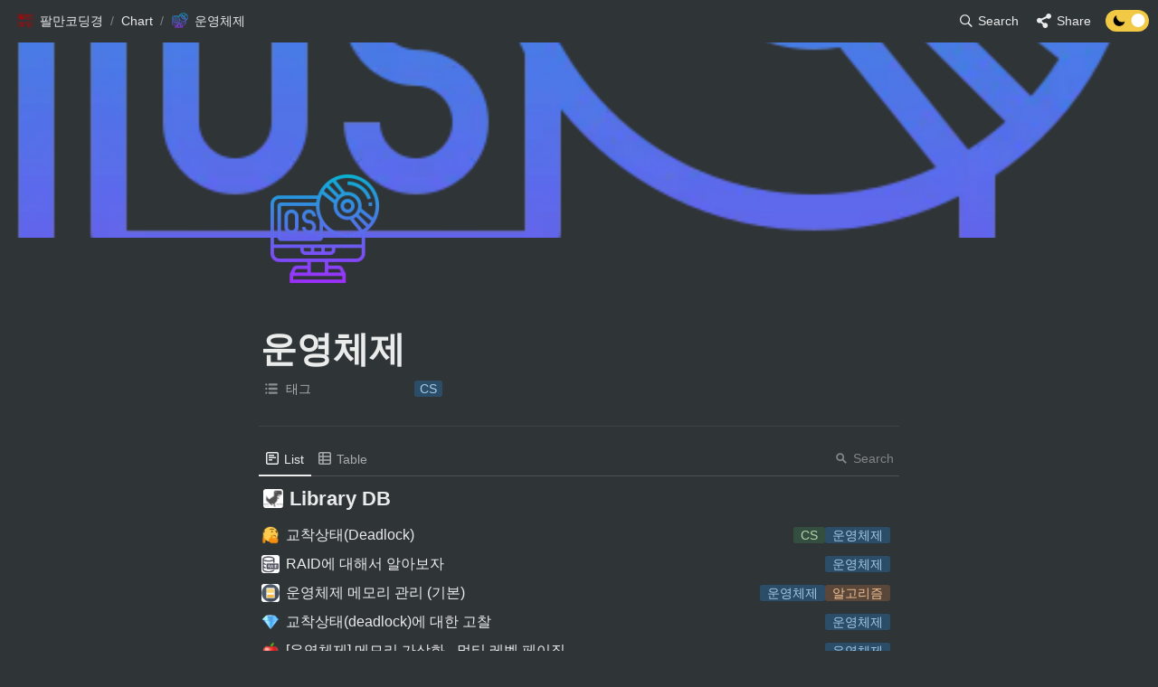

--- FILE ---
content_type: text/html
request_url: https://80000coding.oopy.io/e7cd891d-211b-4512-b436-8592d6aa3640
body_size: 371231
content:
<!DOCTYPE html><html><head><meta charSet="utf-8"/><meta name="viewport" content="width=device-width,height=device-height,initial-scale=1,maximum-scale=8,viewport-fit=cover"/><script>window.__OOPY__ = window.__OOPY__ || {};window.__OOPY__.yaml = null</script><meta name="naver-site-verification" content="443dd352899f18804686a6abdc2edb2008260b4e"/><style type="text/css">
  * iframe {
    background-color: transparent !important;
  }
  * iframe::-webkit-scrollbar {
		display: none;
  }
  .light .theme-text {
    color: black;
  }
  .light .theme-text:visited {
    color: black;
  }
  .dark .theme-text {
    color: white;
  }
  .dark .theme-text:visited {
    color: white;
  }
	.notion-gallery-view a {
	 border-radius: 10px !important;
	}
 .notion-image-block img {
	 border-radius: 10px !important;
	}
 .notion-code-block div {
	 border-radius: 10px !important;
	}
 .notion-bookmark-block div {
	 border-radius: 10px !important;
	}
 .notion-callout-block div {
	 border-radius: 10px !important;
	}
 .postblock {
 	 display: flex;
   flex-wrap: wrap;
	 justify-content: space-between;
	 width: 100%;
   height: auto;
   gap: 40px 0px;
   background: 100px;
  }
  .postblock * {
    border-radius: 10px;    
    text-decoration: none; 
  }
  .postblock-divider {
    width: 100%;
    text-align: center;
    font-size: 1.4rem;
    margin: 35px 0 25px 0;
  }
  .postblock-box {
    width: 31.5%;
    height: 180px;
    background: #00000033;
		box-shadow: rgb(15 15 15 / 20%) 0px 0px 0px 1px, rgb(15 15 15 / 20%) 0px 2px 4px;
    display: flex;
    flex-direction: column;

  }
  .postblock-box-title {
    padding: 9px;
    flex: 1 1 0;
    border-radius: 0 0 10px 10px;    
    display: flex;
    flex-direction: column;
    transition: all 0.5s ease-in-out;
  }
  .light .postblock-box-title {
    background: #ffffff;
  }
  .dark .postblock-box-title{
    background: #00000011;
  }
  .postblock-box-title-title {
    font-size: 0.9rem;
  }
  .postblock-box-title-author {
    font-size: 0.7rem;
    color: grey;
  }
  .postblock-box-content {
    border-radius: 10px 10px 0 0;  
    flex: 2 2 0;
    background-size: cover;
  }
  .postblock-box-author {
		padding: 0px;
  }
  .floatIconBorder {
    position: absolute;
    bottom: 32px;
    right: 0px;
    width: 47px;
    height: 29px;
    border-radius: 5px;
    background: none;
    cursor: pointer;
    display: flex;
    align-items: center;
    justify-content: center;
    pointer-events: all;
  }
  .floatIconBorder:before {
    position: absolute;
    top: 0;
    left: 26px;
    transform: rotate(-45deg);
    transform-origin: 0 100%;
    width: 26px;
    height: 42px;
    border-radius: 40px 40px 0 0;
    background-color: #d65076;
    content: "";
    cursor: pointer;
    transition: background .4s;
  }
  .floatIconBorder:after {
    position: absolute;
    top: 0;
    left: 0;
    transform: rotate(45deg);
    transform-origin :100% 100%;
    width: 26px;
    height: 42px;
    border-radius: 40px 40px 0 0;
    background-color: #d65076;
    content: "";
    cursor: pointer;
    transition: background .4s;
  }
  .flaticon {
    position: absolute;
    bottom: 32px;
    right: 0px;
    width: 41px;
    height: 27px;
    border-radius: 5px;
    background: none;
    cursor: pointer;
    transition: background 0.5s ease;
    display: flex;
    align-items: center;
    justify-content: center;
    pointer-events: all;
  }
  .flaticon:before {
    position: absolute;
    top: 0;
    left: 20px;
    transform: rotate(-45deg);
    transform-origin: 0 100%;
    width: 20px;
    height: 36px;
    border-radius: 40px 40px 0 0;
    background-color: #574136;
    content: "";
    cursor: pointer;
    transition: background .4s;
  }
  .flaticon:after {
    position: absolute;
    top: 0;
    left: 0;
    transform: rotate(45deg);
    transform-origin :100% 100%;
    width: 20px;
    height: 36px;
    border-radius: 40px 40px 0 0;
    background-color: #574136;
    content: "";
    cursor: pointer;
    transition: background .4s;
  }
  .flaticon.liked::before,
  .flaticon.liked::after {
    background-color: #d65076;
  }
  .flaticon.liked {
    animation: liked .4s ease;
  }
  @keyframes liked {
    0% {
      transform: scale(.8);
    }
    50% {
      transform: scale(1.1);
    }
    100% {
      transform: scale(1);
    }
  }
  @media (min-width: 1400px) {
    .notion-scroller {
      position: static !important;
    }
    .notion-scroller-options {
      display: none;
    }
    .notion-frame {
      position: relative !important;
    }

    .notion-table_of_contents-block {
      position: absolute !important;
      max-width: 250px;
      height: calc(100% - 660px);
      top: 660px !important;
      transform: translateX(calc((var(--page-max-width) + 250px - 96px) / 2));
    }
    .notion-table_of_contents-block div {
      background-image: none !important;
      white-space: normal !important;
    }
    .notion-table_of_contents-block > div {
      position: sticky !important;
      position: -webkit-sticky !important;
      padding-left: 10px;
      top: 60px;
      border-left: 3px solid rgba(255, 255, 255, 0.2);
    }
  }
  @media (max-width: 1400px) {
    .notion-table_of_contents-block {
      display: none;
    }
  }
</style><script>
  	if (window.location == "https://80000coding.oopy.io/") {
    	if (screen.width <= 720) {
      	window.location.href = "https://80000coding.oopy.io/mobile/";
   		}
    }
    if (window.location == "https://80000coding.oopy.io/mobile") {
    	if (screen.width >= 720) {
      	window.location.href = "https://80000coding.oopy.io";
   		}
    }
  	if (window.location == "https://80000coding.oopy.io/pikachu/") {
    	if (screen.width <= 720) {
      	window.location.href = "https://80000coding.oopy.io/mpikachu/";
   		}
    }
</script><title>운영체제</title><meta name="description" content=""/><meta property="og:title" content="운영체제"/><meta property="og:description" content=""/><meta property="og:site_name" content="운영체제"/><meta property="og:type" content="website"/><meta property="og:image" content="https://oopy.lazyrockets.com/api/v2/notion/image?src=https%3A%2F%2Fs3-us-west-2.amazonaws.com%2Fsecure.notion-static.com%2F2dec9fe7-c809-448e-a439-e5a267e8064e%2Foperating-system.png&amp;blockId=e7cd891d-211b-4512-b436-8592d6aa3640&amp;width=2400"/><meta property="og:url" content="https://80000coding.oopy.io/e7cd891d-211b-4512-b436-8592d6aa3640"/><meta name="twitter:card" content="summary_large_image"/><meta name="twitter:title" content="운영체제"/><meta name="twitter:description" content=""/><meta name="twitter:image" content="https://oopy.lazyrockets.com/api/v2/notion/image?src=https%3A%2F%2Fs3-us-west-2.amazonaws.com%2Fsecure.notion-static.com%2F2dec9fe7-c809-448e-a439-e5a267e8064e%2Foperating-system.png&amp;blockId=e7cd891d-211b-4512-b436-8592d6aa3640&amp;width=2400"/><link rel="shortcut icon" type="image" href="https://oopy.lazyrockets.com/api/rest/cdn/image/b7e00b96-458c-440e-aedf-a23d8ad4dd6c.jpeg?d=16"/><link rel="apple-touch-icon" href="https://oopy.lazyrockets.com/api/rest/cdn/image/b7e00b96-458c-440e-aedf-a23d8ad4dd6c.jpeg?d=16"/><link rel="canonical" href="https://80000coding.oopy.io/e7cd891d-211b-4512-b436-8592d6aa3640"/><meta name="next-head-count" content="21"/><link data-next-font="" rel="preconnect" href="/" crossorigin="anonymous"/><link rel="preload" href="https://cdn.lazyrockets.com/_next/static/css/1f554d5e2cd9c84a.css" as="style"/><link rel="stylesheet" href="https://cdn.lazyrockets.com/_next/static/css/1f554d5e2cd9c84a.css" data-n-g=""/><link rel="preload" href="https://cdn.lazyrockets.com/_next/static/css/cbab82b64f56a2c5.css" as="style"/><link rel="stylesheet" href="https://cdn.lazyrockets.com/_next/static/css/cbab82b64f56a2c5.css" data-n-p=""/><link rel="preload" href="https://cdn.lazyrockets.com/_next/static/css/e81c881feb8b2b2a.css" as="style"/><link rel="stylesheet" href="https://cdn.lazyrockets.com/_next/static/css/e81c881feb8b2b2a.css"/><noscript data-n-css=""></noscript><script defer="" nomodule="" src="https://cdn.lazyrockets.com/_next/static/chunks/polyfills-c67a75d1b6f99dc8.js"></script><script defer="" src="https://cdn.lazyrockets.com/_next/static/chunks/5810.eadf2ee2b0d28b76.js"></script><script defer="" src="https://cdn.lazyrockets.com/_next/static/chunks/8453.16bd5992287d921b.js"></script><script defer="" src="https://cdn.lazyrockets.com/_next/static/chunks/4079.f672dad7d129bd67.js"></script><script defer="" src="https://cdn.lazyrockets.com/_next/static/chunks/8631.effdd002097be1d1.js"></script><script defer="" src="https://cdn.lazyrockets.com/_next/static/chunks/5053.b36a4f46cf809509.js"></script><script defer="" src="https://cdn.lazyrockets.com/_next/static/chunks/2971.82f0eb033fdae3ea.js"></script><script src="https://cdn.lazyrockets.com/_next/static/chunks/webpack-2319ce2ec31dc4e5.js" defer=""></script><script src="https://cdn.lazyrockets.com/_next/static/chunks/framework-a31fb0e66037d890.js" defer=""></script><script src="https://cdn.lazyrockets.com/_next/static/chunks/main-5e8ad880fa778d90.js" defer=""></script><script src="https://cdn.lazyrockets.com/_next/static/chunks/pages/_app-2ef5a9a0d738013d.js" defer=""></script><script src="https://cdn.lazyrockets.com/_next/static/chunks/fec483df-ec55022df2057fa9.js" defer=""></script><script src="https://cdn.lazyrockets.com/_next/static/chunks/5295-4cdcaa63d89ac5e4.js" defer=""></script><script src="https://cdn.lazyrockets.com/_next/static/chunks/6767-8a8114a38dd6a3e3.js" defer=""></script><script src="https://cdn.lazyrockets.com/_next/static/chunks/9770-22ea912702417c2e.js" defer=""></script><script src="https://cdn.lazyrockets.com/_next/static/chunks/2023-54a36bbdb9113f88.js" defer=""></script><script src="https://cdn.lazyrockets.com/_next/static/chunks/6835-ba9c852fb66767e5.js" defer=""></script><script src="https://cdn.lazyrockets.com/_next/static/chunks/9229-0d4f5ec0a09dd550.js" defer=""></script><script src="https://cdn.lazyrockets.com/_next/static/chunks/4665-3fc49e49b27c41a8.js" defer=""></script><script src="https://cdn.lazyrockets.com/_next/static/chunks/pages/%5Bid%5D-01360cf28da46c36.js" defer=""></script><script src="https://cdn.lazyrockets.com/_next/static/92yYEXjamAbpPykJtcZo4/_buildManifest.js" defer=""></script><script src="https://cdn.lazyrockets.com/_next/static/92yYEXjamAbpPykJtcZo4/_ssgManifest.js" defer=""></script></head><body><div id="__next"><div class="css-0"><div style="font-family:&#x27;Gothic A1&#x27;,  ui-sans-serif, -apple-system, BlinkMacSystemFont, &quot;Segoe UI&quot;, Helvetica, &quot;Apple Color Emoji&quot;, Arial, sans-serif, &quot;Segoe UI Emoji&quot;, &quot;Segoe UI Symbol&quot;;font-size:16px;line-height:1.5"><style data-emotion="css-global 1r1t6tq">:root{--emoji-font-family:"Apple Color Emoji","Segoe UI Emoji","NotoColorEmoji","Noto Color Emoji","Segoe UI Symbol","Android Emoji","EmojiSymbols";--page-max-width:900px;--content-max-width:708px;}:root{--page-cover-height:30vh;--page-header-font-size:40px;--page-content-padding-bottom:10vh;}:root .padding{padding-left:calc(96px + env(safe-area-inset-left));padding-right:calc(96px + env(safe-area-inset-right));}:root .width{max-width:100%;width:var(--page-max-width);}@media (max-width: 480px){:root{--page-cover-height:200px;--page-header-font-size:32px;--page-content-padding-bottom:0;}:root .padding{padding-left:calc(24px + env(safe-area-inset-left));padding-right:calc(24px + env(safe-area-inset-right));}:root .width{max-width:100%;width:100%;}}[role="button"]:not([tabindex="-1"]){cursor:pointer;}[role="button"]:not([tabindex="-1"]):hover{background:rgb(71, 76, 80);}[role="button"]:not([tabindex="-1"]):active{background:rgb(63, 68, 71);}[placeholder]:empty::before{content:attr(placeholder);min-height:1em;color:rgba(255, 255, 255, 0.9);-webkit-text-fill-color:rgba(255,255,255,0.25);}body{background-color:rgb(47,52,55);overflow-x:hidden;}@media (max-width: 480px){[role="button"][tabindex="0"]:active{background:none;opacity:0.4;}}@-webkit-keyframes glow{0%{opacity:1;}50%{opacity:0;}100%{opacity:1;}}@keyframes glow{0%{opacity:1;}50%{opacity:0;}100%{opacity:1;}}.admin-halo{position:absolute;top:-4px;bottom:-4px;left:-4px;right:-4px;border-radius:8px;pointer-events:none;background:rgba(255,255,255,0.5);box-shadow:0 0 2px 2px rgba(0, 0, 0, 0.1);-webkit-animation:1s ease glow infinite;animation:1s ease glow infinite;-webkit-animation-delay:200ms;animation-delay:200ms;}*{scroll-margin-top:100px;}.notion-page-mention-token.notion-enable-hover:hover,.notion-external-object-token.notion-enable-hover:hover{cursor:pointer!important;background:rgba(148, 148, 148, 0.15);box-shadow:0 0 0 3px rgb(148 148 148 / 15%);border-radius:1px;}.pageLinkIndicator{display:none!important;}</style><div class="notion-app"><div class="notion-app-inner notion-dark-theme" style="color:rgba(255, 255, 255, 0.9);fill:currentcolor;line-height:1.5"><div class="notion-frame" style="flex-grow:0;flex-shrink:1;display:flex;flex-direction:column;background:rgb(47,52,55);z-index:1"><style data-emotion="css 210txr">.css-210txr{position:-webkit-sticky;position:sticky;top:0;width:100%;z-index:1000000;background-color:rgb(47,52,55);}</style><div class="notion-header css-210txr e1pzqsz02"><style data-emotion="css 1gwnpax">.css-1gwnpax{position:relative;width:100%;height:45px;padding-right:8px;z-index:1;background-color:inherit;}</style><div class="notion-topbar css-1gwnpax e1pzqsz01"><div style="display:flex;justify-content:space-between;align-items:center;position:absolute;height:45px;left:0px;right:0px;bottom:0px;padding-left:12px;padding-right:10px"><div style="display:flex;align-items:center;line-height:1.2;font-size:14px;height:100%;flex-grow:0;margin-right:8px;min-width:0"><div role="button" tabindex="0" style="user-select:none;transition:background 120ms ease-in 0s;cursor:pointer;display:inline-flex;align-items:center;flex-shrink:1;white-space:nowrap;height:24px;border-radius:3px;font-size:inherit;line-height:1.2;min-width:0px;padding-left:6px;padding-right:6px;color:rgba(255, 255, 255, 0.9)"><a href="/7584ff74-79e1-477e-a795-267e321200ad" rel="noopener noreferrer" style="display:flex;text-decoration:none;user-select:none;cursor:pointer;color:inherit;min-width:0"><div style="display:flex;align-items:center;min-width:0"><div class="notion-record-icon" style="user-select:none;transition:background 120ms ease-in 0s;display:flex;align-items:center;justify-content:center;height:20px;width:20px;border-radius:3px;flex-shrink:0;margin-right:6px"><div><div style="width:100%;height:100%"><img role="reader" style="display:block;object-fit:cover;border-radius:3px;width:17.76px;height:17.76px;transition:opacity 100ms ease-out 0s" src="https://oopy.lazyrockets.com/api/v2/notion/image?src=https%3A%2F%2Fs3-us-west-2.amazonaws.com%2Fsecure.notion-static.com%2F838b956c-c69a-47a2-a5eb-82e17c38aab7%2F80000coding_%E1%84%90%E1%85%AE%E1%84%86%E1%85%A7%E1%86%BC.png&amp;blockId=7584ff74-79e1-477e-a795-267e321200ad" class="css-1xdhyk6 e5kxa4l0"/></div></div></div><div style="white-space:nowrap;overflow:hidden;text-overflow:ellipsis;max-width:160px">팔만코딩경</div></div></a></div><span style="margin-left:2px;margin-right:2px;color:rgba(255, 255, 255, 0.4)">/</span><div role="button" tabindex="0" style="user-select:none;transition:background 120ms ease-in 0s;cursor:pointer;display:inline-flex;align-items:center;flex-shrink:1;white-space:nowrap;height:24px;border-radius:3px;font-size:inherit;line-height:1.2;min-width:0px;padding-left:6px;padding-right:6px;color:rgba(255, 255, 255, 0.9)"><a href="/44c1f6cf-665d-4137-ad2c-68062749a12a" rel="noopener noreferrer" style="display:flex;text-decoration:none;user-select:none;cursor:pointer;color:inherit;min-width:0"><div style="display:flex;align-items:center;min-width:0"><div style="white-space:nowrap;overflow:hidden;text-overflow:ellipsis;max-width:160px">Chart</div></div></a></div><span style="margin-left:2px;margin-right:2px;color:rgba(255, 255, 255, 0.4)">/</span><div role="button" tabindex="0" style="user-select:none;transition:background 120ms ease-in 0s;cursor:pointer;display:inline-flex;align-items:center;flex-shrink:1;white-space:nowrap;height:24px;border-radius:3px;font-size:inherit;line-height:1.2;min-width:0px;padding-left:6px;padding-right:6px;color:rgba(255, 255, 255, 0.9)"><a href="/e7cd891d-211b-4512-b436-8592d6aa3640" rel="noopener noreferrer" style="display:flex;text-decoration:none;user-select:none;cursor:pointer;color:inherit;min-width:0"><div style="display:flex;align-items:center;min-width:0"><div class="notion-record-icon" style="user-select:none;transition:background 120ms ease-in 0s;display:flex;align-items:center;justify-content:center;height:20px;width:20px;border-radius:3px;flex-shrink:0;margin-right:6px"><div><div style="width:100%;height:100%"><img role="reader" style="display:block;object-fit:cover;border-radius:3px;width:17.76px;height:17.76px;transition:opacity 100ms ease-out 0s" src="https://oopy.lazyrockets.com/api/v2/notion/image?src=https%3A%2F%2Fs3-us-west-2.amazonaws.com%2Fsecure.notion-static.com%2F09abb908-7e24-4a5f-b21d-9692d50e1cc6%2Foperating-system.png&amp;blockId=e7cd891d-211b-4512-b436-8592d6aa3640" class="css-1xdhyk6 e5kxa4l0"/></div></div></div><div style="white-space:nowrap;overflow:hidden;text-overflow:ellipsis;max-width:240px">운영체제</div></div></a></div></div><div style="flex:1"></div><style data-emotion="css nkjb6j">.css-nkjb6j{-webkit-user-select:none;-moz-user-select:none;-ms-user-select:none;user-select:none;-webkit-transition:background 20ms ease-in 0s;transition:background 20ms ease-in 0s;cursor:pointer;display:-webkit-inline-box;display:-webkit-inline-flex;display:-ms-inline-flexbox;display:inline-flex;-webkit-align-items:center;-webkit-box-align:center;-ms-flex-align:center;align-items:center;-webkit-flex-shrink:0;-ms-flex-negative:0;flex-shrink:0;white-space:nowrap;height:28px;border-radius:3px;font-size:14px;line-height:1.2;min-width:0px;padding-left:8px;padding-right:8px;}</style><div class="search-button css-nkjb6j" role="button" tabindex="0" aria-label="Search" style="margin-right:4px"><style data-emotion="css 1lml5mf">.css-1lml5mf{width:14px;height:14px;display:block;fill:inherit;-webkit-flex-shrink:0;-ms-flex-negative:0;flex-shrink:0;-webkit-backface-visibility:hidden;backface-visibility:hidden;}</style><svg viewBox="0 0 17 17" class="searchNew css-1lml5mf"><path d="M6.78027 13.6729C8.24805 13.6729 9.60156 13.1982 10.709 12.4072L14.875 16.5732C15.0684 16.7666 15.3232 16.8633 15.5957 16.8633C16.167 16.8633 16.5713 16.4238 16.5713 15.8613C16.5713 15.5977 16.4834 15.3516 16.29 15.1582L12.1504 11.0098C13.0205 9.86719 13.5391 8.45215 13.5391 6.91406C13.5391 3.19629 10.498 0.155273 6.78027 0.155273C3.0625 0.155273 0.0214844 3.19629 0.0214844 6.91406C0.0214844 10.6318 3.0625 13.6729 6.78027 13.6729ZM6.78027 12.2139C3.87988 12.2139 1.48047 9.81445 1.48047 6.91406C1.48047 4.01367 3.87988 1.61426 6.78027 1.61426C9.68066 1.61426 12.0801 4.01367 12.0801 6.91406C12.0801 9.81445 9.68066 12.2139 6.78027 12.2139Z"></path></svg><style data-emotion="css 2svcoa">.css-2svcoa{display:none;}@media (min-width: 480px){.css-2svcoa{display:block;margin-left:6px;}}</style><span class="css-2svcoa">Search</span></div><style data-emotion="css 1op0dux">.css-1op0dux{-webkit-user-select:none;-moz-user-select:none;-ms-user-select:none;user-select:none;-webkit-transition:background 20ms ease-in 0s;transition:background 20ms ease-in 0s;cursor:pointer;display:-webkit-inline-box;display:-webkit-inline-flex;display:-ms-inline-flexbox;display:inline-flex;-webkit-align-items:center;-webkit-box-align:center;-ms-flex-align:center;align-items:center;-webkit-flex-shrink:0;-ms-flex-negative:0;flex-shrink:0;white-space:nowrap;height:28px;border-radius:3px;font-size:14px;line-height:1.2;min-width:0px;padding-left:8px;padding-right:8px;color:rgba(255, 255, 255, 0.9);}</style><div role="button" tabindex="0" class="share-button css-1op0dux e1pzqsz00"><svg style="width:16px;height:16px;display:block;fill:rgba(255, 255, 255, 0.9);flex-shrink:0;backface-visibility:hidden;flex-grow:0" x="0px" y="0px" width="483px" height="483px" viewBox="0 0 483 483"><g><path d="M395.72,0c-48.204,0-87.281,39.078-87.281,87.281c0,2.036,0.164,4.03,0.309,6.029l-161.233,75.674 c-15.668-14.971-36.852-24.215-60.231-24.215c-48.204,0.001-87.282,39.079-87.282,87.282c0,48.204,39.078,87.281,87.281,87.281 c15.206,0,29.501-3.907,41.948-10.741l69.789,58.806c-3.056,8.896-4.789,18.396-4.789,28.322c0,48.204,39.078,87.281,87.281,87.281 c48.205,0,87.281-39.078,87.281-87.281s-39.077-87.281-87.281-87.281c-15.205,0-29.5,3.908-41.949,10.74l-69.788-58.805 c3.057-8.891,4.789-18.396,4.789-28.322c0-2.035-0.164-4.024-0.308-6.029l161.232-75.674c15.668,14.971,36.852,24.215,60.23,24.215 c48.203,0,87.281-39.078,87.281-87.281C482.999,39.079,443.923,0,395.72,0z"></path></g></svg><style data-emotion="css l1m683">.css-l1m683{display:none;margin-left:6px;}@media (min-width: 480px){.css-l1m683{display:block;}}</style><span class="css-l1m683">Share</span></div><style data-emotion="css jgkbgb">.css-jgkbgb{height:24px;margin-left:8px;}</style><div style="height:24px" class="css-jgkbgb e6eld7i0"><label aria-label="Turn off the dark mode"><div class="theme-button" style="position:relative;display:inline-block;text-align:left;opacity:1;direction:ltr;border-radius:12px;-webkit-transition:opacity 0.25s;-moz-transition:opacity 0.25s;transition:opacity 0.25s;touch-action:none;-webkit-tap-highlight-color:rgba(0, 0, 0, 0);-webkit-user-select:none;-moz-user-select:none;-ms-user-select:none;user-select:none"><div class="react-switch-bg" style="height:24px;width:48px;margin:0;position:relative;background:#F1C945;border-radius:12px;cursor:pointer;-webkit-transition:background 0.25s;-moz-transition:background 0.25s;transition:background 0.25s"><div style="height:24px;width:29.5px;position:relative;opacity:1;pointer-events:none;-webkit-transition:opacity 0.25s;-moz-transition:opacity 0.25s;transition:opacity 0.25s"><img src="https://cdn.lazyrockets.com/_next/static/media/dark-mode.4361da89.png" alt="moon" style="position:absolute;top:50%;left:50%;transform:translate(-50%, -50%);width:16px;height:16px"/></div><div style="height:24px;width:29.5px;position:absolute;opacity:0;right:0;top:0;pointer-events:none;-webkit-transition:opacity 0.25s;-moz-transition:opacity 0.25s;transition:opacity 0.25s"><img src="https://cdn.lazyrockets.com/_next/static/media/light-mode.1da8c58f.png" alt="sun" style="position:absolute;top:50%;left:50%;transform:translate(-50%, -50%);width:16px;height:16px"/></div></div><div class="react-switch-handle" style="height:15px;width:15px;background:#ffffff;display:inline-block;cursor:pointer;border-radius:50%;position:absolute;transform:translateX(28.5px);top:4.5px;outline:0;border:0;-webkit-transition:background-color 0.25s, transform 0.25s, box-shadow 0.15s;-moz-transition:background-color 0.25s, transform 0.25s, box-shadow 0.15s;transition:background-color 0.25s, transform 0.25s, box-shadow 0.15s"></div><input type="checkbox" role="switch" aria-checked="true" style="border:0;clip:rect(0 0 0 0);height:1px;margin:-1px;overflow:hidden;padding:0;position:absolute;width:1px" checked=""/></div></label></div></div></div><div class="scroll-progress-bar" style="max-width:100%;width:0%;height:2px;background:rgb(244, 3, 3)"></div></div><div class="notion-scroller vertical horizontal" style="position:relative;z-index:1;flex-grow:1;margin-right:0px;margin-bottom:0px"><div style="display:flex;flex-direction:column;width:100%;align-items:center;flex-shrink:0;flex-grow:0"><img alt="" class="page_cover css-1xdhyk6 e5kxa4l0" style="display:block;object-fit:cover;border-radius:0;width:100%;height:var(--page-cover-height);opacity:1;object-position:center 50%" src="https://oopy.lazyrockets.com/api/v2/notion/image?src=https%3A%2F%2Fs3-us-west-2.amazonaws.com%2Fsecure.notion-static.com%2F2dec9fe7-c809-448e-a439-e5a267e8064e%2Foperating-system.png&amp;blockId=e7cd891d-211b-4512-b436-8592d6aa3640&amp;width=3600"/><div class="width padding"><div style="user-select:none;display:flex;align-items:center;justify-content:center;height:140px;width:140px;border-radius:3px;flex-shrink:0;margin-top:-80px;margin-left:3px;margin-bottom:0px;align-self:flex-start;position:relative;z-index:1" class="page-icon"><div><div style="width:100%;height:100%"><img alt="" style="display:block;object-fit:cover;border-radius:3px;width:124.32px;height:124.32px;transition:opacity 100ms ease-out 0s" src="https://oopy.lazyrockets.com/api/v2/notion/image?src=https%3A%2F%2Fs3-us-west-2.amazonaws.com%2Fsecure.notion-static.com%2F09abb908-7e24-4a5f-b21d-9692d50e1cc6%2Foperating-system.png&amp;blockId=e7cd891d-211b-4512-b436-8592d6aa3640&amp;width=256" class="css-1xdhyk6 e5kxa4l0"/></div></div></div><style data-emotion="css ya9bwq">.css-ya9bwq{display:-webkit-box;display:-webkit-flex;display:-ms-flexbox;display:flex;-webkit-box-pack:start;-ms-flex-pack:start;-webkit-justify-content:flex-start;justify-content:flex-start;-webkit-box-flex-wrap:wrap;-webkit-flex-wrap:wrap;-ms-flex-wrap:wrap;flex-wrap:wrap;margin-left:-1px;pointer-events:none;height:24px;margin-top:8px;margin-bottom:4px;}@media (max-width: 480px){.css-ya9bwq{height:auto;margin-top:16px;margin-bottom:4px;}}</style><div class="notion-page-controls css-ya9bwq e1stv1eg0"></div><div data-block-id="e7cd891d-211b-4512-b436-8592d6aa3640" class="notion-page-block" style="color:rgba(255, 255, 255, 0.9);font-weight:700;font-size:var(--page-header-font-size);line-height:1.2;cursor:text;display:flex;align-items:center;font-family:&#x27;Gothic A1&#x27;, ui-sans-serif, -apple-system, BlinkMacSystemFont, &quot;Segoe UI&quot;, Helvetica, &quot;Apple Color Emoji&quot;, Arial, sans-serif, &quot;Segoe UI Emoji&quot;, &quot;Segoe UI Symbol&quot;"><h1 class="page-title" contenteditable="false" spellcheck="true" placeholder="Untitled" data-root="true" style="font-weight:700;font-size:var(--page-header-font-size);margin:0;max-width:100%;width:100%;white-space:pre-wrap;word-break:break-word;padding:3px 2px"><span data-token-index="0">운영체제</span></h1></div></div></div><div style="width:100%;display:flex;flex-direction:column;align-items:center;flex-shrink:0;flex-grow:0"><div class="width padding"><div><div style="width:100%;font-size:14px"><div style="width:100%;max-width:100%;margin:0px auto"><div><div style="padding-inline-start:0;padding-bottom:20px"><div style="display:flex;padding-bottom:4px"><style data-emotion="css 1wzilbu">.css-1wzilbu{display:-webkit-box;display:-webkit-flex;display:-ms-flexbox;display:flex;-webkit-align-items:center;-webkit-box-align:center;-ms-flex-align:center;align-items:center;height:34px;width:160px;-webkit-flex:0 0 auto;-ms-flex:0 0 auto;flex:0 0 auto;color:rgba(255,255,255,0.6);}@media (max-width: 480px){.css-1wzilbu{width:120px;}}</style><div class="css-1wzilbu"><div style="width:22px;margin-left:-22px"></div><div style="display:flex;align-items:center;height:100%;width:100%;padding:0px 6px"><div style="display:flex;align-items:center;line-height:120%;font-size:14px;min-width:0px"><svg viewBox="0 0 14 14" class="typesMultipleSelect" style="width:16px;height:16px;fill:rgba(255,255,255,0.45);margin-right:8px"><path d="M4,3 C4,2.447715 4.447715,2 5,2 L12,2 C12.5523,2 13,2.447716 13,3 C13,3.55228 12.5523,4 12,4 L5,4 C4.447715,4 4,3.55228 4,3 Z M4,7 C4,6.447715 4.447715,6 5,6 L12,6 C12.5523,6 13,6.447716 13,7 C13,7.55228 12.5523,8 12,8 L5,8 C4.447715,8 4,7.55228 4,7 Z M4,11 C4,10.447715 4.447715,10 5,10 L12,10 C12.5523,10 13,10.447716 13,11 C13,11.55228 12.5523,12 12,12 L5,12 C4.447715,12 4,11.55228 4,11 Z M2,4 C1.44771525,4 1,3.55228475 1,3 C1,2.44771525 1.44771525,2 2,2 C2.55228475,2 3,2.44771525 3,3 C3,3.55228475 2.55228475,4 2,4 Z M2,8 C1.44771525,8 1,7.55228475 1,7 C1,6.44771525 1.44771525,6 2,6 C2.55228475,6 3,6.44771525 3,7 C3,7.55228475 2.55228475,8 2,8 Z M2,12 C1.44771525,12 1,11.5522847 1,11 C1,10.4477153 1.44771525,10 2,10 C2.55228475,10 3,10.4477153 3,11 C3,11.5522847 2.55228475,12 2,12 Z"></path></svg><div style="white-space:nowrap;overflow:hidden;text-overflow:ellipsis">태그</div></div></div></div><div style="display:flex;margin-left:4px;height:100%;flex:1 1 auto;flex-direction:column;min-width:0px"><div style="user-select:auto;transition:background 20ms ease-in 0s;display:flex;align-items:center;border-radius:3px;width:100%;min-height:34px;font-size:14px;overflow:hidden;padding:0px 8px"><div style="display:flex;flex-wrap:wrap;padding-top:8px;padding-bottom:2px"><div role="button" tabindex="-1" aria-disabled="true" style="display:flex;align-items:center;flex-shrink:0;min-width:0px;height:18px;border-radius:3px;padding-left:6px;padding-right:6px;font-size:14px;line-height:120%;color:rgb(163, 203, 234);background:rgb(43, 77, 103);margin:0px 6px 6px 0px"><div style="white-space:nowrap;overflow:hidden;text-overflow:ellipsis">CS</div></div></div></div></div></div></div></div></div></div><div style="height:1px;background:rgba(255, 255, 255, 0.07);margin-bottom:8px"></div></div></div></div><div class="notion-page-content width padding" style="flex-shrink:0;flex-grow:1;max-width:100%;display:flex;align-items:center;flex-direction:column;color:rgba(255, 255, 255, 0.9);padding-top:5px;padding-bottom:var(--page-content-padding-bottom);margin:0 auto;font-size:16px;line-height:1.5;font-family:&#x27;Gothic A1&#x27;,  ui-sans-serif, -apple-system, BlinkMacSystemFont, &quot;Segoe UI&quot;, Helvetica, &quot;Apple Color Emoji&quot;, Arial, sans-serif, &quot;Segoe UI Emoji&quot;, &quot;Segoe UI Symbol&quot;"><style data-emotion="css 1skhqg5">.css-1skhqg5{width:100vw;max-width:100vw;margin-top:2px;margin-bottom:0px;}</style><div data-block-id="74f89ff6-ab64-48c7-bc62-ec52eb1e8bc8" class="notion-collection_view-block css-1skhqg5"><style data-emotion="css juomez">.css-juomez{min-height:40px;-webkit-flex-shrink:0;-ms-flex-negative:0;flex-shrink:0;z-index:85;padding-left:calc((100% - var(--content-max-width)) / 2);padding-right:calc((100% - var(--content-max-width)) / 2);}@media (max-width: 900px){.css-juomez{padding-left:96px;padding-right:96px;}}@media (max-width: 480px){.css-juomez{padding-left:24px;padding-right:24px;}}</style><style data-emotion="css 1wb8z4o">.css-1wb8z4o{min-height:40px;-webkit-flex-shrink:0;-ms-flex-negative:0;flex-shrink:0;z-index:85;min-height:40px;-webkit-flex-shrink:0;-ms-flex-negative:0;flex-shrink:0;z-index:85;padding-left:calc((100% - var(--content-max-width)) / 2);padding-right:calc((100% - var(--content-max-width)) / 2);}@media (max-width: 900px){.css-1wb8z4o{padding-left:96px;padding-right:96px;}}@media (max-width: 480px){.css-1wb8z4o{padding-left:24px;padding-right:24px;}}</style><div contenteditable="false" data-content-editable-void="true" class="css-1wb8z4o"><div data-block-id="74f89ff6-ab64-48c7-bc62-ec52eb1e8bc8" style="position:relative"><style data-emotion="css 1x5f8m8">.css-1x5f8m8{display:-webkit-box;display:-webkit-flex;display:-ms-flexbox;display:flex;-webkit-align-items:center;-webkit-box-align:center;-ms-flex-align:center;align-items:center;height:40px;z-index:1;}</style><div style="box-shadow:rgb(77, 81, 83) 0px -1px 0px inset" class="css-1x5f8m8"><style data-emotion="css 11qk0aa">.css-11qk0aa{position:relative;display:-webkit-box;display:-webkit-flex;display:-ms-flexbox;display:flex;-webkit-align-items:center;-webkit-box-align:center;-ms-flex-align:center;align-items:center;height:100%;-webkit-box-flex:1;-webkit-flex-grow:1;-ms-flex-positive:1;flex-grow:1;overflow:auto;-ms-overflow-style:none;scrollbar-width:none;visibility:visible;}.css-11qk0aa::-webkit-scrollbar{display:none;}</style><div role="tablist" class="css-11qk0aa"><style data-emotion="css swnvre">.css-swnvre{display:-webkit-box;display:-webkit-flex;display:-ms-flexbox;display:flex;-webkit-align-items:center;-webkit-box-align:center;-ms-flex-align:center;align-items:center;background:none;height:100%;border-bottom:2px solid currentColor;padding-top:2px;}</style><div role="menuitem" class="css-swnvre"><style data-emotion="css 1jvn19f">.css-1jvn19f{-webkit-user-select:none;-moz-user-select:none;-ms-user-select:none;user-select:none;-webkit-transition:background 20ms ease-in 0s;transition:background 20ms ease-in 0s;cursor:pointer;display:-webkit-box;display:-webkit-flex;display:-ms-flexbox;display:flex;-webkit-align-items:center;-webkit-box-align:center;-ms-flex-align:center;align-items:center;-webkit-flex-shrink:0;-ms-flex-negative:0;flex-shrink:0;white-space:nowrap;height:28px;border-radius:3px;font-size:14px;line-height:1.2;min-width:0px;padding-left:8px;padding-right:8px;font-weight:500;max-width:220px;}</style><div role="button" style="opacity:1" class="css-1jvn19f"><style data-emotion="css o6k1yb">.css-o6k1yb{width:14px;height:100%;display:block;fill:currentColor;-webkit-flex-shrink:0;-ms-flex-negative:0;flex-shrink:0;margin-right:6px;}</style><svg viewBox="0 0 14 14" class="collectionList css-o6k1yb"><path d="M12,1.5 L2,1.5 C1.72386,1.5 1.5,1.72386 1.5,2 L1.5,12 C1.5,12.2761 1.72386,12.5 2,12.5 L12,12.5 C12.2761,12.5 12.5,12.2761 12.5,12 L12.5,2 C12.5,1.72386 12.2761,1.5 12,1.5 Z M2,0 L12,0 C13.1046,0 14,0.895431 14,2 L14,12 C14,13.1046 13.1046,14 12,14 L2,14 C0.89543,14 0,13.1046 0,12 L0,2 C0,0.89543 0.895431,0 2,0 Z M3,3 L9,3 L9,4.5 L3,4.5 L3,3 Z M3,5.5 L11,5.5 L11,7 L3,7 L3,5.5 Z M3,8 L7,8 L7,9.5 L3,9.5 L3,8 Z"></path></svg><style data-emotion="css ymcnjv">.css-ymcnjv{white-space:nowrap;overflow:hidden;text-overflow:ellipsis;margin-top:1px;}</style><span class="css-ymcnjv">List</span></div></div><style data-emotion="css 14pj9fz">.css-14pj9fz{display:-webkit-box;display:-webkit-flex;display:-ms-flexbox;display:flex;-webkit-align-items:center;-webkit-box-align:center;-ms-flex-align:center;align-items:center;background:none;height:100%;}</style><div role="menuitem" class="css-14pj9fz"><div role="button" style="opacity:0.65" class="css-1jvn19f"><svg viewBox="0 0 14 14" class="collectionTable css-o6k1yb"><path d="M2,2.22044605e-16 L12,0 C13.1045695,7.78148667e-16 14,0.8954305 14,2 L14,12 C14,13.1045695 13.1045695,14 12,14 L2,14 C0.8954305,14 1.11632554e-15,13.1045695 0,12 L0,2 C-1.3527075e-16,0.8954305 0.8954305,2.02906125e-16 2,2.22044605e-16 Z M5.75,5.67000008 L5.75,8.33000016 L12.5,8.33000016 L12.5,5.67000008 L5.75,5.67000008 Z M5.75,9.84000015 L5.75,12.5000002 L11.5,12.5000002 C12.0522847,12.5000002 12.5,12.052285 12.5,11.5000002 L12.5,9.84000015 L5.75,9.84000015 Z M1.5,5.67000008 L1.5,8.33000016 L4.25,8.33000016 L4.25,5.67000008 L1.5,5.67000008 Z M1.5,9.84000015 L1.5,11.5000002 C1.5,12.052285 1.94771525,12.5000002 2.5,12.5000002 L4.25,12.5000002 L4.25,9.84000015 L1.5,9.84000015 Z M2.5,1.5 C1.94771525,1.5 1.5,1.94771525 1.5,2.5 L1.5,4.16000009 L4.25,4.16000009 L4.25,1.5 L2.5,1.5 Z M5.75,1.5 L5.75,4.16000009 L12.5,4.16000009 L12.5,2.5 C12.5,1.94771525 12.0522847,1.5 11.5,1.5 L5.75,1.5 Z"></path></svg><span class="css-ymcnjv">Table</span></div></div></div><style data-emotion="css mvkby9">.css-mvkby9{display:-webkit-box;display:-webkit-flex;display:-ms-flexbox;display:flex;-webkit-align-items:center;-webkit-box-align:center;-ms-flex-align:center;align-items:center;margin-left:auto;}</style><div class="css-mvkby9"><div role="button" tabindex="0" style="user-select:none;transition:background 20ms ease-in 0s;cursor:pointer;display:inline-flex;align-items:center;flex-shrink:0;white-space:nowrap;height:24px;border-radius:3px;font-size:14px;line-height:1.2;min-width:0px;padding-left:6px;padding-right:6px;color:rgba(255, 255, 255, 0.4);margin-left:4px"><svg viewBox="0 0 12 12" style="width:14px;height:14px;display:block;fill:rgba(255, 255, 255, 0.4);flex-shrink:0;backface-visibility:hidden;margin-right:6px"><path d="M11,9.92308 L8.04962,6.97308 C8.455,6.36385 8.69231,5.63308 8.69231,4.84615 C8.69231,2.72192 6.96962,1 4.84615,1 C2.72269,1 1,2.72192 1,4.84615 C1,6.97038 2.72231,8.69231 4.84615,8.69231 C5.63269,8.69231 6.36346,8.455 6.97269,8.05 L9.92308,11 L11,9.92308 Z M4.84615,7.15385 C3.57192,7.15385 2.53846,6.12038 2.53846,4.84615 C2.53846,3.57192 3.57231,2.53846 4.84615,2.53846 C6.12,2.53846 7.15385,3.57192 7.15385,4.84615 C7.15385,6.12038 6.12038,7.15385 4.84615,7.15385 Z"></path></svg>Search</div></div></div></div></div><style data-emotion="css 17cyrun">.css-17cyrun{-webkit-box-flex:1;-webkit-flex-grow:1;-ms-flex-positive:1;flex-grow:1;-webkit-flex-shrink:0;-ms-flex-negative:0;flex-shrink:0;display:-webkit-box;display:-webkit-flex;display:-ms-flexbox;display:flex;-webkit-flex-direction:column;-ms-flex-direction:column;flex-direction:column;}</style><div class="css-17cyrun"><div style="position:relative"><style data-emotion="css 1jvi05l">.css-1jvi05l{display:-webkit-box;display:-webkit-flex;display:-ms-flexbox;display:flex;-webkit-align-items:center;-webkit-box-align:center;-ms-flex-align:center;align-items:center;padding-top:8px;padding-left:1px;padding-right:1px;padding-left:calc((100% - var(--content-max-width)) / 2);padding-right:calc((100% - var(--content-max-width)) / 2);}@media (max-width: 900px){.css-1jvi05l{padding-left:96px;padding-right:96px;}}@media (max-width: 480px){.css-1jvi05l{padding-left:24px;padding-right:24px;}}</style><div class="css-1jvi05l"><style data-emotion="css 1l1zvm2">.css-1l1zvm2{display:block;color:inherit;-webkit-text-decoration:none;text-decoration:none;width:-webkit-max-content;width:-moz-max-content;width:max-content;max-width:100%;margin-right:4px;white-space:nowrap;overflow:hidden;text-overflow:ellipsis;}</style><a class="css-1l1zvm2"><style data-emotion="css 1p8ki3q">.css-1p8ki3q{width:100%;padding-left:4px;padding-right:4px;display:-webkit-box;display:-webkit-flex;display:-ms-flexbox;display:flex;-webkit-align-items:center;-webkit-box-align:center;-ms-flex-align:center;align-items:center;border-radius:3px;}</style><div class="css-1p8ki3q"><div style="position:relative;margin-right:6px"><div class="notion-record-icon" style="user-select:none;transition:background 120ms ease-in 0s;display:flex;align-items:center;justify-content:center;height:24px;width:24px;border-radius:3px;flex-shrink:0"><div><div style="width:100%;height:100%"><img style="display:block;object-fit:cover;border-radius:3px;width:21.312px;height:21.312px;transition:opacity 100ms ease-out 0s" src="https://oopy.lazyrockets.com/api/v2/notion/image?src=https%3A%2F%2Fres.cloudinary.com%2Fdgggcrkxq%2Fimage%2Fupload%2Fv1567049344%2Fnoticon%2Fndyja5zxtcwljjfpxz5q.gif&amp;collectionId=38e44fee-7379-490e-bc2d-d45ad1f467b5" class="css-1xdhyk6 e5kxa4l0"/></div></div></div></div><style data-emotion="css 11vqqno">.css-11vqqno{white-space:nowrap;overflow:hidden;text-overflow:ellipsis;font-weight:700;font-size:22px;}</style><div contenteditable="false" spellcheck="true" placeholder="Untitled" data-root="true" class="css-11vqqno"><span data-token-index="0">Library DB</span></div></div></a></div><div class="notion-scroller horizontal" style="flex-grow:1;flex-shrink:0;z-index:1;overflow:auto hidden;margin-right:0px;margin-bottom:0px"><style data-emotion="css nvmrto">.css-nvmrto{padding-bottom:15px;padding-left:calc((100% - var(--content-max-width)) / 2);padding-right:calc((100% - var(--content-max-width)) / 2);}@media (max-width: 900px){.css-nvmrto{padding-bottom:15px;padding-left:96px;padding-right:96px;}}@media (max-width: 480px){.css-nvmrto{padding-bottom:15px;padding-left:24px;padding-right:24px;}}</style><div class="notion-list-view css-nvmrto"><style data-emotion="css vv2nxk">.css-vv2nxk{display:-webkit-box;display:-webkit-flex;display:-ms-flexbox;display:flex;-webkit-flex-direction:column;-ms-flex-direction:column;flex-direction:column;padding-top:8px;padding-bottom:4px;}@media (max-width: 480px){.css-vv2nxk{padding-top:4px;}}</style><div data-block-id="74f89ff6-ab64-48c7-bc62-ec52eb1e8bc8" class="notion-collection_view-block css-vv2nxk"><style data-emotion="css c6en1o">.css-c6en1o{margin-top:1px;margin-bottom:1px;border-radius:4px;}</style><div data-block-id="0f5915c8-98ab-46a4-b947-1b2da8a58c1f" class="notion-page-block notion-collection-item css-c6en1o"><style data-emotion="css zjik7">.css-zjik7{display:-webkit-box;display:-webkit-flex;display:-ms-flexbox;display:flex;}</style><div class="css-zjik7"><style data-emotion="css 6iyq25">.css-6iyq25{display:-webkit-box;display:-webkit-flex;display:-ms-flexbox;display:flex;color:inherit;-webkit-text-decoration:none;text-decoration:none;-webkit-user-select:none;-moz-user-select:none;-ms-user-select:none;user-select:none;-webkit-transition:background 20ms ease-in 0s;transition:background 20ms ease-in 0s;cursor:pointer;-webkit-box-flex:1;-webkit-flex-grow:1;-ms-flex-positive:1;flex-grow:1;overflow:hidden;border-radius:4px;height:30px;-webkit-align-items:center;-webkit-box-align:center;-ms-flex-align:center;align-items:center;padding-right:4px;}@media (max-width: 480px){.css-6iyq25{display:none;}}</style><a role="button" class="css-6iyq25" href="/0f5915c8-98ab-46a4-b947-1b2da8a58c1f"><style data-emotion="css 5gv4hl">.css-5gv4hl{position:relative;font-size:12px;overflow:hidden;-webkit-align-items:center;-webkit-box-align:center;-ms-flex-align:center;align-items:center;padding-top:0px;padding-right:0px;padding-bottom:0px;border-radius:5px;display:-webkit-box;display:-webkit-flex;display:-ms-flexbox;display:flex;margin-left:0px;margin-right:auto;min-height:30px;min-width:240px;max-width:max(75%, 400px);}</style><div tabindex="0" class="css-5gv4hl"><div class="notion-record-icon" style="user-select:none;transition:background 120ms ease-in 0s;display:flex;align-items:center;justify-content:center;height:22px;width:22px;border-radius:3px;flex-shrink:0;margin-left:2px;margin-right:6px"><div><div style="width:100%;height:100%"><img style="display:block;object-fit:cover;border-radius:3px;width:19.536px;height:19.536px;transition:opacity 100ms ease-out 0s" src="https://oopy.lazyrockets.com/api/v2/notion/image?src=https%3A%2F%2Fnoticon-static.tammolo.com%2Fdgggcrkxq%2Fimage%2Fupload%2Fv1567593192%2Fnoticon%2Fza5oft8gpi5yabrlvgfp.gif&amp;blockId=0f5915c8-98ab-46a4-b947-1b2da8a58c1f" class="css-1xdhyk6 e5kxa4l0"/></div></div></div><style data-emotion="css sqafnk">.css-sqafnk{max-width:100%;width:auto;white-space:nowrap;word-break:break-word;caret-color:rgba(255, 255, 255, 0.81);font-weight:500;line-height:1.3;pointer-events:none;overflow:hidden;text-overflow:ellipsis;display:inline;font-size:16px;}</style><div class="css-sqafnk">교착상태(Deadlock)</div></div><style data-emotion="css 55m519">.css-55m519{position:relative;font-size:12px;overflow:hidden;-webkit-align-items:center;-webkit-box-align:center;-ms-flex-align:center;align-items:center;padding:0px 6px 0px 8px;border-radius:5px;display:-webkit-box;display:-webkit-flex;display:-ms-flexbox;display:flex;margin-left:2px;margin-right:0px;min-height:30px;min-width:26px;}.css-55m519:has(> div:empty){display:none;}@media (max-width: 480px){.css-55m519{margin-left:0px;margin-right:2px;}}</style><div class="css-55m519"><style data-emotion="css m295in">.css-m295in{display:-webkit-box;display:-webkit-flex;display:-ms-flexbox;display:flex;min-width:0px;gap:4px 6px;}</style><div class="css-m295in"><div style="display:flex;align-items:center;flex-shrink:0;min-width:0px;max-width:initial;height:18px;border-radius:3px;padding-left:8px;padding-right:8px;font-size:14px;line-height:120%;color:rgb(181, 210, 172);background:rgb(52, 79, 64);margin:0;cursor:pointer"><div style="white-space:nowrap;overflow:hidden;text-overflow:ellipsis">CS</div></div><div style="display:flex;align-items:center;flex-shrink:0;min-width:0px;max-width:initial;height:18px;border-radius:3px;padding-left:8px;padding-right:8px;font-size:14px;line-height:120%;color:rgb(163, 203, 234);background:rgb(43, 77, 103);margin:0;cursor:pointer"><div style="white-space:nowrap;overflow:hidden;text-overflow:ellipsis">운영체제</div></div></div></div></a><style data-emotion="css hwr5oj">.css-hwr5oj{display:none;}@media (max-width: 480px){.css-hwr5oj{display:-webkit-box;display:-webkit-flex;display:-ms-flexbox;display:flex;color:inherit;-webkit-text-decoration:none;text-decoration:none;-webkit-user-select:none;-moz-user-select:none;-ms-user-select:none;user-select:none;-webkit-transition:background 20ms ease-in 0s;transition:background 20ms ease-in 0s;cursor:pointer;-webkit-box-flex:1;-webkit-flex-grow:1;-ms-flex-positive:1;flex-grow:1;overflow:hidden;height:30px;-webkit-align-items:center;-webkit-box-align:center;-ms-flex-align:center;align-items:center;border-radius:3px;padding-right:4px;display:block;height:auto;border-radius:0;border-bottom:1px solid rgba(255,255,255,0.16);margin-top:10px;margin-bottom:10px;}}</style><a role="button" class="css-hwr5oj" href="/0f5915c8-98ab-46a4-b947-1b2da8a58c1f"><style data-emotion="css 1x17g94">.css-1x17g94{display:-webkit-box;display:-webkit-flex;display:-ms-flexbox;display:flex;-webkit-align-items:center;-webkit-box-align:center;-ms-flex-align:center;align-items:center;width:100%;}</style><div class="css-1x17g94"><style data-emotion="css 1iokuyy">.css-1iokuyy{-webkit-user-select:none;-moz-user-select:none;-ms-user-select:none;user-select:none;-webkit-transition:background 20ms ease-in 0s;transition:background 20ms ease-in 0s;cursor:pointer;display:-webkit-box;display:-webkit-flex;display:-ms-flexbox;display:flex;-webkit-align-items:center;-webkit-box-align:center;-ms-flex-align:center;align-items:center;-webkit-box-pack:center;-ms-flex-pack:center;-webkit-justify-content:center;justify-content:center;height:22px;width:22px;border-radius:0.25em;-webkit-flex-shrink:0;-ms-flex-negative:0;flex-shrink:0;margin-left:2px;margin-right:6px;}</style><div tabindex="0" class="css-1iokuyy"><div class="notion-record-icon" style="user-select:none;transition:background 120ms ease-in 0s;display:flex;align-items:center;justify-content:center;height:22px;width:22px;border-radius:3px;flex-shrink:0;margin-left:2px;margin-right:6px"><div><div style="width:100%;height:100%"><img style="display:block;object-fit:cover;border-radius:3px;width:19.536px;height:19.536px;transition:opacity 100ms ease-out 0s" src="https://oopy.lazyrockets.com/api/v2/notion/image?src=https%3A%2F%2Fnoticon-static.tammolo.com%2Fdgggcrkxq%2Fimage%2Fupload%2Fv1567593192%2Fnoticon%2Fza5oft8gpi5yabrlvgfp.gif&amp;blockId=0f5915c8-98ab-46a4-b947-1b2da8a58c1f" class="css-1xdhyk6 e5kxa4l0"/></div></div></div></div><style data-emotion="css ow752y">.css-ow752y{display:-webkit-box;display:-webkit-flex;display:-ms-flexbox;display:flex;margin-right:auto;min-width:0px;-webkit-align-items:center;-webkit-box-align:center;-ms-flex-align:center;align-items:center;max-width:100%;}</style><div class="css-ow752y"><style data-emotion="css 1ywfe0g">.css-1ywfe0g{max-width:100%;width:auto;white-space:nowrap;word-break:break-word;caret-color:rgba(255, 255, 255, 0.81);font-weight:500;line-height:1.3;pointer-events:none;overflow:hidden;text-overflow:ellipsis;}</style><div class="css-1ywfe0g">교착상태(Deadlock)</div></div></div><style data-emotion="css 1v249t9">.css-1v249t9{display:-webkit-box;display:-webkit-flex;display:-ms-flexbox;display:flex;-webkit-box-flex-wrap:wrap;-webkit-flex-wrap:wrap;-ms-flex-wrap:wrap;flex-wrap:wrap;-webkit-align-items:center;-webkit-box-align:center;-ms-flex-align:center;align-items:center;padding-left:6px;margin-top:4px;}</style><div class="css-1v249t9"><div class="css-55m519"><div class="css-m295in"><div style="display:flex;align-items:center;flex-shrink:0;min-width:0px;max-width:initial;height:18px;border-radius:3px;padding-left:8px;padding-right:8px;font-size:14px;line-height:120%;color:rgb(181, 210, 172);background:rgb(52, 79, 64);margin:0;cursor:pointer"><div style="white-space:nowrap;overflow:hidden;text-overflow:ellipsis">CS</div></div><div style="display:flex;align-items:center;flex-shrink:0;min-width:0px;max-width:initial;height:18px;border-radius:3px;padding-left:8px;padding-right:8px;font-size:14px;line-height:120%;color:rgb(163, 203, 234);background:rgb(43, 77, 103);margin:0;cursor:pointer"><div style="white-space:nowrap;overflow:hidden;text-overflow:ellipsis">운영체제</div></div></div></div></div></a></div></div><div data-block-id="6cfb95c8-5012-4c4f-9ccb-a885b1064597" class="notion-page-block notion-collection-item css-c6en1o"><div class="css-zjik7"><a role="button" class="css-6iyq25" href="/6cfb95c8-5012-4c4f-9ccb-a885b1064597"><div tabindex="0" class="css-5gv4hl"><div class="notion-record-icon" style="user-select:none;transition:background 120ms ease-in 0s;display:flex;align-items:center;justify-content:center;height:22px;width:22px;border-radius:3px;flex-shrink:0;margin-left:2px;margin-right:6px"><div><div style="width:100%;height:100%"><img style="display:block;object-fit:cover;border-radius:3px;width:19.536px;height:19.536px;transition:opacity 100ms ease-out 0s" src="[data-uri]" class="css-1xdhyk6 e5kxa4l0"/></div></div></div><div class="css-sqafnk">RAID에 대해서 알아보자</div></div><div class="css-55m519"><div class="css-m295in"><div style="display:flex;align-items:center;flex-shrink:0;min-width:0px;max-width:initial;height:18px;border-radius:3px;padding-left:8px;padding-right:8px;font-size:14px;line-height:120%;color:rgb(163, 203, 234);background:rgb(43, 77, 103);margin:0;cursor:pointer"><div style="white-space:nowrap;overflow:hidden;text-overflow:ellipsis">운영체제</div></div></div></div></a><a role="button" class="css-hwr5oj" href="/6cfb95c8-5012-4c4f-9ccb-a885b1064597"><div class="css-1x17g94"><div tabindex="0" class="css-1iokuyy"><div class="notion-record-icon" style="user-select:none;transition:background 120ms ease-in 0s;display:flex;align-items:center;justify-content:center;height:22px;width:22px;border-radius:3px;flex-shrink:0;margin-left:2px;margin-right:6px"><div><div style="width:100%;height:100%"><img style="display:block;object-fit:cover;border-radius:3px;width:19.536px;height:19.536px;transition:opacity 100ms ease-out 0s" src="[data-uri]" class="css-1xdhyk6 e5kxa4l0"/></div></div></div></div><div class="css-ow752y"><div class="css-1ywfe0g">RAID에 대해서 알아보자</div></div></div><div class="css-1v249t9"><div class="css-55m519"><div class="css-m295in"><div style="display:flex;align-items:center;flex-shrink:0;min-width:0px;max-width:initial;height:18px;border-radius:3px;padding-left:8px;padding-right:8px;font-size:14px;line-height:120%;color:rgb(163, 203, 234);background:rgb(43, 77, 103);margin:0;cursor:pointer"><div style="white-space:nowrap;overflow:hidden;text-overflow:ellipsis">운영체제</div></div></div></div></div></a></div></div><div data-block-id="7b8f3cd0-c122-4817-96cd-20cfcf1316d4" class="notion-page-block notion-collection-item css-c6en1o"><div class="css-zjik7"><a role="button" class="css-6iyq25" href="/7b8f3cd0-c122-4817-96cd-20cfcf1316d4"><div tabindex="0" class="css-5gv4hl"><div class="notion-record-icon" style="user-select:none;transition:background 120ms ease-in 0s;display:flex;align-items:center;justify-content:center;height:22px;width:22px;border-radius:3px;flex-shrink:0;margin-left:2px;margin-right:6px"><div><div style="width:100%;height:100%"><img style="display:block;object-fit:cover;border-radius:3px;width:19.536px;height:19.536px;transition:opacity 100ms ease-out 0s" src="https://oopy.lazyrockets.com/api/v2/notion/image?src=https%3A%2F%2Fencrypted-tbn0.gstatic.com%2Fimages%3Fq%3Dtbn%3AANd9GcRfSZSvnGtyQq8CVktgkpTtFkQaHTBMCifpwQ%26usqp%3DCAU&amp;blockId=7b8f3cd0-c122-4817-96cd-20cfcf1316d4" class="css-1xdhyk6 e5kxa4l0"/></div></div></div><div class="css-sqafnk">운영체제 메모리 관리 (기본)</div></div><div class="css-55m519"><div class="css-m295in"><div style="display:flex;align-items:center;flex-shrink:0;min-width:0px;max-width:initial;height:18px;border-radius:3px;padding-left:8px;padding-right:8px;font-size:14px;line-height:120%;color:rgb(163, 203, 234);background:rgb(43, 77, 103);margin:0;cursor:pointer"><div style="white-space:nowrap;overflow:hidden;text-overflow:ellipsis">운영체제</div></div><div style="display:flex;align-items:center;flex-shrink:0;min-width:0px;max-width:initial;height:18px;border-radius:3px;padding-left:8px;padding-right:8px;font-size:14px;line-height:120%;color:rgb(240, 194, 149);background:rgb(91, 71, 57);margin:0;cursor:pointer"><div style="white-space:nowrap;overflow:hidden;text-overflow:ellipsis">알고리즘</div></div></div></div></a><a role="button" class="css-hwr5oj" href="/7b8f3cd0-c122-4817-96cd-20cfcf1316d4"><div class="css-1x17g94"><div tabindex="0" class="css-1iokuyy"><div class="notion-record-icon" style="user-select:none;transition:background 120ms ease-in 0s;display:flex;align-items:center;justify-content:center;height:22px;width:22px;border-radius:3px;flex-shrink:0;margin-left:2px;margin-right:6px"><div><div style="width:100%;height:100%"><img style="display:block;object-fit:cover;border-radius:3px;width:19.536px;height:19.536px;transition:opacity 100ms ease-out 0s" src="https://oopy.lazyrockets.com/api/v2/notion/image?src=https%3A%2F%2Fencrypted-tbn0.gstatic.com%2Fimages%3Fq%3Dtbn%3AANd9GcRfSZSvnGtyQq8CVktgkpTtFkQaHTBMCifpwQ%26usqp%3DCAU&amp;blockId=7b8f3cd0-c122-4817-96cd-20cfcf1316d4" class="css-1xdhyk6 e5kxa4l0"/></div></div></div></div><div class="css-ow752y"><div class="css-1ywfe0g">운영체제 메모리 관리 (기본)</div></div></div><div class="css-1v249t9"><div class="css-55m519"><div class="css-m295in"><div style="display:flex;align-items:center;flex-shrink:0;min-width:0px;max-width:initial;height:18px;border-radius:3px;padding-left:8px;padding-right:8px;font-size:14px;line-height:120%;color:rgb(163, 203, 234);background:rgb(43, 77, 103);margin:0;cursor:pointer"><div style="white-space:nowrap;overflow:hidden;text-overflow:ellipsis">운영체제</div></div><div style="display:flex;align-items:center;flex-shrink:0;min-width:0px;max-width:initial;height:18px;border-radius:3px;padding-left:8px;padding-right:8px;font-size:14px;line-height:120%;color:rgb(240, 194, 149);background:rgb(91, 71, 57);margin:0;cursor:pointer"><div style="white-space:nowrap;overflow:hidden;text-overflow:ellipsis">알고리즘</div></div></div></div></div></a></div></div><div data-block-id="93cf1758-d5b4-41a6-9e26-5dc67f87c840" class="notion-page-block notion-collection-item css-c6en1o"><div class="css-zjik7"><a role="button" class="css-6iyq25" href="/93cf1758-d5b4-41a6-9e26-5dc67f87c840"><div tabindex="0" class="css-5gv4hl"><div class="notion-record-icon" style="user-select:none;transition:background 120ms ease-in 0s;display:flex;align-items:center;justify-content:center;height:22px;width:22px;border-radius:3px;flex-shrink:0;margin-left:2px;margin-right:6px"><div style="display:flex;align-items:center;justify-content:center;width:100%;height:100%"><div style="width:90%;height:90%;font-size:19.8px;line-height:1.1;margin-left:0;color:black"><style data-emotion="css 5miolc">.css-5miolc{width:1em;height:1em;line-height:1em;background-repeat:no-repeat;background:url("https://cdn.lazyrockets.com/_next/static/media/emoji.0d02c5b5.png");background-position-x:45.76271186440678%;background-position-y:10.16949152542373%;-webkit-background-size:6000% 6000%;background-size:6000% 6000%;}</style><img class="notion-emoji css-5miolc" src="[data-uri]" style="width:100%;height:100%"/></div></div></div><div class="css-sqafnk">교착상태(deadlock)에 대한 고찰</div></div><div class="css-55m519"><div class="css-m295in"><div style="display:flex;align-items:center;flex-shrink:0;min-width:0px;max-width:initial;height:18px;border-radius:3px;padding-left:8px;padding-right:8px;font-size:14px;line-height:120%;color:rgb(163, 203, 234);background:rgb(43, 77, 103);margin:0;cursor:pointer"><div style="white-space:nowrap;overflow:hidden;text-overflow:ellipsis">운영체제</div></div></div></div></a><a role="button" class="css-hwr5oj" href="/93cf1758-d5b4-41a6-9e26-5dc67f87c840"><div class="css-1x17g94"><div tabindex="0" class="css-1iokuyy"><div class="notion-record-icon" style="user-select:none;transition:background 120ms ease-in 0s;display:flex;align-items:center;justify-content:center;height:22px;width:22px;border-radius:3px;flex-shrink:0;margin-left:2px;margin-right:6px"><div style="display:flex;align-items:center;justify-content:center;width:100%;height:100%"><div style="width:90%;height:90%;font-size:19.8px;line-height:1.1;margin-left:0;color:black"><img class="notion-emoji css-5miolc" src="[data-uri]" style="width:100%;height:100%"/></div></div></div></div><div class="css-ow752y"><div class="css-1ywfe0g">교착상태(deadlock)에 대한 고찰</div></div></div><div class="css-1v249t9"><div class="css-55m519"><div class="css-m295in"><div style="display:flex;align-items:center;flex-shrink:0;min-width:0px;max-width:initial;height:18px;border-radius:3px;padding-left:8px;padding-right:8px;font-size:14px;line-height:120%;color:rgb(163, 203, 234);background:rgb(43, 77, 103);margin:0;cursor:pointer"><div style="white-space:nowrap;overflow:hidden;text-overflow:ellipsis">운영체제</div></div></div></div></div></a></div></div><div data-block-id="97d456ce-c23b-4b05-83db-7664b3520f42" class="notion-page-block notion-collection-item css-c6en1o"><div class="css-zjik7"><a role="button" class="css-6iyq25" href="/97d456ce-c23b-4b05-83db-7664b3520f42"><div tabindex="0" class="css-5gv4hl"><div class="notion-record-icon" style="user-select:none;transition:background 120ms ease-in 0s;display:flex;align-items:center;justify-content:center;height:22px;width:22px;border-radius:3px;flex-shrink:0;margin-left:2px;margin-right:6px"><div style="display:flex;align-items:center;justify-content:center;width:100%;height:100%"><div style="width:90%;height:90%;font-size:19.8px;line-height:1.1;margin-left:0;color:black"><style data-emotion="css 455g9p">.css-455g9p{width:1em;height:1em;line-height:1em;background-repeat:no-repeat;background:url("https://cdn.lazyrockets.com/_next/static/media/emoji.0d02c5b5.png");background-position-x:10.16949152542373%;background-position-y:33.89830508474576%;-webkit-background-size:6000% 6000%;background-size:6000% 6000%;}</style><img class="notion-emoji css-455g9p" src="[data-uri]" style="width:100%;height:100%"/></div></div></div><div class="css-sqafnk">[운영체제] 메모리 가상화 - 멀티 레벨 페이징</div></div><div class="css-55m519"><div class="css-m295in"><div style="display:flex;align-items:center;flex-shrink:0;min-width:0px;max-width:initial;height:18px;border-radius:3px;padding-left:8px;padding-right:8px;font-size:14px;line-height:120%;color:rgb(163, 203, 234);background:rgb(43, 77, 103);margin:0;cursor:pointer"><div style="white-space:nowrap;overflow:hidden;text-overflow:ellipsis">운영체제</div></div></div></div></a><a role="button" class="css-hwr5oj" href="/97d456ce-c23b-4b05-83db-7664b3520f42"><div class="css-1x17g94"><div tabindex="0" class="css-1iokuyy"><div class="notion-record-icon" style="user-select:none;transition:background 120ms ease-in 0s;display:flex;align-items:center;justify-content:center;height:22px;width:22px;border-radius:3px;flex-shrink:0;margin-left:2px;margin-right:6px"><div style="display:flex;align-items:center;justify-content:center;width:100%;height:100%"><div style="width:90%;height:90%;font-size:19.8px;line-height:1.1;margin-left:0;color:black"><img class="notion-emoji css-455g9p" src="[data-uri]" style="width:100%;height:100%"/></div></div></div></div><div class="css-ow752y"><div class="css-1ywfe0g">[운영체제] 메모리 가상화 - 멀티 레벨 페이징</div></div></div><div class="css-1v249t9"><div class="css-55m519"><div class="css-m295in"><div style="display:flex;align-items:center;flex-shrink:0;min-width:0px;max-width:initial;height:18px;border-radius:3px;padding-left:8px;padding-right:8px;font-size:14px;line-height:120%;color:rgb(163, 203, 234);background:rgb(43, 77, 103);margin:0;cursor:pointer"><div style="white-space:nowrap;overflow:hidden;text-overflow:ellipsis">운영체제</div></div></div></div></div></a></div></div><div data-block-id="0344b1b2-d30d-46c9-9ead-d41d6a324a30" class="notion-page-block notion-collection-item css-c6en1o"><div class="css-zjik7"><a role="button" class="css-6iyq25" href="/0344b1b2-d30d-46c9-9ead-d41d6a324a30"><div tabindex="0" class="css-5gv4hl"><div class="notion-record-icon" style="user-select:none;transition:background 120ms ease-in 0s;display:flex;align-items:center;justify-content:center;height:22px;width:22px;border-radius:3px;flex-shrink:0;margin-left:2px;margin-right:6px"><div style="display:flex;align-items:center;justify-content:center;width:100%;height:100%"><div style="width:90%;height:90%;font-size:19.8px;line-height:1.1;margin-left:0;color:black"><img class="notion-emoji css-455g9p" src="[data-uri]" style="width:100%;height:100%"/></div></div></div><div class="css-sqafnk">[운영체제] 메모리 가상화 - TLB(페이징 속도 개선)</div></div><div class="css-55m519"><div class="css-m295in"><div style="display:flex;align-items:center;flex-shrink:0;min-width:0px;max-width:initial;height:18px;border-radius:3px;padding-left:8px;padding-right:8px;font-size:14px;line-height:120%;color:rgb(163, 203, 234);background:rgb(43, 77, 103);margin:0;cursor:pointer"><div style="white-space:nowrap;overflow:hidden;text-overflow:ellipsis">운영체제</div></div></div></div></a><a role="button" class="css-hwr5oj" href="/0344b1b2-d30d-46c9-9ead-d41d6a324a30"><div class="css-1x17g94"><div tabindex="0" class="css-1iokuyy"><div class="notion-record-icon" style="user-select:none;transition:background 120ms ease-in 0s;display:flex;align-items:center;justify-content:center;height:22px;width:22px;border-radius:3px;flex-shrink:0;margin-left:2px;margin-right:6px"><div style="display:flex;align-items:center;justify-content:center;width:100%;height:100%"><div style="width:90%;height:90%;font-size:19.8px;line-height:1.1;margin-left:0;color:black"><img class="notion-emoji css-455g9p" src="[data-uri]" style="width:100%;height:100%"/></div></div></div></div><div class="css-ow752y"><div class="css-1ywfe0g">[운영체제] 메모리 가상화 - TLB(페이징 속도 개선)</div></div></div><div class="css-1v249t9"><div class="css-55m519"><div class="css-m295in"><div style="display:flex;align-items:center;flex-shrink:0;min-width:0px;max-width:initial;height:18px;border-radius:3px;padding-left:8px;padding-right:8px;font-size:14px;line-height:120%;color:rgb(163, 203, 234);background:rgb(43, 77, 103);margin:0;cursor:pointer"><div style="white-space:nowrap;overflow:hidden;text-overflow:ellipsis">운영체제</div></div></div></div></div></a></div></div><div data-block-id="101f49af-cc47-484b-b6fc-8e6d70cf677c" class="notion-page-block notion-collection-item css-c6en1o"><div class="css-zjik7"><a role="button" class="css-6iyq25" href="/101f49af-cc47-484b-b6fc-8e6d70cf677c"><div tabindex="0" class="css-5gv4hl"><div class="notion-record-icon" style="user-select:none;transition:background 120ms ease-in 0s;display:flex;align-items:center;justify-content:center;height:22px;width:22px;border-radius:3px;flex-shrink:0;margin-left:2px;margin-right:6px"><div style="display:flex;align-items:center;justify-content:center;width:100%;height:100%"><div style="width:90%;height:90%;font-size:19.8px;line-height:1.1;margin-left:0;color:black"><img class="notion-emoji css-455g9p" src="[data-uri]" style="width:100%;height:100%"/></div></div></div><div class="css-sqafnk">[운영체제] 메모리 가상화 - 페이징</div></div><div class="css-55m519"><div class="css-m295in"><div style="display:flex;align-items:center;flex-shrink:0;min-width:0px;max-width:initial;height:18px;border-radius:3px;padding-left:8px;padding-right:8px;font-size:14px;line-height:120%;color:rgb(163, 203, 234);background:rgb(43, 77, 103);margin:0;cursor:pointer"><div style="white-space:nowrap;overflow:hidden;text-overflow:ellipsis">운영체제</div></div></div></div></a><a role="button" class="css-hwr5oj" href="/101f49af-cc47-484b-b6fc-8e6d70cf677c"><div class="css-1x17g94"><div tabindex="0" class="css-1iokuyy"><div class="notion-record-icon" style="user-select:none;transition:background 120ms ease-in 0s;display:flex;align-items:center;justify-content:center;height:22px;width:22px;border-radius:3px;flex-shrink:0;margin-left:2px;margin-right:6px"><div style="display:flex;align-items:center;justify-content:center;width:100%;height:100%"><div style="width:90%;height:90%;font-size:19.8px;line-height:1.1;margin-left:0;color:black"><img class="notion-emoji css-455g9p" src="[data-uri]" style="width:100%;height:100%"/></div></div></div></div><div class="css-ow752y"><div class="css-1ywfe0g">[운영체제] 메모리 가상화 - 페이징</div></div></div><div class="css-1v249t9"><div class="css-55m519"><div class="css-m295in"><div style="display:flex;align-items:center;flex-shrink:0;min-width:0px;max-width:initial;height:18px;border-radius:3px;padding-left:8px;padding-right:8px;font-size:14px;line-height:120%;color:rgb(163, 203, 234);background:rgb(43, 77, 103);margin:0;cursor:pointer"><div style="white-space:nowrap;overflow:hidden;text-overflow:ellipsis">운영체제</div></div></div></div></div></a></div></div><div data-block-id="0028fecb-a550-47cf-85fe-9d120a46f89e" class="notion-page-block notion-collection-item css-c6en1o"><div class="css-zjik7"><a role="button" class="css-6iyq25" href="/0028fecb-a550-47cf-85fe-9d120a46f89e"><div tabindex="0" class="css-5gv4hl"><div class="notion-record-icon" style="user-select:none;transition:background 120ms ease-in 0s;display:flex;align-items:center;justify-content:center;height:22px;width:22px;border-radius:3px;flex-shrink:0;margin-left:2px;margin-right:6px"><div style="display:flex;align-items:center;justify-content:center;width:100%;height:100%"><div style="width:90%;height:90%;font-size:19.8px;line-height:1.1;margin-left:0;color:black"><img class="notion-emoji css-455g9p" src="[data-uri]" style="width:100%;height:100%"/></div></div></div><div class="css-sqafnk">[운영체제] 메모리 가상화 - 세그멘테이션</div></div><div class="css-55m519"><div class="css-m295in"><div style="display:flex;align-items:center;flex-shrink:0;min-width:0px;max-width:initial;height:18px;border-radius:3px;padding-left:8px;padding-right:8px;font-size:14px;line-height:120%;color:rgb(163, 203, 234);background:rgb(43, 77, 103);margin:0;cursor:pointer"><div style="white-space:nowrap;overflow:hidden;text-overflow:ellipsis">운영체제</div></div></div></div></a><a role="button" class="css-hwr5oj" href="/0028fecb-a550-47cf-85fe-9d120a46f89e"><div class="css-1x17g94"><div tabindex="0" class="css-1iokuyy"><div class="notion-record-icon" style="user-select:none;transition:background 120ms ease-in 0s;display:flex;align-items:center;justify-content:center;height:22px;width:22px;border-radius:3px;flex-shrink:0;margin-left:2px;margin-right:6px"><div style="display:flex;align-items:center;justify-content:center;width:100%;height:100%"><div style="width:90%;height:90%;font-size:19.8px;line-height:1.1;margin-left:0;color:black"><img class="notion-emoji css-455g9p" src="[data-uri]" style="width:100%;height:100%"/></div></div></div></div><div class="css-ow752y"><div class="css-1ywfe0g">[운영체제] 메모리 가상화 - 세그멘테이션</div></div></div><div class="css-1v249t9"><div class="css-55m519"><div class="css-m295in"><div style="display:flex;align-items:center;flex-shrink:0;min-width:0px;max-width:initial;height:18px;border-radius:3px;padding-left:8px;padding-right:8px;font-size:14px;line-height:120%;color:rgb(163, 203, 234);background:rgb(43, 77, 103);margin:0;cursor:pointer"><div style="white-space:nowrap;overflow:hidden;text-overflow:ellipsis">운영체제</div></div></div></div></div></a></div></div><div data-block-id="88ff06d7-7931-4019-9ac2-75a120fc83de" class="notion-page-block notion-collection-item css-c6en1o"><div class="css-zjik7"><a role="button" class="css-6iyq25" href="/88ff06d7-7931-4019-9ac2-75a120fc83de"><div tabindex="0" class="css-5gv4hl"><div class="notion-record-icon" style="user-select:none;transition:background 120ms ease-in 0s;display:flex;align-items:center;justify-content:center;height:22px;width:22px;border-radius:3px;flex-shrink:0;margin-left:2px;margin-right:6px"><div style="display:flex;align-items:center;justify-content:center;width:100%;height:100%"><div style="width:90%;height:90%;font-size:19.8px;line-height:1.1;margin-left:0;color:black"><img class="notion-emoji css-455g9p" src="[data-uri]" style="width:100%;height:100%"/></div></div></div><div class="css-sqafnk">[운영체제] 메모리 가상화 - 주소변환의 원리</div></div><div class="css-55m519"><div class="css-m295in"><div style="display:flex;align-items:center;flex-shrink:0;min-width:0px;max-width:initial;height:18px;border-radius:3px;padding-left:8px;padding-right:8px;font-size:14px;line-height:120%;color:rgb(163, 203, 234);background:rgb(43, 77, 103);margin:0;cursor:pointer"><div style="white-space:nowrap;overflow:hidden;text-overflow:ellipsis">운영체제</div></div></div></div></a><a role="button" class="css-hwr5oj" href="/88ff06d7-7931-4019-9ac2-75a120fc83de"><div class="css-1x17g94"><div tabindex="0" class="css-1iokuyy"><div class="notion-record-icon" style="user-select:none;transition:background 120ms ease-in 0s;display:flex;align-items:center;justify-content:center;height:22px;width:22px;border-radius:3px;flex-shrink:0;margin-left:2px;margin-right:6px"><div style="display:flex;align-items:center;justify-content:center;width:100%;height:100%"><div style="width:90%;height:90%;font-size:19.8px;line-height:1.1;margin-left:0;color:black"><img class="notion-emoji css-455g9p" src="[data-uri]" style="width:100%;height:100%"/></div></div></div></div><div class="css-ow752y"><div class="css-1ywfe0g">[운영체제] 메모리 가상화 - 주소변환의 원리</div></div></div><div class="css-1v249t9"><div class="css-55m519"><div class="css-m295in"><div style="display:flex;align-items:center;flex-shrink:0;min-width:0px;max-width:initial;height:18px;border-radius:3px;padding-left:8px;padding-right:8px;font-size:14px;line-height:120%;color:rgb(163, 203, 234);background:rgb(43, 77, 103);margin:0;cursor:pointer"><div style="white-space:nowrap;overflow:hidden;text-overflow:ellipsis">운영체제</div></div></div></div></div></a></div></div><div data-block-id="f6a496a3-fc2c-4cfe-ac1a-ae91d86a0205" class="notion-page-block notion-collection-item css-c6en1o"><div class="css-zjik7"><a role="button" class="css-6iyq25" href="/f6a496a3-fc2c-4cfe-ac1a-ae91d86a0205"><div tabindex="0" class="css-5gv4hl"><div class="notion-record-icon" style="user-select:none;transition:background 120ms ease-in 0s;display:flex;align-items:center;justify-content:center;height:22px;width:22px;border-radius:3px;flex-shrink:0;margin-left:2px;margin-right:6px"><div style="display:flex;align-items:center;justify-content:center;width:100%;height:100%"><div style="width:90%;height:90%;font-size:19.8px;line-height:1.1;margin-left:0;color:black"><img class="notion-emoji css-455g9p" src="[data-uri]" style="width:100%;height:100%"/></div></div></div><div class="css-sqafnk">[운영체제] 메모리 가상화 - 개요</div></div><div class="css-55m519"><div class="css-m295in"><div style="display:flex;align-items:center;flex-shrink:0;min-width:0px;max-width:initial;height:18px;border-radius:3px;padding-left:8px;padding-right:8px;font-size:14px;line-height:120%;color:rgb(163, 203, 234);background:rgb(43, 77, 103);margin:0;cursor:pointer"><div style="white-space:nowrap;overflow:hidden;text-overflow:ellipsis">운영체제</div></div></div></div></a><a role="button" class="css-hwr5oj" href="/f6a496a3-fc2c-4cfe-ac1a-ae91d86a0205"><div class="css-1x17g94"><div tabindex="0" class="css-1iokuyy"><div class="notion-record-icon" style="user-select:none;transition:background 120ms ease-in 0s;display:flex;align-items:center;justify-content:center;height:22px;width:22px;border-radius:3px;flex-shrink:0;margin-left:2px;margin-right:6px"><div style="display:flex;align-items:center;justify-content:center;width:100%;height:100%"><div style="width:90%;height:90%;font-size:19.8px;line-height:1.1;margin-left:0;color:black"><img class="notion-emoji css-455g9p" src="[data-uri]" style="width:100%;height:100%"/></div></div></div></div><div class="css-ow752y"><div class="css-1ywfe0g">[운영체제] 메모리 가상화 - 개요</div></div></div><div class="css-1v249t9"><div class="css-55m519"><div class="css-m295in"><div style="display:flex;align-items:center;flex-shrink:0;min-width:0px;max-width:initial;height:18px;border-radius:3px;padding-left:8px;padding-right:8px;font-size:14px;line-height:120%;color:rgb(163, 203, 234);background:rgb(43, 77, 103);margin:0;cursor:pointer"><div style="white-space:nowrap;overflow:hidden;text-overflow:ellipsis">운영체제</div></div></div></div></div></a></div></div><div data-block-id="015005ae-4a88-4818-b111-04fe62a4cd7c" class="notion-page-block notion-collection-item css-c6en1o"><div class="css-zjik7"><a role="button" class="css-6iyq25" href="/015005ae-4a88-4818-b111-04fe62a4cd7c"><div tabindex="0" class="css-5gv4hl"><div class="notion-record-icon" style="user-select:none;transition:background 120ms ease-in 0s;display:flex;align-items:center;justify-content:center;height:22px;width:22px;border-radius:3px;flex-shrink:0;margin-left:2px;margin-right:6px"><div style="display:flex;align-items:center;justify-content:center;width:100%;height:100%"><div style="width:90%;height:90%;font-size:19.8px;line-height:1.1;margin-left:0;color:black"><img class="notion-emoji css-455g9p" src="[data-uri]" style="width:100%;height:100%"/></div></div></div><div class="css-sqafnk">[운영체제] CPU 가상화 - 스케줄러(2)</div></div><div class="css-55m519"><div class="css-m295in"><div style="display:flex;align-items:center;flex-shrink:0;min-width:0px;max-width:initial;height:18px;border-radius:3px;padding-left:8px;padding-right:8px;font-size:14px;line-height:120%;color:rgb(163, 203, 234);background:rgb(43, 77, 103);margin:0;cursor:pointer"><div style="white-space:nowrap;overflow:hidden;text-overflow:ellipsis">운영체제</div></div></div></div></a><a role="button" class="css-hwr5oj" href="/015005ae-4a88-4818-b111-04fe62a4cd7c"><div class="css-1x17g94"><div tabindex="0" class="css-1iokuyy"><div class="notion-record-icon" style="user-select:none;transition:background 120ms ease-in 0s;display:flex;align-items:center;justify-content:center;height:22px;width:22px;border-radius:3px;flex-shrink:0;margin-left:2px;margin-right:6px"><div style="display:flex;align-items:center;justify-content:center;width:100%;height:100%"><div style="width:90%;height:90%;font-size:19.8px;line-height:1.1;margin-left:0;color:black"><img class="notion-emoji css-455g9p" src="[data-uri]" style="width:100%;height:100%"/></div></div></div></div><div class="css-ow752y"><div class="css-1ywfe0g">[운영체제] CPU 가상화 - 스케줄러(2)</div></div></div><div class="css-1v249t9"><div class="css-55m519"><div class="css-m295in"><div style="display:flex;align-items:center;flex-shrink:0;min-width:0px;max-width:initial;height:18px;border-radius:3px;padding-left:8px;padding-right:8px;font-size:14px;line-height:120%;color:rgb(163, 203, 234);background:rgb(43, 77, 103);margin:0;cursor:pointer"><div style="white-space:nowrap;overflow:hidden;text-overflow:ellipsis">운영체제</div></div></div></div></div></a></div></div><div data-block-id="f8ca5237-efd2-4e39-91ed-28fa960f8748" class="notion-page-block notion-collection-item css-c6en1o"><div class="css-zjik7"><a role="button" class="css-6iyq25" href="/f8ca5237-efd2-4e39-91ed-28fa960f8748"><div tabindex="0" class="css-5gv4hl"><div class="notion-record-icon" style="user-select:none;transition:background 120ms ease-in 0s;display:flex;align-items:center;justify-content:center;height:22px;width:22px;border-radius:3px;flex-shrink:0;margin-left:2px;margin-right:6px"><div style="display:flex;align-items:center;justify-content:center;width:100%;height:100%"><div style="width:90%;height:90%;font-size:19.8px;line-height:1.1;margin-left:0;color:black"><img class="notion-emoji css-455g9p" src="[data-uri]" style="width:100%;height:100%"/></div></div></div><div class="css-sqafnk">[운영체제] CPU 가상화 - 스케줄러(1)</div></div><div class="css-55m519"><div class="css-m295in"><div style="display:flex;align-items:center;flex-shrink:0;min-width:0px;max-width:initial;height:18px;border-radius:3px;padding-left:8px;padding-right:8px;font-size:14px;line-height:120%;color:rgb(163, 203, 234);background:rgb(43, 77, 103);margin:0;cursor:pointer"><div style="white-space:nowrap;overflow:hidden;text-overflow:ellipsis">운영체제</div></div></div></div></a><a role="button" class="css-hwr5oj" href="/f8ca5237-efd2-4e39-91ed-28fa960f8748"><div class="css-1x17g94"><div tabindex="0" class="css-1iokuyy"><div class="notion-record-icon" style="user-select:none;transition:background 120ms ease-in 0s;display:flex;align-items:center;justify-content:center;height:22px;width:22px;border-radius:3px;flex-shrink:0;margin-left:2px;margin-right:6px"><div style="display:flex;align-items:center;justify-content:center;width:100%;height:100%"><div style="width:90%;height:90%;font-size:19.8px;line-height:1.1;margin-left:0;color:black"><img class="notion-emoji css-455g9p" src="[data-uri]" style="width:100%;height:100%"/></div></div></div></div><div class="css-ow752y"><div class="css-1ywfe0g">[운영체제] CPU 가상화 - 스케줄러(1)</div></div></div><div class="css-1v249t9"><div class="css-55m519"><div class="css-m295in"><div style="display:flex;align-items:center;flex-shrink:0;min-width:0px;max-width:initial;height:18px;border-radius:3px;padding-left:8px;padding-right:8px;font-size:14px;line-height:120%;color:rgb(163, 203, 234);background:rgb(43, 77, 103);margin:0;cursor:pointer"><div style="white-space:nowrap;overflow:hidden;text-overflow:ellipsis">운영체제</div></div></div></div></div></a></div></div><div data-block-id="12ae5c5e-ef10-44fc-be19-cb2bca3478cb" class="notion-page-block notion-collection-item css-c6en1o"><div class="css-zjik7"><a role="button" class="css-6iyq25" href="/12ae5c5e-ef10-44fc-be19-cb2bca3478cb"><div tabindex="0" class="css-5gv4hl"><div class="notion-record-icon" style="user-select:none;transition:background 120ms ease-in 0s;display:flex;align-items:center;justify-content:center;height:22px;width:22px;border-radius:3px;flex-shrink:0;margin-left:2px;margin-right:6px"><div style="display:flex;align-items:center;justify-content:center;width:100%;height:100%"><div style="width:90%;height:90%;font-size:19.8px;line-height:1.1;margin-left:0;color:black"><style data-emotion="css 32uk5e">.css-32uk5e{width:1em;height:1em;line-height:1em;background-repeat:no-repeat;background:url("https://cdn.lazyrockets.com/_next/static/media/emoji.0d02c5b5.png");background-position-x:0%;background-position-y:0%;-webkit-background-size:6000% 6000%;background-size:6000% 6000%;}</style><img class="notion-emoji css-32uk5e" src="[data-uri]" style="width:100%;height:100%"/></div></div></div><div class="css-sqafnk">(You Are) Born To Be Root</div></div><div class="css-55m519"><div class="css-m295in"><div style="display:flex;align-items:center;flex-shrink:0;min-width:0px;max-width:initial;height:18px;border-radius:3px;padding-left:8px;padding-right:8px;font-size:14px;line-height:120%;color:rgb(163, 203, 234);background:rgb(43, 77, 103);margin:0;cursor:pointer"><div style="white-space:nowrap;overflow:hidden;text-overflow:ellipsis">운영체제</div></div><div style="display:flex;align-items:center;flex-shrink:0;min-width:0px;max-width:initial;height:18px;border-radius:3px;padding-left:8px;padding-right:8px;font-size:14px;line-height:120%;color:rgb(240, 194, 149);background:rgb(91, 71, 57);margin:0;cursor:pointer"><div style="white-space:nowrap;overflow:hidden;text-overflow:ellipsis">가상머신</div></div><div style="display:flex;align-items:center;flex-shrink:0;min-width:0px;max-width:initial;height:18px;border-radius:3px;padding-left:8px;padding-right:8px;font-size:14px;line-height:120%;color:rgb(240, 194, 149);background:rgb(91, 71, 57);margin:0;cursor:pointer"><div style="white-space:nowrap;overflow:hidden;text-overflow:ellipsis">서버</div></div><div style="display:flex;align-items:center;flex-shrink:0;min-width:0px;max-width:initial;height:18px;border-radius:3px;padding-left:8px;padding-right:8px;font-size:14px;line-height:120%;color:rgb(240, 194, 149);background:rgb(91, 71, 57);margin:0;cursor:pointer"><div style="white-space:nowrap;overflow:hidden;text-overflow:ellipsis">과제</div></div></div></div></a><a role="button" class="css-hwr5oj" href="/12ae5c5e-ef10-44fc-be19-cb2bca3478cb"><div class="css-1x17g94"><div tabindex="0" class="css-1iokuyy"><div class="notion-record-icon" style="user-select:none;transition:background 120ms ease-in 0s;display:flex;align-items:center;justify-content:center;height:22px;width:22px;border-radius:3px;flex-shrink:0;margin-left:2px;margin-right:6px"><div style="display:flex;align-items:center;justify-content:center;width:100%;height:100%"><div style="width:90%;height:90%;font-size:19.8px;line-height:1.1;margin-left:0;color:black"><img class="notion-emoji css-32uk5e" src="[data-uri]" style="width:100%;height:100%"/></div></div></div></div><div class="css-ow752y"><div class="css-1ywfe0g">(You Are) Born To Be Root</div></div></div><div class="css-1v249t9"><div class="css-55m519"><div class="css-m295in"><div style="display:flex;align-items:center;flex-shrink:0;min-width:0px;max-width:initial;height:18px;border-radius:3px;padding-left:8px;padding-right:8px;font-size:14px;line-height:120%;color:rgb(163, 203, 234);background:rgb(43, 77, 103);margin:0;cursor:pointer"><div style="white-space:nowrap;overflow:hidden;text-overflow:ellipsis">운영체제</div></div><div style="display:flex;align-items:center;flex-shrink:0;min-width:0px;max-width:initial;height:18px;border-radius:3px;padding-left:8px;padding-right:8px;font-size:14px;line-height:120%;color:rgb(240, 194, 149);background:rgb(91, 71, 57);margin:0;cursor:pointer"><div style="white-space:nowrap;overflow:hidden;text-overflow:ellipsis">가상머신</div></div><div style="display:flex;align-items:center;flex-shrink:0;min-width:0px;max-width:initial;height:18px;border-radius:3px;padding-left:8px;padding-right:8px;font-size:14px;line-height:120%;color:rgb(240, 194, 149);background:rgb(91, 71, 57);margin:0;cursor:pointer"><div style="white-space:nowrap;overflow:hidden;text-overflow:ellipsis">서버</div></div><div style="display:flex;align-items:center;flex-shrink:0;min-width:0px;max-width:initial;height:18px;border-radius:3px;padding-left:8px;padding-right:8px;font-size:14px;line-height:120%;color:rgb(240, 194, 149);background:rgb(91, 71, 57);margin:0;cursor:pointer"><div style="white-space:nowrap;overflow:hidden;text-overflow:ellipsis">과제</div></div></div></div></div></a></div></div><div data-block-id="ef52431e-cf52-497b-824f-bcb365144c7a" class="notion-page-block notion-collection-item css-c6en1o"><div class="css-zjik7"><a role="button" class="css-6iyq25" href="/ef52431e-cf52-497b-824f-bcb365144c7a"><div tabindex="0" class="css-5gv4hl"><div class="notion-record-icon" style="user-select:none;transition:background 120ms ease-in 0s;display:flex;align-items:center;justify-content:center;height:22px;width:22px;border-radius:3px;flex-shrink:0;margin-left:2px;margin-right:6px"><div><div style="width:100%;height:100%"><img style="display:block;object-fit:cover;border-radius:3px;width:19.536px;height:19.536px;transition:opacity 100ms ease-out 0s" src="https://oopy.lazyrockets.com/api/v2/notion/image?src=%2Ficons%2Fwindow_gray.svg&amp;blockId=ef52431e-cf52-497b-824f-bcb365144c7a" class="css-1xdhyk6 e5kxa4l0"/></div></div></div><div class="css-sqafnk">프로세스와 스레드, Context Switching</div></div><div class="css-55m519"><div class="css-m295in"><div style="display:flex;align-items:center;flex-shrink:0;min-width:0px;max-width:initial;height:18px;border-radius:3px;padding-left:8px;padding-right:8px;font-size:14px;line-height:120%;color:rgb(163, 203, 234);background:rgb(43, 77, 103);margin:0;cursor:pointer"><div style="white-space:nowrap;overflow:hidden;text-overflow:ellipsis">운영체제</div></div><div style="display:flex;align-items:center;flex-shrink:0;min-width:0px;max-width:initial;height:18px;border-radius:3px;padding-left:8px;padding-right:8px;font-size:14px;line-height:120%;color:rgb(181, 210, 172);background:rgb(52, 79, 64);margin:0;cursor:pointer"><div style="white-space:nowrap;overflow:hidden;text-overflow:ellipsis">CS</div></div></div></div></a><a role="button" class="css-hwr5oj" href="/ef52431e-cf52-497b-824f-bcb365144c7a"><div class="css-1x17g94"><div tabindex="0" class="css-1iokuyy"><div class="notion-record-icon" style="user-select:none;transition:background 120ms ease-in 0s;display:flex;align-items:center;justify-content:center;height:22px;width:22px;border-radius:3px;flex-shrink:0;margin-left:2px;margin-right:6px"><div><div style="width:100%;height:100%"><img style="display:block;object-fit:cover;border-radius:3px;width:19.536px;height:19.536px;transition:opacity 100ms ease-out 0s" src="https://oopy.lazyrockets.com/api/v2/notion/image?src=%2Ficons%2Fwindow_gray.svg&amp;blockId=ef52431e-cf52-497b-824f-bcb365144c7a" class="css-1xdhyk6 e5kxa4l0"/></div></div></div></div><div class="css-ow752y"><div class="css-1ywfe0g">프로세스와 스레드, Context Switching</div></div></div><div class="css-1v249t9"><div class="css-55m519"><div class="css-m295in"><div style="display:flex;align-items:center;flex-shrink:0;min-width:0px;max-width:initial;height:18px;border-radius:3px;padding-left:8px;padding-right:8px;font-size:14px;line-height:120%;color:rgb(163, 203, 234);background:rgb(43, 77, 103);margin:0;cursor:pointer"><div style="white-space:nowrap;overflow:hidden;text-overflow:ellipsis">운영체제</div></div><div style="display:flex;align-items:center;flex-shrink:0;min-width:0px;max-width:initial;height:18px;border-radius:3px;padding-left:8px;padding-right:8px;font-size:14px;line-height:120%;color:rgb(181, 210, 172);background:rgb(52, 79, 64);margin:0;cursor:pointer"><div style="white-space:nowrap;overflow:hidden;text-overflow:ellipsis">CS</div></div></div></div></div></a></div></div><div data-block-id="b6ca8a71-03af-45ad-9097-0415397a3519" class="notion-page-block notion-collection-item css-c6en1o"><div class="css-zjik7"><a role="button" class="css-6iyq25" href="/b6ca8a71-03af-45ad-9097-0415397a3519"><div tabindex="0" class="css-5gv4hl"><div class="notion-record-icon" style="user-select:none;transition:background 120ms ease-in 0s;display:flex;align-items:center;justify-content:center;height:22px;width:22px;border-radius:3px;flex-shrink:0;margin-left:2px;margin-right:6px"><div style="display:flex;align-items:center;justify-content:center;width:100%;height:100%"><div style="width:90%;height:90%;font-size:19.8px;line-height:1.1;margin-left:0;color:black"><img class="notion-emoji css-455g9p" src="[data-uri]" style="width:100%;height:100%"/></div></div></div><div class="css-sqafnk">[운영체제] CPU 가상화(1)- 제한적 직접 실행</div></div><div class="css-55m519"><div class="css-m295in"><div style="display:flex;align-items:center;flex-shrink:0;min-width:0px;max-width:initial;height:18px;border-radius:3px;padding-left:8px;padding-right:8px;font-size:14px;line-height:120%;color:rgb(163, 203, 234);background:rgb(43, 77, 103);margin:0;cursor:pointer"><div style="white-space:nowrap;overflow:hidden;text-overflow:ellipsis">운영체제</div></div></div></div></a><a role="button" class="css-hwr5oj" href="/b6ca8a71-03af-45ad-9097-0415397a3519"><div class="css-1x17g94"><div tabindex="0" class="css-1iokuyy"><div class="notion-record-icon" style="user-select:none;transition:background 120ms ease-in 0s;display:flex;align-items:center;justify-content:center;height:22px;width:22px;border-radius:3px;flex-shrink:0;margin-left:2px;margin-right:6px"><div style="display:flex;align-items:center;justify-content:center;width:100%;height:100%"><div style="width:90%;height:90%;font-size:19.8px;line-height:1.1;margin-left:0;color:black"><img class="notion-emoji css-455g9p" src="[data-uri]" style="width:100%;height:100%"/></div></div></div></div><div class="css-ow752y"><div class="css-1ywfe0g">[운영체제] CPU 가상화(1)- 제한적 직접 실행</div></div></div><div class="css-1v249t9"><div class="css-55m519"><div class="css-m295in"><div style="display:flex;align-items:center;flex-shrink:0;min-width:0px;max-width:initial;height:18px;border-radius:3px;padding-left:8px;padding-right:8px;font-size:14px;line-height:120%;color:rgb(163, 203, 234);background:rgb(43, 77, 103);margin:0;cursor:pointer"><div style="white-space:nowrap;overflow:hidden;text-overflow:ellipsis">운영체제</div></div></div></div></div></a></div></div><div data-block-id="82228175-c0df-4779-92b7-b23e8afb8f16" class="notion-page-block notion-collection-item css-c6en1o"><div class="css-zjik7"><a role="button" class="css-6iyq25" href="/82228175-c0df-4779-92b7-b23e8afb8f16"><div tabindex="0" class="css-5gv4hl"><div class="notion-record-icon" style="user-select:none;transition:background 120ms ease-in 0s;display:flex;align-items:center;justify-content:center;height:22px;width:22px;border-radius:3px;flex-shrink:0;margin-left:2px;margin-right:6px"><div style="display:flex;align-items:center;justify-content:center;width:100%;height:100%"><div style="width:90%;height:90%;font-size:19.8px;line-height:1.1;margin-left:0;color:black"><style data-emotion="css 1b80u6u">.css-1b80u6u{width:1em;height:1em;line-height:1em;background-repeat:no-repeat;background:url("https://cdn.lazyrockets.com/_next/static/media/emoji.0d02c5b5.png");background-position-x:98.30508474576271%;background-position-y:18.64406779661017%;-webkit-background-size:6000% 6000%;background-size:6000% 6000%;}</style><img class="notion-emoji css-1b80u6u" src="[data-uri]" style="width:100%;height:100%"/></div></div></div><div class="css-sqafnk">write는 라이브러리 함수가 아니다? 커널과 시스템 콜에 대해</div></div><div class="css-55m519"><div class="css-m295in"><div style="display:flex;align-items:center;flex-shrink:0;min-width:0px;max-width:initial;height:18px;border-radius:3px;padding-left:8px;padding-right:8px;font-size:14px;line-height:120%;color:rgb(163, 203, 234);background:rgb(43, 77, 103);margin:0;cursor:pointer"><div style="white-space:nowrap;overflow:hidden;text-overflow:ellipsis">운영체제</div></div></div></div></a><a role="button" class="css-hwr5oj" href="/82228175-c0df-4779-92b7-b23e8afb8f16"><div class="css-1x17g94"><div tabindex="0" class="css-1iokuyy"><div class="notion-record-icon" style="user-select:none;transition:background 120ms ease-in 0s;display:flex;align-items:center;justify-content:center;height:22px;width:22px;border-radius:3px;flex-shrink:0;margin-left:2px;margin-right:6px"><div style="display:flex;align-items:center;justify-content:center;width:100%;height:100%"><div style="width:90%;height:90%;font-size:19.8px;line-height:1.1;margin-left:0;color:black"><img class="notion-emoji css-1b80u6u" src="[data-uri]" style="width:100%;height:100%"/></div></div></div></div><div class="css-ow752y"><div class="css-1ywfe0g">write는 라이브러리 함수가 아니다? 커널과 시스템 콜에 대해</div></div></div><div class="css-1v249t9"><div class="css-55m519"><div class="css-m295in"><div style="display:flex;align-items:center;flex-shrink:0;min-width:0px;max-width:initial;height:18px;border-radius:3px;padding-left:8px;padding-right:8px;font-size:14px;line-height:120%;color:rgb(163, 203, 234);background:rgb(43, 77, 103);margin:0;cursor:pointer"><div style="white-space:nowrap;overflow:hidden;text-overflow:ellipsis">운영체제</div></div></div></div></div></a></div></div><div data-block-id="b5ed3d3e-0d30-48cb-a156-3f9617f7c27e" class="notion-page-block notion-collection-item css-c6en1o"><div class="css-zjik7"><a role="button" class="css-6iyq25" href="/b5ed3d3e-0d30-48cb-a156-3f9617f7c27e"><div tabindex="0" class="css-5gv4hl"><div class="notion-record-icon" style="user-select:none;transition:background 120ms ease-in 0s;display:flex;align-items:center;justify-content:center;height:22px;width:22px;border-radius:3px;flex-shrink:0;margin-left:2px;margin-right:6px"><div style="display:flex;align-items:center;justify-content:center;width:100%;height:100%"><div style="width:90%;height:90%;font-size:19.8px;line-height:1.1;margin-left:0;color:black"><style data-emotion="css qdo958">.css-qdo958{width:1em;height:1em;line-height:1em;background-repeat:no-repeat;background:url("https://cdn.lazyrockets.com/_next/static/media/emoji.0d02c5b5.png");background-position-x:52.54237288135594%;background-position-y:3.389830508474576%;-webkit-background-size:6000% 6000%;background-size:6000% 6000%;}</style><img class="notion-emoji css-qdo958" src="[data-uri]" style="width:100%;height:100%"/></div></div></div><div class="css-sqafnk">[OS] CPU scheduling algorithm</div></div><div class="css-55m519"><div class="css-m295in"><div style="display:flex;align-items:center;flex-shrink:0;min-width:0px;max-width:initial;height:18px;border-radius:3px;padding-left:8px;padding-right:8px;font-size:14px;line-height:120%;color:rgb(163, 203, 234);background:rgb(43, 77, 103);margin:0;cursor:pointer"><div style="white-space:nowrap;overflow:hidden;text-overflow:ellipsis">운영체제</div></div></div></div></a><a role="button" class="css-hwr5oj" href="/b5ed3d3e-0d30-48cb-a156-3f9617f7c27e"><div class="css-1x17g94"><div tabindex="0" class="css-1iokuyy"><div class="notion-record-icon" style="user-select:none;transition:background 120ms ease-in 0s;display:flex;align-items:center;justify-content:center;height:22px;width:22px;border-radius:3px;flex-shrink:0;margin-left:2px;margin-right:6px"><div style="display:flex;align-items:center;justify-content:center;width:100%;height:100%"><div style="width:90%;height:90%;font-size:19.8px;line-height:1.1;margin-left:0;color:black"><img class="notion-emoji css-qdo958" src="[data-uri]" style="width:100%;height:100%"/></div></div></div></div><div class="css-ow752y"><div class="css-1ywfe0g">[OS] CPU scheduling algorithm</div></div></div><div class="css-1v249t9"><div class="css-55m519"><div class="css-m295in"><div style="display:flex;align-items:center;flex-shrink:0;min-width:0px;max-width:initial;height:18px;border-radius:3px;padding-left:8px;padding-right:8px;font-size:14px;line-height:120%;color:rgb(163, 203, 234);background:rgb(43, 77, 103);margin:0;cursor:pointer"><div style="white-space:nowrap;overflow:hidden;text-overflow:ellipsis">운영체제</div></div></div></div></div></a></div></div><div data-block-id="e98e1d62-c0ce-4f8f-8991-5027fb1e3983" class="notion-page-block notion-collection-item css-c6en1o"><div class="css-zjik7"><a role="button" class="css-6iyq25" href="/e98e1d62-c0ce-4f8f-8991-5027fb1e3983"><div tabindex="0" class="css-5gv4hl"><div class="notion-record-icon" style="user-select:none;transition:background 120ms ease-in 0s;display:flex;align-items:center;justify-content:center;height:22px;width:22px;border-radius:3px;flex-shrink:0;margin-left:2px;margin-right:6px"><div style="display:flex;align-items:center;justify-content:center;width:100%;height:100%"><div style="width:90%;height:90%;font-size:19.8px;line-height:1.1;margin-left:0;color:black"><img class="notion-emoji css-455g9p" src="[data-uri]" style="width:100%;height:100%"/></div></div></div><div class="css-sqafnk">[운영체제] 프로세스 관련 API</div></div><div class="css-55m519"><div class="css-m295in"><div style="display:flex;align-items:center;flex-shrink:0;min-width:0px;max-width:initial;height:18px;border-radius:3px;padding-left:8px;padding-right:8px;font-size:14px;line-height:120%;color:rgb(163, 203, 234);background:rgb(43, 77, 103);margin:0;cursor:pointer"><div style="white-space:nowrap;overflow:hidden;text-overflow:ellipsis">운영체제</div></div></div></div></a><a role="button" class="css-hwr5oj" href="/e98e1d62-c0ce-4f8f-8991-5027fb1e3983"><div class="css-1x17g94"><div tabindex="0" class="css-1iokuyy"><div class="notion-record-icon" style="user-select:none;transition:background 120ms ease-in 0s;display:flex;align-items:center;justify-content:center;height:22px;width:22px;border-radius:3px;flex-shrink:0;margin-left:2px;margin-right:6px"><div style="display:flex;align-items:center;justify-content:center;width:100%;height:100%"><div style="width:90%;height:90%;font-size:19.8px;line-height:1.1;margin-left:0;color:black"><img class="notion-emoji css-455g9p" src="[data-uri]" style="width:100%;height:100%"/></div></div></div></div><div class="css-ow752y"><div class="css-1ywfe0g">[운영체제] 프로세스 관련 API</div></div></div><div class="css-1v249t9"><div class="css-55m519"><div class="css-m295in"><div style="display:flex;align-items:center;flex-shrink:0;min-width:0px;max-width:initial;height:18px;border-radius:3px;padding-left:8px;padding-right:8px;font-size:14px;line-height:120%;color:rgb(163, 203, 234);background:rgb(43, 77, 103);margin:0;cursor:pointer"><div style="white-space:nowrap;overflow:hidden;text-overflow:ellipsis">운영체제</div></div></div></div></div></a></div></div><div data-block-id="aaeb2710-ba96-47fb-8fe0-60a2c9a3fb3a" class="notion-page-block notion-collection-item css-c6en1o"><div class="css-zjik7"><a role="button" class="css-6iyq25" href="/aaeb2710-ba96-47fb-8fe0-60a2c9a3fb3a"><div tabindex="0" class="css-5gv4hl"><div class="notion-record-icon" style="user-select:none;transition:background 120ms ease-in 0s;display:flex;align-items:center;justify-content:center;height:22px;width:22px;border-radius:3px;flex-shrink:0;margin-left:2px;margin-right:6px"><div style="display:flex;align-items:center;justify-content:center;width:100%;height:100%"><div style="width:90%;height:90%;font-size:19.8px;line-height:1.1;margin-left:0;color:black"><img class="notion-emoji css-455g9p" src="[data-uri]" style="width:100%;height:100%"/></div></div></div><div class="css-sqafnk">[운영체제] 개요 - 3가지 이야기</div></div><div class="css-55m519"><div class="css-m295in"><div style="display:flex;align-items:center;flex-shrink:0;min-width:0px;max-width:initial;height:18px;border-radius:3px;padding-left:8px;padding-right:8px;font-size:14px;line-height:120%;color:rgb(163, 203, 234);background:rgb(43, 77, 103);margin:0;cursor:pointer"><div style="white-space:nowrap;overflow:hidden;text-overflow:ellipsis">운영체제</div></div></div></div></a><a role="button" class="css-hwr5oj" href="/aaeb2710-ba96-47fb-8fe0-60a2c9a3fb3a"><div class="css-1x17g94"><div tabindex="0" class="css-1iokuyy"><div class="notion-record-icon" style="user-select:none;transition:background 120ms ease-in 0s;display:flex;align-items:center;justify-content:center;height:22px;width:22px;border-radius:3px;flex-shrink:0;margin-left:2px;margin-right:6px"><div style="display:flex;align-items:center;justify-content:center;width:100%;height:100%"><div style="width:90%;height:90%;font-size:19.8px;line-height:1.1;margin-left:0;color:black"><img class="notion-emoji css-455g9p" src="[data-uri]" style="width:100%;height:100%"/></div></div></div></div><div class="css-ow752y"><div class="css-1ywfe0g">[운영체제] 개요 - 3가지 이야기</div></div></div><div class="css-1v249t9"><div class="css-55m519"><div class="css-m295in"><div style="display:flex;align-items:center;flex-shrink:0;min-width:0px;max-width:initial;height:18px;border-radius:3px;padding-left:8px;padding-right:8px;font-size:14px;line-height:120%;color:rgb(163, 203, 234);background:rgb(43, 77, 103);margin:0;cursor:pointer"><div style="white-space:nowrap;overflow:hidden;text-overflow:ellipsis">운영체제</div></div></div></div></div></a></div></div><div data-block-id="2d3f0714-aac7-4abb-aeac-9fd1cc5343c3" class="notion-page-block notion-collection-item css-c6en1o"><div class="css-zjik7"><a role="button" class="css-6iyq25" href="/2d3f0714-aac7-4abb-aeac-9fd1cc5343c3"><div tabindex="0" class="css-5gv4hl"><div class="notion-record-icon" style="user-select:none;transition:background 120ms ease-in 0s;display:flex;align-items:center;justify-content:center;height:22px;width:22px;border-radius:3px;flex-shrink:0;margin-left:2px;margin-right:6px"><div style="display:flex;align-items:center;justify-content:center;width:100%;height:100%"><div style="width:90%;height:90%;font-size:19.8px;line-height:1.1;margin-left:0;color:black"><style data-emotion="css mlhz3l">.css-mlhz3l{width:1em;height:1em;line-height:1em;background-repeat:no-repeat;background:url("https://cdn.lazyrockets.com/_next/static/media/emoji.0d02c5b5.png");background-position-x:91.52542372881356%;background-position-y:64.40677966101694%;-webkit-background-size:6000% 6000%;background-size:6000% 6000%;}</style><img class="notion-emoji css-mlhz3l" src="[data-uri]" style="width:100%;height:100%"/></div></div></div><div class="css-sqafnk">윈도우의 역사</div></div><div class="css-55m519"><div class="css-m295in"><div style="display:flex;align-items:center;flex-shrink:0;min-width:0px;max-width:initial;height:18px;border-radius:3px;padding-left:8px;padding-right:8px;font-size:14px;line-height:120%;color:rgb(234, 235, 235);background:rgb(62, 66, 69);margin:0;cursor:pointer"><div style="white-space:nowrap;overflow:hidden;text-overflow:ellipsis">Windows</div></div><div style="display:flex;align-items:center;flex-shrink:0;min-width:0px;max-width:initial;height:18px;border-radius:3px;padding-left:8px;padding-right:8px;font-size:14px;line-height:120%;color:rgb(163, 203, 234);background:rgb(43, 77, 103);margin:0;cursor:pointer"><div style="white-space:nowrap;overflow:hidden;text-overflow:ellipsis">운영체제</div></div></div></div></a><a role="button" class="css-hwr5oj" href="/2d3f0714-aac7-4abb-aeac-9fd1cc5343c3"><div class="css-1x17g94"><div tabindex="0" class="css-1iokuyy"><div class="notion-record-icon" style="user-select:none;transition:background 120ms ease-in 0s;display:flex;align-items:center;justify-content:center;height:22px;width:22px;border-radius:3px;flex-shrink:0;margin-left:2px;margin-right:6px"><div style="display:flex;align-items:center;justify-content:center;width:100%;height:100%"><div style="width:90%;height:90%;font-size:19.8px;line-height:1.1;margin-left:0;color:black"><img class="notion-emoji css-mlhz3l" src="[data-uri]" style="width:100%;height:100%"/></div></div></div></div><div class="css-ow752y"><div class="css-1ywfe0g">윈도우의 역사</div></div></div><div class="css-1v249t9"><div class="css-55m519"><div class="css-m295in"><div style="display:flex;align-items:center;flex-shrink:0;min-width:0px;max-width:initial;height:18px;border-radius:3px;padding-left:8px;padding-right:8px;font-size:14px;line-height:120%;color:rgb(234, 235, 235);background:rgb(62, 66, 69);margin:0;cursor:pointer"><div style="white-space:nowrap;overflow:hidden;text-overflow:ellipsis">Windows</div></div><div style="display:flex;align-items:center;flex-shrink:0;min-width:0px;max-width:initial;height:18px;border-radius:3px;padding-left:8px;padding-right:8px;font-size:14px;line-height:120%;color:rgb(163, 203, 234);background:rgb(43, 77, 103);margin:0;cursor:pointer"><div style="white-space:nowrap;overflow:hidden;text-overflow:ellipsis">운영체제</div></div></div></div></div></a></div></div><div data-block-id="705db1da-ea76-4875-a8b2-a971a18b9097" class="notion-page-block notion-collection-item css-c6en1o"><div class="css-zjik7"><a role="button" class="css-6iyq25" href="/705db1da-ea76-4875-a8b2-a971a18b9097"><div tabindex="0" class="css-5gv4hl"><div class="notion-record-icon" style="user-select:none;transition:background 120ms ease-in 0s;display:flex;align-items:center;justify-content:center;height:22px;width:22px;border-radius:3px;flex-shrink:0;margin-left:2px;margin-right:6px"><div style="display:flex;align-items:center;justify-content:center;width:100%;height:100%"><div style="width:90%;height:90%;font-size:19.8px;line-height:1.1;margin-left:0;color:black"><style data-emotion="css 193ynyl">.css-193ynyl{width:1em;height:1em;line-height:1em;background-repeat:no-repeat;background:url("https://cdn.lazyrockets.com/_next/static/media/emoji.0d02c5b5.png");background-position-x:8.47457627118644%;background-position-y:89.83050847457628%;-webkit-background-size:6000% 6000%;background-size:6000% 6000%;}</style><img class="notion-emoji css-193ynyl" src="[data-uri]" style="width:100%;height:100%"/></div></div></div><div class="css-sqafnk">[Born2beRoot] 보너스 서비스로 sendmail 어때요? ⊂( ・ ̫・)⊃</div></div><div class="css-55m519"><div class="css-m295in"><div style="display:flex;align-items:center;flex-shrink:0;min-width:0px;max-width:initial;height:18px;border-radius:3px;padding-left:8px;padding-right:8px;font-size:14px;line-height:120%;color:rgb(163, 203, 234);background:rgb(43, 77, 103);margin:0;cursor:pointer"><div style="white-space:nowrap;overflow:hidden;text-overflow:ellipsis">운영체제</div></div><div style="display:flex;align-items:center;flex-shrink:0;min-width:0px;max-width:initial;height:18px;border-radius:3px;padding-left:8px;padding-right:8px;font-size:14px;line-height:120%;color:rgb(181, 210, 172);background:rgb(52, 79, 64);margin:0;cursor:pointer"><div style="white-space:nowrap;overflow:hidden;text-overflow:ellipsis">Virtual Machine</div></div><div style="display:flex;align-items:center;flex-shrink:0;min-width:0px;max-width:initial;height:18px;border-radius:3px;padding-left:8px;padding-right:8px;font-size:14px;line-height:120%;color:rgb(181, 210, 172);background:rgb(52, 79, 64);margin:0;cursor:pointer"><div style="white-space:nowrap;overflow:hidden;text-overflow:ellipsis">Linux</div></div></div></div></a><a role="button" class="css-hwr5oj" href="/705db1da-ea76-4875-a8b2-a971a18b9097"><div class="css-1x17g94"><div tabindex="0" class="css-1iokuyy"><div class="notion-record-icon" style="user-select:none;transition:background 120ms ease-in 0s;display:flex;align-items:center;justify-content:center;height:22px;width:22px;border-radius:3px;flex-shrink:0;margin-left:2px;margin-right:6px"><div style="display:flex;align-items:center;justify-content:center;width:100%;height:100%"><div style="width:90%;height:90%;font-size:19.8px;line-height:1.1;margin-left:0;color:black"><img class="notion-emoji css-193ynyl" src="[data-uri]" style="width:100%;height:100%"/></div></div></div></div><div class="css-ow752y"><div class="css-1ywfe0g">[Born2beRoot] 보너스 서비스로 sendmail 어때요? ⊂( ・ ̫・)⊃</div></div></div><div class="css-1v249t9"><div class="css-55m519"><div class="css-m295in"><div style="display:flex;align-items:center;flex-shrink:0;min-width:0px;max-width:initial;height:18px;border-radius:3px;padding-left:8px;padding-right:8px;font-size:14px;line-height:120%;color:rgb(163, 203, 234);background:rgb(43, 77, 103);margin:0;cursor:pointer"><div style="white-space:nowrap;overflow:hidden;text-overflow:ellipsis">운영체제</div></div><div style="display:flex;align-items:center;flex-shrink:0;min-width:0px;max-width:initial;height:18px;border-radius:3px;padding-left:8px;padding-right:8px;font-size:14px;line-height:120%;color:rgb(181, 210, 172);background:rgb(52, 79, 64);margin:0;cursor:pointer"><div style="white-space:nowrap;overflow:hidden;text-overflow:ellipsis">Virtual Machine</div></div><div style="display:flex;align-items:center;flex-shrink:0;min-width:0px;max-width:initial;height:18px;border-radius:3px;padding-left:8px;padding-right:8px;font-size:14px;line-height:120%;color:rgb(181, 210, 172);background:rgb(52, 79, 64);margin:0;cursor:pointer"><div style="white-space:nowrap;overflow:hidden;text-overflow:ellipsis">Linux</div></div></div></div></div></a></div></div><div data-block-id="e4181d30-40ed-4a0a-9142-3379f0113f10" class="notion-page-block notion-collection-item css-c6en1o"><div class="css-zjik7"><a role="button" class="css-6iyq25" href="/e4181d30-40ed-4a0a-9142-3379f0113f10"><div tabindex="0" class="css-5gv4hl"><div class="notion-record-icon" style="user-select:none;transition:background 120ms ease-in 0s;display:flex;align-items:center;justify-content:center;height:22px;width:22px;border-radius:3px;flex-shrink:0;margin-left:2px;margin-right:6px"><div style="display:flex;align-items:center;justify-content:center;width:100%;height:100%"><div style="width:90%;height:90%;font-size:19.8px;line-height:1.1;margin-left:0;color:black"><style data-emotion="css 11ju6lg">.css-11ju6lg{width:1em;height:1em;line-height:1em;background-repeat:no-repeat;background:url("https://cdn.lazyrockets.com/_next/static/media/emoji.0d02c5b5.png");background-position-x:18.64406779661017%;background-position-y:8.47457627118644%;-webkit-background-size:6000% 6000%;background-size:6000% 6000%;}</style><img class="notion-emoji css-11ju6lg" src="[data-uri]" style="width:100%;height:100%"/></div></div></div><div class="css-sqafnk">pipex의 대표적인 함수들을 알아보자!</div></div><div class="css-55m519"><div class="css-m295in"><div style="display:flex;align-items:center;flex-shrink:0;min-width:0px;max-width:initial;height:18px;border-radius:3px;padding-left:8px;padding-right:8px;font-size:14px;line-height:120%;color:rgb(234, 235, 235);background:rgb(62, 66, 69);margin:0;cursor:pointer"><div style="white-space:nowrap;overflow:hidden;text-overflow:ellipsis">C</div></div><div style="display:flex;align-items:center;flex-shrink:0;min-width:0px;max-width:initial;height:18px;border-radius:3px;padding-left:8px;padding-right:8px;font-size:14px;line-height:120%;color:rgb(163, 203, 234);background:rgb(43, 77, 103);margin:0;cursor:pointer"><div style="white-space:nowrap;overflow:hidden;text-overflow:ellipsis">운영체제</div></div></div></div></a><a role="button" class="css-hwr5oj" href="/e4181d30-40ed-4a0a-9142-3379f0113f10"><div class="css-1x17g94"><div tabindex="0" class="css-1iokuyy"><div class="notion-record-icon" style="user-select:none;transition:background 120ms ease-in 0s;display:flex;align-items:center;justify-content:center;height:22px;width:22px;border-radius:3px;flex-shrink:0;margin-left:2px;margin-right:6px"><div style="display:flex;align-items:center;justify-content:center;width:100%;height:100%"><div style="width:90%;height:90%;font-size:19.8px;line-height:1.1;margin-left:0;color:black"><img class="notion-emoji css-11ju6lg" src="[data-uri]" style="width:100%;height:100%"/></div></div></div></div><div class="css-ow752y"><div class="css-1ywfe0g">pipex의 대표적인 함수들을 알아보자!</div></div></div><div class="css-1v249t9"><div class="css-55m519"><div class="css-m295in"><div style="display:flex;align-items:center;flex-shrink:0;min-width:0px;max-width:initial;height:18px;border-radius:3px;padding-left:8px;padding-right:8px;font-size:14px;line-height:120%;color:rgb(234, 235, 235);background:rgb(62, 66, 69);margin:0;cursor:pointer"><div style="white-space:nowrap;overflow:hidden;text-overflow:ellipsis">C</div></div><div style="display:flex;align-items:center;flex-shrink:0;min-width:0px;max-width:initial;height:18px;border-radius:3px;padding-left:8px;padding-right:8px;font-size:14px;line-height:120%;color:rgb(163, 203, 234);background:rgb(43, 77, 103);margin:0;cursor:pointer"><div style="white-space:nowrap;overflow:hidden;text-overflow:ellipsis">운영체제</div></div></div></div></div></a></div></div><div data-block-id="3396656e-d8b4-456c-bee5-5a4ca193f103" class="notion-page-block notion-collection-item css-c6en1o"><div class="css-zjik7"><a role="button" class="css-6iyq25" href="/3396656e-d8b4-456c-bee5-5a4ca193f103"><div tabindex="0" class="css-5gv4hl"><div class="notion-record-icon" style="user-select:none;transition:background 120ms ease-in 0s;display:flex;align-items:center;justify-content:center;height:22px;width:22px;border-radius:3px;flex-shrink:0;margin-left:2px;margin-right:6px"><div style="display:flex;align-items:center;justify-content:center;width:100%;height:100%"><div style="width:90%;height:90%;font-size:19.8px;line-height:1.1;margin-left:0;color:black"><img class="notion-emoji css-11ju6lg" src="[data-uri]" style="width:100%;height:100%"/></div></div></div><div class="css-sqafnk">pipe가 뭐지? pipex과제를 하기 전에 꼭 알아야하는 내용들 정리</div></div><div class="css-55m519"><div class="css-m295in"><div style="display:flex;align-items:center;flex-shrink:0;min-width:0px;max-width:initial;height:18px;border-radius:3px;padding-left:8px;padding-right:8px;font-size:14px;line-height:120%;color:rgb(234, 235, 235);background:rgb(62, 66, 69);margin:0;cursor:pointer"><div style="white-space:nowrap;overflow:hidden;text-overflow:ellipsis">C</div></div><div style="display:flex;align-items:center;flex-shrink:0;min-width:0px;max-width:initial;height:18px;border-radius:3px;padding-left:8px;padding-right:8px;font-size:14px;line-height:120%;color:rgb(163, 203, 234);background:rgb(43, 77, 103);margin:0;cursor:pointer"><div style="white-space:nowrap;overflow:hidden;text-overflow:ellipsis">운영체제</div></div></div></div></a><a role="button" class="css-hwr5oj" href="/3396656e-d8b4-456c-bee5-5a4ca193f103"><div class="css-1x17g94"><div tabindex="0" class="css-1iokuyy"><div class="notion-record-icon" style="user-select:none;transition:background 120ms ease-in 0s;display:flex;align-items:center;justify-content:center;height:22px;width:22px;border-radius:3px;flex-shrink:0;margin-left:2px;margin-right:6px"><div style="display:flex;align-items:center;justify-content:center;width:100%;height:100%"><div style="width:90%;height:90%;font-size:19.8px;line-height:1.1;margin-left:0;color:black"><img class="notion-emoji css-11ju6lg" src="[data-uri]" style="width:100%;height:100%"/></div></div></div></div><div class="css-ow752y"><div class="css-1ywfe0g">pipe가 뭐지? pipex과제를 하기 전에 꼭 알아야하는 내용들 정리</div></div></div><div class="css-1v249t9"><div class="css-55m519"><div class="css-m295in"><div style="display:flex;align-items:center;flex-shrink:0;min-width:0px;max-width:initial;height:18px;border-radius:3px;padding-left:8px;padding-right:8px;font-size:14px;line-height:120%;color:rgb(234, 235, 235);background:rgb(62, 66, 69);margin:0;cursor:pointer"><div style="white-space:nowrap;overflow:hidden;text-overflow:ellipsis">C</div></div><div style="display:flex;align-items:center;flex-shrink:0;min-width:0px;max-width:initial;height:18px;border-radius:3px;padding-left:8px;padding-right:8px;font-size:14px;line-height:120%;color:rgb(163, 203, 234);background:rgb(43, 77, 103);margin:0;cursor:pointer"><div style="white-space:nowrap;overflow:hidden;text-overflow:ellipsis">운영체제</div></div></div></div></div></a></div></div><div data-block-id="c7420eec-f0cb-43c6-b6bc-63bcf5c52e93" class="notion-page-block notion-collection-item css-c6en1o"><div class="css-zjik7"><a role="button" class="css-6iyq25" href="/c7420eec-f0cb-43c6-b6bc-63bcf5c52e93"><div tabindex="0" class="css-5gv4hl"><div style="user-select:none;transition:background 20ms ease-in 0s;cursor:pointer;display:flex;align-items:center;justify-content:center;height:22px;width:22px;border-radius:3px;flex-shrink:0;margin-left:2px;margin-right:6px"><svg viewBox="0 0 16 16" class="pageEmpty" style="width:19.8px;height:19.8px;display:block;fill:rgb(202, 204, 206);flex-shrink:0;backface-visibility:hidden"><g><path d="M4.35645 15.4678H11.6367C13.0996 15.4678 13.8584 14.6953 13.8584 13.2256V7.02539C13.8584 6.0752 13.7354 5.6377 13.1406 5.03613L9.55176 1.38574C8.97754 0.804688 8.50586 0.667969 7.65137 0.667969H4.35645C2.89355 0.667969 2.13477 1.44043 2.13477 2.91016V13.2256C2.13477 14.7021 2.89355 15.4678 4.35645 15.4678ZM4.46582 14.1279C3.80273 14.1279 3.47461 13.7793 3.47461 13.1436V2.99219C3.47461 2.36328 3.80273 2.00781 4.46582 2.00781H7.37793V5.75391C7.37793 6.73145 7.86328 7.20312 8.83398 7.20312H12.5186V13.1436C12.5186 13.7793 12.1836 14.1279 11.5205 14.1279H4.46582ZM8.95703 6.02734C8.67676 6.02734 8.56055 5.9043 8.56055 5.62402V2.19238L12.334 6.02734H8.95703ZM10.4336 9.00098H5.42969C5.16992 9.00098 4.98535 9.19238 4.98535 9.43164C4.98535 9.67773 5.16992 9.86914 5.42969 9.86914H10.4336C10.6797 9.86914 10.8643 9.67773 10.8643 9.43164C10.8643 9.19238 10.6797 9.00098 10.4336 9.00098ZM10.4336 11.2979H5.42969C5.16992 11.2979 4.98535 11.4893 4.98535 11.7354C4.98535 11.9746 5.16992 12.1592 5.42969 12.1592H10.4336C10.6797 12.1592 10.8643 11.9746 10.8643 11.7354C10.8643 11.4893 10.6797 11.2979 10.4336 11.2979Z"></path></g></svg></div><div class="css-sqafnk">인프런 공룡책 강의 보고 간단히 정리</div></div><div class="css-55m519"><div class="css-m295in"><div style="display:flex;align-items:center;flex-shrink:0;min-width:0px;max-width:initial;height:18px;border-radius:3px;padding-left:8px;padding-right:8px;font-size:14px;line-height:120%;color:rgb(163, 203, 234);background:rgb(43, 77, 103);margin:0;cursor:pointer"><div style="white-space:nowrap;overflow:hidden;text-overflow:ellipsis">운영체제</div></div></div></div></a><a role="button" class="css-hwr5oj" href="/c7420eec-f0cb-43c6-b6bc-63bcf5c52e93"><div class="css-1x17g94"><div tabindex="0" class="css-1iokuyy"><div style="user-select:none;transition:background 20ms ease-in 0s;cursor:pointer;display:flex;align-items:center;justify-content:center;height:22px;width:22px;border-radius:3px;flex-shrink:0;margin-left:2px;margin-right:6px"><svg viewBox="0 0 16 16" class="pageEmpty" style="width:19.8px;height:19.8px;display:block;fill:rgb(202, 204, 206);flex-shrink:0;backface-visibility:hidden"><g><path d="M4.35645 15.4678H11.6367C13.0996 15.4678 13.8584 14.6953 13.8584 13.2256V7.02539C13.8584 6.0752 13.7354 5.6377 13.1406 5.03613L9.55176 1.38574C8.97754 0.804688 8.50586 0.667969 7.65137 0.667969H4.35645C2.89355 0.667969 2.13477 1.44043 2.13477 2.91016V13.2256C2.13477 14.7021 2.89355 15.4678 4.35645 15.4678ZM4.46582 14.1279C3.80273 14.1279 3.47461 13.7793 3.47461 13.1436V2.99219C3.47461 2.36328 3.80273 2.00781 4.46582 2.00781H7.37793V5.75391C7.37793 6.73145 7.86328 7.20312 8.83398 7.20312H12.5186V13.1436C12.5186 13.7793 12.1836 14.1279 11.5205 14.1279H4.46582ZM8.95703 6.02734C8.67676 6.02734 8.56055 5.9043 8.56055 5.62402V2.19238L12.334 6.02734H8.95703ZM10.4336 9.00098H5.42969C5.16992 9.00098 4.98535 9.19238 4.98535 9.43164C4.98535 9.67773 5.16992 9.86914 5.42969 9.86914H10.4336C10.6797 9.86914 10.8643 9.67773 10.8643 9.43164C10.8643 9.19238 10.6797 9.00098 10.4336 9.00098ZM10.4336 11.2979H5.42969C5.16992 11.2979 4.98535 11.4893 4.98535 11.7354C4.98535 11.9746 5.16992 12.1592 5.42969 12.1592H10.4336C10.6797 12.1592 10.8643 11.9746 10.8643 11.7354C10.8643 11.4893 10.6797 11.2979 10.4336 11.2979Z"></path></g></svg></div></div><div class="css-ow752y"><div class="css-1ywfe0g">인프런 공룡책 강의 보고 간단히 정리</div></div></div><div class="css-1v249t9"><div class="css-55m519"><div class="css-m295in"><div style="display:flex;align-items:center;flex-shrink:0;min-width:0px;max-width:initial;height:18px;border-radius:3px;padding-left:8px;padding-right:8px;font-size:14px;line-height:120%;color:rgb(163, 203, 234);background:rgb(43, 77, 103);margin:0;cursor:pointer"><div style="white-space:nowrap;overflow:hidden;text-overflow:ellipsis">운영체제</div></div></div></div></div></a></div></div><div data-block-id="3117e1bd-e14c-4edc-89da-37804de074d6" class="notion-page-block notion-collection-item css-c6en1o"><div class="css-zjik7"><a role="button" class="css-6iyq25" href="/3117e1bd-e14c-4edc-89da-37804de074d6"><div tabindex="0" class="css-5gv4hl"><div style="user-select:none;transition:background 20ms ease-in 0s;cursor:pointer;display:flex;align-items:center;justify-content:center;height:22px;width:22px;border-radius:3px;flex-shrink:0;margin-left:2px;margin-right:6px"><svg viewBox="0 0 16 16" class="pageEmpty" style="width:19.8px;height:19.8px;display:block;fill:rgb(202, 204, 206);flex-shrink:0;backface-visibility:hidden"><g><path d="M4.35645 15.4678H11.6367C13.0996 15.4678 13.8584 14.6953 13.8584 13.2256V7.02539C13.8584 6.0752 13.7354 5.6377 13.1406 5.03613L9.55176 1.38574C8.97754 0.804688 8.50586 0.667969 7.65137 0.667969H4.35645C2.89355 0.667969 2.13477 1.44043 2.13477 2.91016V13.2256C2.13477 14.7021 2.89355 15.4678 4.35645 15.4678ZM4.46582 14.1279C3.80273 14.1279 3.47461 13.7793 3.47461 13.1436V2.99219C3.47461 2.36328 3.80273 2.00781 4.46582 2.00781H7.37793V5.75391C7.37793 6.73145 7.86328 7.20312 8.83398 7.20312H12.5186V13.1436C12.5186 13.7793 12.1836 14.1279 11.5205 14.1279H4.46582ZM8.95703 6.02734C8.67676 6.02734 8.56055 5.9043 8.56055 5.62402V2.19238L12.334 6.02734H8.95703ZM10.4336 9.00098H5.42969C5.16992 9.00098 4.98535 9.19238 4.98535 9.43164C4.98535 9.67773 5.16992 9.86914 5.42969 9.86914H10.4336C10.6797 9.86914 10.8643 9.67773 10.8643 9.43164C10.8643 9.19238 10.6797 9.00098 10.4336 9.00098ZM10.4336 11.2979H5.42969C5.16992 11.2979 4.98535 11.4893 4.98535 11.7354C4.98535 11.9746 5.16992 12.1592 5.42969 12.1592H10.4336C10.6797 12.1592 10.8643 11.9746 10.8643 11.7354C10.8643 11.4893 10.6797 11.2979 10.4336 11.2979Z"></path></g></svg></div><div class="css-sqafnk">하드웨어 스레드와 소프트웨어 스레드 차이</div></div><div class="css-55m519"><div class="css-m295in"><div style="display:flex;align-items:center;flex-shrink:0;min-width:0px;max-width:initial;height:18px;border-radius:3px;padding-left:8px;padding-right:8px;font-size:14px;line-height:120%;color:rgb(163, 203, 234);background:rgb(43, 77, 103);margin:0;cursor:pointer"><div style="white-space:nowrap;overflow:hidden;text-overflow:ellipsis">운영체제</div></div></div></div></a><a role="button" class="css-hwr5oj" href="/3117e1bd-e14c-4edc-89da-37804de074d6"><div class="css-1x17g94"><div tabindex="0" class="css-1iokuyy"><div style="user-select:none;transition:background 20ms ease-in 0s;cursor:pointer;display:flex;align-items:center;justify-content:center;height:22px;width:22px;border-radius:3px;flex-shrink:0;margin-left:2px;margin-right:6px"><svg viewBox="0 0 16 16" class="pageEmpty" style="width:19.8px;height:19.8px;display:block;fill:rgb(202, 204, 206);flex-shrink:0;backface-visibility:hidden"><g><path d="M4.35645 15.4678H11.6367C13.0996 15.4678 13.8584 14.6953 13.8584 13.2256V7.02539C13.8584 6.0752 13.7354 5.6377 13.1406 5.03613L9.55176 1.38574C8.97754 0.804688 8.50586 0.667969 7.65137 0.667969H4.35645C2.89355 0.667969 2.13477 1.44043 2.13477 2.91016V13.2256C2.13477 14.7021 2.89355 15.4678 4.35645 15.4678ZM4.46582 14.1279C3.80273 14.1279 3.47461 13.7793 3.47461 13.1436V2.99219C3.47461 2.36328 3.80273 2.00781 4.46582 2.00781H7.37793V5.75391C7.37793 6.73145 7.86328 7.20312 8.83398 7.20312H12.5186V13.1436C12.5186 13.7793 12.1836 14.1279 11.5205 14.1279H4.46582ZM8.95703 6.02734C8.67676 6.02734 8.56055 5.9043 8.56055 5.62402V2.19238L12.334 6.02734H8.95703ZM10.4336 9.00098H5.42969C5.16992 9.00098 4.98535 9.19238 4.98535 9.43164C4.98535 9.67773 5.16992 9.86914 5.42969 9.86914H10.4336C10.6797 9.86914 10.8643 9.67773 10.8643 9.43164C10.8643 9.19238 10.6797 9.00098 10.4336 9.00098ZM10.4336 11.2979H5.42969C5.16992 11.2979 4.98535 11.4893 4.98535 11.7354C4.98535 11.9746 5.16992 12.1592 5.42969 12.1592H10.4336C10.6797 12.1592 10.8643 11.9746 10.8643 11.7354C10.8643 11.4893 10.6797 11.2979 10.4336 11.2979Z"></path></g></svg></div></div><div class="css-ow752y"><div class="css-1ywfe0g">하드웨어 스레드와 소프트웨어 스레드 차이</div></div></div><div class="css-1v249t9"><div class="css-55m519"><div class="css-m295in"><div style="display:flex;align-items:center;flex-shrink:0;min-width:0px;max-width:initial;height:18px;border-radius:3px;padding-left:8px;padding-right:8px;font-size:14px;line-height:120%;color:rgb(163, 203, 234);background:rgb(43, 77, 103);margin:0;cursor:pointer"><div style="white-space:nowrap;overflow:hidden;text-overflow:ellipsis">운영체제</div></div></div></div></div></a></div></div><style data-emotion="css 6rqpwc">.css-6rqpwc{-webkit-user-select:none;-moz-user-select:none;-ms-user-select:none;user-select:none;-webkit-transition:background 20ms ease-in 0s;transition:background 20ms ease-in 0s;cursor:pointer;display:-webkit-box;display:-webkit-flex;display:-ms-flexbox;display:flex;-webkit-align-items:center;-webkit-box-align:center;-ms-flex-align:center;align-items:center;height:33px;width:100%;padding-left:8px;padding-bottom:2px;font-size:14px;line-height:20px;white-space:break-spaces;}</style><div role="button" tabindex="0" style="height:30px" class="css-6rqpwc"><style data-emotion="css 1963b4h">.css-1963b4h{margin-left:-1px;margin-right:6px;}</style><style data-emotion="css csjuqf">.css-csjuqf{width:14px;height:14px;display:block;fill:rgba(202, 204, 206, 0.4);-webkit-flex-shrink:0;-ms-flex-negative:0;flex-shrink:0;-webkit-backface-visibility:hidden;backface-visibility:hidden;margin-left:-1px;margin-right:6px;}</style><svg viewBox="0 0 30 30" class="css-csjuqf"><polygon points="24.594 16.594 16 25.188 16 1 14 1 14 25.188 5.406 16.594 4 18 15 29 26 18"></polygon></svg><style data-emotion="css 1muovli">.css-1muovli{display:-webkit-box;display:-webkit-flex;display:-ms-flexbox;display:flex;-webkit-align-items:center;-webkit-box-align:center;-ms-flex-align:center;align-items:center;color:rgba(255, 255, 255, 0.4);}</style><div class="css-1muovli">Load more</div></div></div></div></div></div></div></div><div class="oopy-footer OopyFooter_container__pjQ2F" style="--background-color:#4280FA"><a class="oopy-footer-content OopyFooter_content__gaj3J" href="https://www.oopy.io/en?utm_source=oopy&amp;utm_medium=footer&amp;utm_campaign=temp&amp;referrer=80000coding.oopy.io"><span>Made with </span><img src="https://cdn.lazyrockets.com/_next/static/media/oopy-text-white.294f9817.svg"/></a></div></div></div><div class="page-overlay"></div></div></div></div></div></div></div><script id="__NEXT_DATA__" type="application/json">{"props":{"pageProps":{"version":"v1","recordMap":{"block":{"e7cd891d-211b-4512-b436-8592d6aa3640":{"value":{"id":"e7cd891d-211b-4512-b436-8592d6aa3640","version":53,"type":"page","properties":{"B~^~":[["CS"]],"title":[["운영체제"]]},"content":["74f89ff6-ab64-48c7-bc62-ec52eb1e8bc8"],"format":{"page_icon":"https://s3-us-west-2.amazonaws.com/secure.notion-static.com/09abb908-7e24-4a5f-b21d-9692d50e1cc6/operating-system.png","page_cover":"https://s3-us-west-2.amazonaws.com/secure.notion-static.com/2dec9fe7-c809-448e-a439-e5a267e8064e/operating-system.png","page_cover_position":0.5},"created_time":1619012849803,"last_edited_time":1656051360001,"parent_id":"4cee0dff-d057-4ee9-8bf8-b131f0e4d2f2","parent_table":"collection","alive":true,"file_ids":["2dec9fe7-c809-448e-a439-e5a267e8064e","09abb908-7e24-4a5f-b21d-9692d50e1cc6"],"space_id":"cae37dae-7359-4f13-a5be-ae07fb235a1b","crdt_format_version":1,"crdt_data":{"title":{"r":"pTvzDm5FblNwFBe79OSisA,\"start\",\"end\"","n":{"pTvzDm5FblNwFBe79OSisA,\"start\",\"end\"":{"s":{"x":"pTvzDm5FblNwFBe79OSisA","i":[{"t":"s"},{"t":"t","i":["LK7WlF-EN1Vi",1],"o":"start","l":4,"c":"운영체제"},{"t":"e"}],"l":""},"c":[]}}}}},"role":"reader"},"44c1f6cf-665d-4137-ad2c-68062749a12a":{"value":{"id":"44c1f6cf-665d-4137-ad2c-68062749a12a","version":77,"type":"collection_view","view_ids":["8efce1e7-5a70-4772-84c9-51e9f731a582","24305e25-12f7-4927-b726-d3a688a97015","203624c3-f8f8-449b-b93e-4dae8dddec1c","745118fc-f9ee-42e3-9b9a-684a89f44d92"],"collection_id":"4cee0dff-d057-4ee9-8bf8-b131f0e4d2f2","format":{"block_locked":true,"block_locked_by":"4fe59a6e-1f20-4f91-a306-d1e443a86ac5","collection_pointer":{"id":"4cee0dff-d057-4ee9-8bf8-b131f0e4d2f2","table":"collection","spaceId":"cae37dae-7359-4f13-a5be-ae07fb235a1b"}},"created_time":1656051196002,"last_edited_time":1731975196363,"parent_id":"5abd5cc1-b256-410b-816e-dc1fa7772582","parent_table":"block","alive":true,"space_id":"cae37dae-7359-4f13-a5be-ae07fb235a1b","crdt_format_version":1,"crdt_data":{"title":{"r":"naun-U4wUHk_rZ4jsEZkdg,\"start\",\"end\"","n":{"naun-U4wUHk_rZ4jsEZkdg,\"start\",\"end\"":{"s":{"x":"naun-U4wUHk_rZ4jsEZkdg","i":[{"t":"s"},{"t":"e"}],"l":""},"c":[]}}}}},"role":"reader"},"5abd5cc1-b256-410b-816e-dc1fa7772582":{"value":{"id":"5abd5cc1-b256-410b-816e-dc1fa7772582","version":284,"type":"column","content":["8034a5a6-c34c-46eb-9ae7-b8375af1e58f","ce5d4571-0f4a-4b97-b18e-7438f63b97be","44c1f6cf-665d-4137-ad2c-68062749a12a","8eb1cfbf-a577-4d5a-8dcb-e19bc57f4aa9"],"format":{"column_ratio":0.1875},"created_time":1656052140000,"last_edited_time":1752721567686,"parent_id":"6b54a395-b0e4-4999-a723-757386b4e5f0","parent_table":"block","alive":true,"space_id":"cae37dae-7359-4f13-a5be-ae07fb235a1b","crdt_format_version":1,"crdt_data":{"title":{"r":"9ocn9xPSayjOo3CYj8wajQ,\"start\",\"end\"","n":{"9ocn9xPSayjOo3CYj8wajQ,\"start\",\"end\"":{"s":{"x":"9ocn9xPSayjOo3CYj8wajQ","i":[{"t":"s"},{"t":"e"}],"l":""}}}}}},"role":"reader"},"6b54a395-b0e4-4999-a723-757386b4e5f0":{"value":{"id":"6b54a395-b0e4-4999-a723-757386b4e5f0","version":25,"type":"column_list","content":["32be2021-c778-413e-859b-3e0ab47a024b","5abd5cc1-b256-410b-816e-dc1fa7772582"],"created_time":1656052140000,"last_edited_time":1731975196363,"parent_id":"7584ff74-79e1-477e-a795-267e321200ad","parent_table":"block","alive":true,"created_by_table":"notion_user","created_by_id":"4fe59a6e-1f20-4f91-a306-d1e443a86ac5","last_edited_by_table":"notion_user","last_edited_by_id":"ec56209c-64d3-4e5d-87dd-639cac29d65a","space_id":"cae37dae-7359-4f13-a5be-ae07fb235a1b","crdt_format_version":1,"crdt_data":{"title":{"r":"Biwb2FtIo3FbORuL8FO10w,\"start\",\"end\"","n":{"Biwb2FtIo3FbORuL8FO10w,\"start\",\"end\"":{"s":{"x":"Biwb2FtIo3FbORuL8FO10w","i":[{"t":"s"},{"t":"e"}],"l":""},"c":[]}}}}},"role":"reader"},"7584ff74-79e1-477e-a795-267e321200ad":{"value":{"id":"7584ff74-79e1-477e-a795-267e321200ad","version":3658,"type":"page","properties":{"title":[["팔만코딩경"]]},"content":["6b54a395-b0e4-4999-a723-757386b4e5f0","3f1c63ba-07ab-482e-8617-da5b5b2a2be3","206eab17-994a-42eb-a35f-b783ee599523"],"format":{"site_id":"1b537dae-7359-8152-832d-0079f5bab13f","page_icon":"https://s3-us-west-2.amazonaws.com/secure.notion-static.com/838b956c-c69a-47a2-a5eb-82e17c38aab7/80000coding_투명.png","page_cover":"https://s3-us-west-2.amazonaws.com/secure.notion-static.com/27e404a6-01a6-4a7d-bd43-229d734af5e0/_MG_1295RE.jpg","block_locked":false,"block_locked_by":"e2040f8e-ad61-48fa-90d1-ef7d6c38bbd7","page_full_width":true,"page_small_text":true,"page_cover_position":0.3908,"page_section_visibility":{"comments":"section_show","backlinks":"section_hide","margin_comments":"inline"},"social_media_image_preview_url":"attachment:27bc26f4-6784-46ac-8f1a-dd45c01c2414:SocialMediaPreviewImage.png"},"permissions":[{"role":"editor","type":"user_permission","user_id":"4fe59a6e-1f20-4f91-a306-d1e443a86ac5"},{"role":"read_and_write","type":"user_permission","user_id":"b86d57b9-6c50-44c0-9c40-918770b2fb1d"},{"role":"read_and_write","type":"user_permission","user_id":"83b65dfe-a3d7-4ca3-aea9-f1c2c2a6e17f"},{"role":"read_and_write","type":"user_permission","user_id":"84675562-b3e8-40ea-b436-38b902d2c1b7"},{"role":"read_and_write","type":"user_permission","user_id":"647c9ae0-e1ed-48a5-80db-6c4a30d1a22f"},{"role":"read_and_write","type":"user_permission","user_id":"e62ae82f-eae2-4efd-b17b-23ac35abaa81"},{"role":"read_and_write","type":"user_permission","user_id":"5cf3f4c4-52a6-4725-9c66-efd7bb0f0d54"},{"role":"read_and_write","type":"user_permission","user_id":"cb1712e8-2611-423d-9cb4-ba056f81aa3a"},{"role":"read_and_write","type":"user_permission","user_id":"930140ae-1cc4-4eae-8910-be8bd4b51987"},{"role":"read_and_write","type":"user_permission","user_id":"524f5aad-2f50-43a7-9a63-8155e4f78bbf"},{"role":"read_and_write","type":"user_permission","user_id":"04feb26a-1385-4c43-838c-e9cb680b49d4"},{"role":"read_and_write","type":"user_permission","user_id":"d02017b8-75ff-4cc6-a072-0ecf005894b6"},{"role":"read_and_write","type":"user_permission","user_id":"6a607002-fc87-4d20-b311-33fad6066a19"},{"role":"read_and_write","type":"user_permission","user_id":"b878730d-4677-48b4-8bcf-402cdda5642d"},{"role":"read_and_write","type":"user_permission","user_id":"e151397c-9681-4d97-9151-0ca82035563e"},{"role":"read_and_write","type":"user_permission","user_id":"f8ed2088-1f8e-490f-8d7c-4f5e9a83ab2c"},{"role":"read_and_write","type":"user_permission","user_id":"8c935621-9bd9-4ce5-8be8-baabb2608a12"},{"role":"read_and_write","type":"user_permission","user_id":"a503bd9e-5117-472f-844c-ba233023e3c6"},{"role":"read_and_write","type":"user_permission","user_id":"0272b59d-38b5-4032-ab64-0774ff8b3da4"},{"role":"read_and_write","type":"user_permission","user_id":"1a6fd198-dd11-4794-ae7f-4d0a7f623821"},{"role":"read_and_write","type":"user_permission","user_id":"89ad6eb9-da8c-407e-929f-3dc49f8cfcaf"},{"role":"read_and_write","type":"user_permission","user_id":"0f4a488c-c591-49c8-94e4-b500ff048646"},{"role":"read_and_write","type":"user_permission","user_id":"5dacdf5d-294c-4ef0-aebb-2d422da27f12"},{"role":"read_and_write","type":"user_permission","user_id":"d9526454-0c3a-4402-8bc7-1f1b62d59ebc"},{"role":"read_and_write","type":"user_permission","user_id":"aab9fc8e-2c23-4761-a9c3-3460aa8760d3"},{"role":"read_and_write","type":"user_permission","user_id":"3d408d83-3e5a-49a4-ab57-02c53d323b5e"},{"role":"read_and_write","type":"user_permission","user_id":"4c2381bd-8ec0-4595-8178-32d9583421a0"},{"role":"read_and_write","type":"user_permission","user_id":"eae88853-0ad2-4256-bcb8-828d0ecbbb16"},{"role":"read_and_write","type":"user_permission","user_id":"447acef6-5fdb-4496-a0f2-f76c7e44075c"},{"role":"read_and_write","type":"user_permission","user_id":"f6c5f05f-2c60-42c7-bc85-405f1ec9dd17"},{"role":"read_and_write","type":"user_permission","user_id":"e0d3838c-e57b-4ba6-a239-2db28a502309"},{"role":"read_and_write","type":"user_permission","user_id":"4a57cb33-d0f8-4fea-afa3-c3dc2df50aa4"},{"role":"read_and_write","type":"user_permission","user_id":"2b8c4295-5f69-4bd8-9216-d64a87af2b17"},{"role":"read_and_write","type":"user_permission","user_id":"66e30cd7-ff33-4d40-9680-cbb09b916274"},{"role":"read_and_write","type":"user_permission","user_id":"59f39c39-cac2-4a89-9c04-9ac7a55b87a7"},{"role":"read_and_write","type":"user_permission","user_id":"5d07584e-c74f-431a-9f8d-3f153f6ad627"},{"role":"read_and_write","type":"user_permission","user_id":"9315de5c-683b-4456-ab06-16cf13c96efd"},{"role":"read_and_write","type":"user_permission","user_id":"5659a3ec-3b55-4678-a7e9-4c085f02eef5"},{"role":"read_and_write","type":"user_permission","user_id":"835654e1-8176-4ea5-b776-c2d54247b6e9"},{"role":"read_and_write","type":"user_permission","user_id":"f7e6c9be-8224-4551-9ced-249503488f02"},{"role":"read_and_write","type":"user_permission","user_id":"dc1f2fff-09b9-4e6d-b979-362f4f2e96c7"},{"role":"read_and_write","type":"user_permission","user_id":"eafca0f0-7ee5-4028-b6bd-91f98d6aa18a"},{"role":"read_and_write","type":"user_permission","user_id":"33ca4b70-7075-4979-bf24-acc4350d4bec"},{"role":"read_and_write","type":"user_permission","user_id":"375d614b-e9e7-48a0-8488-f0241ff2a1e1"},{"role":"read_and_write","type":"user_permission","user_id":"114692d2-3820-474e-bdf5-f9e4b1135e42"},{"role":"read_and_write","type":"user_permission","user_id":"f597fe99-9932-4858-89db-a3d6fbe958a6"},{"role":"read_and_write","type":"user_permission","user_id":"91a4ce7b-743c-423e-85aa-95c347733686"},{"role":"read_and_write","type":"user_permission","user_id":"94861108-d31c-498f-bcb5-02a99aae5604"},{"role":"read_and_write","type":"user_permission","user_id":"ab9b6dd7-b550-4407-8832-ab3d2de4dd9b"},{"role":"read_and_write","type":"user_permission","user_id":"8ef67cb0-78a1-4938-b1c8-fce9caee4eb5"},{"role":"read_and_write","type":"user_permission","user_id":"e1ef3c83-46a3-4212-912f-3f6c4367c108"},{"role":"read_and_write","type":"user_permission","user_id":"d9d86fed-68bb-43ad-948b-0c05cac5fe09"},{"role":"read_and_write","type":"user_permission","user_id":"f0af6a88-843a-4468-9ae6-6d3b1df12dd5"},{"role":"read_and_write","type":"user_permission","user_id":"3a2c3e7b-c726-4025-9d7b-a89fca3a34bd"},{"role":"read_and_write","type":"user_permission","user_id":"0630cfe5-f08a-48b3-8ae4-a9ae0ce9f6e8"},{"role":"read_and_write","type":"user_permission","user_id":"30873885-e338-4d23-95f4-4649253c22ed"},{"role":"read_and_write","type":"user_permission","user_id":"ca1ca9ab-8c34-4e96-a00b-f0cdfa9e8467"},{"role":"read_and_write","type":"user_permission","user_id":"8b8ccfad-d325-454b-a603-46c938a117da"},{"role":"read_and_write","type":"user_permission","user_id":"724bc554-9e72-42e0-a6bd-eff596e46bf8"},{"role":"read_and_write","type":"user_permission","user_id":"8fbe8e9b-8f44-460b-aa62-d997c8dcc2e4"},{"role":"read_and_write","type":"user_permission","user_id":"8034695f-3a04-4167-80f1-56c57f00c59c"},{"role":"read_and_write","type":"user_permission","user_id":"c87757c5-d012-459e-9ae0-a742c6464f1a"},{"role":"read_and_write","type":"user_permission","user_id":"d539da08-4d04-4c82-a6f9-0f23424be45b"},{"role":"read_and_write","type":"user_permission","user_id":"d34e89d2-d803-4e0f-818a-59f873e4fcd6"},{"role":"read_and_write","type":"user_permission","user_id":"b2f16343-77b6-44d4-8039-53b6f974de6e"},{"role":"read_and_write","type":"user_permission","user_id":"ef14c0a7-2c8e-4e9e-b739-d64ea73af214"},{"role":"read_and_write","type":"user_permission","user_id":"8f7dc932-5bf7-46c7-bece-c8a3775f6602"},{"role":"read_and_write","type":"user_permission","user_id":"ca02255d-07e5-417d-961e-ae044cd92500"},{"role":"read_and_write","type":"user_permission","user_id":"5db206f5-4fb4-4f95-a728-06a4f379cd7c"},{"role":"read_and_write","type":"user_permission","user_id":"9828477d-7a87-47c8-8e42-9fb1909d92a4"},{"role":"read_and_write","type":"user_permission","user_id":"e1867a5f-b085-450a-809a-126fdc5ede0e"},{"role":"read_and_write","type":"user_permission","user_id":"078115d0-c86f-419a-9e71-b412ee155aa4"},{"role":"read_and_write","type":"user_permission","user_id":"f9464529-7218-4018-9543-119189c2014c"},{"role":"read_and_write","type":"user_permission","user_id":"f6a45395-bb8a-439a-90d5-c03e7f5921b8"},{"role":"read_and_write","type":"user_permission","user_id":"373316a9-fb74-4a32-9b15-550a482bc21c"},{"role":"read_and_write","type":"user_permission","user_id":"b2c333d4-6f18-482b-a0ce-80875108a9a2"},{"role":"read_and_write","type":"user_permission","user_id":"046f8b73-6a10-449c-881c-583ad0500982"},{"role":"read_and_write","type":"user_permission","user_id":"874fcab2-2773-4edb-9a1f-d72066a7378a"},{"role":"read_and_write","type":"user_permission","user_id":"5f87e613-631f-4abd-843f-0c4e993e160b"},{"role":"read_and_write","type":"user_permission","user_id":"65db70ea-1127-46db-b845-05c482fc3b0d"},{"role":"read_and_write","type":"user_permission","user_id":"68fe7bf4-0210-457c-8516-b9f38f827c5f"},{"role":"read_and_write","type":"user_permission","user_id":"a0bc5733-b280-499e-abd7-2417ab1a48c4"},{"role":"read_and_write","type":"user_permission","user_id":"949c2e07-5d01-4019-b77f-dcd2ace8b269"},{"role":"read_and_write","type":"user_permission","user_id":"5e69d49e-9cba-4cea-a321-7302889021e2"},{"role":"read_and_write","type":"user_permission","user_id":"7e4b3952-f810-4bf6-895a-56bc3dd4df9b"},{"role":"read_and_write","type":"user_permission","user_id":"c28d995c-f508-4845-9747-08ee2b674808"},{"role":"read_and_write","type":"user_permission","user_id":"4b410e9c-f6c3-45b7-8306-8e9e61acabd1"},{"role":"read_and_write","type":"user_permission","user_id":"9df09ae9-ce3b-48ec-8aa7-b24baf46fd12"},{"role":"read_and_write","type":"user_permission","user_id":"dd1e17f8-0030-468b-bedb-eb8d3a6b5f1b"},{"role":"read_and_write","type":"user_permission","user_id":"4be7a526-cf52-4b30-8a40-c167fc75ade1"},{"role":"read_and_write","type":"user_permission","user_id":"158e60fd-4a1d-4731-977c-5a505917edd1"},{"role":"read_and_write","type":"user_permission","user_id":"43709fe9-790e-4b77-ac9b-f42ffe2bfc13"},{"role":"read_and_write","type":"user_permission","user_id":"4b380b1f-4dbf-4d37-a822-dd6759e24161"},{"role":"read_and_write","type":"user_permission","user_id":"db6aa428-b467-4b43-8738-85c04f529231"},{"role":"read_and_write","type":"user_permission","user_id":"12d4c9ef-bca1-4227-9281-0d11f660c909"},{"role":"read_and_write","type":"user_permission","user_id":"e1450430-5623-4ac9-a9c6-0f8dee185855"},{"role":"read_and_write","type":"user_permission","user_id":"95c85fbb-a9b7-4536-b62f-a475caf73168"},{"role":"read_and_write","type":"user_permission","user_id":"4c79ccf9-2ca6-46e3-8e55-eefe4d380096"},{"role":"read_and_write","type":"user_permission","user_id":"7bec8b49-c850-4fdd-9c06-47f8409200d8"},{"role":"read_and_write","type":"user_permission","user_id":"7e591cc9-ab05-4e7c-926e-cd7a286057e0"},{"role":"read_and_write","type":"user_permission","user_id":"3683501c-925c-4e3e-bcd4-b5b44bb0a686"},{"role":"read_and_write","type":"user_permission","user_id":"451f7b5f-853c-4004-afdc-0464e82218ea"},{"role":"read_and_write","type":"user_permission","user_id":"4c01a70a-97f5-4284-993c-31f050d49b9a"},{"role":"read_and_write","type":"user_permission","user_id":"d03b3527-71ea-4940-9c41-3db4da1535ec"},{"role":"read_and_write","type":"user_permission","user_id":"9eeb4525-c63f-43c0-a86b-186968a1e691"},{"role":"read_and_write","type":"user_permission","user_id":"1ad399ba-b951-47f1-95d4-03e656e368ba"},{"role":"read_and_write","type":"user_permission","user_id":"a2964778-6221-40bd-943f-39f58465757c"},{"role":"read_and_write","type":"user_permission","user_id":"a09c32ff-a3b6-4059-a9b1-65838a848f8c"},{"role":"read_and_write","type":"user_permission","user_id":"6aa175f3-f194-43a7-be95-3191594a62f9"},{"role":"read_and_write","type":"user_permission","user_id":"01f0a40a-9a53-4636-bf5a-68b51d9b155f"},{"role":"read_and_write","type":"user_permission","user_id":"60023d89-0e6f-4f08-a9d2-4b43428e9683"},{"role":"read_and_write","type":"user_permission","user_id":"03608c65-5f2c-4b58-88d5-605f0785d1d2"},{"role":"read_and_write","type":"user_permission","user_id":"3a3734e0-9172-40b4-bff2-2606f664a72b"},{"role":"read_and_write","type":"user_permission","user_id":"4b4a1f9f-c3fd-4fa4-8812-40add869f1c9"},{"role":"read_and_write","type":"user_permission","user_id":"57041e00-76b1-40f2-93b0-79a0ce2bc28b"},{"role":"read_and_write","type":"user_permission","user_id":"a43341c0-5211-49a2-8c66-b7393b31cd3d"},{"role":"read_and_write","type":"user_permission","user_id":"03e9a459-e14d-4625-8635-f09e471e5070"},{"role":"read_and_write","type":"user_permission","user_id":"1206006e-a882-426a-ae45-709494d9cad3"},{"role":"read_and_write","type":"user_permission","user_id":"2157329d-2a2d-4e71-91df-d4ce67318c28"},{"role":"read_and_write","type":"user_permission","user_id":"b3502614-b32d-4a39-afab-4355a5805239"},{"role":"read_and_write","type":"user_permission","user_id":"98a0b852-e63b-4e19-9713-2ecb0f68b3f8"},{"role":"read_and_write","type":"user_permission","user_id":"5a86d51f-bac0-44f3-821b-2eaad33fcc06"},{"role":"read_and_write","type":"user_permission","user_id":"611ba6f5-113f-4fbd-aab3-d6d4aa14aadf"},{"role":"read_and_write","type":"user_permission","user_id":"5755f98c-0bfa-430e-a0fa-e9314642810b"},{"role":"read_and_write","type":"user_permission","user_id":"1ac72b1f-7a05-4735-acad-14e95a91164b"},{"role":"read_and_write","type":"user_permission","user_id":"ae73a2e3-737f-441c-bda6-38fea3fe6724"},{"role":"read_and_write","type":"user_permission","user_id":"b1d3f473-97d7-477a-ae7a-e4b4e2ad055f"},{"role":"read_and_write","type":"user_permission","user_id":"c988a6ef-404d-4edf-9e35-d00d5d37fe26"},{"role":"editor","type":"user_permission","user_id":"00c1ffaf-240e-40c0-92e7-32e02433266c"},{"role":"read_and_write","type":"user_permission","user_id":"1f9f8340-fcc0-4cb8-8900-61acd4056677"},{"role":"read_and_write","type":"user_permission","user_id":"d1d011b2-d9c9-4934-bc27-79d6cef32733"},{"role":"read_and_write","type":"user_permission","user_id":"92815c61-754e-4f14-8698-306cbfecb5d9"},{"role":"read_and_write","type":"user_permission","user_id":"32ce758a-637d-46d5-833d-d1e1384e7dda"},{"role":"read_and_write","type":"user_permission","user_id":"06cc9ea3-5395-4c1f-a29a-3c4f10706de9"},{"role":"read_and_write","type":"user_permission","user_id":"ed8bf2e1-c60a-4d5a-bc27-9145b93ed285"},{"role":"read_and_write","type":"user_permission","user_id":"e9c7b3a0-5ef9-49ec-8612-85b3c087871c"},{"role":"read_and_write","type":"user_permission","user_id":"ac36789e-4878-4463-8dfd-e83d7bd13d9c"},{"role":"read_and_write","type":"user_permission","user_id":"e5d0afd7-364d-4951-8ce0-54521424014b"},{"role":"read_and_write","type":"user_permission","user_id":"7efae282-064d-4417-8c6b-6427f4a131a5"},{"role":"read_and_write","type":"user_permission","user_id":"244ffff5-83f4-4984-893c-ec28d3e458bc"},{"role":"read_and_write","type":"user_permission","user_id":"61831a82-38d8-476d-84a4-0cfa5a24191a"},{"role":"read_and_write","type":"user_permission","user_id":"184b16be-f9a5-4fed-af28-effa50e266c6"},{"role":"read_and_write","type":"user_permission","user_id":"31123d85-ba58-40ba-9a65-507906940adc"},{"role":"read_and_write","type":"user_permission","user_id":"f0a291b7-fdb8-4054-b828-d0a1059d094e"},{"role":"read_and_write","type":"user_permission","user_id":"63850215-48e7-4cbf-87d4-d3d6025f1cc3"},{"role":"read_and_write","type":"user_permission","user_id":"64202fef-d6d1-4202-9659-0bced99fa666"},{"role":"read_and_write","type":"user_permission","user_id":"d97e414b-342c-4633-a213-04c7b613e49a"},{"role":"read_and_write","type":"user_permission","user_id":"ab33bd2d-bfb1-434e-b386-190cddc78ec4"},{"role":"read_and_write","type":"user_permission","user_id":"4a757701-5925-4d46-9ed3-65f5bde50879"},{"role":"read_and_write","type":"user_permission","user_id":"99303b0e-7a80-470e-a064-7a5c40ffc59d"},{"role":"read_and_write","type":"user_permission","user_id":"efa09962-499d-4d1d-8cff-6baa07b454c8"},{"role":"read_and_write","type":"user_permission","user_id":"fd759c3c-159d-498c-91ed-29ff9a93db42"},{"role":"read_and_write","type":"user_permission","user_id":"78ef61f2-ef28-4b3e-9499-15c89e9dcb50"},{"role":"read_and_write","type":"user_permission","user_id":"e99d7c25-59d6-482b-938d-2a098cea7606"},{"role":"read_and_write","type":"user_permission","user_id":"0c1f6315-b576-48ea-8376-06e0212a19cf"},{"role":"read_and_write","type":"user_permission","user_id":"3ca953e5-8987-4304-8b9c-563a152e0174"},{"role":"read_and_write","type":"user_permission","user_id":"18919a94-453b-4b13-b8e2-b68b7e2af2ab"},{"role":"read_and_write","type":"user_permission","user_id":"60af06c5-8c18-4703-a45d-4040a5415d95"},{"role":"read_and_write","type":"user_permission","user_id":"b47efeaa-7c06-4d4f-8981-ea73c1e12e1a"},{"role":"read_and_write","type":"user_permission","user_id":"a1d36555-d967-4b82-b4c3-528c69d653fb"},{"role":"read_and_write","type":"user_permission","user_id":"4876fe81-2e73-4362-a315-443f7bc73026"},{"role":"read_and_write","type":"user_permission","user_id":"0d3af5fe-5859-438e-82a5-e49ac54b31ea"},{"role":"read_and_write","type":"user_permission","user_id":"05cc7897-2d64-47b8-bf4b-1af623e89f1e"},{"role":"read_and_write","type":"user_permission","user_id":"4ec29207-7f05-464c-9281-4b25af1a635b"},{"role":"read_and_write","type":"user_permission","user_id":"1ad73005-00e8-43ba-a321-09785d1d0b16"},{"role":"read_and_write","type":"user_permission","user_id":"03adb6cd-22e6-4b39-b1ad-ce320eeb02fd"},{"role":"read_and_write","type":"user_permission","user_id":"4e41e93f-93d2-42c9-8b5a-d1c4e5707517"},{"role":"read_and_write","type":"user_permission","user_id":"bfb7eb59-4281-44d4-8627-9d4ff5984fa4"},{"role":"read_and_write","type":"user_permission","user_id":"5faf3488-a962-401a-a439-2be9ed8f0761"},{"role":"read_and_write","type":"user_permission","user_id":"8c86b73f-b29d-4e78-aa76-5e240e05ad3f"},{"role":"read_and_write","type":"user_permission","user_id":"7385afa8-d2cb-4ae7-9793-673f74250e78"},{"role":"editor","type":"user_permission","user_id":"c436605d-7874-4856-9c5a-1ad0180f7a33"},{"role":"read_and_write","type":"user_permission","user_id":"86dcbd18-2116-415b-8e2e-9276dd5dcf7b"},{"role":"read_and_write","type":"user_permission","user_id":"3bed7ec0-fb75-4e97-b8a6-780b5f10d155"},{"role":"read_and_write","type":"user_permission","user_id":"15660290-d917-4591-b340-f18f18d83fa2"},{"role":"read_and_write","type":"user_permission","user_id":"d0a8df44-a295-43dc-aeb0-e3653d3d3a36"},{"role":"read_and_write","type":"user_permission","user_id":"e61978cc-5e94-407e-ab49-0b9c0deaff3b"},{"role":"read_and_write","type":"user_permission","user_id":"66a58b85-f2ea-4a95-9f44-04cef54ff855"},{"role":"read_and_write","type":"user_permission","user_id":"26a1889e-a917-43e5-811c-2bbd39765659"},{"role":"read_and_write","type":"user_permission","user_id":"e9cc7e77-84bb-43ad-af20-2fac6ff39c40"},{"role":"read_and_write","type":"user_permission","user_id":"35d5e213-673c-46c0-a9f5-40ff5c8535b0"},{"role":"read_and_write","type":"user_permission","user_id":"bc4354b1-87f7-4566-9c5b-770ae4f92301"},{"role":"read_and_write","type":"user_permission","user_id":"c229a3d5-e417-429b-a150-2e318e78ca9a"},{"role":"read_and_write","type":"user_permission","user_id":"257c2c83-99c5-4e27-ae8d-558476c9ff5e"},{"role":"read_and_write","type":"user_permission","user_id":"262a26e7-15a0-4b9e-9ef3-646a82a983cb"},{"role":"read_and_write","type":"user_permission","user_id":"1ce0d07c-2607-4b27-8f88-580d3c4b8716"},{"role":"read_and_write","type":"user_permission","user_id":"ad05c57d-d8a1-4ab9-85dc-b34335ccef00"},{"role":"read_and_write","type":"user_permission","user_id":"323df7ea-eaa5-4914-8cf8-d65f70bbbd06"},{"role":"read_and_write","type":"user_permission","user_id":"72845b82-23df-4b02-8397-f5c8420036d5"},{"role":"read_and_write","type":"user_permission","user_id":"87b30338-5aaf-4d74-9726-c25c64c4db98"},{"role":"read_and_write","type":"user_permission","user_id":"6a4516b2-c393-4657-ae12-2456ed58b9f9"},{"role":"read_and_write","type":"user_permission","user_id":"8bf05e30-8261-4304-8ddb-96f4b12edbe7"},{"role":"read_and_write","type":"user_permission","user_id":"319479c2-8e14-4f30-a0d9-379e1a601e10"},{"role":"read_and_write","type":"user_permission","user_id":"53ddec06-8d84-4d76-a487-f1300635abed"},{"role":"read_and_write","type":"user_permission","user_id":"435e21d5-5d70-496a-9273-48ef36ab8244"},{"role":"read_and_write","type":"user_permission","user_id":"a3af09b5-da51-44e6-82b1-63829ebec592"},{"role":"read_and_write","type":"user_permission","user_id":"4b8dac11-49c8-4194-ac5b-846fec2a4a95"},{"role":"read_and_write","type":"user_permission","user_id":"cc2475c3-2f8d-487c-9008-eb29b9bff277"},{"role":"read_and_write","type":"user_permission","user_id":"12f9dc0a-584c-41bf-8b52-e9be701dd4f3"},{"role":"read_and_write","type":"user_permission","user_id":"e1dd27a3-4c34-44a7-901f-c1407a887544"},{"role":"read_and_write","type":"user_permission","user_id":"5266b4ad-b596-4325-9901-f76238af85bd"},{"role":"read_and_write","type":"user_permission","user_id":"da8e06a8-2179-4b1b-98d9-37bd2a2845b1"},{"role":"read_and_write","type":"user_permission","user_id":"100cefc7-4ce6-4d78-a34a-0f7d98cfef71"},{"role":"read_and_write","type":"user_permission","user_id":"4e5d61a7-7c30-4794-919f-06ae000a64e4"},{"role":"read_and_write","type":"user_permission","user_id":"231a1e8b-d9b4-483e-a8ea-b27874e2099e"},{"role":"read_and_write","type":"user_permission","user_id":"c8e4787d-28b0-46a2-a02f-cd96b0aad70f"},{"role":"read_and_write","type":"user_permission","user_id":"5e3eee66-c2c5-405b-a6c4-5172d06d04c6"},{"role":"read_and_write","type":"user_permission","user_id":"ea3e7f85-2a1f-4767-96e6-2e89152dd2f2"},{"role":"read_and_write","type":"user_permission","user_id":"843b3ba9-b66b-4543-ada6-69284346917a"},{"role":"read_and_write","type":"user_permission","user_id":"895ccc44-b32a-45c0-9419-41082b316bb9"},{"role":"read_and_write","type":"user_permission","user_id":"75f7ed74-7efb-449d-9393-117190054ed8"},{"role":"read_and_write","type":"user_permission","user_id":"c0bcac7a-aedb-40f7-87ea-cac3e8cab9e0"},{"role":"read_and_write","type":"user_permission","user_id":"39fa3414-cd07-4377-8e5c-a078d7931904"},{"role":"read_and_write","type":"user_permission","user_id":"979b9d66-e6b4-4dff-b31b-a8d2459378ff"},{"role":"read_and_write","type":"user_permission","user_id":"00ca9b4f-8076-43c5-a4cb-11f7f23072a3"},{"role":"read_and_write","type":"user_permission","user_id":"9be37cd1-8a49-4e86-9102-e7dbf9cd3a08"},{"role":"read_and_write","type":"user_permission","user_id":"dd6d791e-d412-492c-b6c2-139a95657ecf"},{"role":"read_and_write","type":"user_permission","user_id":"7f955a41-e905-4a4e-9c93-8057510c0e6b"},{"role":"read_and_write","type":"user_permission","user_id":"ef43d987-3c20-4dcf-9486-bb1d262a3c1c"},{"role":"read_and_write","type":"user_permission","user_id":"f8f812ae-78fc-4cd7-9690-d731a407a08f"},{"role":"read_and_write","type":"user_permission","user_id":"08128fe3-071c-46f4-bd60-68b28ae6d30b"},{"role":"read_and_write","type":"user_permission","user_id":"e328aaeb-616e-4c3d-8178-67c455642994"},{"role":"read_and_write","type":"user_permission","user_id":"7b4173d6-6ab7-4549-acf4-08d5c8d3d6d6"},{"role":"read_and_write","type":"user_permission","user_id":"3f39075c-019f-4d8b-953b-3fc13f372065"},{"role":"read_and_write","type":"user_permission","user_id":"69b9cb58-de64-43fe-95c0-6ed3a687c2d6"},{"role":"read_and_write","type":"user_permission","user_id":"348bb0b7-f464-4b88-9f4a-504209c1eb16"},{"role":"read_and_write","type":"user_permission","user_id":"a22d9ae2-9e72-4b52-9041-6ff0cffa45b0"},{"role":"read_and_write","type":"user_permission","user_id":"16d27dfd-c6b3-4243-a63e-f86bcd900ee3"},{"role":"read_and_write","type":"user_permission","user_id":"dabf0ee3-8337-47dc-8a02-d5ea504c2694"},{"role":"read_and_write","type":"user_permission","user_id":"e20b3171-84d9-4468-abee-5b1f68d4f746"},{"role":"read_and_write","type":"user_permission","user_id":"0032b7e2-f469-4627-b089-22bcbaf8a916"},{"role":"read_and_write","type":"user_permission","user_id":"f704646e-2d25-40b7-b070-5a61db9ea611"},{"role":"read_and_write","type":"user_permission","user_id":"ab2fb185-80f1-4c52-b657-15abbc6f2ab6"},{"role":"read_and_write","type":"user_permission","user_id":"6555ada5-59ca-4864-9276-3a138dd19b85"},{"role":"read_and_write","type":"user_permission","user_id":"6371a577-d475-4349-b9c6-e5769995e996"},{"role":"read_and_write","type":"user_permission","user_id":"bd6993c2-22a3-4e26-b149-5c8f41590efd"},{"role":"read_and_write","type":"user_permission","user_id":"0d9aa371-14fd-4783-9f7d-2363ed725854"},{"role":{"read_content":true,"insert_content":true,"update_content":true},"type":"bot_permission","bot_id":"e08519b8-6cec-406a-9c03-84ac1f96e50e"},{"role":{"read_content":true,"insert_content":true,"update_content":true},"type":"bot_permission","bot_id":"c0ba746a-6099-4c59-b4ba-061dfb7297c4"},{"role":{"read_comment":true,"read_content":true,"insert_comment":true,"insert_content":true,"update_content":true},"type":"bot_permission","bot_id":"9ba6fa2c-5a3f-4904-9e89-171d00b004ff"},{"role":{"read_content":true},"type":"bot_permission","bot_id":"d72d563b-c5a0-42a6-9678-4ad086559c10","parent_id":"cae37dae-7359-4f13-a5be-ae07fb235a1b","parent_table":"space"},{"role":"read_and_write","type":"user_permission","user_id":"03caade7-727a-409a-a028-2513cc94672b","invite_id":"19883629-a26f-4445-b334-52b4077b82de"},{"role":"read_and_write","type":"user_permission","user_id":"41980f7c-1cab-443d-9a77-d707903c2802","invite_id":"4e69a6fc-6624-4709-90fa-f80093ab0c36"},{"role":"read_and_write","type":"user_permission","user_id":"0d4228bc-a943-465e-a898-2312bd403b5f","invite_id":"5a5dea06-750f-418f-9d5a-af55d2cc6a25"},{"role":"read_and_write","type":"user_permission","user_id":"6c550642-ae10-42b3-a551-5fa05c6b2d51","invite_id":"b813e1be-39ec-46bf-826d-2ccba2422f28"},{"role":"read_and_write","type":"user_permission","user_id":"56c7c39a-1e46-4b8e-a15a-dafc98cc6c5b","invite_id":"d1612ddf-17fa-4006-a6a8-6605351771eb"},{"role":"read_and_write","type":"user_permission","user_id":"935315e4-f711-4650-9a8d-dbc5c67c0ff4","invite_id":"281144b8-9442-48db-bf09-5e1b367d8748"},{"role":"read_and_write","type":"user_permission","user_id":"d5654cf2-3c36-4287-a5fe-330675f3ccec","invite_id":"ef9eb42f-a72b-42a5-be99-4e0e8abc4812"},{"role":"read_and_write","type":"user_permission","user_id":"a85cdc0b-7eef-49a4-8c5c-b00d6e939a5f","invite_id":"a52ff4e0-d204-4169-a8fb-2cc49f1b02d8"},{"role":"read_and_write","type":"user_permission","user_id":"afee602f-71f3-4bae-86d3-99621862e313","invite_id":"48c9e5d1-8079-468f-b57a-62608c42115c"},{"role":"read_and_write","type":"user_permission","user_id":"8e136764-d23b-46a6-b5cc-868205645046","invite_id":"9d0f0cb5-8dff-4699-a4a1-76091aa068b4"},{"role":"read_and_write","type":"user_permission","user_id":"55fde16e-ce9e-4ff3-b26d-dfe2c38636a6","invite_id":"22a65b44-0521-4d9c-aee4-d42ae0f550c6"},{"role":"read_and_write","type":"user_permission","user_id":"7be59b3b-fcb0-4932-91e7-413260387f23","invite_id":"8af92d5e-319e-4fde-8534-90db6f7f0cf9"},{"role":"read_and_write","type":"user_permission","user_id":"d5059098-b031-4387-aaa3-8a877c5ad4ae","invite_id":"44487afe-5594-4ba0-88c8-5221771742ae"},{"role":"read_and_write","type":"user_permission","user_id":"48b7175a-7cc6-4925-b6ba-5cdaad9d7446","invite_id":"d03e8d1f-0e36-4f43-95b8-c3083e05314c"},{"role":"read_and_write","type":"user_permission","user_id":"95ab9de5-1b70-47e1-837e-5cbe0ca93e5b","invite_id":"8d53eac8-5f4c-41fe-8102-24ba59b6a871"},{"role":"read_and_write","type":"user_permission","user_id":"723beb1c-def9-4132-ab10-29da544b74e1","invite_id":"50d0d4b2-5f26-4c32-95f6-87233f4b566a"},{"role":"read_and_write","type":"user_permission","user_id":"bdf2689f-4e01-48e5-ae4a-251e2fc6a497","invite_id":"b4207e61-5f5f-4fe0-803e-1100b879a33b"},{"role":"read_and_write","type":"user_permission","user_id":"65d5a52c-4c03-426b-ba41-08bc0166d64f","invite_id":"af085710-6401-4c63-a56e-1b6c376034a3"},{"role":"read_and_write","type":"user_permission","user_id":"a8be1111-a72a-4bd0-bdcb-085efa2cddcf","invite_id":"242635e4-fd10-4c6c-b04a-e520eba50483"},{"role":"read_and_write","type":"user_permission","user_id":"f077f5d2-2fc8-47c5-8bcd-c83c2fa81012","invite_id":"ac2f29ef-565b-4045-a597-3d1fdbcbe2a6"},{"role":"read_and_write","type":"user_permission","user_id":"ba51e289-60ce-41b0-aa80-cdffe704950e","invite_id":"112689bc-3059-419f-893e-ea217afb6910"},{"role":"read_and_write","type":"user_permission","user_id":"a456f2cc-d789-47d5-9967-392462a9a65a","invite_id":"07a40538-c2e0-491f-889a-a68f90c1b44b"},{"role":"read_and_write","type":"user_permission","user_id":"0481e22d-137c-4137-8b22-2ed5b6e89427","invite_id":"c40c855d-66fd-4129-a9b5-2fa3664ad855"},{"role":"read_and_write","type":"user_permission","user_id":"14596510-ade9-425c-8a0f-fa57a5eb0586","invite_id":"35234c25-fb24-4e68-89e1-80895da1628a"},{"role":"read_and_write","type":"user_permission","user_id":"572c58dd-d5e3-4133-b31b-a9e69576bac6","invite_id":"8a0fce09-3a61-4da6-a5c6-1c0b1d78a17e"},{"role":"read_and_write","type":"user_permission","user_id":"011cef70-ac89-4a59-822c-4ffdfe634884","invite_id":"7af47a51-cd34-43b0-968a-a6d4a81deed4"},{"role":"read_and_write","type":"user_permission","user_id":"7fdca3b0-4270-4cb7-b412-81a4be79b0da","invite_id":"9bad4012-64de-4019-b42f-bf9416166a24"},{"role":"read_and_write","type":"user_permission","user_id":"8074e7c5-d4a3-4896-9a50-e183fc292d89","invite_id":"d0cecca2-2ef1-4f53-910c-973e43662399"},{"role":"read_and_write","type":"user_permission","user_id":"8b8b6019-4890-4128-ba1e-68b0d4c155ea","invite_id":"434d4a2e-86cd-4f14-9749-8e47ab6a1213"},{"role":"read_and_write","type":"user_permission","user_id":"1c0c034e-710e-46ac-91cf-b72056f57246","invite_id":"1f0fdf33-2ee7-4585-a0bf-9ebc902c1587"},{"role":"read_and_write","type":"user_permission","user_id":"8f288abf-741e-4838-8e81-c65f2132c1b9","invite_id":"6c259e77-bb69-45e2-89ba-604acad43dad"},{"role":"read_and_write","type":"user_permission","user_id":"ec196dcf-448a-4476-9dd4-6dde16b03757","invite_id":"42fdc976-781c-4ad9-ba55-d17be21a6d35"},{"role":"read_and_write","type":"user_permission","user_id":"9ff4aa08-a67f-4cab-a680-4d14795d86cc","invite_id":"f36ac6f7-0c56-446f-8523-33cd7716011e"},{"role":"read_and_write","type":"user_permission","user_id":"a64d6640-ed33-41a8-bf23-8348c9bbc544","invite_id":"847619b3-b22b-42a7-a180-c03e240de569"},{"role":"read_and_write","type":"user_permission","user_id":"bf156517-fa43-411e-aef5-f1d678fd624d","invite_id":"2e4d8ce8-6729-449a-bd6e-e10849c275e5"},{"role":"read_and_write","type":"user_permission","user_id":"033a1ad6-7d9b-4027-be02-86ffacdee0c9","invite_id":"44a7527b-9b12-4a58-bad7-3ae9584ba998"},{"role":"read_and_write","type":"user_permission","user_id":"8fe73e2f-3af9-4377-89e2-592e1fe567a9","invite_id":"570b9065-8d4e-4e2f-817c-9ecb2b6c8510"},{"role":"read_and_write","type":"user_permission","user_id":"7b46eaf4-acc1-484f-92fc-c053bc729c15","invite_id":"050ce7ac-ad0a-4c55-8fd4-91edeb80e33a"},{"role":"read_and_write","type":"user_permission","user_id":"09673977-4149-4a96-83da-f9ba26f5531f","invite_id":"8e5e728d-e660-4cd2-8b32-97fc98ac24dc"},{"role":"read_and_write","type":"user_permission","user_id":"d58b2cc8-08e8-4646-a485-6889625be517","invite_id":"f667ff98-48ff-4fc1-a34f-95df9ac7ab10"},{"role":"read_and_write","type":"user_permission","user_id":"7dc43e93-1813-4bf5-86e5-3b9f063a9421","invite_id":"30b8a37a-4773-40da-8e7f-2eb662610abe"},{"role":"read_and_write","type":"user_permission","user_id":"3c4446a4-ab6e-4886-a11f-dfe1e2efa404","invite_id":"b7abd63b-f205-40e5-89e0-311acabe6e64"},{"role":"read_and_write","type":"user_permission","user_id":"7a90da14-baac-4b2b-9602-c1d78fca8907","invite_id":"6ec6b4fe-079d-46a9-ac37-4540d6fb398c"},{"role":"read_and_write","type":"user_permission","user_id":"b7dc2e90-6491-4b8a-b2b3-049d00b21511","invite_id":"b344c973-8b43-4b75-884d-c731a6c208dc"},{"role":"read_and_write","type":"user_permission","user_id":"aa1cb0a7-4d7f-4d0f-b144-0e3fb467d06d","invite_id":"30fe31be-2d9c-4fbc-864d-4b82ff8295cf"},{"role":"read_and_write","type":"user_permission","user_id":"d5dadb01-aba7-4055-ad0f-061ae6b7b19b","invite_id":"44dc7085-6b93-4433-86d9-65ec2d1adca6"},{"role":"read_and_write","type":"user_permission","user_id":"f36eae76-6bde-4166-b877-c93b43d27381","invite_id":"55f40575-66ec-4237-a928-fcdae4b363c2"},{"role":"read_and_write","type":"user_permission","user_id":"6d1b1836-bc31-4d5b-bbdb-1af036ecebc6","invite_id":"718c5ff9-f877-4bb9-9155-686c2f84664b"},{"role":"read_and_write","type":"user_permission","user_id":"e2040f8e-ad61-48fa-90d1-ef7d6c38bbd7","invite_id":"48e99951-52e6-47ef-85a2-70ff711c2473"},{"role":"read_and_write","type":"user_permission","user_id":"c11952c8-d6a0-4540-ac6a-f999aeae7401","invite_id":"2c87a379-012e-434e-b68c-cf25fe4a8049"},{"role":"read_and_write","type":"user_permission","user_id":"f95c7858-1652-42f7-b52d-62a5269e1c8d","invite_id":"31da067e-e780-499c-adca-3140acb99386"},{"role":"read_and_write","type":"user_permission","user_id":"6ebdb0a8-3e4f-4212-85d2-05e71c4a19fe","invite_id":"202c5674-2079-4429-86fc-99c76240ee9d"},{"role":"read_and_write","type":"user_permission","user_id":"e9a98460-e9da-4b6e-b561-8e81b282011c","invite_id":"90e6be55-1d57-4259-ba05-e2ff5bf29b20"},{"role":"read_and_write","type":"user_permission","user_id":"f5d053cd-297f-423f-ad17-bc1e27129780","invite_id":"90544049-a183-4724-bfed-624c710a9692"},{"role":"read_and_write","type":"user_permission","user_id":"75de31e9-19f4-4289-a5d9-652d049e5f62","invite_id":"fb248971-5167-4d3c-ab2d-49c59e266398"},{"role":"read_and_write","type":"user_permission","user_id":"b4d21afc-17d3-455b-a659-51a5db5244a1","invite_id":"90eedc81-a5aa-492a-9959-01f1dfba296f"},{"role":"read_and_write","type":"user_permission","user_id":"42718f49-d96c-4e62-afe4-f760f5f81277","invite_id":"906b4c5a-ff22-4879-a1a6-953f15d20924"},{"role":"read_and_write","type":"user_permission","user_id":"98c8732f-6014-4eab-9ec7-312e5418fa9d","invite_id":"c171d88a-6350-4819-9b05-9183f8bca318"},{"role":"read_and_write","type":"user_permission","user_id":"568aa226-2242-4ae5-ad4c-de1264a8bfe7","invite_id":"12dc22e2-36bb-4673-9bb7-fa57011138ab"},{"role":"read_and_write","type":"user_permission","user_id":"c8104445-b5ed-4102-805e-624ce043d3f9","invite_id":"14c67216-2587-4923-a4bd-36c27dbc2912"},{"role":"read_and_write","type":"user_permission","user_id":"bcfa6fc3-eefd-4cc9-b3ba-174e7ac8af69","invite_id":"c45fe228-6dc9-4d9f-8658-e159f2b61509"},{"role":"read_and_write","type":"user_permission","user_id":"4de5fc01-4eb7-44eb-924d-b61d77090cbb","invite_id":"70e27a4f-a9d3-44a0-abb5-8c80c88a221d"},{"role":"read_and_write","type":"user_permission","user_id":"9d26f859-6c1a-4ab1-8378-436c2a3d2406","invite_id":"8f080552-8cb7-4d6f-9941-d16484175312"},{"role":"read_and_write","type":"user_permission","user_id":"f998b8b1-d136-4b92-945c-65575b645000","invite_id":"31ea4851-b6d6-4510-9776-bc99e3b92303"},{"role":"read_and_write","type":"user_permission","user_id":"16677c27-413d-49e0-acb4-7bf85f21b863","invite_id":"1fcea5af-7119-4c88-b26f-83fd31b33b59"},{"role":"read_and_write","type":"user_permission","user_id":"15c44f73-6f65-4dfe-9a2d-0ac5ea524055","invite_id":"926ab970-4297-46df-8523-bbba7f30a2de"},{"role":"read_and_write","type":"user_permission","user_id":"bb5383ce-411e-4552-b116-2b61f0778a31","invite_id":"df7cee98-4149-4253-89d9-e3b9a7b83ee1"},{"role":"read_and_write","type":"user_permission","user_id":"1c5d9dc9-69a0-4f3a-9191-c9e38dffdc63","invite_id":"008cbb1a-53d1-4c1e-93e3-f2169ab8606a"},{"role":"read_and_write","type":"user_permission","user_id":"a9f2e404-7328-43a9-baa8-6ad0430952e7","invite_id":"de4ad6fd-4eb1-42cd-aa45-b6ede0b84b3d"},{"role":"read_and_write","type":"user_permission","user_id":"c014a5f3-b875-45c3-b29d-19eddd52d65b","invite_id":"d9c97e2d-69e6-4470-99b9-813d2661dc5e"},{"role":"read_and_write","type":"user_permission","user_id":"f8349194-0882-4851-a816-ec1cb374a15c","invite_id":"8531473b-09f9-48cc-8ac1-cb607fbd218e"},{"role":"read_and_write","type":"user_permission","user_id":"aa30d4a1-a06d-4de7-876e-b122ed43a86e","invite_id":"fe3ec995-bc26-4e29-9524-123f57b9de80"},{"role":"read_and_write","type":"user_permission","user_id":"464ebfc2-1fac-48f3-96cd-72dd34567ec7","invite_id":"2cf137b0-084d-47d2-bf8c-56cc704f79bc"},{"role":"read_and_write","type":"user_permission","user_id":"79c26c88-ac58-4ed3-a74f-e8eb6013b992","invite_id":"2097135b-1b02-4ddf-86ae-9c7995b0426c"},{"role":"read_and_write","type":"user_permission","user_id":"0d5d3fbb-5f94-43bf-b9ba-c6e0203b4cb2","invite_id":"a4f36cb4-a7db-4857-b5e3-1cab8b7c2116"},{"role":"read_and_write","type":"user_permission","user_id":"87cc34c3-8334-4d8a-8b4d-52858258a0fd","invite_id":"b6a71329-d9e3-4e04-9e8d-f455f7c83136"},{"role":"read_and_write","type":"user_permission","user_id":"4c5f8c01-c7da-40f8-af39-760dece8690a","invite_id":"72b2011e-3c96-4676-a395-668c925c44ec"},{"role":"read_and_write","type":"user_permission","user_id":"1636c6c4-8fe7-4fef-a7ff-0703fd27b170","invite_id":"186444b8-960b-4501-9220-503b06ad4b4e"},{"role":"read_and_write","type":"user_permission","user_id":"3dfeb85c-fe8a-4100-b718-1b61c58788cc","invite_id":"cd864667-d0e9-4767-9160-0f8624339cde"},{"role":"read_and_write","type":"user_permission","user_id":"c2977f58-ca67-4ea9-acdb-7e0f1c01a5fa","invite_id":"de708d55-46a8-4b9d-9ace-832f3e793024"},{"role":"read_and_write","type":"user_permission","user_id":"bde5dcb4-aa73-4c36-9b3e-a76b439b8c25","invite_id":"49f18002-37f3-467d-9e81-4e51a3e7aa53"},{"role":"read_and_write","type":"user_permission","user_id":"a99f77e8-898c-45a0-b24e-67ca636a3f29","invite_id":"61dbb6da-d47e-4737-94a1-0e73a46afd60"},{"role":"read_and_write","type":"user_permission","user_id":"89e38f55-9ded-485b-8f07-02fe82e765bd","invite_id":"2085fc3b-92c3-4a5b-aaa7-a3e866bf9b13"},{"role":"read_and_write","type":"user_permission","user_id":"3ae2a402-a894-4b4f-9df6-706c60f94a02","invite_id":"85db6e20-1f34-42f1-9271-5f58097fc295"},{"role":"read_and_write","type":"user_permission","user_id":"6cdbc08c-f383-4c2c-8d85-77250231ee1e","invite_id":"ee4c7c7c-f633-43b4-91e5-deb755a1302d"},{"role":"editor","type":"user_permission","user_id":"6db4f1e3-f0ee-4076-b170-7a3f81c2a547","invite_id":"40832276-0834-4425-bb59-af697f49b37b"},{"role":"read_and_write","type":"user_permission","user_id":"bddf1d0b-2263-47f7-80ee-76f3c2ebbc7e","invite_id":"4aa4bea7-b34d-40ad-a9f5-0000d5bad7e3"},{"role":"read_and_write","type":"user_permission","user_id":"4888187f-f1f5-4aa8-a874-9879c77a5a95","invite_id":"5caa49a6-7e7e-491c-a9bc-c973670cb4bc"},{"role":"read_and_write","type":"user_permission","user_id":"7cdb8dde-6038-415a-b252-d71d4968e938","invite_id":"94da32bc-7310-41cb-941f-c02e5b3a7b10"},{"role":"read_and_write","type":"user_permission","user_id":"e96f336f-c645-4ac5-ac9b-18704e60b0bb","invite_id":"9b985436-0759-4b26-b798-025afc6ef546"},{"role":"read_and_write","type":"user_permission","user_id":"74760101-9ac5-4f28-80e4-8bfe380f8233","invite_id":"05938e57-0115-4821-93c6-ee3f189a7d85"},{"role":"read_and_write","type":"user_permission","user_id":"22b3a1cc-1cd9-4dd0-b3e1-905d93d54e94","invite_id":"9288cf29-9fd9-4a07-ae1b-1958e9a227f2"},{"role":"read_and_write","type":"user_permission","user_id":"7aeb7f7b-d77c-4a45-a51e-0d01936a7293","invite_id":"5dfd7a7d-2094-4df3-bb9e-bf2e9deb5b2a"},{"role":"read_and_write","type":"user_permission","user_id":"c4a25b5e-1240-4a63-89af-69e3801ae013","invite_id":"7242c0db-d2ec-41fe-90d3-0ee899cb9a95"},{"role":"read_and_write","type":"user_permission","user_id":"410842ac-73bf-4dd8-8aa3-091fd07df8c3","invite_id":"1fd2380c-3d68-40ff-b039-551872e5ebf9"},{"role":"read_and_write","type":"user_permission","user_id":"efbc6048-d765-40b8-a2d6-821e0a7c8102","invite_id":"1cda8648-b30f-4cba-9942-089edaa26088"},{"role":"read_and_write","type":"user_permission","user_id":"fe800534-f431-4b51-87f0-64150813e570","invite_id":"8b029cf4-6251-4013-a83b-fefa1c8ea6fb"},{"role":"read_and_write","type":"user_permission","user_id":"65b154cc-c07c-4d46-9623-3ed32254898e","invite_id":"3a1a9ef9-7d99-47f9-98d0-4a00107e3aed"},{"role":"read_and_write","type":"user_permission","user_id":"77dee530-27df-42a1-8ad9-041354910e7c","invite_id":"8190a866-2087-46ea-8fa0-a4b72144b537"},{"role":"read_and_write","type":"user_permission","user_id":"4f957871-9d6b-4cfe-a73c-4f72698b2c52","invite_id":"3d0d3f55-fbad-4be9-ab8c-41ee7fee63d8"},{"role":"read_and_write","type":"user_permission","user_id":"be7e5506-d1e0-44ce-95f2-f599ad0805d2","invite_id":"89e597d3-3e91-476a-bf4b-acccd5920115"},{"role":"read_and_write","type":"user_permission","user_id":"1dd1357a-dee3-4fe0-b945-d060c259675b","invite_id":"1dea2d01-f8b0-425c-b2ca-a4162e542a8d"},{"role":"read_and_write","type":"user_permission","user_id":"3e8b8412-9bf8-4b84-98e1-b6da55a2d8e9","invite_id":"79425296-dd39-4279-a074-85e383255bad"},{"role":"read_and_write","type":"user_permission","user_id":"4d892c6a-34cf-4f1b-b63b-65781e4d4105","invite_id":"21af6912-5f59-4076-8ce2-e8db47867bdf"},{"role":"read_and_write","type":"user_permission","user_id":"132765fa-1da0-4520-b7cc-8841f1ae8282","invite_id":"400c7102-ce53-41c6-991c-4493006e96cf"},{"role":"read_and_write","type":"user_permission","user_id":"61b6a21b-7b2c-466f-8633-f6aee1474292","invite_id":"f8f5c19b-45bf-4da2-9868-06d93e79c208"},{"role":"read_and_write","type":"user_permission","user_id":"51ffc97e-9aca-4fa3-97d9-dc3b89da9e33","invite_id":"b304d94b-f63e-4c43-9ae8-be04f680d6ef"},{"role":"read_and_write","type":"user_permission","user_id":"c07f218c-2885-4a2e-8d99-665ccc82c49f","invite_id":"5ea9f16f-5f78-45b8-8679-19e0ac3e6163"},{"role":"read_and_write","type":"user_permission","user_id":"181a409b-c9ca-41c6-a776-8e24b9748a49","invite_id":"c4132320-5269-4cb9-85da-d77fc55ff6f8"},{"role":"read_and_write","type":"user_permission","user_id":"68c402c5-2ed0-474c-a5d9-5b4950cef952","invite_id":"35a01c38-a83b-4a58-a710-a700e4b6d0e2"},{"role":"read_and_write","type":"user_permission","user_id":"c9dda674-dfa3-4b11-9c32-7b269fb984d5","invite_id":"dea2abe1-ba92-4dd2-a07a-1705d8d3cefd"},{"role":"read_and_write","type":"user_permission","user_id":"488c47a7-6e05-492f-8040-b873f99c7f03","invite_id":"ac1885fa-90dc-45c5-b574-882276e391d9"},{"role":"read_and_write","type":"user_permission","user_id":"1ac2e544-8585-4e37-a9f7-b1bcc73691aa","invite_id":"e8aba458-6ac3-4293-9e40-7619f3138009"},{"role":"read_and_write","type":"user_permission","user_id":"fdc50af6-34d2-49bd-b904-c47409a9b632","invite_id":"e17ca8dc-e749-4278-a38e-35c8bd12ebc9"},{"role":"read_and_write","type":"user_permission","user_id":"d59c9b49-ad12-47d7-97e6-831d60ffe183","invite_id":"aef95b85-5e7d-4213-a34c-ee4215861e57"},{"role":"read_and_write","type":"user_permission","user_id":"ce75a772-f3ea-472f-b470-0213bc02c404","invite_id":"b052f4c0-cd04-4945-97e5-49c7f1d7b99c"},{"role":"read_and_write","type":"user_permission","user_id":"384cfac2-29d3-449c-b4a4-a9fcbda5b9fd","invite_id":"80d64cb7-fcdb-4387-8e57-cb1cce1616bd"},{"role":"read_and_write","type":"user_permission","user_id":"647fbc64-c934-4394-af5d-a4d332f25629","invite_id":"86c1ed97-8470-4b9c-a531-42fbcbd0dab8"},{"role":"read_and_write","type":"user_permission","user_id":"180a71ab-3f01-4f56-86a7-45d60db826f4","invite_id":"4d54a29b-5bd3-4ad5-8c15-5460f36468eb"},{"role":"read_and_write","type":"user_permission","user_id":"ed36871c-bcf9-4c7b-975d-021aef631e02","invite_id":"f325a5e7-ec95-44ae-908b-24867d89a623"},{"role":"read_and_write","type":"user_permission","user_id":"8b78b8c6-96f6-483f-b1b3-05fbca09e197","invite_id":"bca84d87-e6c3-43c8-b69e-48775dc7e3ca"},{"role":"read_and_write","type":"user_permission","user_id":"24001530-b712-4f45-a047-384dd19c4f9a","invite_id":"d809fa87-79fc-411a-913e-88a811a7a31b"},{"role":"read_and_write","type":"user_permission","user_id":"60c8d39c-d0fb-47c5-bd6b-bdb6df71ddb5","invite_id":"a1ff2e11-f30c-4f09-81f3-2266be567fef"},{"role":"read_and_write","type":"user_permission","user_id":"3e5674c5-ab4b-4a06-b202-27c94f2e2cff","invite_id":"149d9307-b922-4d12-96c4-0514009f58b5"},{"role":"read_and_write","type":"user_permission","user_id":"f391437a-648f-4832-96ed-fa94d7551e67","invite_id":"ca139e42-7c95-4baa-a23b-0615cb689f56"},{"role":"read_and_write","type":"user_permission","user_id":"c5fdb0d4-9ebb-451d-9757-a5625868cbcf","invite_id":"dc750d19-16ac-4dc7-96db-04a6f9fe2ae7"},{"role":"read_and_write","type":"user_permission","user_id":"debc235e-6292-488f-a4a2-a4617b29a15b","invite_id":"6b41c9ca-2cb2-4ba9-980f-aa04a2ba7925"},{"role":"read_and_write","type":"user_permission","user_id":"25609de6-c109-42a8-b9bb-54f117242daa","invite_id":"6fa2eb73-0351-4946-b856-bd8e878b8ab8"},{"role":"read_and_write","type":"user_permission","user_id":"8aafc233-d592-4d65-a62a-0f37ed23ab82","invite_id":"8f7585e7-b1bf-4476-bc6e-62e46ac4efd4"},{"role":"read_and_write","type":"user_permission","user_id":"012563a4-f77e-48a4-ba46-1b3275791579","invite_id":"39c34a37-e863-4f74-ac5f-f9b3ab2de491"},{"role":"read_and_write","type":"user_permission","user_id":"ed9606f2-0427-4280-b8fe-6189b2f36521","invite_id":"36750272-fa97-479e-911a-98b7c9489a04"},{"role":"read_and_write","type":"user_permission","user_id":"30c93e5a-f212-410c-a75f-1ec062582366","invite_id":"4d0ee092-c873-4301-b199-f05a38179894"},{"role":"read_and_write","type":"user_permission","user_id":"9d1c9393-dc11-420b-9466-4f8b0209b536","invite_id":"4d8088f9-96ac-4124-a309-222af966cac2"},{"role":"read_and_write","type":"user_permission","user_id":"87c5b3fc-eccb-45ee-bb97-691f83a642dc","invite_id":"123bf569-9c58-4566-a444-099d0113bcea"},{"role":"read_and_write","type":"user_permission","user_id":"cc57926e-f39a-4cea-bcd8-8a1d3ae92dd5","invite_id":"38591360-de4a-4950-bc02-94c2a2e83453"},{"role":"read_and_write","type":"user_permission","user_id":"d244bff3-b661-4f9c-88f0-502c08b48742","invite_id":"3a30606d-10d2-4f65-b915-e622ba43ebb9"},{"role":"read_and_write","type":"user_permission","user_id":"fbec07d4-e92f-4249-9873-cba9ba3feb15","invite_id":"7ee043ac-e9c1-4ded-bb86-b8d8ed53c13a"},{"role":"read_and_write","type":"user_permission","user_id":"86c575f1-eada-41b5-96b4-bdcf973e8927","invite_id":"afbb77d6-c002-4dbd-94c3-6ea723306e3d"},{"role":"read_and_write","type":"user_permission","user_id":"50693c61-2752-4445-a8c8-05a00d6a439d","invite_id":"f57322e9-32c9-4857-a669-71c94efa180a"},{"role":"read_and_write","type":"user_permission","user_id":"d58736bc-855a-4693-aeef-7a36e0b91796","invite_id":"9db5efc9-845c-4e7f-a8fd-47c67607bb98"},{"role":"read_and_write","type":"user_permission","user_id":"0d842ff0-867f-4ec3-94d8-dc4ad24a5060"},{"role":"read_and_write","type":"user_permission","user_id":"34fbe073-ed0a-4ae1-ac11-0685d2468509","invite_id":"acb426f0-6763-4bdf-a626-3da6b4c9c21d"},{"role":"read_and_write","type":"user_permission","user_id":"d98b5d1f-e072-470c-a352-8ff25a95a89f","invite_id":"35cfa7f7-cc46-4edb-a7d4-47afe2be023b"},{"role":"read_and_write","type":"user_permission","user_id":"0f71d856-201a-49d5-acae-6b97272d6ed8","invite_id":"f025b804-9118-46d0-9d30-f537140fd579"},{"role":"read_and_write","type":"user_permission","user_id":"83d4bebc-5eab-4265-ae44-9f4ef18c33e4","invite_id":"1426e425-bc20-4cf0-b947-a6f61452661e"},{"role":"read_and_write","type":"user_permission","user_id":"4d9e9b16-ab34-466e-a568-71a3745108e1"},{"role":"read_and_write","type":"user_permission","user_id":"73895005-0ab7-4d7a-b490-4de40dfe02d1"},{"role":"editor","type":"user_permission","user_id":"d648df22-da04-4d75-914b-7ef54537d2ac","invite_id":"32e2bb9f-0756-44c1-a64c-928e4bfbbf11"},{"role":"reader","type":"public_permission","is_site":true,"added_timestamp":1646636415604}],"created_time":1619009580000,"last_edited_time":1752721565718,"parent_id":"cae37dae-7359-4f13-a5be-ae07fb235a1b","parent_table":"space","alive":true,"file_ids":["17e21679-d32d-4b70-8513-8bb2e15598c9","ef795a1b-7218-47f9-b556-366101d5ad7d","27e404a6-01a6-4a7d-bd43-229d734af5e0","5f2b97e4-0c37-47d4-b932-546a8ce87905","b3c32633-c279-46f7-98bd-8bee491042e1","838b956c-c69a-47a2-a5eb-82e17c38aab7","0f35beaa-175c-48a5-becd-d9ac4acf3613","27bc26f4-6784-46ac-8f1a-dd45c01c2414"],"created_by_table":"notion_user","created_by_id":"4fe59a6e-1f20-4f91-a306-d1e443a86ac5","last_edited_by_table":"notion_user","last_edited_by_id":"2760c1a2-1000-435e-80f5-b055ef276675","space_id":"cae37dae-7359-4f13-a5be-ae07fb235a1b","crdt_format_version":1,"crdt_data":{"title":{"r":"HxrX9AonRVAHt14TaG7ngQ,\"start\",\"end\"","n":{"HxrX9AonRVAHt14TaG7ngQ,\"start\",\"end\"":{"s":{"x":"HxrX9AonRVAHt14TaG7ngQ","i":[{"t":"s"},{"t":"t","i":["y9kLzGK3oKug",1],"o":"start","l":5,"c":"팔만코딩경"},{"t":"e"}],"l":""}}}}}},"role":"reader"},"74f89ff6-ab64-48c7-bc62-ec52eb1e8bc8":{"value":{"id":"74f89ff6-ab64-48c7-bc62-ec52eb1e8bc8","version":21,"type":"collection_view","view_ids":["56649e9d-3daa-4fd2-ad7b-b586bc6efc68","30d3092f-9e82-490b-bb5d-8351116b5b0a"],"collection_id":"38e44fee-7379-490e-bc2d-d45ad1f467b5","format":{"collection_pointer":{"id":"38e44fee-7379-490e-bc2d-d45ad1f467b5","table":"collection","spaceId":"cae37dae-7359-4f13-a5be-ae07fb235a1b"},"copied_from_pointer":{"id":"19259a0e-e79b-4261-aeb4-fbf73aaced5c","table":"block","spaceId":"cae37dae-7359-4f13-a5be-ae07fb235a1b"}},"created_time":1619067636218,"last_edited_time":1620834420001,"parent_id":"e7cd891d-211b-4512-b436-8592d6aa3640","parent_table":"block","alive":true,"copied_from":"19259a0e-e79b-4261-aeb4-fbf73aaced5c","space_id":"cae37dae-7359-4f13-a5be-ae07fb235a1b","crdt_format_version":1,"crdt_data":{"title":{"r":"0BfNEK3bjF5x0k-VETka-A,\"start\",\"end\"","n":{"0BfNEK3bjF5x0k-VETka-A,\"start\",\"end\"":{"s":{"x":"0BfNEK3bjF5x0k-VETka-A","i":[{"t":"s"},{"t":"e"}],"l":""},"c":[]}}}}},"role":"reader"},"94e689f5-b199-47b1-ab0f-9b5f2d52962b":{"value":{"id":"94e689f5-b199-47b1-ab0f-9b5f2d52962b","version":2001,"type":"collection_view_page","content":["16c70b05-b491-4d16-a162-c602679d9cf0","ece7b58f-016b-4f3b-b8b7-19ae9bd8ce94","b2de456f-05de-4812-9cb7-5cc78b616ae6"],"view_ids":["44bfa948-5635-4382-8332-979954bb8005","83a2b7c3-8e84-423b-8d4b-bd8f3c2270da","ab067bd2-2428-4ce5-9b32-4a6002cac80a"],"collection_id":"38e44fee-7379-490e-bc2d-d45ad1f467b5","format":{"block_locked":false,"block_locked_by":"c436605d-7874-4856-9c5a-1ad0180f7a33","collection_pointer":{"id":"38e44fee-7379-490e-bc2d-d45ad1f467b5","table":"collection","spaceId":"cae37dae-7359-4f13-a5be-ae07fb235a1b"},"copied_from_pointer":{"id":"15d483ba-d5a4-489e-bb08-078034bb022f","table":"block","spaceId":"f5602f27-74e1-4c04-bf5b-3bb6ea626aa2"}},"permissions":[{"role":"read_and_write","type":"user_permission","user_id":"a7a43aae-477f-49d0-abf0-00c07e3f8d99"}],"created_time":1616264322588,"last_edited_time":1755714305341,"parent_id":"fc0946eb-8aae-425c-853a-a110a8e5fb96","parent_table":"block","alive":true,"copied_from":"15d483ba-d5a4-489e-bb08-078034bb022f","created_by_table":"notion_user","created_by_id":"4fe59a6e-1f20-4f91-a306-d1e443a86ac5","last_edited_by_table":"notion_user","last_edited_by_id":"0032b7e2-f469-4627-b089-22bcbaf8a916","space_id":"cae37dae-7359-4f13-a5be-ae07fb235a1b","crdt_format_version":1,"crdt_data":{"title":{"r":"fJ0kFy5jGp0X1SNrEH0ofQ,\"start\",\"end\"","n":{"fJ0kFy5jGp0X1SNrEH0ofQ,\"start\",\"end\"":{"s":{"x":"fJ0kFy5jGp0X1SNrEH0ofQ","i":[{"t":"s"},{"t":"e"}],"l":""}}}}}},"role":"reader"},"fc0946eb-8aae-425c-853a-a110a8e5fb96":{"value":{"id":"fc0946eb-8aae-425c-853a-a110a8e5fb96","version":89,"type":"callout","properties":{"title":[["게시판!",[["b"]]]]},"content":["3846a9fc-c6f9-4c00-9012-1caed127a07b","94e689f5-b199-47b1-ab0f-9b5f2d52962b","0fd640d9-a839-4b95-b9f0-ea38c8c1304a"],"format":{"page_icon":"🔥"},"created_time":1656051853536,"last_edited_time":1731975196363,"parent_id":"80dc7253-b507-4ead-8b89-c4a613699b07","parent_table":"block","alive":true,"created_by_table":"notion_user","created_by_id":"4fe59a6e-1f20-4f91-a306-d1e443a86ac5","last_edited_by_table":"notion_user","last_edited_by_id":"ec56209c-64d3-4e5d-87dd-639cac29d65a","space_id":"cae37dae-7359-4f13-a5be-ae07fb235a1b","crdt_format_version":1,"crdt_data":{"title":{"r":"UVkZke4E55a2egcaafLy2w,\"start\",\"end\"","n":{"UVkZke4E55a2egcaafLy2w,\"start\",\"end\"":{"s":{"x":"UVkZke4E55a2egcaafLy2w","i":[{"t":"s"},{"t":"t","i":["KMwb32oI86qL",1],"o":"start","l":4,"c":"게시판!","b":[{"t":"a","x":"UVkZke4E55a2egcaafLy2w","l":"","i":["KMwb32oI86qL",5],"s":{"i":["KMwb32oI86qL",1],"a":"b"},"e":{"i":"end","a":"b"},"a":["b"]}]},{"t":"e","b":[]}],"l":""},"c":[]}}}}},"role":"reader"},"80dc7253-b507-4ead-8b89-c4a613699b07":{"value":{"id":"80dc7253-b507-4ead-8b89-c4a613699b07","version":111,"type":"column","content":["b38e94c7-506f-46c1-9830-ccad1badf88c","fc0946eb-8aae-425c-853a-a110a8e5fb96","14b610fe-214a-4739-97e9-bc4ccc69ddcc","df41d01f-1504-4a09-95e7-30df8e5d4e40"],"format":{"column_ratio":0.37499999999999994},"created_time":1661921100000,"last_edited_time":1739285205761,"parent_id":"128f5037-a8b5-405e-b57c-34bad4ff4fe5","parent_table":"block","alive":true,"created_by_table":"notion_user","created_by_id":"4fe59a6e-1f20-4f91-a306-d1e443a86ac5","last_edited_by_table":"notion_user","last_edited_by_id":"48b7175a-7cc6-4925-b6ba-5cdaad9d7446","space_id":"cae37dae-7359-4f13-a5be-ae07fb235a1b","crdt_format_version":1,"crdt_data":{"title":{"r":"pSwTVvGDz0Jxd37fXh6PoA,\"start\",\"end\"","n":{"pSwTVvGDz0Jxd37fXh6PoA,\"start\",\"end\"":{"s":{"x":"pSwTVvGDz0Jxd37fXh6PoA","i":[{"t":"s"},{"t":"e"}],"l":""},"c":[]}}}}},"role":"reader"},"128f5037-a8b5-405e-b57c-34bad4ff4fe5":{"value":{"id":"128f5037-a8b5-405e-b57c-34bad4ff4fe5","version":13,"type":"column_list","content":["f4ce65aa-e8d7-4578-81f0-9bd63cfa82d6","80dc7253-b507-4ead-8b89-c4a613699b07"],"created_time":1661921100000,"last_edited_time":1731975196363,"parent_id":"32be2021-c778-413e-859b-3e0ab47a024b","parent_table":"block","alive":true,"created_by_table":"notion_user","created_by_id":"4fe59a6e-1f20-4f91-a306-d1e443a86ac5","last_edited_by_table":"notion_user","last_edited_by_id":"ec56209c-64d3-4e5d-87dd-639cac29d65a","space_id":"cae37dae-7359-4f13-a5be-ae07fb235a1b","crdt_format_version":1,"crdt_data":{"title":{"r":"pASE7D5SUZqgbR8rg_uDcA,\"start\",\"end\"","n":{"pASE7D5SUZqgbR8rg_uDcA,\"start\",\"end\"":{"s":{"x":"pASE7D5SUZqgbR8rg_uDcA","i":[{"t":"s"},{"t":"e"}],"l":""},"c":[]}}}}},"role":"reader"},"32be2021-c778-413e-859b-3e0ab47a024b":{"value":{"id":"32be2021-c778-413e-859b-3e0ab47a024b","version":352,"type":"column","content":["128f5037-a8b5-405e-b57c-34bad4ff4fe5","1048ef5c-0eda-4f4d-ad8f-da9bd5b561ed","bbf17e65-a74f-4cba-9310-f10e3ef3decd","19259a0e-e79b-4261-aeb4-fbf73aaced5c","69a7c1ca-7e74-40e8-9123-2c0067a14d8e","2927c659-6992-4aa2-9591-08a47f91c7c4"],"format":{"column_ratio":0.8125},"created_time":1656052140000,"last_edited_time":1752721567686,"parent_id":"6b54a395-b0e4-4999-a723-757386b4e5f0","parent_table":"block","alive":true,"created_by_table":"notion_user","created_by_id":"4fe59a6e-1f20-4f91-a306-d1e443a86ac5","last_edited_by_table":"notion_user","last_edited_by_id":"2760c1a2-1000-435e-80f5-b055ef276675","space_id":"cae37dae-7359-4f13-a5be-ae07fb235a1b","crdt_format_version":1,"crdt_data":{"title":{"r":"A-u2xvYkug1gRZQr3e05Zg,\"start\",\"end\"","n":{"A-u2xvYkug1gRZQr3e05Zg,\"start\",\"end\"":{"s":{"x":"A-u2xvYkug1gRZQr3e05Zg","i":[{"t":"s"},{"t":"e"}],"l":""}}}}}},"role":"reader"},"8034a5a6-c34c-46eb-9ae7-b8375af1e58f":{"value":{"id":"8034a5a6-c34c-46eb-9ae7-b8375af1e58f","version":63,"type":"sub_sub_header","properties":{"title":[["📚 Category!"]]},"created_time":1656054422489,"last_edited_time":1731975196363,"parent_id":"5abd5cc1-b256-410b-816e-dc1fa7772582","parent_table":"block","alive":true,"space_id":"cae37dae-7359-4f13-a5be-ae07fb235a1b","crdt_format_version":1,"crdt_data":{"title":{"r":"NtFLWUUU8TSF_yl2kyEB7w,\"start\",\"end\"","n":{"NtFLWUUU8TSF_yl2kyEB7w,\"start\",\"end\"":{"s":{"x":"NtFLWUUU8TSF_yl2kyEB7w","i":[{"t":"s"},{"t":"t","i":["8N97TE-KxYEV",1],"o":"start","l":12,"c":"📚 Category!"},{"t":"e"}],"l":""},"c":[]}}}}},"role":"reader"},"ce5d4571-0f4a-4b97-b18e-7438f63b97be":{"value":{"id":"ce5d4571-0f4a-4b97-b18e-7438f63b97be","version":30,"type":"divider","created_time":1656054420000,"last_edited_time":1731975196363,"parent_id":"5abd5cc1-b256-410b-816e-dc1fa7772582","parent_table":"block","alive":true,"space_id":"cae37dae-7359-4f13-a5be-ae07fb235a1b","crdt_format_version":1,"crdt_data":{"title":{"r":"WPTSWDd9FnjgToBJf1pA-A,\"start\",\"end\"","n":{"WPTSWDd9FnjgToBJf1pA-A,\"start\",\"end\"":{"s":{"x":"WPTSWDd9FnjgToBJf1pA-A","i":[{"t":"s"},{"t":"e"}],"l":""},"c":[]}}}}},"role":"reader"},"8eb1cfbf-a577-4d5a-8dcb-e19bc57f4aa9":{"value":{"id":"8eb1cfbf-a577-4d5a-8dcb-e19bc57f4aa9","version":58,"type":"callout","properties":{"title":[["Admin",[["b"]]]]},"content":["c1672bda-a7aa-4e12-87d9-25e61a7e760b","0030debb-7ddb-464b-8d44-a906ebe2cfd9","73673bcb-aee4-474c-9736-da9ede9ce289","50761f50-97ea-4d7a-9f84-b7830994dd87","924be0b6-2ecb-4558-adb1-39f112e6e124"],"format":{"page_icon":"🚧"},"created_time":1656051736171,"last_edited_time":1731975196363,"parent_id":"5abd5cc1-b256-410b-816e-dc1fa7772582","parent_table":"block","alive":true,"space_id":"cae37dae-7359-4f13-a5be-ae07fb235a1b","crdt_format_version":1,"crdt_data":{"title":{"r":"jOLfNVNwOwvF_WdFqC6vFw,\"start\",\"end\"","n":{"jOLfNVNwOwvF_WdFqC6vFw,\"start\",\"end\"":{"s":{"x":"jOLfNVNwOwvF_WdFqC6vFw","i":[{"t":"s"},{"t":"t","i":["6cVU6l_tuVjY",1],"o":"start","l":5,"c":"Admin","b":[{"t":"a","x":"jOLfNVNwOwvF_WdFqC6vFw","l":"","i":["6cVU6l_tuVjY",6],"s":{"i":["6cVU6l_tuVjY",1],"a":"b"},"e":{"i":"end","a":"b"},"a":["b"]}]},{"t":"e","b":[]}],"l":""},"c":[]}}}}},"role":"reader"},"3846a9fc-c6f9-4c00-9012-1caed127a07b":{"value":{"id":"3846a9fc-c6f9-4c00-9012-1caed127a07b","version":7,"type":"divider","format":{"copied_from_pointer":{"id":"b776bf56-bee5-4d26-8065-99753dd69ba4","table":"block","spaceId":"cae37dae-7359-4f13-a5be-ae07fb235a1b"}},"created_time":1661921165330,"last_edited_time":1664941500001,"parent_id":"fc0946eb-8aae-425c-853a-a110a8e5fb96","parent_table":"block","alive":true,"copied_from":"b776bf56-bee5-4d26-8065-99753dd69ba4","space_id":"cae37dae-7359-4f13-a5be-ae07fb235a1b","crdt_format_version":1,"crdt_data":{"title":{"r":"FY_p9JT066z-pa6qgIYQ-Q,\"start\",\"end\"","n":{"FY_p9JT066z-pa6qgIYQ-Q,\"start\",\"end\"":{"s":{"x":"FY_p9JT066z-pa6qgIYQ-Q","i":[{"t":"s"},{"t":"e"}],"l":""},"c":[]}}}}},"role":"reader"},"0fd640d9-a839-4b95-b9f0-ea38c8c1304a":{"value":{"id":"0fd640d9-a839-4b95-b9f0-ea38c8c1304a","version":60,"type":"collection_view_page","properties":{"title":[["Project DB"]]},"view_ids":["7b3edcbc-8b8a-4545-9c9c-7e28691dba94"],"format":{"collection_pointer":{"id":"40b6ad6e-d00e-40bf-a78c-af921138287c","table":"collection","spaceId":"cae37dae-7359-4f13-a5be-ae07fb235a1b"}},"created_time":1651542158160,"last_edited_time":1665559492028,"parent_id":"fc0946eb-8aae-425c-853a-a110a8e5fb96","parent_table":"block","alive":true,"space_id":"cae37dae-7359-4f13-a5be-ae07fb235a1b","crdt_format_version":1,"crdt_data":{"title":{"r":"pumHvHoZh_ftfXUzyUBf1Q,\"start\",\"end\"","n":{"pumHvHoZh_ftfXUzyUBf1Q,\"start\",\"end\"":{"s":{"x":"pumHvHoZh_ftfXUzyUBf1Q","i":[{"t":"s"},{"t":"t","i":["wl8Xyxu6Icie",1],"o":"start","l":10,"c":"Project DB"},{"t":"e"}],"l":""},"c":[]}}}}},"role":"reader"},"b38e94c7-506f-46c1-9830-ccad1badf88c":{"value":{"id":"b38e94c7-506f-46c1-9830-ccad1badf88c","version":39,"type":"callout","properties":{"title":[["정보!",[["b"]]]]},"content":["ba8b003f-bb9c-46c2-bdc3-fe26365bef73","7cd01236-d6d6-4940-86e3-20cfa7e63720","6dd8c9d5-a0d4-41b8-a55d-ff309985c020","1125014f-54bf-4801-81c6-08d02782100b","04f803d9-6d3a-4412-8657-d311d91b3c00"],"format":{"page_icon":"🥕"},"created_time":1656051882848,"last_edited_time":1731975196363,"parent_id":"80dc7253-b507-4ead-8b89-c4a613699b07","parent_table":"block","alive":true,"space_id":"cae37dae-7359-4f13-a5be-ae07fb235a1b","crdt_format_version":1,"crdt_data":{"title":{"r":"d_ougWNzFTLou83btvLMMA,\"start\",\"end\"","n":{"d_ougWNzFTLou83btvLMMA,\"start\",\"end\"":{"s":{"x":"d_ougWNzFTLou83btvLMMA","i":[{"t":"s"},{"t":"t","i":["rt3nrSrA9gdx",1],"o":"start","l":3,"c":"정보!","b":[{"t":"a","x":"d_ougWNzFTLou83btvLMMA","l":"","i":["rt3nrSrA9gdx",4],"s":{"i":["rt3nrSrA9gdx",1],"a":"b"},"e":{"i":"end","a":"b"},"a":["b"]}]},{"t":"e","b":[]}],"l":""},"c":[]}}}}},"role":"reader"},"14b610fe-214a-4739-97e9-bc4ccc69ddcc":{"value":{"id":"14b610fe-214a-4739-97e9-bc4ccc69ddcc","version":97,"type":"callout","properties":{"title":[["42 ",[["b"]]],["Originals!",[["b"],["h","red"]]]]},"content":["02969501-0c6e-40f5-8844-5a4993311911","444a5b90-6796-42e0-94b5-af54d27fe40e","0de46281-8264-4c2c-b17b-24f601a268f5"],"format":{"page_icon":"🚀"},"created_time":1656052755771,"last_edited_time":1731975196363,"parent_id":"80dc7253-b507-4ead-8b89-c4a613699b07","parent_table":"block","alive":true,"space_id":"cae37dae-7359-4f13-a5be-ae07fb235a1b","crdt_format_version":1,"crdt_data":{"title":{"r":"-_RXGVWTQarmbKhCreIc9A,\"start\",\"end\"","n":{"-_RXGVWTQarmbKhCreIc9A,\"start\",\"end\"":{"s":{"x":"-_RXGVWTQarmbKhCreIc9A","i":[{"t":"s"},{"t":"t","i":["R7_zf69TmxG-",1],"o":"start","l":3,"c":"42 ","b":[{"t":"a","x":"-_RXGVWTQarmbKhCreIc9A","l":"","i":["R7_zf69TmxG-",14],"s":{"i":["R7_zf69TmxG-",1],"a":"b"},"e":{"i":"end","a":"b"},"a":["b"]}]},{"t":"t","i":["R7_zf69TmxG-",4],"o":["R7_zf69TmxG-",3],"l":10,"c":"Originals!","b":[{"t":"a","x":"-_RXGVWTQarmbKhCreIc9A","l":"","i":["R7_zf69TmxG-",14],"s":{"i":["R7_zf69TmxG-",1],"a":"b"},"e":{"i":"end","a":"b"},"a":["b"]},{"t":"a","x":"-_RXGVWTQarmbKhCreIc9A","l":"","i":["R7_zf69TmxG-",15],"s":{"i":["R7_zf69TmxG-",4],"a":"b"},"e":{"i":"end","a":"b"},"a":["h","red"]}]},{"t":"e","b":[]}],"l":""},"c":[]}}}}},"role":"reader"},"df41d01f-1504-4a09-95e7-30df8e5d4e40":{"value":{"id":"df41d01f-1504-4a09-95e7-30df8e5d4e40","version":16,"type":"text","created_time":1688986762850,"last_edited_time":1731975196363,"parent_id":"80dc7253-b507-4ead-8b89-c4a613699b07","parent_table":"block","alive":true,"space_id":"cae37dae-7359-4f13-a5be-ae07fb235a1b","crdt_format_version":1,"crdt_data":{"title":{"r":"WLU1iGdHqbmt9srya2ayQA,\"start\",\"end\"","n":{"WLU1iGdHqbmt9srya2ayQA,\"start\",\"end\"":{"s":{"x":"WLU1iGdHqbmt9srya2ayQA","i":[{"t":"s"},{"t":"e"}],"l":""},"c":[]}}}}},"role":"reader"},"f4ce65aa-e8d7-4578-81f0-9bd63cfa82d6":{"value":{"id":"f4ce65aa-e8d7-4578-81f0-9bd63cfa82d6","version":132,"type":"column","content":["b3d22bf6-96db-4fcb-8402-1a7376040457","dccafb82-1c24-4c38-8663-70417f749156"],"format":{"column_ratio":0.8125},"created_time":1661921100000,"last_edited_time":1739285346864,"parent_id":"128f5037-a8b5-405e-b57c-34bad4ff4fe5","parent_table":"block","alive":true,"space_id":"cae37dae-7359-4f13-a5be-ae07fb235a1b","crdt_format_version":1,"crdt_data":{"title":{"r":"SQgXm3oIk9rmMRaZGWHpZQ,\"start\",\"end\"","n":{"SQgXm3oIk9rmMRaZGWHpZQ,\"start\",\"end\"":{"s":{"x":"SQgXm3oIk9rmMRaZGWHpZQ","i":[{"t":"s"},{"t":"e"}],"l":""},"c":[]}}}}},"role":"reader"},"1048ef5c-0eda-4f4d-ad8f-da9bd5b561ed":{"value":{"id":"1048ef5c-0eda-4f4d-ad8f-da9bd5b561ed","version":28,"type":"divider","created_time":1656052200000,"last_edited_time":1731975196363,"parent_id":"32be2021-c778-413e-859b-3e0ab47a024b","parent_table":"block","alive":true,"space_id":"cae37dae-7359-4f13-a5be-ae07fb235a1b","crdt_format_version":1,"crdt_data":{"title":{"r":"kUH6phLY1Ig_P97VuOsKmQ,\"start\",\"end\"","n":{"kUH6phLY1Ig_P97VuOsKmQ,\"start\",\"end\"":{"s":{"x":"kUH6phLY1Ig_P97VuOsKmQ","i":[{"t":"s"},{"t":"e"}],"l":""},"c":[]}}}}},"role":"reader"},"bbf17e65-a74f-4cba-9310-f10e3ef3decd":{"value":{"id":"bbf17e65-a74f-4cba-9310-f10e3ef3decd","version":508,"type":"sub_header","properties":{"title":[[" 팔만코딩경 "],["최근게시글",[["h","red"]]],["():",[["h","gray"]]]]},"created_time":1619013240000,"last_edited_time":1731975196363,"parent_id":"32be2021-c778-413e-859b-3e0ab47a024b","parent_table":"block","alive":true,"space_id":"cae37dae-7359-4f13-a5be-ae07fb235a1b","crdt_format_version":1,"crdt_data":{"title":{"r":"aU1WlPHvEzKDQFeiKX37tA,\"start\",\"end\"","n":{"aU1WlPHvEzKDQFeiKX37tA,\"start\",\"end\"":{"s":{"x":"aU1WlPHvEzKDQFeiKX37tA","i":[{"t":"s"},{"t":"t","i":["uarvGU2xXEhv",1],"o":"start","l":7,"c":" 팔만코딩경 "},{"t":"t","i":["uarvGU2xXEhv",8],"o":["uarvGU2xXEhv",7],"l":5,"c":"최근게시글","b":[{"t":"a","x":"aU1WlPHvEzKDQFeiKX37tA","l":"","i":["uarvGU2xXEhv",16],"s":{"i":["uarvGU2xXEhv",8],"a":"b"},"e":{"i":["uarvGU2xXEhv",13],"a":"b"},"a":["h","red"]}]},{"t":"t","i":["uarvGU2xXEhv",13],"o":["uarvGU2xXEhv",12],"l":3,"c":"():","b":[{"t":"a","x":"aU1WlPHvEzKDQFeiKX37tA","l":"","i":["uarvGU2xXEhv",17],"s":{"i":["uarvGU2xXEhv",13],"a":"b"},"e":{"i":"end","a":"b"},"a":["h","gray"]}]},{"t":"e","b":[]}],"l":""},"c":[]}}}}},"role":"reader"},"19259a0e-e79b-4261-aeb4-fbf73aaced5c":{"value":{"id":"19259a0e-e79b-4261-aeb4-fbf73aaced5c","version":1593,"type":"collection_view","view_ids":["7ce91c47-4274-4776-ab8a-580cb6c2562c","f9b5b7cc-f10a-4350-a078-9e739ef1feb7","5995f8fd-5a3d-4b32-a972-6c0c23fcd214","e171a01f-ebfe-450c-a52e-638784515d9b","31f1e85a-86fa-466b-a6b6-647a21a4152f","f029ce0f-ae1f-4bce-8164-93d739f76ff3"],"collection_id":"38e44fee-7379-490e-bc2d-d45ad1f467b5","format":{"collection_pointer":{"id":"38e44fee-7379-490e-bc2d-d45ad1f467b5","table":"collection","spaceId":"cae37dae-7359-4f13-a5be-ae07fb235a1b"}},"created_time":1619014316911,"last_edited_time":1753105931431,"parent_id":"32be2021-c778-413e-859b-3e0ab47a024b","parent_table":"block","alive":true,"space_id":"cae37dae-7359-4f13-a5be-ae07fb235a1b","crdt_format_version":1,"crdt_data":{"title":{"r":"YDqkNHRK8196O_AtqKVa_g,\"start\",\"end\"","n":{"YDqkNHRK8196O_AtqKVa_g,\"start\",\"end\"":{"s":{"x":"YDqkNHRK8196O_AtqKVa_g","i":[{"t":"s"},{"t":"e"}],"l":""}}}}}},"role":"reader"},"69a7c1ca-7e74-40e8-9123-2c0067a14d8e":{"value":{"id":"69a7c1ca-7e74-40e8-9123-2c0067a14d8e","version":16,"type":"text","created_time":1675660824992,"last_edited_time":1731975196363,"parent_id":"32be2021-c778-413e-859b-3e0ab47a024b","parent_table":"block","alive":true,"space_id":"cae37dae-7359-4f13-a5be-ae07fb235a1b","crdt_format_version":1,"crdt_data":{"title":{"r":"NxWc-h35D368e_Pz8TUmKQ,\"start\",\"end\"","n":{"NxWc-h35D368e_Pz8TUmKQ,\"start\",\"end\"":{"s":{"x":"NxWc-h35D368e_Pz8TUmKQ","i":[{"t":"s"},{"t":"e"}],"l":""},"c":[]}}}}},"role":"reader"},"2927c659-6992-4aa2-9591-08a47f91c7c4":{"value":{"id":"2927c659-6992-4aa2-9591-08a47f91c7c4","version":28,"type":"column_list","content":["ae3c4add-3e75-4529-b0f9-b34468713fd4","431a0adf-9932-4efe-919c-098a41f7e76e"],"created_time":1680874385771,"last_edited_time":1731975196363,"parent_id":"32be2021-c778-413e-859b-3e0ab47a024b","parent_table":"block","alive":true,"space_id":"cae37dae-7359-4f13-a5be-ae07fb235a1b","crdt_format_version":1,"crdt_data":{"title":{"r":"aMm9keSTJ1uw-0CWy4dMOw,\"start\",\"end\"","n":{"aMm9keSTJ1uw-0CWy4dMOw,\"start\",\"end\"":{"s":{"x":"aMm9keSTJ1uw-0CWy4dMOw","i":[{"t":"s"},{"t":"e"}],"l":""},"c":[]}}}}},"role":"reader"},"c1672bda-a7aa-4e12-87d9-25e61a7e760b":{"value":{"id":"c1672bda-a7aa-4e12-87d9-25e61a7e760b","version":95,"type":"page","properties":{"title":[["Personal page"]]},"content":["c5d19b53-cdae-4d95-883e-64ceac481849","b859c698-c329-4b95-ac8d-4bef87d8449e","c780ce88-8c77-4bc7-bdc3-8d7b4892ca68","1eca2491-a27f-46e1-b1cc-7c6759da3115","0e2debef-fb82-4d14-b71d-bbe052a301cc","8bc1af01-f779-49aa-a739-ea2745a9ecce"],"format":{"page_icon":"https://noticon-static.tammolo.com/dgggcrkxq/image/upload/v1593397832/noticon/xmudzlguiuwsxfi3wjkj.png","page_full_width":true},"created_time":1619070840000,"last_edited_time":1665047100001,"parent_id":"8eb1cfbf-a577-4d5a-8dcb-e19bc57f4aa9","parent_table":"block","alive":true,"space_id":"cae37dae-7359-4f13-a5be-ae07fb235a1b","crdt_format_version":1,"crdt_data":{"title":{"r":"PJqKy7KyYhkk5jWbsTZ7TQ,\"start\",\"end\"","n":{"PJqKy7KyYhkk5jWbsTZ7TQ,\"start\",\"end\"":{"s":{"x":"PJqKy7KyYhkk5jWbsTZ7TQ","i":[{"t":"s"},{"t":"t","i":["OvPgzZYTutJS",1],"o":"start","l":13,"c":"Personal page"},{"t":"e"}],"l":""},"c":[]}}}}},"role":"reader"},"0030debb-7ddb-464b-8d44-a906ebe2cfd9":{"value":{"id":"0030debb-7ddb-464b-8d44-a906ebe2cfd9","version":64,"type":"page","properties":{"title":[["Todaypost"]]},"content":["aea6bbfc-d723-4027-8bb9-1286af13b08d","1ef0a440-b659-4e4b-9f52-18f727dafba8"],"format":{"page_icon":"🥕","page_cover_position":0.5},"created_time":1658997295805,"last_edited_time":1692595313449,"parent_id":"8eb1cfbf-a577-4d5a-8dcb-e19bc57f4aa9","parent_table":"block","alive":true,"space_id":"cae37dae-7359-4f13-a5be-ae07fb235a1b","crdt_format_version":1,"crdt_data":{"title":{"r":"fSwRyyna3ZmtYDTb0Hs2iw,\"start\",\"end\"","n":{"fSwRyyna3ZmtYDTb0Hs2iw,\"start\",\"end\"":{"s":{"x":"fSwRyyna3ZmtYDTb0Hs2iw","i":[{"t":"s"},{"t":"t","i":["_-UNFi7fVEML",1],"o":"start","l":9,"c":"Todaypost"},{"t":"e"}],"l":""},"c":[]}}}}},"role":"reader"},"73673bcb-aee4-474c-9736-da9ede9ce289":{"value":{"id":"73673bcb-aee4-474c-9736-da9ede9ce289","version":126,"type":"page","properties":{"title":[["팔만코딩경 Mobile"]]},"content":["4bf0ddd3-f127-4b81-9e2c-389c936aa48b","0e6c7da8-906b-4fcf-ac75-ea84c126430c","e41d0566-bd08-492e-ae63-2794f7cbb7b7","50a8fd0c-13fc-48e6-a46d-add6cc8e519b","29fefde8-6d25-4d66-b713-9cd57f795804","b0d6b5d9-47cb-420d-969e-6cf525170419","1f31500d-9a12-404b-a6a6-1cf2410121c0"],"format":{"page_icon":"https://s3-us-west-2.amazonaws.com/secure.notion-static.com/bc27d4a5-8f42-42e7-a363-e4f1e0e4c9a8/80000coding_E18490E185AEE18486E185A7E186BC.png","page_cover":"https://s3-us-west-2.amazonaws.com/secure.notion-static.com/623df948-4c4a-4b74-a95a-edd4e0371df8/_MG_1295RE.jpg","block_locked":false,"block_locked_by":"4fe59a6e-1f20-4f91-a306-d1e443a86ac5","page_cover_position":0.3951},"created_time":1656397913619,"last_edited_time":1671176220001,"parent_id":"8eb1cfbf-a577-4d5a-8dcb-e19bc57f4aa9","parent_table":"block","alive":true,"file_ids":["bc27d4a5-8f42-42e7-a363-e4f1e0e4c9a8","623df948-4c4a-4b74-a95a-edd4e0371df8"],"space_id":"cae37dae-7359-4f13-a5be-ae07fb235a1b","crdt_format_version":1,"crdt_data":{"title":{"r":"FcUum1M8nFJOPbHcPCtQIw,\"start\",\"end\"","n":{"FcUum1M8nFJOPbHcPCtQIw,\"start\",\"end\"":{"s":{"x":"FcUum1M8nFJOPbHcPCtQIw","i":[{"t":"s"},{"t":"t","i":["D-ghTS7BMfSL",1],"o":"start","l":12,"c":"팔만코딩경 Mobile"},{"t":"e"}],"l":""},"c":[]}}}}},"role":"reader"},"50761f50-97ea-4d7a-9f84-b7830994dd87":{"role":"none"},"924be0b6-2ecb-4558-adb1-39f112e6e124":{"value":{"id":"924be0b6-2ecb-4558-adb1-39f112e6e124","version":5,"type":"text","created_time":1661851620000,"last_edited_time":1661851620001,"parent_id":"8eb1cfbf-a577-4d5a-8dcb-e19bc57f4aa9","parent_table":"block","alive":true,"space_id":"cae37dae-7359-4f13-a5be-ae07fb235a1b","crdt_format_version":1,"crdt_data":{"title":{"r":"-ULSHZnu3WBwRpchqwtq7g,\"start\",\"end\"","n":{"-ULSHZnu3WBwRpchqwtq7g,\"start\",\"end\"":{"s":{"x":"-ULSHZnu3WBwRpchqwtq7g","i":[{"t":"s"},{"t":"e"}],"l":""},"c":[]}}}}},"role":"reader"},"ba8b003f-bb9c-46c2-bdc3-fe26365bef73":{"value":{"id":"ba8b003f-bb9c-46c2-bdc3-fe26365bef73","version":37,"type":"divider","created_time":1619014631783,"last_edited_time":1731975196363,"parent_id":"b38e94c7-506f-46c1-9830-ccad1badf88c","parent_table":"block","alive":true,"space_id":"cae37dae-7359-4f13-a5be-ae07fb235a1b","crdt_format_version":1,"crdt_data":{"title":{"r":"EL9jTSvEB8IdgfHvqMuGIA,\"start\",\"end\"","n":{"EL9jTSvEB8IdgfHvqMuGIA,\"start\",\"end\"":{"s":{"x":"EL9jTSvEB8IdgfHvqMuGIA","i":[{"t":"s"},{"t":"e"}],"l":""},"c":[]}}}}},"role":"reader"},"7cd01236-d6d6-4940-86e3-20cfa7e63720":{"value":{"id":"7cd01236-d6d6-4940-86e3-20cfa7e63720","version":1572,"type":"page","properties":{"title":[["Contributors!"]]},"content":["5ff245b0-cb58-4984-a29a-442c28ec3f25","b495d097-823a-4ce8-89d5-9d6613b8d27e","b9fa09de-838e-4f6c-ba31-ca0645c0722d","adeb2e6f-2b7e-4ebc-8d31-19b72d64b02f","d58302eb-370b-42ff-8cc2-9666c83d6961","2ccdf548-a4a2-452d-b02c-584a0be4d0af","25e09365-39f8-4b1e-989a-81f6a08b62c4","1cb8dc8d-ef15-47fe-b2fc-355cac0610a4","8a2cacce-0827-43fd-8a96-987a1f7a9ce0","46782bab-af11-49b2-9dd3-19169dfc454d","3356dd70-9696-4c86-96f3-975976a72433","a2be2c8d-674b-486f-9385-80d37c8c0b36","e6660627-af50-4a01-96b3-cab00749bcfd","f01a164a-e8ff-46d0-a331-2ed315b47f54","06e0249d-6848-44ea-b10b-1d4ad0656669","10909fc4-06ab-42c2-9fa7-f82d6a08d741","ce7734fb-b879-4b0c-9f9b-03059ee538fb","2a852623-1f45-4028-abee-598bb619f877","df09f761-c604-4315-a081-a90c2227a311","7cc22049-9fe0-4069-b473-33f3a1feb02c","087a27a5-6266-43d8-8b9e-36c0d345ca08","ae69cada-085c-48e9-a63f-b7bc21df99fb","40db6f71-1c7d-461f-bf4f-488622614f48","34277238-c154-4402-9a4b-e73f019b2398","4bcf7b46-7c66-4169-b0f4-e5338210518a"],"format":{"page_icon":"🧑🏻‍💻","page_full_width":false},"permissions":[],"created_time":1619014849997,"last_edited_time":1731975196363,"parent_id":"b38e94c7-506f-46c1-9830-ccad1badf88c","parent_table":"block","alive":true,"space_id":"cae37dae-7359-4f13-a5be-ae07fb235a1b","crdt_format_version":1,"crdt_data":{"title":{"r":"YPPF7tWpJaB1AH3CrAHxRw,\"start\",\"end\"","n":{"YPPF7tWpJaB1AH3CrAHxRw,\"start\",\"end\"":{"s":{"x":"YPPF7tWpJaB1AH3CrAHxRw","i":[{"t":"s"},{"t":"t","i":["1k_Z56imzYvv",1],"o":"start","l":13,"c":"Contributors!"},{"t":"e"}],"l":""},"c":[]}}}}},"role":"reader"},"6dd8c9d5-a0d4-41b8-a55d-ff309985c020":{"value":{"id":"6dd8c9d5-a0d4-41b8-a55d-ff309985c020","version":229,"type":"page","properties":{"title":[["Design Assets "]]},"content":["fe5229b2-a774-45b5-b794-0dcc823494e1","0c25b946-eb5d-49ff-97ca-d1580e11c2d8","915e6311-2891-4a64-826d-14942cbf8495","2f0beb34-0631-4f69-b8c9-3ab6d3afe63e","ec5a6ccb-d5a4-468f-8d9f-3ff946ae33ea","3b5ddd9b-cebd-4956-ba2a-da6c3acf3700","c9ebea69-6b77-490d-b82e-3714c3e02149","ff23c0b8-b337-4411-a360-76f5291eb6b7","cd1a7209-7503-446c-aa89-a4a8b523393c"],"format":{"page_icon":"https://res.cloudinary.com/dgggcrkxq/image/upload/v1586272594/noticon/kwi1nwxxapye55soanrz.gif","page_cover":"https://s3-us-west-2.amazonaws.com/secure.notion-static.com/59520f40-2319-45bd-a7d9-c7ab33601be2/_MG_1295RE.jpg","page_full_width":true,"page_cover_position":0.1527},"created_time":1619010000000,"last_edited_time":1731975196363,"parent_id":"b38e94c7-506f-46c1-9830-ccad1badf88c","parent_table":"block","alive":true,"file_ids":["e7adc5d2-3b19-4050-b45c-facb902eb606","e145aaed-f05f-41bd-b617-cb59002b99f0","59520f40-2319-45bd-a7d9-c7ab33601be2"],"space_id":"cae37dae-7359-4f13-a5be-ae07fb235a1b","crdt_format_version":1,"crdt_data":{"title":{"r":"Jn0b11iRda311Nlu3MnCvg,\"start\",\"end\"","n":{"Jn0b11iRda311Nlu3MnCvg,\"start\",\"end\"":{"s":{"x":"Jn0b11iRda311Nlu3MnCvg","i":[{"t":"s"},{"t":"t","i":["s7VwK5Bx0JXf",1],"o":"start","l":14,"c":"Design Assets "},{"t":"e"}],"l":""},"c":[]}}}}},"role":"reader"},"1125014f-54bf-4801-81c6-08d02782100b":{"value":{"id":"1125014f-54bf-4801-81c6-08d02782100b","version":3960,"type":"page","properties":{"title":[["\u003c우리는\u003e \n        팔만코딩경 \n\u003c/입니다\u003e"]]},"content":["d3f8fe31-df62-40c7-b459-9288c9a4fb64","6e0ed173-de58-4dbf-b913-247eabcbe519","35fefb35-c6a1-4308-bcc8-97e2c6f1a9fd","885517b1-d751-43db-ab45-fe91b8c65ce0","3d96b541-9b63-4c68-ab76-b698e15d7c29","fa21457b-735c-4b5f-af2a-79c17b2fbe82","8068d3cc-e868-46ad-bd29-c95cc9443b51","d9c1e5a9-2ea5-410a-a4d5-e1aaf373deed","bc1ce21d-72df-46e5-87a6-5ad635003746","c78775c6-4229-47df-a832-94933f33902b","f6c2a351-3420-4011-bdbb-61e62e4d6684","973099c7-bc75-4749-b790-d1a6120a9a55","399924ae-22d3-4004-adbf-1bce140cd7cb","581f4f8c-802c-4b4e-921f-7f0604e8eeeb","fc1bac42-02e8-44ab-bbfe-1382884d813b","711947e4-f9ad-4a6a-8212-0ddaeba8094f","586bd623-325b-4e91-a731-3ec65137db05","1cb0c93f-52a1-4e73-949d-2878766c6ff1","0aa91c0c-8411-45d8-a891-3026b93fb388","30314e19-0396-459f-8130-5cfaf77173da","3f231180-a139-4c3b-b277-b0407b3a052a","9fd4fddc-630d-4009-8687-9d613bd929c2","8b1e86b2-6617-4956-9fe8-cb508e984f83","533ff9b1-97fd-4e8a-ab1a-ef6b03490f50","ebe5705d-e486-4e6c-b83b-1ff75ed79825","5fdafb63-ac30-45a6-a97e-7116e2a9fa12","471130ef-b65a-4827-8d4c-9bf72a50ab91","1f0c065e-d3b2-4ee7-9a50-396c7e795c60","16106fdb-ef46-47e5-a775-a2c256016894","5ec397c8-b7ea-42c2-951a-521c66ee5cac","08381aa6-f938-47c9-b3cc-2f675df81a25","81e73969-fc47-4b76-8284-e735d743ac3c","3384a06b-9b8b-43dd-aee5-567b78e5ff6b","3244c293-0ac3-456a-9e72-b7aaa047512b","af1d17de-b3b4-4f5b-8ebd-e8ff3caa9ce9","66d3f00e-fe0a-46d5-8c96-9f0e080f16f9","3bd04886-ea88-4fd1-9001-d3dbbffb08d2","c78531ff-2619-4ff6-9c53-6b20099d15b5","9fe2611e-ecef-4d8b-8092-0bbdb5cbc861","f6cdeeab-7cd6-4d8a-8ab0-0c6d03d74f3d","a771fe4f-1478-4494-bf43-a69b15927da5","fbb7ed54-d8a9-4a3e-8c16-d87fc1931fff","be702259-d2e0-4e30-a72e-f59c14831b48","e00110c9-1366-4d2a-9f03-2bbf4a60d280","cf935c58-e88d-47f3-be77-9dcb666e215a","eee508d3-e2fa-48d5-8340-0030dd3ccc9a","55f08726-23dc-4e19-9e78-7d17e94231d8","48ca377f-837a-4853-bb9c-f19955888198","2ee9a883-a509-4489-af3f-34ea9938c506","e79fab73-1e2b-4e51-8605-7457a34a8cf3","bc8f8819-3316-45e7-9097-038fce5f2285","97037d7c-f49f-4036-9dae-6087477e4800","de90a24e-7711-4770-bc64-df2d55e8ae50","0574b791-3c24-4254-a3f1-830e80e077e1","365361fc-5bc3-4c9b-8721-4de40d8a67a2","4e6a9149-5dca-4872-bfc7-08a41c1af935","d74b2824-d5b8-441b-a12d-71b9e474e6d8","8e4c1c16-12d4-458c-b316-32b73c001278","94bfc7dc-4f11-48d9-8004-dbb4c22deaef","192ea00f-0800-4ebf-b351-1f578701108b","9f0b7c45-c906-468a-aeb3-6cbf6f99c452","05382802-a7f2-4736-a7df-0a1dbaed4399","4d9d7c11-3aa1-4b4c-a160-f80aa1c5dbe6","acf368b7-c59e-4533-932e-2e74c64cca57","cad5d5a7-81f0-4ce6-8d54-23641d36b9d3","aa777e85-76c8-4a36-8ea8-904213714962","b23bddec-e131-439b-a18c-7a3de5cdce98","1129904a-a81b-4ff2-b73c-7e47076a4185","92cebb74-addd-4ce0-b613-7f7c04ed1b1f","392c33c3-16ac-4d45-86ce-1710744367df","0bf4358d-01d1-42d0-816d-5e142a3c5caa","c9001b2f-b122-449f-b38b-7f01a7053c46","636968cb-6fa5-458e-8064-364bdb5d1d20","e100dea2-3a86-4426-85aa-e5aded483596","576dd182-2e49-4c06-807d-246931c84e6c","bfe6035e-e2cc-4ff8-8108-314e260aec4e","385c2d1f-128d-41d1-9120-18090d091ea2","ddf09b1a-d6d9-4fc0-a3f1-a7f2af34ae45","04a8ba85-d4a6-4601-8193-b6df7e15a3bc","356528e1-4f81-4e3f-813d-8ddca97d261c","424902c3-c540-44dc-bc9f-88b949f5c02f","bcb21f1f-bc65-4ce4-9aad-dfea965ecb37","f374bfb9-114a-4e45-b76c-5270ca4e9867"],"format":{"page_icon":"https://s3-us-west-2.amazonaws.com/secure.notion-static.com/798d50a6-be35-4665-8281-015313bbb24e/80000coding_투명.png","page_cover":"https://s3-us-west-2.amazonaws.com/secure.notion-static.com/1394b5e5-570b-484b-af3b-b3db136b9c57/hanok-5830098_1920.jpg","block_locked":true,"block_locked_by":"bdf2689f-4e01-48e5-ae4a-251e2fc6a497","page_full_width":false,"page_cover_position":0.4473},"permissions":[],"created_time":1622559660000,"last_edited_time":1738679568824,"parent_id":"b38e94c7-506f-46c1-9830-ccad1badf88c","parent_table":"block","alive":true,"file_ids":["0da8b6d0-016c-4f87-b4a5-9d0736bbfd56","f9845a98-2899-4c3d-a762-689fb161c3f4","810c00fc-04f7-48a3-a6b6-404c54c29f3f","1394b5e5-570b-484b-af3b-b3db136b9c57","798d50a6-be35-4665-8281-015313bbb24e"],"space_id":"cae37dae-7359-4f13-a5be-ae07fb235a1b","crdt_format_version":1,"crdt_data":{"title":{"r":"0XnYrZ6FCi5-2k6YK3Cb_Q,\"start\",\"end\"","n":{"0XnYrZ6FCi5-2k6YK3Cb_Q,\"start\",\"end\"":{"s":{"x":"0XnYrZ6FCi5-2k6YK3Cb_Q","i":[{"t":"s"},{"t":"t","i":["TldC_j_8ZAjC",1],"o":"start","l":28,"c":"\u003c우리는\u003e \n        팔만코딩경 \n\u003c/입니다\u003e"},{"t":"e"}],"l":""},"c":[]}}}}},"role":"reader"},"04f803d9-6d3a-4412-8657-d311d91b3c00":{"value":{"id":"04f803d9-6d3a-4412-8657-d311d91b3c00","version":419,"type":"page","properties":{"title":[["팔만코딩경 작성 가이드"],["(2022. 04. 23 update)",[["h","orange"]]]]},"content":["825ae0d7-e4a1-4edf-bf30-6af69171ca32","0c41f29f-b29b-431e-9bc2-04244cc29e36","f2239e14-be3f-47fd-98e1-c59c68efb510","d95bb225-3c04-4d31-bf65-cff72a9b5290","1f0bbb0c-3dd5-4877-aca8-08721383b4d2","47a575f0-164f-403d-8d54-27a0d76c6245","8d76ef0b-6b00-483e-b32a-1170be824215","0b0b2c18-0b9f-44a4-a9ed-f25e151d5141","59314dcf-0c72-456f-a14b-e33c9887275c","3b595eba-c05c-4851-8488-2fd610116457","36bae822-a0f1-4ea1-8c4d-afd3d9ac3c92","120ad012-9d77-43eb-9037-05bc22ae5bfb","506471c8-0f47-415e-958a-262bfc889aea","b2a2f8f1-ed01-4e66-8436-5325cc241598","dc51b70b-5282-4cf7-b36d-98aaa5a26432","00052884-4442-463a-add1-9109386c3ec4","ff38cf57-2255-456e-a279-acb68bd84fb9","ecf4d80b-37c4-4e74-b07b-4995ba50520a","1e1de1c6-68a1-4d3f-8ed4-74a5bfc5fa43","02c4e67f-5fa1-42df-b79a-cc579835fb33","93cbbf59-cc40-4349-8716-a33ffcd2bd0a","aa0af7e0-6bac-416a-9278-541e09769450","fc1524e8-2ddd-4aba-9537-b7dbae107ab1","e2b20120-cd6f-4caf-bbb7-375fa6d49e7d","e9da9bf6-54cf-4d7a-911a-ef9c3126f8f5","40945fac-1a4b-4b26-a10f-1bd391e2b9e5","8ac7204b-e896-4a68-a8bc-69e3bd488d96","f78d4caa-8367-4ec9-bbc2-f70d906e600c","f788804a-ec69-4b9d-9f80-aac0a2ff1544","80e631c3-97ed-466f-9fdd-e8d09449c4c1","ec05da30-70d6-48a4-8cc4-1edb630ff6ee","02df3ca0-fca3-4519-a9c7-f9ee85e26983","87f65526-7f90-472b-91da-a526359b457d","237623f0-fe9d-46b5-b4e6-b2a275513c61","d27eba78-f9b1-48ec-b782-f38443c18b18","081b0cbc-c881-49aa-a628-c793693a00cb","a8cf5360-7b9c-46b7-a797-29f3966316e1","ac8a5f7f-3d31-44ca-a086-e9a441db0002","37969c00-c041-45e1-be46-4ce11588e412","0761f5ac-6893-47e3-8ce8-80686188c29d","e3a83052-6981-4536-9ef6-6914cfeae68c","6abf8c60-f55d-4484-bad6-8731741af78d","cac14bc9-3867-4a48-9e8a-75df6bb3b0c7","504b8ed8-42ba-4cf6-9de4-e5eccce6f3ae","010f1d4d-4ca1-4cb0-9b29-a6426d798b56","52cb0de7-29cc-44b1-ac70-228899fe6e90","d44fd584-fbd5-4076-8c26-d3a49351836a","22f683d4-7f8b-42e1-be9b-48fcb9ade253","75779c20-6c94-4016-978c-a5153d8e1d15","9b312380-6eba-44bb-895e-b43c111a91e7","33bd7610-20dd-4965-ad52-d505e5a11bb0","ad2560d0-78b3-4ef8-b7f6-98395112ffd4","56092340-a112-4768-a06b-9e4690487247","c2d78e4c-e766-4629-8528-0431ef84897e","9758eef7-d006-408b-9ef0-92dc30623c1b","da378bac-904a-4ec8-a65f-ec26a977a736","d9c4c70e-beb3-4853-99a5-477ab1b1c2f8"],"format":{"page_icon":"✏️","block_locked":true,"block_locked_by":"c436605d-7874-4856-9c5a-1ad0180f7a33","copied_from_pointer":{"id":"afa30e09-5d90-4010-bcde-990181f3b0ed","table":"block","spaceId":"cae37dae-7359-4f13-a5be-ae07fb235a1b"}},"created_time":1619070860816,"last_edited_time":1731975196363,"parent_id":"b38e94c7-506f-46c1-9830-ccad1badf88c","parent_table":"block","alive":true,"copied_from":"afa30e09-5d90-4010-bcde-990181f3b0ed","space_id":"cae37dae-7359-4f13-a5be-ae07fb235a1b","crdt_format_version":1,"crdt_data":{"title":{"r":"lTkckFS01Rkx6oQU0lyhTQ,\"start\",\"end\"","n":{"lTkckFS01Rkx6oQU0lyhTQ,\"start\",\"end\"":{"s":{"x":"lTkckFS01Rkx6oQU0lyhTQ","i":[{"t":"s"},{"t":"t","i":["a8gGhxI7gF1p",1],"o":"start","l":12,"c":"팔만코딩경 작성 가이드"},{"t":"t","i":["a8gGhxI7gF1p",13],"o":["a8gGhxI7gF1p",12],"l":21,"c":"(2022. 04. 23 update)","b":[{"t":"a","x":"lTkckFS01Rkx6oQU0lyhTQ","l":"","i":["a8gGhxI7gF1p",34],"s":{"i":["a8gGhxI7gF1p",13],"a":"b"},"e":{"i":"end","a":"b"},"a":["h","orange"]}]},{"t":"e","b":[]}],"l":""},"c":[]}}}}},"role":"reader"},"02969501-0c6e-40f5-8844-5a4993311911":{"value":{"id":"02969501-0c6e-40f5-8844-5a4993311911","version":14,"type":"divider","created_time":1656083820000,"last_edited_time":1656083820001,"parent_id":"14b610fe-214a-4739-97e9-bc4ccc69ddcc","parent_table":"block","alive":true,"space_id":"cae37dae-7359-4f13-a5be-ae07fb235a1b","crdt_format_version":1,"crdt_data":{"title":{"r":"Adf3LPk_xWLRjcTTxQEfgw,\"start\",\"end\"","n":{"Adf3LPk_xWLRjcTTxQEfgw,\"start\",\"end\"":{"s":{"x":"Adf3LPk_xWLRjcTTxQEfgw","i":[{"t":"s"},{"t":"e"}],"l":""},"c":[]}}}}},"role":"reader"},"444a5b90-6796-42e0-94b5-af54d27fe40e":{"value":{"id":"444a5b90-6796-42e0-94b5-af54d27fe40e","version":62,"type":"page","properties":{"=oHS":[["멘토님들의 "],["지식 저장소",[["b"],["h","teal"]]]],"B~^~":[["42"]],"title":[["42 멘토특강"]]},"content":["4130ff68-ffdb-41a9-8b16-3f82a7017037","23998a28-fb11-4a1f-af5c-de54045df5d8","a6159f03-dd57-47c7-bc66-36f8224fd3a3","2636e11d-8291-4933-a172-7c0c13091ad3","f9575e02-a1da-4365-875b-d0843cc14871","045a2949-cd07-4354-9a02-cbde6630d5cc","10c04ba2-f93f-4aab-8ae4-69b4819f7226","cdea0a06-e3aa-448d-9eb1-5addf1d9f596","b0ed3562-5087-4095-9c50-2078577810ad","d4adad31-8b0f-4051-8fff-2eaa7960add9","cc3620d3-a0ab-44f4-a53b-65ccbd41b320","5d6a24e3-4a0d-40a2-916f-13f60503064f","7fa73588-e674-424f-a5e4-52a4cb30ad90","6589e646-a45c-418b-8ad1-d95232c15177","f75dc345-0ebc-4358-a671-05a771e05191","55cbd792-85de-424c-bb75-9ca0e741d43f","b9037bf8-6570-4f27-8364-057957570c7f","7b1b1841-f138-4b6e-ad9d-ee79525f1c19","512f54cc-06bf-40f7-abf0-e3b41706fca9","9d2ece2a-03bd-448c-88ff-78763cfed398","8dcf36a1-1b32-4c0c-b354-3cf56128ea0f","574ac55e-092b-46bf-a5bf-aeedc6f99763","ccf13aac-9cf9-4f79-a07f-7e7bb3c8110a","9512e8c5-108f-4574-8ea8-70b5f36b9258","ef7c98a0-9fe3-4a71-8daf-1e626081781d","3bc24275-9f60-4183-bfe4-883342beae5a"],"format":{"page_icon":"👩🏼‍🚀","page_cover":"https://s3-us-west-2.amazonaws.com/secure.notion-static.com/78c4db3c-fa52-4411-ae64-acdb45664547/42_banner_dark_1024.png","block_locked":false,"block_locked_by":"4fe59a6e-1f20-4f91-a306-d1e443a86ac5","page_full_width":false,"copied_from_pointer":{"id":"39b4dde2-e8c7-42fe-aadf-a839ffee6206","table":"block","spaceId":"cae37dae-7359-4f13-a5be-ae07fb235a1b"},"page_cover_position":0.5},"created_time":1656052581321,"last_edited_time":1686475693340,"parent_id":"14b610fe-214a-4739-97e9-bc4ccc69ddcc","parent_table":"block","alive":true,"copied_from":"39b4dde2-e8c7-42fe-aadf-a839ffee6206","file_ids":["ed9d5181-8c05-46be-a8a0-e57e68f16aa4","78c4db3c-fa52-4411-ae64-acdb45664547"],"space_id":"cae37dae-7359-4f13-a5be-ae07fb235a1b","crdt_format_version":1,"crdt_data":{"title":{"r":"c0I1OyIs1t9tUohWH29-Ug,\"start\",\"end\"","n":{"c0I1OyIs1t9tUohWH29-Ug,\"start\",\"end\"":{"s":{"x":"c0I1OyIs1t9tUohWH29-Ug","i":[{"t":"s"},{"t":"t","i":["16kd-rNTdC6Q",1],"o":"start","l":7,"c":"42 멘토특강"},{"t":"e"}],"l":""},"c":[]}}}}},"role":"reader"},"0de46281-8264-4c2c-b17b-24f601a268f5":{"value":{"id":"0de46281-8264-4c2c-b17b-24f601a268f5","version":76,"type":"page","properties":{"B~^~":[["42"]],"title":[["42 카뎃특강"]]},"content":["9d00b705-a525-4cb2-90eb-8c07c05f0e2d","bde3f7f1-f2cd-4a69-8ac8-c12e07a17cc5","8b36166a-38aa-4951-910b-57dec55dd665","77ad4341-e894-4010-92c8-f485ec87e401","6c2ca9d1-5cdb-496f-9428-cd9da468d65f","01cc014b-337a-4796-8a6b-e6cf6cf99d42"],"format":{"page_icon":"👩🏻‍🚀","page_cover":"https://noticon-static.tammolo.com/dgggcrkxq/image/upload/v1615472905/noticon/webdbrepa8an9dwupokv.png","copied_from_pointer":{"id":"8a8ea815-7864-4403-ab53-68bd7e170c85","table":"block","spaceId":"cae37dae-7359-4f13-a5be-ae07fb235a1b"},"page_cover_position":0.5},"created_time":1656052656514,"last_edited_time":1700451950353,"parent_id":"14b610fe-214a-4739-97e9-bc4ccc69ddcc","parent_table":"block","alive":true,"copied_from":"8a8ea815-7864-4403-ab53-68bd7e170c85","space_id":"cae37dae-7359-4f13-a5be-ae07fb235a1b","crdt_format_version":1,"crdt_data":{"title":{"r":"7ToMXN-077IHQGTxRDJVaQ,\"start\",\"end\"","n":{"7ToMXN-077IHQGTxRDJVaQ,\"start\",\"end\"":{"s":{"x":"7ToMXN-077IHQGTxRDJVaQ","i":[{"t":"s"},{"t":"t","i":["9N-3mJPjiAsW",1],"o":"start","l":7,"c":"42 카뎃특강"},{"t":"e"}],"l":""},"c":[]}}}}},"role":"reader"},"b3d22bf6-96db-4fcb-8402-1a7376040457":{"value":{"id":"b3d22bf6-96db-4fcb-8402-1a7376040457","version":594,"type":"transclusion_container","content":["bd348b6b-6e85-4240-ab76-ed48c1cc90f9","87e35515-e440-45eb-b17a-3fefc1e72e9b","51836930-b856-4830-ae18-c10a8d5a0b62","748a2dec-5caa-4ed4-abe6-d32361a787ce","56f761bb-c716-4d00-8d69-c3351b317e0b","e429688a-a29b-42b1-93a3-f8a1e990251e"],"created_time":1661921191479,"last_edited_time":1715926381403,"parent_id":"f4ce65aa-e8d7-4578-81f0-9bd63cfa82d6","parent_table":"block","alive":true,"space_id":"cae37dae-7359-4f13-a5be-ae07fb235a1b","crdt_format_version":1,"crdt_data":{"title":{"r":"wXRtbGv6Di7XzsVCpPjk2g,\"start\",\"end\"","n":{"wXRtbGv6Di7XzsVCpPjk2g,\"start\",\"end\"":{"s":{"x":"wXRtbGv6Di7XzsVCpPjk2g","i":[{"t":"s"},{"t":"e"}],"l":""},"c":[]}}}}},"role":"reader"},"dccafb82-1c24-4c38-8663-70417f749156":{"value":{"id":"dccafb82-1c24-4c38-8663-70417f749156","version":5,"type":"text","created_time":1720597262559,"last_edited_time":1720597262561,"parent_id":"f4ce65aa-e8d7-4578-81f0-9bd63cfa82d6","parent_table":"block","alive":true,"space_id":"cae37dae-7359-4f13-a5be-ae07fb235a1b","crdt_format_version":1,"crdt_data":{"title":{"r":"Hx2qlEM7DaDzr7YMgTL8wA,\"start\",\"end\"","n":{"Hx2qlEM7DaDzr7YMgTL8wA,\"start\",\"end\"":{"s":{"x":"Hx2qlEM7DaDzr7YMgTL8wA","i":[{"t":"s"},{"t":"e"}],"l":""},"c":[]}}}}},"role":"reader"},"ae3c4add-3e75-4529-b0f9-b34468713fd4":{"value":{"id":"ae3c4add-3e75-4529-b0f9-b34468713fd4","version":13,"type":"column","content":["f4cdc6bf-6fcd-4258-bc4c-3403d51090d2"],"created_time":1680874385771,"last_edited_time":1724313776284,"parent_id":"2927c659-6992-4aa2-9591-08a47f91c7c4","parent_table":"block","alive":true,"space_id":"cae37dae-7359-4f13-a5be-ae07fb235a1b","crdt_format_version":1,"crdt_data":{"title":{"r":"OvJs0gMp9AGPeXWBJQY44Q,\"start\",\"end\"","n":{"OvJs0gMp9AGPeXWBJQY44Q,\"start\",\"end\"":{"s":{"x":"OvJs0gMp9AGPeXWBJQY44Q","i":[{"t":"s"},{"t":"e"}],"l":""},"c":[]}}}}},"role":"reader"},"431a0adf-9932-4efe-919c-098a41f7e76e":{"value":{"id":"431a0adf-9932-4efe-919c-098a41f7e76e","version":9,"type":"column","content":["7b4fc86f-4aeb-495b-92b9-a69001ea24d2"],"created_time":1680874385771,"last_edited_time":1724313776284,"parent_id":"2927c659-6992-4aa2-9591-08a47f91c7c4","parent_table":"block","alive":true,"space_id":"cae37dae-7359-4f13-a5be-ae07fb235a1b","crdt_format_version":1,"crdt_data":{"title":{"r":"jfT0ncKCMnUCV2H0A7ho0w,\"start\",\"end\"","n":{"jfT0ncKCMnUCV2H0A7ho0w,\"start\",\"end\"":{"s":{"x":"jfT0ncKCMnUCV2H0A7ho0w","i":[{"t":"s"},{"t":"e"}],"l":""},"c":[]}}}}},"role":"reader"},"bd348b6b-6e85-4240-ab76-ed48c1cc90f9":{"value":{"id":"bd348b6b-6e85-4240-ab76-ed48c1cc90f9","version":27,"type":"sub_sub_header","properties":{"title":[["개발과 관련된 모든 것들을 이곳에 모두 모아 👏👏"]]},"format":{"copied_from_pointer":{"id":"ae6b592c-0975-448f-b6a7-a6f9b92fdb14","table":"block","spaceId":"cae37dae-7359-4f13-a5be-ae07fb235a1b"}},"created_time":1661921165321,"last_edited_time":1738993568703,"parent_id":"b3d22bf6-96db-4fcb-8402-1a7376040457","parent_table":"block","alive":true,"copied_from":"ae6b592c-0975-448f-b6a7-a6f9b92fdb14","space_id":"cae37dae-7359-4f13-a5be-ae07fb235a1b","crdt_format_version":1,"crdt_data":{"title":{"r":"JsmqiCmH03amzprkfWuEmQ,\"start\",\"end\"","n":{"JsmqiCmH03amzprkfWuEmQ,\"start\",\"end\"":{"s":{"x":"JsmqiCmH03amzprkfWuEmQ","i":[{"t":"s"},{"t":"t","i":["3MuQsblwqHkG",1],"o":"start","l":29,"c":"개발과 관련된 모든 것들을 이곳에 모두 모아 👏👏"},{"t":"e"}],"l":""},"c":[]}}}}},"role":"reader"},"87e35515-e440-45eb-b17a-3fefc1e72e9b":{"value":{"id":"87e35515-e440-45eb-b17a-3fefc1e72e9b","version":215,"type":"text","properties":{"title":[["42Seoul",[["b"]]],[" "],["X Apple Developer Academy ",[["b"]]],["학생들이 모여 만드는 "],["모두의 도서관",[["b"],["h","teal"]]],[" 📚\n"],["contact us =  { ",[["h","gray"]]],["email",[["b"],["h","gray"]]],[" : ",[["h","gray"]]],["donghun.dev@gmail.com",[["a","mailto:donghun.dev@gmail.com"],["b"]]],[", slack",[["b"],["h","gray"]]],[" : ",[["h","gray"]]],["dha",[["b"],["h","gray"]]],[" }\n\n",[["h","gray"]]],["designed \u0026",[["h","gray"],["i"]]],[" ",[["h","gray"]]],["made by",[["h","gray"],["i"]]],[" ",[["b"],["h","gray"],["i"]]],["init6",[["a","/ed32865ebfd146b7928902668744f8a0"],["b"],["h","orange"],["i"]]],[" ",[["b"],["h","orange"],["i"]]]]},"created_time":1670574300000,"last_edited_time":1681044254749,"parent_id":"b3d22bf6-96db-4fcb-8402-1a7376040457","parent_table":"block","alive":true,"space_id":"cae37dae-7359-4f13-a5be-ae07fb235a1b","crdt_format_version":1,"crdt_data":{"title":{"r":"qPKueZkzMIQtZlDU6yrpWA,\"start\",\"end\"","n":{"qPKueZkzMIQtZlDU6yrpWA,\"start\",\"end\"":{"s":{"x":"qPKueZkzMIQtZlDU6yrpWA","i":[{"t":"s"},{"t":"t","i":["8sVZYZqfX6c6",1],"o":"start","l":7,"c":"42Seoul","b":[{"t":"a","x":"qPKueZkzMIQtZlDU6yrpWA","l":"","i":["8sVZYZqfX6c6",145],"s":{"i":["8sVZYZqfX6c6",1],"a":"b"},"e":{"i":["8sVZYZqfX6c6",8],"a":"b"},"a":["b"]}]},{"t":"t","i":["8sVZYZqfX6c6",8],"o":["8sVZYZqfX6c6",7],"l":1,"c":" ","b":[]},{"t":"t","i":["8sVZYZqfX6c6",9],"o":["8sVZYZqfX6c6",8],"l":26,"c":"X Apple Developer Academy ","b":[{"t":"a","x":"qPKueZkzMIQtZlDU6yrpWA","l":"","i":["8sVZYZqfX6c6",146],"s":{"i":["8sVZYZqfX6c6",9],"a":"b"},"e":{"i":["8sVZYZqfX6c6",35],"a":"b"},"a":["b"]}]},{"t":"t","i":["8sVZYZqfX6c6",35],"o":["8sVZYZqfX6c6",34],"l":12,"c":"학생들이 모여 만드는 ","b":[]},{"t":"t","i":["8sVZYZqfX6c6",47],"o":["8sVZYZqfX6c6",46],"l":7,"c":"모두의 도서관","b":[{"t":"a","x":"qPKueZkzMIQtZlDU6yrpWA","l":"","i":["8sVZYZqfX6c6",147],"s":{"i":["8sVZYZqfX6c6",47],"a":"b"},"e":{"i":["8sVZYZqfX6c6",54],"a":"b"},"a":["b"]},{"t":"a","x":"qPKueZkzMIQtZlDU6yrpWA","l":"","i":["8sVZYZqfX6c6",152],"s":{"i":["8sVZYZqfX6c6",47],"a":"b"},"e":{"i":["8sVZYZqfX6c6",54],"a":"b"},"a":["h","teal"]}]},{"t":"t","i":["8sVZYZqfX6c6",54],"o":["8sVZYZqfX6c6",53],"l":4,"c":" 📚\n","b":[]},{"t":"t","i":["8sVZYZqfX6c6",58],"o":["8sVZYZqfX6c6",57],"l":16,"c":"contact us =  { ","b":[{"t":"a","x":"qPKueZkzMIQtZlDU6yrpWA","l":"","i":["8sVZYZqfX6c6",153],"s":{"i":["8sVZYZqfX6c6",58],"a":"b"},"e":{"i":["8sVZYZqfX6c6",82],"a":"b"},"a":["h","gray"]}]},{"t":"t","i":["8sVZYZqfX6c6",74],"o":["8sVZYZqfX6c6",73],"l":5,"c":"email","b":[{"t":"a","x":"qPKueZkzMIQtZlDU6yrpWA","l":"","i":["8sVZYZqfX6c6",148],"s":{"i":["8sVZYZqfX6c6",74],"a":"b"},"e":{"i":["8sVZYZqfX6c6",79],"a":"b"},"a":["b"]},{"t":"a","x":"qPKueZkzMIQtZlDU6yrpWA","l":"","i":["8sVZYZqfX6c6",153],"s":{"i":["8sVZYZqfX6c6",58],"a":"b"},"e":{"i":["8sVZYZqfX6c6",82],"a":"b"},"a":["h","gray"]}]},{"t":"t","i":["8sVZYZqfX6c6",79],"o":["8sVZYZqfX6c6",78],"l":3,"c":" : ","b":[{"t":"a","x":"qPKueZkzMIQtZlDU6yrpWA","l":"","i":["8sVZYZqfX6c6",153],"s":{"i":["8sVZYZqfX6c6",58],"a":"b"},"e":{"i":["8sVZYZqfX6c6",82],"a":"b"},"a":["h","gray"]}]},{"t":"t","i":["8sVZYZqfX6c6",82],"o":["8sVZYZqfX6c6",81],"l":21,"c":"donghun.dev@gmail.com","b":[{"t":"a","x":"qPKueZkzMIQtZlDU6yrpWA","l":"","i":["8sVZYZqfX6c6",149],"s":{"i":["8sVZYZqfX6c6",82],"a":"b"},"e":{"i":["8sVZYZqfX6c6",110],"a":"b"},"a":["b"]},{"t":"a","x":"qPKueZkzMIQtZlDU6yrpWA","l":"","i":["8sVZYZqfX6c6",156],"s":{"i":["8sVZYZqfX6c6",82],"a":"b"},"e":{"i":["8sVZYZqfX6c6",102],"a":"a"},"a":["a","mailto:donghun.dev@gmail.com"]}],"a":[{"t":"a","x":"qPKueZkzMIQtZlDU6yrpWA","l":"","i":["8sVZYZqfX6c6",149],"s":{"i":["8sVZYZqfX6c6",82],"a":"b"},"e":{"i":["8sVZYZqfX6c6",110],"a":"b"},"a":["b"]}]},{"t":"t","i":["8sVZYZqfX6c6",103],"o":["8sVZYZqfX6c6",102],"l":7,"c":", slack","b":[{"t":"a","x":"qPKueZkzMIQtZlDU6yrpWA","l":"","i":["8sVZYZqfX6c6",149],"s":{"i":["8sVZYZqfX6c6",82],"a":"b"},"e":{"i":["8sVZYZqfX6c6",110],"a":"b"},"a":["b"]},{"t":"a","x":"qPKueZkzMIQtZlDU6yrpWA","l":"","i":["8sVZYZqfX6c6",154],"s":{"i":["8sVZYZqfX6c6",103],"a":"b"},"e":{"i":["8sVZYZqfX6c6",139],"a":"b"},"a":["h","gray"]}]},{"t":"t","i":["8sVZYZqfX6c6",110],"o":["8sVZYZqfX6c6",109],"l":3,"c":" : ","b":[{"t":"a","x":"qPKueZkzMIQtZlDU6yrpWA","l":"","i":["8sVZYZqfX6c6",154],"s":{"i":["8sVZYZqfX6c6",103],"a":"b"},"e":{"i":["8sVZYZqfX6c6",139],"a":"b"},"a":["h","gray"]}]},{"t":"t","i":["8sVZYZqfX6c6",113],"o":["8sVZYZqfX6c6",112],"l":3,"c":"dha","b":[{"t":"a","x":"qPKueZkzMIQtZlDU6yrpWA","l":"","i":["8sVZYZqfX6c6",150],"s":{"i":["8sVZYZqfX6c6",113],"a":"b"},"e":{"i":["8sVZYZqfX6c6",116],"a":"b"},"a":["b"]},{"t":"a","x":"qPKueZkzMIQtZlDU6yrpWA","l":"","i":["8sVZYZqfX6c6",154],"s":{"i":["8sVZYZqfX6c6",103],"a":"b"},"e":{"i":["8sVZYZqfX6c6",139],"a":"b"},"a":["h","gray"]}]},{"t":"t","i":["8sVZYZqfX6c6",116],"o":["8sVZYZqfX6c6",115],"l":4,"c":" }\n\n","b":[{"t":"a","x":"qPKueZkzMIQtZlDU6yrpWA","l":"","i":["8sVZYZqfX6c6",154],"s":{"i":["8sVZYZqfX6c6",103],"a":"b"},"e":{"i":["8sVZYZqfX6c6",139],"a":"b"},"a":["h","gray"]}]},{"t":"t","i":["8sVZYZqfX6c6",120],"o":["8sVZYZqfX6c6",119],"l":10,"c":"designed \u0026","b":[{"t":"a","x":"qPKueZkzMIQtZlDU6yrpWA","l":"","i":["8sVZYZqfX6c6",154],"s":{"i":["8sVZYZqfX6c6",103],"a":"b"},"e":{"i":["8sVZYZqfX6c6",139],"a":"b"},"a":["h","gray"]},{"t":"a","x":"qPKueZkzMIQtZlDU6yrpWA","l":"","i":["8sVZYZqfX6c6",158],"s":{"i":["8sVZYZqfX6c6",120],"a":"b"},"e":{"i":["8sVZYZqfX6c6",130],"a":"b"},"a":["i"]}]},{"t":"t","i":["8sVZYZqfX6c6",130],"o":["8sVZYZqfX6c6",129],"l":1,"c":" ","b":[{"t":"a","x":"qPKueZkzMIQtZlDU6yrpWA","l":"","i":["8sVZYZqfX6c6",154],"s":{"i":["8sVZYZqfX6c6",103],"a":"b"},"e":{"i":["8sVZYZqfX6c6",139],"a":"b"},"a":["h","gray"]}]},{"t":"t","i":["8sVZYZqfX6c6",131],"o":["8sVZYZqfX6c6",130],"l":7,"c":"made by","b":[{"t":"a","x":"qPKueZkzMIQtZlDU6yrpWA","l":"","i":["8sVZYZqfX6c6",154],"s":{"i":["8sVZYZqfX6c6",103],"a":"b"},"e":{"i":["8sVZYZqfX6c6",139],"a":"b"},"a":["h","gray"]},{"t":"a","x":"qPKueZkzMIQtZlDU6yrpWA","l":"","i":["8sVZYZqfX6c6",159],"s":{"i":["8sVZYZqfX6c6",131],"a":"b"},"e":{"i":"end","a":"b"},"a":["i"]}]},{"t":"t","i":["8sVZYZqfX6c6",138],"o":["8sVZYZqfX6c6",137],"l":1,"c":" ","b":[{"t":"a","x":"qPKueZkzMIQtZlDU6yrpWA","l":"","i":["8sVZYZqfX6c6",151],"s":{"i":["8sVZYZqfX6c6",138],"a":"b"},"e":{"i":"end","a":"b"},"a":["b"]},{"t":"a","x":"qPKueZkzMIQtZlDU6yrpWA","l":"","i":["8sVZYZqfX6c6",154],"s":{"i":["8sVZYZqfX6c6",103],"a":"b"},"e":{"i":["8sVZYZqfX6c6",139],"a":"b"},"a":["h","gray"]},{"t":"a","x":"qPKueZkzMIQtZlDU6yrpWA","l":"","i":["8sVZYZqfX6c6",159],"s":{"i":["8sVZYZqfX6c6",131],"a":"b"},"e":{"i":"end","a":"b"},"a":["i"]}]},{"t":"t","i":["8sVZYZqfX6c6",139],"o":["8sVZYZqfX6c6",138],"l":5,"c":"init6","b":[{"t":"a","x":"qPKueZkzMIQtZlDU6yrpWA","l":"","i":["8sVZYZqfX6c6",151],"s":{"i":["8sVZYZqfX6c6",138],"a":"b"},"e":{"i":"end","a":"b"},"a":["b"]},{"t":"a","x":"qPKueZkzMIQtZlDU6yrpWA","l":"","i":["8sVZYZqfX6c6",155],"s":{"i":["8sVZYZqfX6c6",139],"a":"b"},"e":{"i":"end","a":"b"},"a":["h","orange"]},{"t":"a","x":"qPKueZkzMIQtZlDU6yrpWA","l":"","i":["8sVZYZqfX6c6",157],"s":{"i":["8sVZYZqfX6c6",139],"a":"b"},"e":{"i":["8sVZYZqfX6c6",143],"a":"a"},"a":["a","/ed32865ebfd146b7928902668744f8a0"]},{"t":"a","x":"qPKueZkzMIQtZlDU6yrpWA","l":"","i":["8sVZYZqfX6c6",159],"s":{"i":["8sVZYZqfX6c6",131],"a":"b"},"e":{"i":"end","a":"b"},"a":["i"]}],"a":[{"t":"a","x":"qPKueZkzMIQtZlDU6yrpWA","l":"","i":["8sVZYZqfX6c6",151],"s":{"i":["8sVZYZqfX6c6",138],"a":"b"},"e":{"i":"end","a":"b"},"a":["b"]},{"t":"a","x":"qPKueZkzMIQtZlDU6yrpWA","l":"","i":["8sVZYZqfX6c6",155],"s":{"i":["8sVZYZqfX6c6",139],"a":"b"},"e":{"i":"end","a":"b"},"a":["h","orange"]},{"t":"a","x":"qPKueZkzMIQtZlDU6yrpWA","l":"","i":["8sVZYZqfX6c6",159],"s":{"i":["8sVZYZqfX6c6",131],"a":"b"},"e":{"i":"end","a":"b"},"a":["i"]}]},{"t":"t","i":["8sVZYZqfX6c6",144],"o":["8sVZYZqfX6c6",143],"l":1,"c":" "},{"t":"e","b":[]}],"l":""},"c":[]}}}}},"role":"reader"},"51836930-b856-4830-ae18-c10a8d5a0b62":{"value":{"id":"51836930-b856-4830-ae18-c10a8d5a0b62","version":9,"type":"text","created_time":1679493178513,"last_edited_time":1680874350786,"parent_id":"b3d22bf6-96db-4fcb-8402-1a7376040457","parent_table":"block","alive":true,"space_id":"cae37dae-7359-4f13-a5be-ae07fb235a1b","crdt_format_version":1,"crdt_data":{"title":{"r":"l42PH9DeGvnXOHWael23NQ,\"start\",\"end\"","n":{"l42PH9DeGvnXOHWael23NQ,\"start\",\"end\"":{"s":{"x":"l42PH9DeGvnXOHWael23NQ","i":[{"t":"s"},{"t":"e"}],"l":""},"c":[]}}}}},"role":"reader"},"748a2dec-5caa-4ed4-abe6-d32361a787ce":{"value":{"id":"748a2dec-5caa-4ed4-abe6-d32361a787ce","version":7541,"type":"callout","properties":{"title":[["이날의 게시글",[["b"]]]]},"content":["75693a42-b62a-4fb1-82ff-47f360659dd5","d4f7491b-d399-4d6a-a40d-eadf333cf3d8","81b21549-9e96-4f73-8e1e-bac0e113a777","6988e847-6d31-4d20-9a5b-79c182c7b11f","eb54e039-93a3-455a-89d6-29935005b984"],"format":{"page_icon":"🕵️","copied_from_pointer":{"id":"0b12daaf-1716-469f-bd5d-452f3407d878","table":"block","spaceId":"cae37dae-7359-4f13-a5be-ae07fb235a1b"}},"created_time":1661921165330,"last_edited_time":1710416645963,"parent_id":"b3d22bf6-96db-4fcb-8402-1a7376040457","parent_table":"block","alive":true,"copied_from":"0b12daaf-1716-469f-bd5d-452f3407d878","space_id":"cae37dae-7359-4f13-a5be-ae07fb235a1b","crdt_format_version":1,"crdt_data":{"title":{"r":"SYmWAePrLHc2t7yEolgr6A,\"start\",\"end\"","n":{"SYmWAePrLHc2t7yEolgr6A,\"start\",\"end\"":{"s":{"x":"SYmWAePrLHc2t7yEolgr6A","i":[{"t":"s"},{"t":"t","i":["_1YaCLhuj25E",1],"o":"start","l":7,"c":"이날의 게시글","b":[{"t":"a","x":"SYmWAePrLHc2t7yEolgr6A","l":"","i":["_1YaCLhuj25E",8],"s":{"i":["_1YaCLhuj25E",1],"a":"b"},"e":{"i":"end","a":"b"},"a":["b"]}]},{"t":"e","b":[]}],"l":""},"c":[]}}}}},"role":"reader"},"56f761bb-c716-4d00-8d69-c3351b317e0b":{"value":{"id":"56f761bb-c716-4d00-8d69-c3351b317e0b","version":13,"type":"text","created_time":1690195695466,"last_edited_time":1690269433962,"parent_id":"b3d22bf6-96db-4fcb-8402-1a7376040457","parent_table":"block","alive":true,"space_id":"cae37dae-7359-4f13-a5be-ae07fb235a1b","crdt_format_version":1,"crdt_data":{"title":{"r":"jgCG8hMKbmiNDOPaZEpWdQ,\"start\",\"end\"","n":{"jgCG8hMKbmiNDOPaZEpWdQ,\"start\",\"end\"":{"s":{"x":"jgCG8hMKbmiNDOPaZEpWdQ","i":[{"t":"s"},{"t":"e"}],"l":""},"c":[]}}}}},"role":"reader"},"e429688a-a29b-42b1-93a3-f8a1e990251e":{"value":{"id":"e429688a-a29b-42b1-93a3-f8a1e990251e","version":9,"type":"text","created_time":1685003568794,"last_edited_time":1715926381403,"parent_id":"b3d22bf6-96db-4fcb-8402-1a7376040457","parent_table":"block","alive":true,"space_id":"cae37dae-7359-4f13-a5be-ae07fb235a1b","crdt_format_version":1,"crdt_data":{"title":{"r":"JBlxrBBj8carMKwSdY9fHw,\"start\",\"end\"","n":{"JBlxrBBj8carMKwSdY9fHw,\"start\",\"end\"":{"s":{"x":"JBlxrBBj8carMKwSdY9fHw","i":[{"t":"s"},{"t":"e"}],"l":""},"c":[]}}}}},"role":"reader"},"f4cdc6bf-6fcd-4258-bc4c-3403d51090d2":{"value":{"id":"f4cdc6bf-6fcd-4258-bc4c-3403d51090d2","version":6,"type":"text","created_time":1684740270153,"last_edited_time":1684740270155,"parent_id":"ae3c4add-3e75-4529-b0f9-b34468713fd4","parent_table":"block","alive":true,"space_id":"cae37dae-7359-4f13-a5be-ae07fb235a1b","crdt_format_version":1,"crdt_data":{"title":{"r":"Qr_706jBWu5n0kHTRGbUrA,\"start\",\"end\"","n":{"Qr_706jBWu5n0kHTRGbUrA,\"start\",\"end\"":{"s":{"x":"Qr_706jBWu5n0kHTRGbUrA","i":[{"t":"s"},{"t":"e"}],"l":""},"c":[]}}}}},"role":"reader"},"7b4fc86f-4aeb-495b-92b9-a69001ea24d2":{"value":{"id":"7b4fc86f-4aeb-495b-92b9-a69001ea24d2","version":9,"type":"text","created_time":1680874385767,"last_edited_time":1684857787452,"parent_id":"431a0adf-9932-4efe-919c-098a41f7e76e","parent_table":"block","alive":true,"space_id":"cae37dae-7359-4f13-a5be-ae07fb235a1b","crdt_format_version":1,"crdt_data":{"title":{"r":"iSpGGCNRLm-nQ9IiIBNBDg,\"start\",\"end\"","n":{"iSpGGCNRLm-nQ9IiIBNBDg,\"start\",\"end\"":{"s":{"x":"iSpGGCNRLm-nQ9IiIBNBDg","i":[{"t":"s"},{"t":"e"}],"l":""},"c":[]}}}}},"role":"reader"},"75693a42-b62a-4fb1-82ff-47f360659dd5":{"value":{"id":"75693a42-b62a-4fb1-82ff-47f360659dd5","version":5,"type":"divider","created_time":1690195721987,"last_edited_time":1690195722000,"parent_id":"748a2dec-5caa-4ed4-abe6-d32361a787ce","parent_table":"block","alive":true,"space_id":"cae37dae-7359-4f13-a5be-ae07fb235a1b","crdt_format_version":1,"crdt_data":{"title":{"r":"_yt3ycgn9vn7jOUn7Cpx_Q,\"start\",\"end\"","n":{"_yt3ycgn9vn7jOUn7Cpx_Q,\"start\",\"end\"":{"s":{"x":"_yt3ycgn9vn7jOUn7Cpx_Q","i":[{"t":"s"},{"t":"e"}],"l":""},"c":[]}}}}},"role":"reader"},"d4f7491b-d399-4d6a-a40d-eadf333cf3d8":{"value":{"id":"d4f7491b-d399-4d6a-a40d-eadf333cf3d8","version":6,"type":"text","properties":{"title":[["협업할 때 정한 코드 규칙을 따르는 건 아주 중요한 일이야 🚨"]]},"created_time":1710416630900,"last_edited_time":1710416630907,"parent_id":"748a2dec-5caa-4ed4-abe6-d32361a787ce","parent_table":"block","alive":true,"space_id":"cae37dae-7359-4f13-a5be-ae07fb235a1b","crdt_format_version":1,"crdt_data":{"title":{"r":"FPjpMg4g_rKCRTcfgBQECA,\"start\",\"end\"","n":{"FPjpMg4g_rKCRTcfgBQECA,\"start\",\"end\"":{"s":{"x":"FPjpMg4g_rKCRTcfgBQECA","i":[{"t":"s"},{"t":"t","i":["BXzLgB-UBlgE",1],"o":"start","l":35,"c":"협업할 때 정한 코드 규칙을 따르는 건 아주 중요한 일이야 🚨"},{"t":"e"}],"l":""},"c":[]}}}}},"role":"reader"},"81b21549-9e96-4f73-8e1e-bac0e113a777":{"value":{"id":"81b21549-9e96-4f73-8e1e-bac0e113a777","version":6,"type":"text","properties":{"title":[["그런데 이런 규칙을 일일이 사람이 확인하기 힘들다면 🕵️‍♂️"]]},"created_time":1710416630901,"last_edited_time":1710416630907,"parent_id":"748a2dec-5caa-4ed4-abe6-d32361a787ce","parent_table":"block","alive":true,"space_id":"cae37dae-7359-4f13-a5be-ae07fb235a1b","crdt_format_version":1,"crdt_data":{"title":{"r":"cNYATpSGVoiyIoAYTTu35Q,\"start\",\"end\"","n":{"cNYATpSGVoiyIoAYTTu35Q,\"start\",\"end\"":{"s":{"x":"cNYATpSGVoiyIoAYTTu35Q","i":[{"t":"s"},{"t":"t","i":["dIbLRcR8wGaG",1],"o":"start","l":35,"c":"그런데 이런 규칙을 일일이 사람이 확인하기 힘들다면 🕵️‍♂️"},{"t":"e"}],"l":""},"c":[]}}}}},"role":"reader"},"6988e847-6d31-4d20-9a5b-79c182c7b11f":{"value":{"id":"6988e847-6d31-4d20-9a5b-79c182c7b11f","version":6,"type":"text","properties":{"title":[["GitHub Action을 써보는 건 어때 ❓"]]},"created_time":1710416630901,"last_edited_time":1710416630907,"parent_id":"748a2dec-5caa-4ed4-abe6-d32361a787ce","parent_table":"block","alive":true,"space_id":"cae37dae-7359-4f13-a5be-ae07fb235a1b","crdt_format_version":1,"crdt_data":{"title":{"r":"rfH9NQe71RIyx1l8_qiJLA,\"start\",\"end\"","n":{"rfH9NQe71RIyx1l8_qiJLA,\"start\",\"end\"":{"s":{"x":"rfH9NQe71RIyx1l8_qiJLA","i":[{"t":"s"},{"t":"t","i":["7mtHrHgWfuKr",1],"o":"start","l":25,"c":"GitHub Action을 써보는 건 어때 ❓"},{"t":"e"}],"l":""},"c":[]}}}}},"role":"reader"},"eb54e039-93a3-455a-89d6-29935005b984":{"value":{"id":"eb54e039-93a3-455a-89d6-29935005b984","version":14,"type":"bookmark","properties":{"link":[["https://80000coding.oopy.io/ecf91c98-f040-40f5-9a8d-e48b35d6b0d2"]],"title":[["[misc] Github Action을 이용해 코드 검사 자동화하기"]]},"format":{"bookmark_icon":"https://oopy.lazyrockets.com/api/rest/cdn/image/b7e00b96-458c-440e-aedf-a23d8ad4dd6c.jpeg?d=16"},"created_time":1710416638837,"last_edited_time":1710416638839,"parent_id":"748a2dec-5caa-4ed4-abe6-d32361a787ce","parent_table":"block","alive":true,"space_id":"cae37dae-7359-4f13-a5be-ae07fb235a1b","crdt_format_version":1,"crdt_data":{"title":{"r":"1lOKF9pBITWLtfcqyvgsZA,\"start\",\"end\"","n":{"1lOKF9pBITWLtfcqyvgsZA,\"start\",\"end\"":{"s":{"x":"1lOKF9pBITWLtfcqyvgsZA","i":[{"t":"s"},{"t":"t","i":["Gt801thpStm1",1],"o":"start","l":37,"c":"[misc] Github Action을 이용해 코드 검사 자동화하기"},{"t":"e"}],"l":""},"c":[]}}}}},"role":"reader"},"0f5915c8-98ab-46a4-b947-1b2da8a58c1f":{"value":{"id":"0f5915c8-98ab-46a4-b947-1b2da8a58c1f","version":339,"type":"page","properties":{"Iap\\":[["‣",[["p","b0340281-e2e8-4daf-adff-dbd5d50503f4","cae37dae-7359-4f13-a5be-ae07fb235a1b"]]]],"lB^L":[["교착상태란 무엇일까"]],"mT|?":[["CS,운영체제"]],"sscm":[["운영체제"]],"}EWr":[["Yes"]],"title":[["교착상태(Deadlock)"]]},"content":["aa171334-2a7c-4dc7-b4ac-fa21fc5da11c","18bddd9d-d361-48b8-8b61-09c8492bf3f2","1d199028-369a-4fe9-b842-638299eb8c11","e48404b5-ef31-4c05-b196-1ee4a638c8c6","38312551-4f6e-49d6-82d4-701a82ca0f44","0edbcd1c-04b6-4852-9709-1296238fa855","d8ed8f42-0e0c-4df5-9305-31f794e05fda","16f3479f-946a-4c4f-8e81-1321509cb3ff","adbce0cd-400f-4ef9-8491-ee1174231c69","6bbd8818-6cb5-4aa0-abe2-c47727bbd45e","bff2eace-8e77-4af6-9c3c-99ba76a4f540","bd70218e-e511-4ba6-be3a-233fa60670f0","2355a30e-29a7-4e53-b1d9-191a820b182b","90d5816a-b9b9-4b7c-863e-15e8727736ff","dfd2de03-68b7-4a08-9c5f-0bcb80bd0f58","456501ec-fd51-40a1-a8dc-02989db042c1","bacd4117-e8fe-456e-bbfd-d6f9a59edcec","e81c4fb5-8852-4bfd-9f88-31d776b5cba4","e8b8df1b-9cbe-42de-9dc6-255aed419966","1725ddee-b234-4638-b1c3-8e24ef27c9f8","9e801eaf-d605-4980-abbd-d79f934e28f3","50424052-86d1-4154-9870-256f46beb1d9","a602e8b4-f6fe-4e21-9b72-1da685435102","bcd44d15-a25a-410a-a8d6-fccea06359a4","88037d1b-d7dd-42e5-8617-5c5e292395ba","989bf014-7c4d-42e3-87bd-c1937798f028","d5ee68d4-beef-49e7-abd4-67e00cac580f","7a893fa6-2455-414d-8746-f91bd1a5be66","4cfd6ed7-cfbe-46b2-9af4-85edf828605c","f6d6e0c8-1d06-4670-9a7d-27df455891a6","ec048490-90ba-42e0-837d-30a8b8caab0f","ac07d70f-130f-4c61-a4e9-a9233027292e","a1a81e2b-0396-4074-9625-3ae117930c56","e45eeb57-417b-4d39-a52f-2dc1c07da0df","de7c5b83-37a9-4720-abb4-ea3ad372f135","1bd27f8f-d180-4fd7-94a9-3c6c9411a8ea","fb05c9aa-ea65-4490-8e5e-bc9755a77803","dabf49ab-8763-41fd-9e3b-825703e7e1a7","89248016-0c74-459b-891a-0b9eac543225","b6941535-78ae-46fc-bbb9-4c00ad772d7d","98a4634d-7164-4b38-b9ae-5be2c3659a5a","41334f6b-43f8-4e0c-873e-0580fc1e5a74","0e92b00e-4ef3-4369-806c-f690537e8415","10a5a188-b3f9-4cf1-bc0a-798091385a7b","3ed46608-7137-4e44-880e-aa10a816d08c","04a681dc-a755-41bb-b977-a96bdaa76819","b22bd82f-e115-40ca-bf3a-f702f5319fd4","dc16d18a-db30-48b2-b0dc-f2024db6d7b7","7d60c75c-134d-436d-a696-8c13b143446d","fc1902b0-5809-4ab9-a93d-ea8bcdd9073c","238ac419-388e-46d6-9ea6-4a257df7ed34","ceea032a-a07e-4494-8960-9717b1383fbc","30c95f40-3cd9-414a-a906-4f37da020dd6","5a0307af-07a6-4b45-8ee6-ffbed83f23c2","4d327ef2-418e-4e78-aff0-8d94ae0e81a7","3b9bd0c5-b274-47ed-b01f-f50bc2a9d2ac","73efa2f0-04af-4f6e-8aad-e1ceba832c93","977767d4-be09-4338-a6b2-b6f7c35c350c","5bc7cf7f-5a08-45c3-b05a-b686ab870dd7","40d04ddc-90db-4a80-b9af-14b6c1235655","b5cf3fa0-5b4e-40b4-b816-ed32f20445f0","b87b6f2f-e70e-4736-962b-43c9b5806434","1862012c-8e19-4502-b306-d1f59086928b","f52eb6ae-fc53-4ee0-b856-fbd417f0c2c2","eb61e349-0ebf-43f1-ba05-60545877dd9a","9e3c1fd8-636f-4e9a-8850-0701c28e05cc","74bb4b07-6c48-4a88-99b8-033175da9a2d","1a4d6956-6aa6-4234-a2b5-eac6411dedde","4142f3c0-2304-4287-9763-12dac2258fac","df6b3952-80e9-4b62-9eb2-4cdeac4c3d2b","617b2135-4fbc-47cc-8d00-69fbd7b46b6b","c37ecccf-17e1-4ddd-b4c0-15f86a607696","41ec0b28-d456-43b8-a97f-8f25902358c8","453b3889-f159-41c6-93fd-ebd8a0f1e4b1","1c68eb7a-15b8-4177-a093-44d8d8785527","3e39926e-0abd-43b2-aafe-d489f1a12c1c","177ee89c-b5df-4a75-843d-873ba204cc97","c7743ed5-ec71-477d-b738-c6c9fec784db","9aac4955-9662-428c-abe4-fd638924cd3c","d31cc0ad-449a-47d3-b327-3f43006e46fd","35c8232b-b4e7-43ec-ad0f-082f720992ef","c2861820-3d43-4e62-9a18-9313b9431747","e402a386-996b-4278-94f6-f52d259d8011","b9b9c71f-6b17-4d52-9641-529cca35d0b9","ccf2a7e8-3ee6-4356-8578-853ce780a6bf","8c1aade9-9471-40ad-aae7-a209836c146f","bb9814f6-12f5-44bc-9d62-96721062619a","efa46c98-e94c-4237-910b-30572f35b516","7e229ca9-16b4-415c-8dec-97d4714427ac","37381728-663e-477c-b83b-20433d5cc5d8","4988275d-19be-455e-b012-1aa90f88422b","7b21354b-4a07-4543-8bf9-b5c314d0f6db","9c9c1c13-d714-4497-ae02-796a6381752c","c7fdb7a5-af62-4506-97fd-697167dc2e55","a1d3d1d0-d1b8-4d62-a061-06341cd48ba1","e08758bc-e929-41db-ad1f-04401568ddd7","4a2d3ae5-0dba-4069-ba97-84bc27f72cc7","c12ea091-f7bc-4d6f-9908-4bff576fd31f","1ade2a86-1e0b-4272-8791-541c211ac821","104cb7c4-4797-4d88-ac0d-c0cf4a131330"],"discussions":["13c57b5c-8ddb-810c-8dfe-001cb55802ac"],"format":{"page_icon":"https://noticon-static.tammolo.com/dgggcrkxq/image/upload/v1567593192/noticon/za5oft8gpi5yabrlvgfp.gif"},"created_time":1708342839031,"last_edited_time":1731506250874,"parent_id":"38e44fee-7379-490e-bc2d-d45ad1f467b5","parent_table":"collection","alive":true,"created_by_table":"notion_user","created_by_id":"524f5aad-2f50-43a7-9a63-8155e4f78bbf","last_edited_by_table":"notion_user","last_edited_by_id":"524f5aad-2f50-43a7-9a63-8155e4f78bbf","space_id":"cae37dae-7359-4f13-a5be-ae07fb235a1b","crdt_format_version":1,"crdt_data":{"title":{"r":"yRIBwoVs9CnIcyhkbcZTiw,\"start\",\"end\"","n":{"yRIBwoVs9CnIcyhkbcZTiw,\"start\",\"end\"":{"s":{"x":"yRIBwoVs9CnIcyhkbcZTiw","i":[{"t":"s"},{"t":"t","i":["4WP2JzEHMhkg",1],"o":"start","l":14,"c":"교착상태(Deadlock)"},{"t":"e"}],"l":""},"c":[]}}}}},"role":"reader"},"6cfb95c8-5012-4c4f-9ccb-a885b1064597":{"value":{"id":"6cfb95c8-5012-4c4f-9ccb-a885b1064597","version":244,"type":"page","properties":{"IFRg":[["1"]],"Iap\\":[["‣",[["p","899b308f-a271-4404-9dff-abdecbd7d39a","cae37dae-7359-4f13-a5be-ae07fb235a1b"]]]],"mT|?":[["운영체제"]],"sscm":[["파티션"]],"}EWr":[["Yes"]],"title":[["RAID에 대해서 알아보자"]]},"content":["f7484b18-56e8-4057-a017-5708c8cdb6b1","2c67477a-4199-4e71-8edd-36b98e020325","e346c56a-8555-410d-8a11-566f61349a4b","a65990f0-10ea-466b-83c9-efe9de1ca925","cd31a6e3-7a5f-42b7-8ca2-cb603f779e03","3a55c08f-77a7-4c99-912a-c90e3fcc381d","632a6796-6547-4bc1-b717-612abef399b3","9b70e101-a5cd-41b9-9548-b4b712faeaae","7b2cc710-b108-4dd6-a317-b89e5ee7bdf3","26bf88fb-32bc-40be-9425-47ab488517fd","5e2b3b60-19c3-450d-8467-7914dd0ab739","6ae9c56f-ae9f-42c7-96ba-39f596a24238","333606af-2df2-47f7-8b03-2d0b95fc694d","679df717-88d1-4440-b6e2-d14f2bd07594","2cefe6f2-5be4-45a2-b92a-38219a58825e","2f8956bc-7eb1-484c-9a85-eacf33184eef","aa52dbe4-2831-46e7-bcaf-1e6a7115b27a","0e0cd35f-9bc8-4be2-a4eb-1c9a028a2e95","57f9ab43-6f67-43f5-bf61-5a3d0d0ed610","ed670a5d-e33d-4a92-9fe0-1434c339d974","e09ca264-57be-4b62-9797-2aec2fc5f32a","f8a7d0b3-fb2b-47c5-a70e-be7545e4bfda"],"format":{"page_icon":"[data-uri]","page_cover":"https://thumbs.dreamstime.com/b/raid-redundant-array-independent-disks-acronym-technology-concept-background-raid-redundant-array-independent-disks-acronym-225831203.jpg?w=1600","page_cover_position":0.5},"created_time":1687795130106,"last_edited_time":1688019625299,"parent_id":"38e44fee-7379-490e-bc2d-d45ad1f467b5","parent_table":"collection","alive":true,"created_by_table":"notion_user","created_by_id":"74760101-9ac5-4f28-80e4-8bfe380f8233","last_edited_by_table":"notion_user","last_edited_by_id":"d648df22-da04-4d75-914b-7ef54537d2ac","space_id":"cae37dae-7359-4f13-a5be-ae07fb235a1b"},"role":"reader"},"7b8f3cd0-c122-4817-96cd-20cfcf1316d4":{"value":{"id":"7b8f3cd0-c122-4817-96cd-20cfcf1316d4","version":378,"type":"page","properties":{"IFRg":[["2"]],"Iap\\":[["‣",[["p","899b308f-a271-4404-9dff-abdecbd7d39a","cae37dae-7359-4f13-a5be-ae07fb235a1b"]]]],"mT|?":[["운영체제,알고리즘"]],"sscm":[["알고리즘,메모리,운영체제"]],"}EWr":[["Yes"]],"title":[["운영체제 메모리 관리 (기본)"]]},"content":["cd688b6a-15cb-46ff-9b52-1cf0a01cd71b","807e05b4-9010-4a0c-9e1c-3e1cbfba48c4","065650a5-13c6-457f-8e59-3e7f57fb8d76","105ac6c9-a42b-4b54-946c-938c0b6c684a","aee4ecf0-a290-4271-b8c2-c7971462242e","93325535-95a2-4b66-8a78-f98a362e381a","023a778a-7f66-4d7b-90e9-fc55e105cfc4","7cf91f88-13d4-449f-85fb-cbb8597aea4d","a7325f75-262c-4490-b1e4-bf8589ec00da","fba1cab6-225d-4fa9-a22b-631ccd852280","da3cd1e2-0f9c-46b1-b731-8a45b6df428d","40effa64-9973-4857-9778-620b580dd16f","dd534bb6-4bf0-4824-9b22-15f154e6c00c","a4f516cd-0336-442a-8c81-e0dba3964cf4","3bc5be7c-2e6f-435f-b760-8594b549de40","b9d108d1-3995-4a04-80b1-2bebc6ed1fab","078927f5-292c-47b7-95fb-622c3d931ee0","8291f8c9-07a8-44ab-bed9-83522ebce8bb","9f0db14c-589f-4618-b1ee-2217690c18e5","3cec8ee9-2810-41fe-a60b-a2f4a5cc5162","b38e5aa2-d241-4ba9-911b-3e35affebbee","16f1480a-1c2c-4cae-878d-f9fcfc895aed","d9d81da3-bf84-4a46-b6ef-e932069a331f","27a6f052-3891-4127-b9ce-6b5b72ff1873","f196c2e2-c8ab-4df2-ba44-bdc77ba663cc"],"format":{"page_icon":"https://encrypted-tbn0.gstatic.com/images?q=tbn:ANd9GcRfSZSvnGtyQq8CVktgkpTtFkQaHTBMCifpwQ\u0026usqp=CAU"},"created_time":1685463443078,"last_edited_time":1689282159881,"parent_id":"38e44fee-7379-490e-bc2d-d45ad1f467b5","parent_table":"collection","alive":true,"created_by_table":"notion_user","created_by_id":"74760101-9ac5-4f28-80e4-8bfe380f8233","last_edited_by_table":"bot","last_edited_by_id":"c0ba746a-6099-4c59-b4ba-061dfb7297c4","space_id":"cae37dae-7359-4f13-a5be-ae07fb235a1b"},"role":"reader"},"93cf1758-d5b4-41a6-9e26-5dc67f87c840":{"value":{"id":"93cf1758-d5b4-41a6-9e26-5dc67f87c840","version":376,"type":"page","properties":{"Iap\\":[["‣",[["p","899b308f-a271-4404-9dff-abdecbd7d39a","cae37dae-7359-4f13-a5be-ae07fb235a1b"]]]],"mT|?":[["운영체제"]],"sscm":[["Operating System"]],"}EWr":[["Yes"]],"title":[["교착상태(deadlock)에 대한 고찰"]]},"content":["b249927b-f343-45df-aff0-7e20c31d0531","832abab5-60c9-49b8-93b0-49a4c2d18690","678fbac9-4fa6-401f-b7e8-4ac63734db6f","f71b279d-3f07-40e5-b624-270932aca358","948aec37-8a85-4199-95ce-28f2e851cd41","8333ae77-3b0d-4142-8d95-b2ef4095a00a","b19e4bf7-1137-4b14-9d02-39fd86fb2ec8","75679180-2e52-440b-aa1d-23adae48a9ab","43f75caa-7f77-4485-bde8-14c70b25f19b","d441efee-35dc-489f-a5d4-5403e379380e","8e742c1a-7527-4b49-9d40-4c3d30ff211a","862605f0-e1ab-4d49-84fa-f97ee37e12cb","f0d5e508-b6a8-450f-af1b-02a160f7f967","66106961-500f-44dc-85b0-4176662dd445","ed46a536-ca97-4f86-a589-e9a25d5b3fdc","48210ccf-e554-4eb4-8583-057ffbd1bf18","5b51d8d6-0c4e-4ba9-b8b1-f27f13db48e6","c258081e-7d00-4d5f-9294-4c2189de4fb7","28fc417f-8feb-4677-ac70-dadc3f738ccd","bb58164a-f694-4c77-97f0-26031b80bf77","a396615a-00f5-4dfa-9d3c-5490ed979e54","65778303-7d51-49a0-a46b-5d3c707278f6","5082844a-592e-4a77-bc69-ac2e6e853380","d59826ac-a8f9-456f-bb50-9ba1c11c8aca","764731c4-c15b-455b-b445-e78ef8e4ce57","5975f86d-c0ff-47f7-9045-33c11588f42d","f3520c26-7876-4527-b061-058ec5ac156b","d99afe2e-3553-4a60-8d6f-e062e0eea0c4","a74be2dd-a281-4060-bfd0-970c2ea3123c","a361c0d8-1848-4d39-a744-0cb11d26b63f","875ff8d8-2993-4662-ab1c-a830d54bdd61"],"format":{"page_icon":"💎","page_cover":"https://cdn.pixabay.com/photo/2020/04/13/09/42/amusement-park-5037516_960_720.jpg","block_locked":false,"block_locked_by":"74760101-9ac5-4f28-80e4-8bfe380f8233","copied_from_pointer":{"id":"e75e7d4e-fcfc-4667-992b-52ea6e41fc82","table":"block","spaceId":"cae37dae-7359-4f13-a5be-ae07fb235a1b"},"page_cover_position":0.5},"created_time":1681823160858,"last_edited_time":1681825409424,"parent_id":"38e44fee-7379-490e-bc2d-d45ad1f467b5","parent_table":"collection","alive":true,"copied_from":"e75e7d4e-fcfc-4667-992b-52ea6e41fc82","created_by_table":"notion_user","created_by_id":"74760101-9ac5-4f28-80e4-8bfe380f8233","last_edited_by_table":"notion_user","last_edited_by_id":"74760101-9ac5-4f28-80e4-8bfe380f8233","space_id":"cae37dae-7359-4f13-a5be-ae07fb235a1b"},"role":"reader"},"97d456ce-c23b-4b05-83db-7664b3520f42":{"value":{"id":"97d456ce-c23b-4b05-83db-7664b3520f42","version":481,"type":"page","properties":{"Iap\\":[["‣",[["p","bbd5b31e-26e6-4433-b0ab-feacb31932ec","cae37dae-7359-4f13-a5be-ae07fb235a1b"]]]],"lB^L":[["페이징의 한계 중 페이지 테이블 공간 관리를 개선한 기법을 알아보자"]],"mT|?":[["운영체제"]],"sscm":[["메모리"]],"}EWr":[["Yes"]],"title":[["[운영체제] 메모리 가상화 - 멀티 레벨 페이징"]]},"content":["aeebc903-92c7-4bb3-a79b-9d6f1fd31bf6","7463e44f-ed6e-4b2c-8dd0-526c36026f07","f3d614f4-ace4-434f-a7e3-ac72b64e0033","1dd702fa-2e23-476d-ac5a-541b18cbcb67","82416c54-eb15-4f18-a390-bec17693a970","56f6d1df-2b83-423d-971d-a78c684caf46","0855d1d8-91df-4dc5-bd31-d6263ec74c22","07cb7a04-dbde-4670-8826-ab4b2f0d92da","1bcaaff8-9cc0-4c16-a436-c03bdfd4cc2b","98fa7e51-0d7c-440b-a61e-89c5a152486f","561ff524-bef4-4bb7-acb2-10358c17919c","03f7678d-0e61-4d09-a7a3-21746e8ba1db","eccce2ad-8981-468c-952a-23619554f7b6","281a5321-674f-4af9-b626-1bfa2832bc01","6e6a8ef6-3dd4-4631-a2e1-83dfe907a09b","ca837d7b-13d4-481f-b5e2-522e4b76d8ed","2428c032-a2dc-4795-a33b-6b88732db6b9","ea12c98c-3e36-430b-b6a7-78be2853d6e8","8220d5a5-e687-4c57-9d2c-f0cfce85b487","032396c8-1cb6-4041-843f-983946ad1dc3","52fe9cf5-b174-4728-8a1e-0851fdc73901","024ae6c4-93a2-4320-b373-480573866b04","1453a9e0-d3bd-4780-bd07-fb57558811c6","346ec1e7-44d7-4bf5-a60d-4ba239056d9d","aeedc395-83fd-43d0-85b2-1ffe491b5f73","e218a72b-eccf-48a6-a3a9-ede029d0ed6d","6becc60f-4fd4-4b52-9b1d-61592786c3d6","669298cd-af9b-4987-b859-ee7539c3aaf4","44bd0710-9157-4bb0-9ca2-1474b2eac6c2","6ebe07c9-451b-4e97-a280-4aecb8c61ac2","ed4ea875-04ec-4213-ac17-36c1533bcbb1"],"format":{"page_icon":"🍎"},"created_time":1678243574010,"last_edited_time":1687175343910,"parent_id":"38e44fee-7379-490e-bc2d-d45ad1f467b5","parent_table":"collection","alive":true,"created_by_table":"notion_user","created_by_id":"7b46eaf4-acc1-484f-92fc-c053bc729c15","last_edited_by_table":"bot","last_edited_by_id":"c0ba746a-6099-4c59-b4ba-061dfb7297c4","space_id":"cae37dae-7359-4f13-a5be-ae07fb235a1b"},"role":"reader"},"0344b1b2-d30d-46c9-9ead-d41d6a324a30":{"value":{"id":"0344b1b2-d30d-46c9-9ead-d41d6a324a30","version":875,"type":"page","properties":{"IFRg":[["3"]],"Iap\\":[["‣",[["p","bbd5b31e-26e6-4433-b0ab-feacb31932ec","cae37dae-7359-4f13-a5be-ae07fb235a1b"]]]],"lB^L":[["캐싱을 이용해 페이징 기법의 속도를 개선 시켜보자"]],"mT|?":[["운영체제"]],"sscm":[["메모리"]],"}EWr":[["Yes"]],"title":[["[운영체제] 메모리 가상화 - TLB(페이징 속도 개선)"]]},"content":["416aa01b-375d-46f6-9c43-b0778588e539","874803a2-9eb7-45fa-89a1-db06d638a585","833a2577-d378-4967-a393-b106d6fb9cb7","eec59114-00f4-46a0-9328-0c13d64ffbe9","f0b9c1d3-031f-43fe-b9ca-8ee7acf14586","fa8a73eb-2667-4590-9389-9e61a399c270","078253cc-223c-43c5-bf3e-48d81d46041b","cbb164ff-40c1-410e-ab3b-73f78426ed26","b58f11b3-dc19-497b-8918-fe8fa8db20e0","6a0b9659-d132-4434-90a9-7489c74d5a34","228a3b75-e7e0-4e6f-9492-7a0dea5d4849","24d10302-edb8-48da-ae1c-14da281b4957","ebaeceb7-4aa8-4fd2-bf7c-6fb58a15074f","9de1b0e2-1bc1-4e4f-8854-0f7de244bd03","de574d5a-8d92-434a-82f7-18ef1ec6be35","7f01bda7-d545-4314-8a62-93d9ba91b223","5785c50a-5fa1-4192-aa38-93d1bdd039c9","873bfbdd-ba60-4eed-8c70-0768457f038c","3e417971-8668-4f5a-a6d3-b0fbe5e69f5f","5c7d9b51-843a-41ad-b50d-6c4c339772ba","dffbb84d-fdb0-4d5f-9881-1d97c00c4c67","ceb95200-ef28-4687-a217-d282749c1ff1","aa9a6aa2-f8c0-4534-8578-bbfe306bc055","e1f575ac-5ec0-4b68-8da8-f3e82c09617c","36696b98-9e50-413a-aeae-a3946ad3d926","4b28d533-a91b-487d-adf4-016b6c31f750","5dc9276c-655d-40a0-81a6-6c2c9eaba499","5bd78140-9347-48fd-8517-839967d3114c","ae185337-1acd-4fdd-a394-efa95fa42b36","886bee46-9296-472c-b87f-0152fc0abe3d","3251dfa5-2102-4d21-bbae-b42ca42d4ee1","7b09e7ca-5ecd-4a66-a2d2-a306a89715d0","22ab8f60-6dee-40fd-be23-10203f483533","646b6e43-9c29-4959-969a-393b35730c61","9a112616-5580-46a0-a733-6ccfed0db79d","e97515b2-e094-433b-a200-aca01f1c0094","f07960ab-6c3e-4652-ae52-46463591c317","fef140c9-18d4-48bf-9fcc-289bc684fe80","d2b44559-685c-447d-9c99-d57ee1ba133c","caecb137-4157-4bb9-a132-04209f9361bf"],"format":{"page_icon":"🍎"},"created_time":1678146380330,"last_edited_time":1694227996112,"parent_id":"38e44fee-7379-490e-bc2d-d45ad1f467b5","parent_table":"collection","alive":true,"created_by_table":"notion_user","created_by_id":"7b46eaf4-acc1-484f-92fc-c053bc729c15","last_edited_by_table":"bot","last_edited_by_id":"c0ba746a-6099-4c59-b4ba-061dfb7297c4","space_id":"cae37dae-7359-4f13-a5be-ae07fb235a1b"},"role":"reader"},"101f49af-cc47-484b-b6fc-8e6d70cf677c":{"value":{"id":"101f49af-cc47-484b-b6fc-8e6d70cf677c","version":326,"type":"page","properties":{"IFRg":[["1"]],"Iap\\":[["‣",[["p","bbd5b31e-26e6-4433-b0ab-feacb31932ec","cae37dae-7359-4f13-a5be-ae07fb235a1b"]]]],"lB^L":[["페이징 기법의 초기 형태에 대해 알아보자"]],"mT|?":[["운영체제"]],"sscm":[["메모리"]],"title":[["[운영체제] 메모리 가상화 - 페이징"]]},"content":["24a4cdb9-9e72-40bd-8dc9-410b0c000bbe","4eaecfa4-0ebb-4169-b588-d0fa591e565e","1e674832-658b-418a-90dc-c164b7284ae1","4fd6c696-65c3-43a0-ac01-ca4d01d8dc47","fa990ad9-2489-46df-875b-f9ccb168094c","9d4e04b0-a83f-4543-a17a-df91ceee331b","fe2b2832-2409-46db-b9d1-945b6581033e","fd1f7f8c-14d7-4c68-bdc8-5d1242810407","455c001f-cf0e-4103-9d4e-2231e71fd2e9","c80ebdaa-ae29-426f-b5bf-bf2f9d3f976f","592559cf-6797-4599-9234-bb34501232f0","3531da34-81c0-4ec8-93cc-ef8b467d674f","fa94862b-37eb-4be7-a84c-fda007a680c6","c20e2c38-765f-476f-98a6-2cc499b3ec20","96275fa5-605c-469c-a4c5-1353e7506b8f","4133989a-b39d-4393-909a-befdcf4f3393","2a39bce5-be24-42c2-8909-c91c87d91d09","853b79f2-15be-4c54-825c-6e3cc240dc7d","98993292-2df1-44bb-ab34-983a39a8fa0a","a4fc5303-e4fe-45c8-be7c-a0f6ef73bc1d","a28df4f7-8c20-449d-a3a8-65a922eef7e8","f0ec0042-c2d9-4dc6-a571-2d6df0c1632a","dd6ab4dc-558d-4ad3-bc7c-244a521503bd","1ea29597-16f4-431b-a9fd-2fb84250b503","608d50c3-4088-4224-a62a-9a89d1c2a403","a358c44e-cd18-4b44-9989-65a9f903786c","7e84b6d9-3db4-470f-b4c4-380a5d5b2508","797071fe-67d9-45c5-90c8-c7da9cae7710","03e1d197-2847-4a48-aa33-a5b0f3eb2fb3","7c329c9e-c695-4bc7-9614-903900aa15d9","be53b3cf-f5b5-45f2-8332-74713e2e05ad","c8257d2b-3e50-48ab-bcc3-faa0c9516fe0","77717be2-eef7-45ed-950a-2b9db539c3fa","bc052ea4-8351-4292-a879-ff1cfcb545b5","3b9a8ec1-d6dd-4d9f-aa49-1363c9d06b37","a211fab0-56e6-4e84-b916-47e4f251dff2","cf33c78c-1e93-4dab-8923-8fa51add2f17","3f1a37ce-85cf-4912-ae2b-c16f2757bee3","c9f2ef40-04e1-47cf-be78-fcb3c4f07ace","13064cb7-bb6b-4dfd-bc0c-3d488e2ef1ae","114082fa-e48c-47f4-b367-e616dd3e9a70","2ec4f8b1-1758-45e0-b318-0b442ea85a86","e248e1dd-a5ce-4b0a-a196-29325a724b69","b6a161b0-a8fd-4551-b80d-c5f673083b86","b953fbe9-61f9-43d3-9bdd-d34f29b80cdc","e0e31ec3-4ef0-49bb-ad22-e630e6c42e28","11f98b82-efac-4fda-8d1c-781104bc017e","968edb0a-00ca-4afb-8c5d-e0e18830b792"],"format":{"page_icon":"🍎"},"created_time":1676865894098,"last_edited_time":1686999011200,"parent_id":"38e44fee-7379-490e-bc2d-d45ad1f467b5","parent_table":"collection","alive":true,"created_by_table":"notion_user","created_by_id":"7b46eaf4-acc1-484f-92fc-c053bc729c15","last_edited_by_table":"bot","last_edited_by_id":"c0ba746a-6099-4c59-b4ba-061dfb7297c4","space_id":"cae37dae-7359-4f13-a5be-ae07fb235a1b"},"role":"reader"},"0028fecb-a550-47cf-85fe-9d120a46f89e":{"value":{"id":"0028fecb-a550-47cf-85fe-9d120a46f89e","version":466,"type":"page","properties":{"Iap\\":[["‣",[["p","bbd5b31e-26e6-4433-b0ab-feacb31932ec","cae37dae-7359-4f13-a5be-ae07fb235a1b"]]]],"lB^L":[["세그멘테이션이 무엇인지 알아보자"]],"mT|?":[["운영체제"]],"sscm":[["메모리"]],"title":[["[운영체제] 메모리 가상화 - 세그멘테이션"]]},"content":["cc5b1698-f282-4b4e-ad8f-f76deda876ad","68693500-5cfd-4672-b1f8-087d41314c80","f8d357df-cffb-4c86-9934-882e7290a933","c9f1bbdb-d23c-40b4-991b-b400d5cb946a","11f62f53-52b3-4a1b-9039-2e3ff80446b3","4c5d5467-eca7-40a9-84f6-18791775653f","e11c4e1f-1149-4f2d-b371-54513d26decc","2f3db00f-5913-4499-9216-c5c96e7241d6","843d3645-4d4b-4957-8ba4-db47c54c61bc","ce006323-97e8-4160-b7b0-c418d1566c3b","39907c8e-da1a-451a-9203-74e1357778a3","0cb4f61d-3ee3-4a8d-b423-435c3c827a4a","0d70c6ad-0146-46fa-8643-adf15cf32cd2","24853875-cb81-4947-8b14-c38997958a62","efd912e8-af90-4eca-a82c-cea2dccbcd77","4c0ae64f-3da9-47a8-bd85-b944122f385a","dea64ff0-ead9-44ae-bc83-a087df295fd3","d23a12f6-f2ed-4024-850c-7dab220e88f3","08427dd6-fac0-4a00-9f20-76f12985ae72","080dbb67-391a-48ce-a51b-e38d76a74d23","c245f237-c11b-4f9c-aaae-2c49479c91a0","fdf56020-47fe-4e65-888e-522c5db26565","d564a87e-2336-48e8-9bbe-c93b41df788a","473ea756-6502-435f-9278-b75bf1b29440","e048b940-0c3e-4428-a4e2-9ffe2d1e7ea3","b25ac14f-2d7e-4145-88b1-6093b2220ea0","aa6abaae-bf61-44db-81d3-d5ace33ef8a3","ee4cd637-b1d7-4d40-98cf-b26b9d0dab5a","b307742e-6c8e-4b2e-a4da-d68fd457b9d0","3f92b143-e7ae-4aa3-a5d8-356755c343cb","a1cea361-76e4-4b29-a9a2-9048379f0430","d896af9a-87b9-467f-b502-5c89d16003d6","4d511e33-9508-4ee1-afbf-dc0afd8f1f45"],"format":{"page_icon":"🍎"},"created_time":1676857537505,"last_edited_time":1676857633535,"parent_id":"38e44fee-7379-490e-bc2d-d45ad1f467b5","parent_table":"collection","alive":true,"created_by_table":"notion_user","created_by_id":"7b46eaf4-acc1-484f-92fc-c053bc729c15","last_edited_by_table":"notion_user","last_edited_by_id":"7b46eaf4-acc1-484f-92fc-c053bc729c15","space_id":"cae37dae-7359-4f13-a5be-ae07fb235a1b"},"role":"reader"},"88ff06d7-7931-4019-9ac2-75a120fc83de":{"value":{"id":"88ff06d7-7931-4019-9ac2-75a120fc83de","version":566,"type":"page","properties":{"IFRg":[["2"]],"Iap\\":[["‣",[["p","bbd5b31e-26e6-4433-b0ab-feacb31932ec","cae37dae-7359-4f13-a5be-ae07fb235a1b"]]]],"lB^L":[["메모리 가상화 구현을 위한  주소변환의 원리에 대해 알아보자!"]],"mT|?":[["운영체제"]],"sscm":[["메모리"]],"title":[["[운영체제] 메모리 가상화 - 주소변환의 원리"]]},"content":["191f3ee8-39cc-4a3c-b08c-e24fcd164eef","ebd41d1b-c919-4d27-b531-e908b6b7031e","3dfa442d-bec8-4481-9197-d077abc9721c","65f0210d-11b3-4604-9349-de5e401a8833","f1cadb1b-be4a-4cda-ae2b-2664154174bc","26c9a28c-ee03-4cd7-a671-c1f442a492cf","4406ceaa-81d1-418f-b7fc-02a835852d67","1f9022a3-d694-4bc1-8837-fc25382d0a5e","3751eec1-d755-4330-87ed-d691ed880aa5","a7823ffd-523e-429f-82d2-0dd050f836aa","fcd4ca22-ad06-434e-be6a-b2edd40bc912","8525312d-daa8-46ef-8349-621dcd699c41","a576bf35-7f0c-4677-83ea-22365d04e878","c91efeec-26e4-4f58-bf22-0c4dd35bfde6","2bae1dd4-6830-46a4-a61f-23dbd24ca665","231d80a7-5329-411e-9de7-a72adb7c1937","83f248d5-b650-4d54-95ae-d2a5f8a47df8","dcf1f87b-283b-44e3-87da-692ace4370c7","f146c048-1ae0-4d19-81fd-a250fde61cdd","f27984b9-9017-4443-8edd-53edb5cd36a8","40ef52e3-161c-4b1c-b3e0-0e3dbf91549a","4c2fb9f3-f1ff-46aa-800b-9cabc773b26e","c218dbf7-58ae-4153-b4cf-c4942acd9a2c","57aff84b-9390-40d1-abcb-5d940f7bb61e","83f1b294-8d59-444b-83a7-858e58c0faaf","324ea3d9-e939-4f4d-a430-cdb5417346a0","f59a93aa-dc41-4efa-aaae-64dd8c012c6d","4e61221a-7f38-4da4-af67-0f9a389165b7","5893b706-f85e-4212-930f-d118330c25e9","f75d6b16-57c7-4330-895f-1a878fe4f15e","9d65b8af-185f-4aa5-92b0-56ed095ed063","0b8e204d-7338-4379-88a0-73df28ddb462","c9bc1a57-03a5-4438-960d-84d7c15a5c1f","414c7ea7-dfcc-44c4-a34e-668889d6dae0","ad30dcd8-9475-4071-bafd-3f73733368d6","f8144541-bbff-40e8-b6e7-50f1edb4116e","6512b917-4ed3-4caf-80c6-75ec050dd596","cf31185c-0178-48aa-9a61-d3d85e1663bb","62aae321-039c-466a-a7c2-73809389a536","e03da67c-3be5-409e-9a1e-a57b65bd2623","5e5120c4-8f7a-4a57-98a5-cc4a3e7b5659","481e4aa7-5e13-4a8e-800c-2acf1265317e","f5af62e0-fb6a-49d4-938b-60695c0bc55a","387d3cb0-693e-4393-b933-d4b53ba0898a"],"format":{"page_icon":"🍎"},"created_time":1676248076542,"last_edited_time":1684837852556,"parent_id":"38e44fee-7379-490e-bc2d-d45ad1f467b5","parent_table":"collection","alive":true,"created_by_table":"notion_user","created_by_id":"7b46eaf4-acc1-484f-92fc-c053bc729c15","last_edited_by_table":"bot","last_edited_by_id":"c0ba746a-6099-4c59-b4ba-061dfb7297c4","space_id":"cae37dae-7359-4f13-a5be-ae07fb235a1b"},"role":"reader"},"f6a496a3-fc2c-4cfe-ac1a-ae91d86a0205":{"value":{"id":"f6a496a3-fc2c-4cfe-ac1a-ae91d86a0205","version":583,"type":"page","properties":{"IFRg":[["1"]],"Iap\\":[["‣",[["p","bbd5b31e-26e6-4433-b0ab-feacb31932ec","cae37dae-7359-4f13-a5be-ae07fb235a1b"]]]],"lB^L":[["프로세스 주소공간에 대해 알아보자"]],"mT|?":[["운영체제"]],"sscm":[["메모리"]],"}EWr":[["Yes"]],"title":[["[운영체제] 메모리 가상화 - 개요"]]},"content":["1d12d804-6ab9-49f8-83b1-193975f28785","3073330a-967c-41e5-b39c-8a68ed114b47","55d4c895-f31a-4445-b512-e70faaa8f8f2","e2d235f4-3e70-4135-a8f5-83cc2c6abf7a","2b4e4981-684e-4415-bd50-56a47e7009f7","f334ad59-55c2-4365-8fff-2c23d007c12d","da76385d-eca9-402b-8e92-d4ba6bd6da8f","fd7f495b-822a-4547-8d0b-c9eb4738c5f8","63dc2e4a-b780-429c-8557-3c772f8a6c9c","2a5b5e75-d0ac-48ac-9ffb-a5f4e1205be1","6dcedfcb-9dda-4889-b19f-da20b0cc8138","8973f4cf-f6c7-45cb-9e6c-17adb4301c5f","b04097e2-7e50-43f6-af7d-16502a57de39","e75c5db8-39bb-4103-9d6a-f5943a55884d","f1bb1c40-9992-48c8-8138-46e753b0772d","644ba2fd-a3a2-49c2-8811-aa921ae45382","31a844d4-51b8-47d4-8bc6-96923f2f3c7c","fee0208b-196d-48e2-85da-0e601535206e","894e8381-1936-4905-b7c3-430fd6e4a9ed","3ed3514b-abb6-46b1-8256-7d9d35d0e8d5","2ae09423-499e-4a99-a49f-ca9f5fdfe0e6","d482c338-7035-4b54-a731-f0ef3199872c","dbd2c3a0-7bec-4f96-96c8-3a6aaafcbc1a"],"format":{"page_icon":"🍎"},"created_time":1675651380059,"last_edited_time":1679755395741,"parent_id":"38e44fee-7379-490e-bc2d-d45ad1f467b5","parent_table":"collection","alive":true,"created_by_table":"notion_user","created_by_id":"7b46eaf4-acc1-484f-92fc-c053bc729c15","last_edited_by_table":"bot","last_edited_by_id":"c0ba746a-6099-4c59-b4ba-061dfb7297c4","space_id":"cae37dae-7359-4f13-a5be-ae07fb235a1b"},"role":"reader"},"015005ae-4a88-4818-b111-04fe62a4cd7c":{"value":{"id":"015005ae-4a88-4818-b111-04fe62a4cd7c","version":347,"type":"page","properties":{"Iap\\":[["‣",[["p","bbd5b31e-26e6-4433-b0ab-feacb31932ec","cae37dae-7359-4f13-a5be-ae07fb235a1b"]]]],"lB^L":[["멀티 레벨 피드백 큐에 대해 알아보자"]],"mT|?":[["운영체제"]],"sscm":[["스케줄러"]],"title":[["[운영체제] CPU 가상화 - 스케줄러(2)"]]},"content":["e2b41f8e-db7b-4a2e-8849-533da7310afe","9d0364ad-9a96-4e7f-9661-bd320306438d","795a3845-8296-4513-be2d-96f8ae9a0dc6","50314471-029d-4fbe-9d1e-f12d3e57b9ee","079ea3dc-38a0-4bc5-91df-39815135afaf","cfb11843-3451-4a61-b2e3-1e406d82e6c3","9a875289-35d6-4f10-b408-16fa06d9c402","a085a05e-63b9-4597-bfd8-8c1cb4e8c120","de6c0b3b-99df-4ab0-a611-9370248173ab","a9e8bf5c-b6cd-4780-baa5-e1c003708e3f","f2aac8d1-d7ff-45ae-977c-4c59e68e2388","b33ace8e-5a1b-4edf-ba2d-f108f155a4eb","60893b9a-2e54-4e14-8b2a-c7d0c66c2bc1","488d769a-2005-4710-beea-61e09de15ca3","c39ca439-3bb3-4359-9ad3-75a3afdf65d6","af515672-5e52-4855-ba80-7bb4042c7b10","512b177b-0bf7-4943-bd74-e5b337f6943f","17959e9a-d6c9-4331-a397-b6d7947f3990","dd051e95-bfbc-4cca-9cad-fd5449c27660","2e7ab50b-cd44-41b5-b10a-e6cce4e51d66","62ae5c5a-0ba5-4641-8f13-641883f3e256","7913f3ad-6ef9-4110-8063-27f96f30e422","d48d8833-4712-4e3b-92d6-61e012b313ea","ab4bb167-299b-40cf-adef-6ecfe7f13dc5","21bc94c7-9810-4f02-94c4-c37d9d3dbd7e","172783a2-0602-465b-95a8-8f1f3dff74f6","5394f073-dd48-45fb-9ce2-07d7db7c6839","3af7ad6d-7e00-47d2-a556-8634e9ee188e","15ce998b-7b15-4ada-a7a9-e2f90a2bb8a8","92857b07-75ce-481a-8598-4abca1021b3e","3255ded2-3d73-4b2e-a9c2-a8e2df891005","e65f36e4-949b-407b-b662-5b2c60108a56","f51eeb7b-5a0d-45a7-9440-a996a34a7d0f","3d3d10a6-5398-4b51-a1d1-013d017b16f8","66fac4f3-b2bb-40a9-9f3e-ad8b1dd5eb85"],"format":{"page_icon":"🍎"},"created_time":1675044264616,"last_edited_time":1675044383444,"parent_id":"38e44fee-7379-490e-bc2d-d45ad1f467b5","parent_table":"collection","alive":true,"created_by_table":"notion_user","created_by_id":"7b46eaf4-acc1-484f-92fc-c053bc729c15","last_edited_by_table":"notion_user","last_edited_by_id":"7b46eaf4-acc1-484f-92fc-c053bc729c15","space_id":"cae37dae-7359-4f13-a5be-ae07fb235a1b"},"role":"reader"},"f8ca5237-efd2-4e39-91ed-28fa960f8748":{"value":{"id":"f8ca5237-efd2-4e39-91ed-28fa960f8748","version":348,"type":"page","properties":{"IFRg":[["1"]],"Iap\\":[["‣",[["p","bbd5b31e-26e6-4433-b0ab-feacb31932ec","cae37dae-7359-4f13-a5be-ae07fb235a1b"]]]],"lB^L":[["스케줄러의 발전 과정에 대해 알아보자"]],"mT|?":[["운영체제"]],"sscm":[[""]],"}EWr":[["Yes"]],"title":[["[운영체제] CPU 가상화 - 스케줄러(1)"]]},"content":["67ab4588-bc2b-4c30-b618-b74069e89991","d977acfa-2991-413a-909f-bbb82bb5a5e9","f204de9b-9a5a-4dd2-a620-76124c8b3928","743f2680-f7ef-4ac0-a51d-7e92893f6347","77408369-238d-4529-941d-29a889824f35","db245008-1554-4e06-9a1d-e23ab9964d8f","3bf10df2-ed37-41cb-aee0-7472c6cc6cff","a7234054-8cdb-49c6-9a58-47013b201389","b829652e-cc30-486d-944a-d7679443bf92","b1f1ab17-32ca-43e1-bd9f-ddd6ce42b616","90b1ac99-c09c-430e-aa39-b1b96362c0ea","4f22b325-f01f-4e9c-9c66-e29abf2720f5","9c2bc778-726f-4fbd-be05-03d3ad980411","15a23b51-84df-412a-bf98-7951346a02ff","09a61665-ecd0-4b19-b47f-b44cf5e3c308","882edd0e-4c7a-42c3-8f26-a3bff46e41c1","cf35acec-66f5-4da5-b6c9-571a715b87af","9fc415f8-b682-442f-ba96-0a80d1ffaf00","55c9fac0-8ed6-4699-8b36-fde127de9f77","99785d2b-60a0-4cd6-a776-ff509eaeee70","3786111c-ba12-4576-9e19-1826ca161e31","d5b3f762-56d6-4141-96d1-a26bbb83165d","8bd633a7-e540-4489-861c-be6b5c8465aa","ea1edd58-76b1-4db7-807b-98bddfc99a8e","11105ac1-1845-44da-a43e-d548f49e18c6","37529cb1-88d9-4287-95ce-3c73d6dacf01","78434dab-93c5-4fe1-81bb-6266f1772f75","3cd6c3e8-1247-4ddf-a8cd-a7e482a43aeb","3fc42f17-093e-4d7c-aaba-76f79228e412","3817aaec-67be-40f5-b395-bb7155588eb6","f8291eef-d1ee-4291-a377-3166b15cba8d","42eadff9-d396-4ae4-8157-92a7ec294dfb","58fb813d-153b-4de5-b474-30720da6e996","ece6f16c-5739-41f2-8eee-cc79753916c2","7cd2812d-b8bc-48f4-8995-5e25abffd874","80ce6346-ea00-4eae-9a3a-9abb828ed1c7","fa76df0c-1314-42c5-9216-ff1958917cab","6c4ed890-f3d2-4000-9159-96ac4eb15cf1","330ca36d-3127-436d-aacb-991a77ab7b35","607fff5a-cbf4-4fba-9705-4e07b219b189","e652a0ce-a5a4-4829-973f-b8daeffa9ada","91993db1-1814-4d63-9ead-6165e91ea65a","ac34ae71-227e-4421-a317-6be6d03bdc42","39728892-ed32-4f68-9700-69922d6e1e3b","f752e88d-6619-4cbd-bdf4-e7bd99b9947c","aad50bce-2718-43f8-bb60-485060586c7e","222c3491-0047-4236-9279-ca4503b5354d"],"format":{"page_icon":"🍎"},"created_time":1674977520304,"last_edited_time":1678351293661,"parent_id":"38e44fee-7379-490e-bc2d-d45ad1f467b5","parent_table":"collection","alive":true,"created_by_table":"notion_user","created_by_id":"7b46eaf4-acc1-484f-92fc-c053bc729c15","last_edited_by_table":"bot","last_edited_by_id":"c0ba746a-6099-4c59-b4ba-061dfb7297c4","space_id":"cae37dae-7359-4f13-a5be-ae07fb235a1b"},"role":"reader"},"12ae5c5e-ef10-44fc-be19-cb2bca3478cb":{"value":{"id":"12ae5c5e-ef10-44fc-be19-cb2bca3478cb","version":341,"type":"page","properties":{"Iap\\":[["‣",[["p","a303d56e-4351-4960-92e4-c0de83a10c87","cae37dae-7359-4f13-a5be-ae07fb235a1b"]]]],"lB^L":[["Born2beRoot 과제를 수행하며 경험하고 느낀것들"]],"mT|?":[["운영체제,가상머신,서버,과제"]],"sscm":[["born2beroot"]],"title":[["(You Are) Born To Be Root",[["b"]]]]},"content":["2339cc07-9506-4c30-8f54-ffa209d9db14","9f11d019-294b-4bdb-b967-45db5429b07a","5eed43d7-378a-4abf-9aad-5dbb4ad4c655","58c8af5c-05ab-4ca6-9bb9-2bd1e96d28f4","29d90aab-ce4a-464d-91d6-0af089d63d56","d84f9fbd-8bdb-4972-8e4a-088ff3d7543d","be917f99-f093-4b2a-ba8c-8329eb50085e","0a829c4a-8e49-4c4c-871d-c72fb47f6282","23d7fb61-f426-4d36-8d1c-3190c205ca4f","ed690870-f4de-40bf-a873-188afdfeed50","923e651a-6d44-4064-bc20-7ad711e6b324","96dd87f0-b566-4a31-9e3f-03b761712906","a5f0f1cd-530d-454f-a4d4-a4ac43ab35f3","b9b1d921-f13a-4de7-bf96-1cecd5c6abeb","38cd621f-fd41-401c-b4b3-e05c7161c546","87f7c4cf-3cfe-471b-87d0-40935977b947","90be70bf-c0f3-4ce9-95f3-d03204975beb","41ff1f99-7cee-4c71-9189-5c2ca79e6967","5b3862e8-e661-4ec4-aeb8-f0d548286a6a","ca5fbdde-3434-4545-a62d-63685c67c289","9e4412d7-88c3-466a-8b34-c786a891913f","03373e17-6238-4797-afec-ec7994bd8ea5","49c6157a-4f8d-4a0b-b7c4-ce8985535fb5","325091cb-5e4e-4c25-a13a-e95938609c26","f2044784-632c-48c9-8b37-62a4ab027052","2c914f8d-119c-4f51-9998-51cf8b403efe","417abf2e-d237-49d8-80c3-6f4a7c812391","29b99367-abcc-483b-90ef-2928e0409b09","8005493a-8566-4fd4-8cbe-8d6d93446ea4","11481d45-65cb-443d-987b-e2b3fa71bb9a","0f49691d-7e2c-4677-84a6-35063f37251d","1a8aa0ed-1b9b-494d-af9e-43d2def0c0aa","98f3f354-cdef-435d-8a4d-22f97b97fb39","16aebbc8-7155-4ab4-871f-4161fb82dfc0","abea8b06-1422-4e50-8614-421de2b7b98b","0a5fd15b-aefd-4628-9209-d7247bf505fe","3ba270cf-09d5-492d-ad08-21c9c6b11b9c","486b8204-46b1-4810-b3d6-f11ab3869f1e","960d3559-0e57-4158-affa-ef66af1ceef9","d607ca1f-6996-4125-9f80-a4a34d183292","72c7568e-5578-4eda-892d-405c5c62b27e","140d0733-030c-4403-8eca-d686251deafb","31ae83ab-780c-4753-bf66-fd3de2fc15be","73e67f80-e9fa-4a7e-99fc-89f43ecb20cd","aae99b8b-918b-4bc8-8e6a-d5bd6731ebaf","dbecb0ff-798d-46a4-83f0-b0aaba485b3c","f928ed6d-cfac-4ace-9842-6aeca7ba2b5f","07668c7c-bc23-455f-998b-211a79339401","9c1cfdee-6b8a-4e62-8695-5a4074d49bda","4542137f-7b1e-434f-93c9-fb2dd09771bb","6ec48dde-fc63-468b-bb7e-ef9759be628e","1ad2498a-40ef-471f-baa4-621ce61ba20d","eb758fc6-7eae-481f-b014-49f05054f9cc","b7202902-2c22-4135-824c-93f113275e90","14764e69-8572-43aa-962e-3b84ea39fb79","03ba6fc9-7add-4922-92c6-cbd996b098af","3942485d-7351-491b-ae98-8a2accebd39f","485c01d7-a802-430a-a102-4eb5da55da2a","a6d31d19-bb96-458d-9632-2f3528ca441b","630ea3d2-07bd-4435-947a-e23b7eccf765","ed7b698e-5fed-49e4-afd6-18318af9bd21","63e60895-8393-4deb-b817-198d8fc89e0d","62df7b7f-0690-4f6c-9751-200cf6731122","b8b42b19-cbc7-4b2a-b442-fe6d67161274","d4dfa837-1b45-4c53-8d36-56a38597287c","4a081033-1c7e-488f-b01a-b81eef4b7135","69937708-25c5-46aa-8044-8f17d0f8f1b0","d9c0ac57-6a53-4b1d-b278-ba224009327f","3211fef7-5d06-407f-8e87-b5a5719cf31d","2f5bcd89-c492-413e-8687-8f3d57ef714c","36ab0b84-52a6-40fd-a6e9-549958630afb","16e91365-6da0-4df7-84b2-6aaeae5ea1f6","94440b05-5ced-4e86-af90-1d1041410309","4141c00a-353a-42a4-8365-4846050d8347","a8782034-c11c-4b6d-930c-b508939d5cb9","5d268942-5b5c-4e8d-80e7-ba0f024af236","1479ec45-0094-4b68-9526-3e58a93471f3","e0f78e73-f4d1-4d1d-b33d-7bb85bed20da","84c53677-bc24-4a2a-8640-073631788263","0fe74ced-0a1c-4102-8b90-2df004b8037e","84676adb-9664-4bf0-b5ac-776ed7678b56"],"format":{"page_icon":"#️⃣","block_locked":true,"block_locked_by":"3c4446a4-ab6e-4886-a11f-dfe1e2efa404","copied_from_pointer":{"id":"e75e7d4e-fcfc-4667-992b-52ea6e41fc82","table":"block","spaceId":"cae37dae-7359-4f13-a5be-ae07fb235a1b"}},"created_time":1674971771019,"last_edited_time":1674972225890,"parent_id":"38e44fee-7379-490e-bc2d-d45ad1f467b5","parent_table":"collection","alive":true,"copied_from":"e75e7d4e-fcfc-4667-992b-52ea6e41fc82","created_by_table":"notion_user","created_by_id":"3c4446a4-ab6e-4886-a11f-dfe1e2efa404","last_edited_by_table":"notion_user","last_edited_by_id":"3c4446a4-ab6e-4886-a11f-dfe1e2efa404","space_id":"cae37dae-7359-4f13-a5be-ae07fb235a1b"},"role":"reader"},"ef52431e-cf52-497b-824f-bcb365144c7a":{"value":{"id":"ef52431e-cf52-497b-824f-bcb365144c7a","version":141,"type":"page","properties":{"Iap\\":[["‣",[["p","c4de263b-f868-4d96-89f5-6cee2bead579","cae37dae-7359-4f13-a5be-ae07fb235a1b"]]]],"mT|?":[["운영체제,CS"]],"}EWr":[["Yes"]],"title":[["프로세스와 스레드, Context Switching"]]},"content":["72696ad0-0a1d-4d6f-b0ca-03f5a440a81c","b5b14fc5-58ac-400c-845f-fefabd797574","269b9f98-856c-4c5d-97ce-0c1908b08ef4","5119f229-f973-4bec-82f4-7644d00005d8","47747bcf-ac06-4604-8e8b-d8352162f702","69460a29-2053-4b45-860d-46e8562b5e8b","fb320ec0-8d50-4d43-9123-f611dd5f9bc8","4768ae54-31e9-4cf2-af90-48113346f807","cbc9b702-ef45-4300-b0bc-91ca27998685","9d9e943e-602b-484e-9d80-b2c1cf0e1564","a645c6e9-b93c-46b2-b0a5-4947cf65d88d","722a5b46-4831-45d1-8b83-d0f3cef6f586","8882247d-896b-4314-a95a-dd8d99221799","35dfe274-c5e8-4caa-aeb4-de9b649d97ca","b5fa1a96-1ceb-4126-9343-c5ba1e70cdf2","721edcfe-f4a5-4f59-9372-9de690b71a31","c2832b94-38d2-4fd4-bdc4-469a3e94fc1b","e4787fda-568b-4045-9fe5-ecf5abd2b69e","ea0c8965-aca7-42b0-a3f5-e3a02476053a","91ca2859-8077-4fa4-8900-74c63516b922","6bd90731-1b7c-4b7d-b76c-3659e1957d3a","a5431d5e-2050-48e1-a9af-2207e584fc52","f2abcba4-7511-4adc-a7d3-f85d734a5609","51e9a936-fa25-4949-ab93-80debc4ea4ae","caa6fc09-19b3-47ca-a11c-2a0b3585b84a","a5896d68-8893-4d15-9f4a-4c7bb9d65154","8885cf48-4845-4e66-9586-ab5e0e872233","a3059231-323a-4368-aa2d-94cf025a2828","6471868d-9ffb-4716-8488-bf2e8d84ebd6","b9a9aa27-1d9d-499f-b3f2-ef2446a0888b","1e6e332d-bb14-4c2a-ae6f-0acbf1d9701a","723d7660-3674-4c2a-a1a9-41e794a5abda","1c6fd775-e0ff-4003-826e-ce02a50aaa03","312814af-1052-458b-b677-fe5c26771074","430bef5c-1c29-4094-9dba-3bd75c30778c","f774295b-69bb-4509-a466-faaddef7cdea","2ee64238-d7d0-48ef-8203-23fe7459a616","c824a3af-d03e-4523-a167-3a355b38b6af","8cafc2ce-d011-4271-bb0c-9af6c4420160","309795d7-72e2-4a94-a850-d062c95015e7","3babdd60-7552-4e3c-b389-b4052d7879e7","980d63dc-4b2a-4195-b0fa-1e1b19c383b3","a671e301-060d-426c-a0c7-b681c424cfd4","37bf3abf-6a11-44c5-9e7a-c02a5321eb53","9ba69af6-55de-4446-8442-bbf09061724c","9eb5a0a8-f952-418a-a9fa-737aa50960cd","ae40e24a-754a-4bfe-9182-90faf077425f","2ac145b5-6691-4cdf-81b2-172fe47b18a3","ecb1e5c7-2fa4-4d68-8b13-91bd07ddc00d","30bafe1c-9435-4c53-8811-d7eb96f9e117","4deef96c-6730-42de-840f-0dd7a4e95263"],"format":{"page_icon":"/icons/window_gray.svg"},"created_time":1672474260000,"last_edited_time":1696930142771,"parent_id":"38e44fee-7379-490e-bc2d-d45ad1f467b5","parent_table":"collection","alive":true,"created_by_table":"notion_user","created_by_id":"87cc34c3-8334-4d8a-8b4d-52858258a0fd","last_edited_by_table":"bot","last_edited_by_id":"c0ba746a-6099-4c59-b4ba-061dfb7297c4","space_id":"cae37dae-7359-4f13-a5be-ae07fb235a1b","crdt_format_version":1,"crdt_data":{"title":{"r":"Ksi0VQnTBkzgICSG-xxi7Q,\"start\",\"end\"","n":{"Ksi0VQnTBkzgICSG-xxi7Q,\"start\",\"end\"":{"s":{"x":"Ksi0VQnTBkzgICSG-xxi7Q","i":[{"t":"s"},{"t":"t","i":["IdmBLY6MVIl8",1],"o":"start","l":28,"c":"프로세스와 스레드, Context Switching"},{"t":"e"}],"l":""},"c":[]}}}}},"role":"reader"},"b6ca8a71-03af-45ad-9097-0415397a3519":{"value":{"id":"b6ca8a71-03af-45ad-9097-0415397a3519","version":281,"type":"page","properties":{"IFRg":[["1"]],"Iap\\":[["‣",[["p","bbd5b31e-26e6-4433-b0ab-feacb31932ec","cae37dae-7359-4f13-a5be-ae07fb235a1b"]]]],"lB^L":[["CPU 가상화를 구현하는 저수준 기법에 대해 알아 봅시다!"]],"mT|?":[["운영체제"]],"sscm":[["운영체제"]],"}EWr":[["Yes"]],"title":[["[운영체제] CPU 가상화(1)- 제한적 직접 실행"]]},"content":["1d8afc10-8889-4745-9d03-d8714add96cf","4f7fb4b9-b699-4205-b797-ff61f4a1e2df","8fbca87e-8e7c-4e19-8036-709cf121cb46","484b830a-5064-4cb7-a97c-688cec65c256","7c5e26df-5064-4a5c-9528-ff9e4c1aa587","62bb9ba6-e08d-4bab-b4ee-0bf5f19c70d2","51a1699c-cc15-416c-ae84-4ead73e1e4fb","3456610a-6b58-4d0d-aeaf-db0eeedd573a","7607f783-afe3-491a-92e2-8056459fee75","8a45e2cb-937f-42ba-aa97-a36a9572daa2","ec8af8c2-a302-43e0-9e63-1bbe5c9f35a8","c41df203-c80e-47ed-8231-96de01ac2486","0045af4f-da2e-47ac-a4e1-3724d919e6d5","c3c56c45-f6a4-4334-a433-d124d8c6b045","e5478eb4-4657-4efb-9f0f-218487cd9af4","9aafd95f-edeb-4a3d-8ea1-8a0a1a7e9d5d"],"format":{"page_icon":"🍎"},"created_time":1672409700000,"last_edited_time":1678351122992,"parent_id":"38e44fee-7379-490e-bc2d-d45ad1f467b5","parent_table":"collection","alive":true,"created_by_table":"notion_user","created_by_id":"7b46eaf4-acc1-484f-92fc-c053bc729c15","last_edited_by_table":"bot","last_edited_by_id":"c0ba746a-6099-4c59-b4ba-061dfb7297c4","space_id":"cae37dae-7359-4f13-a5be-ae07fb235a1b"},"role":"reader"},"82228175-c0df-4779-92b7-b23e8afb8f16":{"value":{"id":"82228175-c0df-4779-92b7-b23e8afb8f16","version":398,"type":"page","properties":{"Iap\\":[["‣",[["p","85d9fa77-39f0-4e8b-80e6-a97310c05274","cae37dae-7359-4f13-a5be-ae07fb235a1b"]]]],"^I\\h":[["yes"]],"mT|?":[["운영체제"]],"sscm":[["운영체제"]],"}EWr":[["Yes"]],"title":[["write는 라이브러리 함수가 아니다? 커널과 시스템 콜에 대해"]]},"content":["a4915501-3e09-4402-993a-027282fc8986","a2aed3af-e112-4310-92a2-c409be86dcbd","c49e7f02-490c-417f-a8f3-9f717d3f2b47","a8f3bb17-3f32-4e75-a05f-7407de9119ed","67621cf1-3430-428e-9d70-01a547febe14","40371102-5092-4c0f-bc78-d0117d44996b","9e65cd3f-3ad1-4c6a-8598-302ab92565ef","8b993130-f095-4e46-9ef9-5e98f797baeb","e077b742-bee1-4195-8dc7-7c5ed05871bd","f46057c3-f293-4721-b68c-3285fe749c7a","2ad50f7f-73e4-4619-ad9f-856c2743138f","412c1a11-1da6-4d71-bcc1-a16f63633a37","fb655b07-3e41-4511-a9d1-9a9d9a5e67f4","9e395abe-dd59-46c6-bd20-bb2f6a783372","1ec6b651-e7dc-4112-9129-c65bb5a05c2b","6baf6a54-3142-4738-8b6d-7bab3b930547","fbd877f4-9c94-4787-9e8e-0756290eb7d6","2f2e7d76-4382-4ced-9ef8-9c9186123997","ba5b7015-cac4-4e0a-b56a-b325574a8e4d","f1447672-5288-48bb-98d4-b84d2ef33220","b9f85dd9-2e34-4d09-bbb2-ddb750433f5d"],"format":{"page_icon":"❔"},"created_time":1672393140000,"last_edited_time":1684507503312,"parent_id":"38e44fee-7379-490e-bc2d-d45ad1f467b5","parent_table":"collection","alive":true,"created_by_table":"notion_user","created_by_id":"6ebdb0a8-3e4f-4212-85d2-05e71c4a19fe","last_edited_by_table":"bot","last_edited_by_id":"c0ba746a-6099-4c59-b4ba-061dfb7297c4","space_id":"cae37dae-7359-4f13-a5be-ae07fb235a1b"},"role":"reader"},"b5ed3d3e-0d30-48cb-a156-3f9617f7c27e":{"value":{"id":"b5ed3d3e-0d30-48cb-a156-3f9617f7c27e","version":221,"type":"page","properties":{"Iap\\":[["‣",[["p","3dad4f52-1dfc-4437-9faa-8b69253b6776","cae37dae-7359-4f13-a5be-ae07fb235a1b"]]]],"^I\\h":[["yes"]],"mT|?":[["운영체제"]],"title":[["[OS] CPU scheduling algorithm"]]},"content":["35afd6f4-1f5b-4b9a-8559-3830149a5bb4","bd76ec88-ba04-49b5-a786-134bf3931cc1","fe3cbf62-a050-41e0-b420-3cab72f473b4","29bc067b-609b-4e58-b38e-6c67d729bafa","a10998c9-ec49-473b-91d2-7b05998ee52e","5b062876-c4df-4f34-b601-f65c0d244663","4a17eb1f-256d-457a-9782-1e0447e2a0da","4400771d-6583-4c37-8bcc-75b850f0c04d","13562193-20b4-41cd-a280-e9a36f69f2d7","33d2cee3-cfcc-4bc0-bfea-9c7fed0a3675","3cdf3f70-4967-4cf8-8dae-e5167cdd94e7","c64a2d9e-82b3-4ed7-a40d-d6bac9c7e248","aa878de3-4031-471d-9a11-9cc879e4a395","d2409988-7404-4d09-88c6-c8298353ceb4","ab05efb0-30cd-4f3e-b45d-880d49c38746","4b6bce92-9de9-4ae7-b0fc-acd1e65536e8","407936e7-d256-4499-b41c-f49abd0429dd","07b3b665-a91b-4035-91a9-00c98e040c5d","b05574de-c486-411a-819a-1c6803814bde","e69dea38-545c-4407-b7f5-73c7011fc966","387e3563-d9fb-4b54-8de4-1ef1935b611b","b1f115ec-02ab-4087-84a5-8cf74a761580","3d1b9c43-8501-47e3-a19f-78aad84ce41e","ab6b3e02-2c7d-4abe-a0c9-0a4f1b8b67fc","c5ece46e-fa55-408c-a211-faa832b5b30d","ef0102e6-8bb6-4305-b758-03515bcbcc99","7158a0fa-b0c8-4ce3-8779-41d91ef1ba4a","bc12b711-9be3-4324-901b-1013fb885534","560fe4bb-9426-49e3-933b-b178bf6fda64","79afe375-3cdf-451e-9b94-4f8faf217504","72d2788a-814a-4cd9-a469-d43a1803e2fa","b5f6a2c7-37b6-4a1f-b686-0285b4af9d15","adee575a-ef9d-4d9f-9143-8723231c11be","154de69e-4f5a-49d1-83ea-4d12bc791c5e","f55a7c27-50e8-49de-b489-3ffa930898a9","c78370ae-721d-4c57-8e44-a0267451f2e9","36414394-2d72-4175-aa62-3297e858494f","bf7c0bb4-5e4f-4004-8a27-567675a64fd9","33f9d248-fccf-4996-bbd4-95010d7134aa","7d90c96d-f7c8-4907-b52a-1503e1882257","9909e83f-dfdd-446b-b080-e62f1c36d6af","7448c443-5ac6-4982-adf0-9c22265ec5fe","04951fa5-d9ee-4abe-86b3-5827a147fc81","c4584877-5c07-418a-98e6-01cfb8346044","30c203c8-dcd5-4f56-9a5e-8a0cbaa41b24","5b811c98-e38b-4e7a-90af-65edaaf937b0","346423e2-367c-442f-873b-ab9eaef76826","eff93a3e-27f6-444e-ae23-a6fecb16f764","b13be417-f88d-4632-b799-86bba3a3aac8","154e3235-070b-4f08-a84b-2049f545155e","d9f64617-2b00-4c47-8378-e1a85c91c7b8","a1e90060-42ef-49ff-a14f-212dae34d459","1336eae5-5e41-4315-a279-b230b23f4844"],"format":{"page_icon":"🕐","block_locked":true,"block_locked_by":"bde5dcb4-aa73-4c36-9b3e-a76b439b8c25"},"created_time":1672391760000,"last_edited_time":1672908780000,"parent_id":"38e44fee-7379-490e-bc2d-d45ad1f467b5","parent_table":"collection","alive":true,"created_by_table":"notion_user","created_by_id":"bde5dcb4-aa73-4c36-9b3e-a76b439b8c25","last_edited_by_table":"notion_user","last_edited_by_id":"bde5dcb4-aa73-4c36-9b3e-a76b439b8c25","space_id":"cae37dae-7359-4f13-a5be-ae07fb235a1b"},"role":"reader"},"e98e1d62-c0ce-4f8f-8991-5027fb1e3983":{"value":{"id":"e98e1d62-c0ce-4f8f-8991-5027fb1e3983","version":268,"type":"page","properties":{"IFRg":[["1"]],"Iap\\":[["‣",[["p","bbd5b31e-26e6-4433-b0ab-feacb31932ec","cae37dae-7359-4f13-a5be-ae07fb235a1b"]]]],"lB^L":[["프로세스와 관련된 시스템 콜에 대해 간단히 알아보자"]],"mT|?":[["운영체제"]],"sscm":[["pipex,minishell"]],"}EWr":[["Yes"]],"title":[["[운영체제] 프로세스 관련 API"]]},"content":["5a73aedf-c1a1-43ef-9157-cf25300ea75e","ef3ea514-7334-40c7-8788-43cb60eebb39","764490f3-1f3a-4e1e-bafd-11c9aba4f3a0","a1cf2250-faa5-418d-bd10-53670ca834bb","7d111b2d-b362-40b5-924f-ddc6e128a1ea","71aa5f75-01e1-4903-aa55-ef0adf044254","e021331f-301a-4b40-85f4-35a891876799","a0e6cc64-97a7-47a2-b96a-60366603535e","702002ba-07e3-4b4c-a9ec-2930db1ffafd","832abe25-e790-4561-b951-fc1a00557981","bcf8d14b-6171-4273-9405-824c5c03924e","0905fc79-2940-45ad-9c58-8503209e92e8","d1d0019c-26d8-4b82-aa74-a86fa4ba7371","1ed429d0-7361-4a51-907d-15cf115c44b2","3578536a-6b22-4afe-9021-4d41608fe922","d588b6eb-c0ea-4f58-992d-d75049f34bb2","d2b1509a-716d-43ac-9be2-8e9ab447c1c7","3cdb8d74-226f-40b7-b848-b9fc5fe35ec0","dc4ebec6-6b52-46f2-b67c-7d23d5656a83","f2d2b137-f495-494b-9ac5-18104156c067","28bfb36f-f7a2-4fdc-8401-295a16e3eee6"],"format":{"page_icon":"🍎"},"created_time":1672385340000,"last_edited_time":1689291231267,"parent_id":"38e44fee-7379-490e-bc2d-d45ad1f467b5","parent_table":"collection","alive":true,"created_by_table":"notion_user","created_by_id":"7b46eaf4-acc1-484f-92fc-c053bc729c15","last_edited_by_table":"bot","last_edited_by_id":"c0ba746a-6099-4c59-b4ba-061dfb7297c4","space_id":"cae37dae-7359-4f13-a5be-ae07fb235a1b"},"role":"reader"},"aaeb2710-ba96-47fb-8fe0-60a2c9a3fb3a":{"value":{"id":"aaeb2710-ba96-47fb-8fe0-60a2c9a3fb3a","version":327,"type":"page","properties":{"IFRg":[["2"]],"Iap\\":[["‣",[["p","bbd5b31e-26e6-4433-b0ab-feacb31932ec","cae37dae-7359-4f13-a5be-ae07fb235a1b"]]]],"^I\\h":[["yes"]],"mT|?":[["운영체제"]],"sscm":[["운영체제"]],"}EWr":[["Yes"]],"title":[["[운영체제] 개요 - 3가지 이야기"]]},"content":["78180787-606f-49e4-94ea-fe7a02529fa4","a76b346d-bbaa-4c06-9e8e-51194e017581","38ad7d61-ff0b-400b-a9e8-7deadb6cf803","5dcb5714-f269-47c6-8522-66ddeb608914","29f15dca-a8f1-4772-ac34-460560868159","edaf0fd5-3e49-4c72-921d-e3456a6f11b7","2bb00e13-76c1-4b74-b402-373a28156291","3f3f73b7-1ef8-4e1c-a06a-a72a4e32dda5","cc9f11c1-2e83-4f5d-812c-37ea3d826068","09383ca2-7372-4854-9270-d992646df025","05301ad9-6310-476b-b280-23ca921e844a","1631c287-e248-47a2-90a4-a270da310f53","4be6920c-4356-4a5b-925c-e06c3e35f18b","b68d5839-468f-4bac-96ee-124bfaf2c727","2a49b546-e3b3-4ad3-8c03-1fd81c75fbfa","b53afb1f-a564-4661-a7f1-7673d11cda96","e28d645f-3011-45e0-a7f3-f96c6fad945d","1ddfb34e-2355-4c20-b248-94e5e6d915c4","b87ce60c-4567-486c-8753-2923d290a069","aea6c378-ec19-4de4-b43c-428872a7a2a5","665b8b99-ce3f-4343-9e47-733d64a6bf07","e8f01330-4036-46ea-82de-55b0336b8de5","d050d009-2ea6-4692-ae45-f0041d564987","40762bb9-d6e5-491b-97b5-274b6918504d","3b011ef3-f5f5-4ae1-9670-ce833fc88569","37a1235f-ede6-4e7f-92bf-4013825894a7","1685cf51-dad9-4557-8d4e-773b0c346bc2","64169104-8926-45c3-9199-0f826f520b17","d2a00290-67bc-4709-b259-b64fda95c393","2070a940-0dcd-41b3-a20a-b94835e0e6b0","5f005c72-dbb3-45d9-a8a1-89c761314527","0f8ee29f-6aed-492d-9629-e1ded2534d43","bebdf448-3021-4d67-9e86-98462048a693"],"format":{"page_icon":"🍎","block_locked":false,"block_locked_by":"7b46eaf4-acc1-484f-92fc-c053bc729c15","copied_from_pointer":{"id":"e75e7d4e-fcfc-4667-992b-52ea6e41fc82","table":"block","spaceId":"cae37dae-7359-4f13-a5be-ae07fb235a1b"}},"created_time":1672381380000,"last_edited_time":1678351420217,"parent_id":"38e44fee-7379-490e-bc2d-d45ad1f467b5","parent_table":"collection","alive":true,"copied_from":"e75e7d4e-fcfc-4667-992b-52ea6e41fc82","created_by_table":"notion_user","created_by_id":"7b46eaf4-acc1-484f-92fc-c053bc729c15","last_edited_by_table":"bot","last_edited_by_id":"c0ba746a-6099-4c59-b4ba-061dfb7297c4","space_id":"cae37dae-7359-4f13-a5be-ae07fb235a1b"},"role":"reader"},"2d3f0714-aac7-4abb-aeac-9fd1cc5343c3":{"value":{"id":"2d3f0714-aac7-4abb-aeac-9fd1cc5343c3","version":995,"type":"page","properties":{"IFRg":[["2"]],"Iap\\":[["‣",[["p","84eced43-82b6-451f-8d6c-2563d80b68e9","cae37dae-7359-4f13-a5be-ae07fb235a1b"]]]],"lB^L":[["어떻게 지금의 윈도우로 변천했을까 각 윈도우의 특징을 알아보자"]],"mT|?":[["Windows,운영체제"]],"sscm":[["역사"]],"}EWr":[["Yes"]],"title":[["윈도우의 역사"]]},"content":["986e07b1-135f-4502-8a17-e0c237f63816","a77b0f7b-0fed-45bc-b4d6-ee6dddb1bb71","55a8c917-a657-4bfd-a9de-27d9feabe6be","ec5316cc-a05d-47d9-95fb-f35929914ebe","3dd9556b-5465-4469-88b2-2259f30c1fe5","32f66acb-daa8-4f7c-a8ec-4382f475b402","e66cae46-0756-4e43-9002-07b4db96f712","04cd8ed0-6111-494a-bbe5-1de3f978f993","d36c0b5d-08b1-426c-8641-e004f2022a96","d15f71db-00d9-47e3-a548-39f556e218e5","7a3db8da-d0bf-4fe8-b92d-eccdb503531d","086b5dfc-cc9d-462b-ac1e-34411ff27c9f","2faeec09-40ec-44ac-9f81-0b24c7feb1b7","40b5fae3-1c06-4657-84fd-89bcdbc688fd","734d7be4-8501-4fa1-bab0-6282f5642b52","7dd4b84f-ed16-419b-803d-6be7b6f7d258","83796ede-87b6-42c4-9684-bebc182ca08f","9812a1d4-7c06-446b-95f3-d063124de8f1","07c645c7-b4ed-487a-b317-c5ccefc7409f","b2d859ac-f77c-45af-a98f-3cd5e590e31d","c3c7b6e6-c3c2-454d-81c0-66aea4a7b120","1ee9dd4a-1a15-433a-89f4-ee224a5660e5","c4eab627-b22c-4541-92eb-945a2d3e656c","2751f7f2-c0cf-4cc0-9b1e-c0e495a3038f","d82e940f-0cf1-4d74-a6bd-223fd062a126","de298d5a-fc45-4445-b4e4-90af0f05d54c","f46060f6-4769-45c5-be05-9128b82ec1b2","58802f3d-8aff-48e9-bfab-2a32d3d53655","bc6932ba-d775-4412-8be8-b4542a03fb02","493608d7-f76d-4006-8514-f76fb03007bc","6ba00679-3a75-48bd-9ea8-a4a6c1b0e40b","f60fee9a-d8bd-4fa9-9b95-94067e0c72b0","1527bb1b-e00f-4ca7-bda9-fa6de0ddc0ff","bf398058-3962-44eb-8058-36a8f0ff36af","12e5843d-3bad-45ae-be9b-aed2870f5b8a","bcee15e4-b8d0-42e0-95c7-e3a258276429","fff62c76-6c7a-42d6-8600-c5b30a1f34e0","7b214e5a-ede2-4571-a6b7-2638ef81bcf1","67d7cf7c-6587-412b-a8cf-24dd5bb8165a","52a8d0ed-3430-4672-9e79-a4ca269c1245","5c432115-6f9d-4d80-bcf0-562c65eb1a82","3df99861-d32f-461a-bcf6-70268723b128","9b67fef8-0d18-4673-bf82-832199c26922","ea533755-cf2b-4dc7-8d40-dc7072931eaa","aafe79c4-f801-46c8-bcc1-337c716dcc0e","5f406cce-cde2-48e6-8066-ce403bdf6bf2","dddce7c6-0877-4cab-9bf2-4c06c2cd4c97","825f9516-fd8d-433b-8a77-6e86b721a091","d4f9c804-d2a9-4eeb-9f31-5b262096faa6","029c06fc-2645-4765-bc86-eb6f2740dabd","8f9debb2-bf48-4c59-beb4-57ca9f20b415","e8efdff6-6774-4cc4-ae88-ede1eb57ce66","ef89cf40-4d66-4ac9-abf8-b79cc16c6981","6be81f7c-be05-4366-8680-cb5f63dea8f7","52287757-29fe-4187-a49f-67f3cac481c1","bd81efd0-a1a3-4e34-af00-f30f1e45bee6","06c581ce-19ef-49ee-b5f0-3a3f19c7122c","eb633c79-375e-413d-addd-2854a119b85f","c664b320-a5f1-4c67-a90d-4dcccecfe577","9e73ea76-435a-4866-bb58-22993114ccae","2236807a-67ba-4c05-9194-d1bb328b9f7e","bcc6f9a7-66ef-470f-9f34-b799f9cd5bc9","7c79c2cd-ff03-475f-800e-ebcc26fa6981","9c72878d-c98f-487d-a569-0c9f8506d092","7dc1fdf6-bb1a-4ca9-af5d-2e661187288c","6e7d6582-d127-4709-ae03-9e3153b9b0e8","16193be5-5340-4907-b83d-c6f7d3708411","502a6adc-7583-4c22-8ad9-8058b6b22dc8","53dba91d-7673-4413-a365-cf41ebdce9cb","dedb87c7-f733-4b48-8028-46921009c757","f5a66df5-032d-4b07-bd04-b89cb5e01e16","b3207403-5f68-4983-b429-961e38985560","778819dd-a38a-4330-addd-ca13c9d0eb30","f18b2988-ac50-4b28-88f8-af63aec6a471","17b2bbbc-74cc-4c45-b93a-cd4f17138630","5c982863-69a2-431b-974c-1ceb0e0f7874","d4fe0a1c-185e-4bd8-9bfd-7303b89284f3","bcbfb552-e69d-4896-a966-4bb7164ac9d1","7b3a803c-6693-42fe-9251-6dcac97b0fa0","f612008f-3b3c-4257-9e0a-0a7f42930c61","b2db37c9-204b-4bc4-a159-bf0badc0a540","36cbbe06-7719-40d9-8b3a-44e501e3a002","d8f61950-fc50-4b87-966c-dcf30f464add","123e6e11-3473-4bc6-a5ef-b6a06f61855a","15070bab-2e7e-401f-aebe-1408d1dea871"],"format":{"page_icon":"🪟"},"created_time":1670642400000,"last_edited_time":1678351054133,"parent_id":"38e44fee-7379-490e-bc2d-d45ad1f467b5","parent_table":"collection","alive":true,"created_by_table":"notion_user","created_by_id":"723beb1c-def9-4132-ab10-29da544b74e1","last_edited_by_table":"bot","last_edited_by_id":"c0ba746a-6099-4c59-b4ba-061dfb7297c4","space_id":"cae37dae-7359-4f13-a5be-ae07fb235a1b"},"role":"reader"},"705db1da-ea76-4875-a8b2-a971a18b9097":{"value":{"id":"705db1da-ea76-4875-a8b2-a971a18b9097","version":893,"type":"page","properties":{"Iap\\":[["‣",[["p","e5e99f3a-e2af-4d80-8172-a132a7922b32","cae37dae-7359-4f13-a5be-ae07fb235a1b"]]]],"^I\\h":[["yes"]],"lB^L":[["앗, 남들과는 다른 서비스를 한 번 깔아보고 싶다고요?  sendmail 한 번 잡숴 봐 잡숴 봐~~~"]],"mT|?":[["운영체제,Virtual Machine,Linux"]],"}EWr":[["No"]],"title":[["[Born2beRoot] 보너스 서비스로 sendmail 어때요? ⊂( ・ ̫・)⊃"]]},"content":["a3ea23e7-2729-42f4-9f86-e93c326f16f0","18e2537f-ff0f-4576-b24e-06296f84dca4","a32ddc4b-7c8f-4aa4-9c22-cf18e3e23648","1185fc64-8c5b-4a90-b434-14f4fcb5a568","75dc1302-395c-47a7-a2ea-9323f80a0048","d34fceac-8592-4f85-ac2e-470237a5e317","167192c9-39f4-4d27-97a5-b550b01527cf","13e8732b-7530-4443-b8bf-67cae8197fb8","a7ef1d8f-8899-45af-88c5-5da81c2e59ae","a6965e8a-0ac5-4c47-9d06-68423e9fd696","e878259c-873d-43ed-b0d5-1d864bb0844d","8e4ef50a-6fd9-4501-9d57-edd8c2a577b8","99e61816-e992-4c6c-8ddf-54a36131fcb7","d4e8ea55-e242-4289-bc62-c7b4ddaa3007","63d95f2f-99f7-4d06-8c73-8ab673850a2b","485c3eae-e900-47c5-8f09-699e2eb44526","10c971ba-c126-4cdc-9439-cb56e8df2324","763f31bb-fccb-4296-9b05-670e6e1f7f11","e8c0a5f0-07b5-46b8-bbce-4d32ddaf0240","f44dcbcf-83db-425d-a9a1-cda34c1243ab","59c2bb41-db4a-4b79-9375-41b559f3471f","2c8135ef-ee8c-4ec1-893e-d40104dcb3fc","58b2177a-f719-41eb-9dde-dcd06209b9fc","68c9efbe-7e97-4989-acd6-2388e0eb902a","02a18fa9-bb91-4fd1-83e9-fdb62a53c681","c02071d1-c333-474e-b0b0-529e0f1c0a6c","ff0262e7-ec6f-413d-b4a5-9d0e5a132174","42c1a9f8-6b71-4f94-bc70-c0059b23015a","d5acf4d7-3ae1-4a9a-9f23-ec17aad3c96b","08b1efbc-c126-45d3-aa08-53247b6e52f3","3524b060-710a-4ef8-9cc0-50a5815536c3","44d6f398-3fb0-4b7c-b6c0-1f91242607bd","0103c202-eea1-43da-94c9-6c4ea6f7300e","8abee00f-cdc6-44fd-a30c-b521c1a5633e","2a23cc70-359e-4bbd-84f7-d53b863d1b98","b48a9464-af35-44dc-ba5d-6ccec5f9efd9","53ed130b-9fa0-4af7-819a-ee38ce1c7501","93803e51-9aa5-4ff0-a828-adfe9050ed5b","92501377-66a2-4ada-861a-56af312b8051","8ab44460-f2a3-499f-ab51-95343d4f1036","2ae727df-b5f2-4e0c-9b37-a813a2895b34","56421c14-dc2b-45c2-9e81-de32a1676a99","361e5ecd-4353-4740-8215-0a972ac1afd8","bd54d4e4-ff5b-4030-b7fe-22ef14f7a3b2","f54d5742-27c6-4f18-8d4c-5cb7d81c4ad8","6a09c2d3-a46a-4d38-b67e-46e729634e70","80175555-ddbb-4abe-8dd0-aef7d37cd3f5","6df05967-f4b0-4cd0-a381-4418fa46ad02","69420e1d-0198-4751-9512-e8858b36ce39"],"format":{"page_icon":"🌳","block_locked":true,"block_locked_by":"6db4f1e3-f0ee-4076-b170-7a3f81c2a547"},"created_time":1663302780000,"last_edited_time":1684471444821,"parent_id":"38e44fee-7379-490e-bc2d-d45ad1f467b5","parent_table":"collection","alive":true,"created_by_table":"notion_user","created_by_id":"6db4f1e3-f0ee-4076-b170-7a3f81c2a547","last_edited_by_table":"notion_user","last_edited_by_id":"6db4f1e3-f0ee-4076-b170-7a3f81c2a547","space_id":"cae37dae-7359-4f13-a5be-ae07fb235a1b"},"role":"reader"},"e4181d30-40ed-4a0a-9142-3379f0113f10":{"value":{"id":"e4181d30-40ed-4a0a-9142-3379f0113f10","version":190,"type":"page","properties":{"Iap\\":[["‣",[["p","0c1479b5-ccbf-4b3c-b20a-501ded282ae2","cae37dae-7359-4f13-a5be-ae07fb235a1b"]]]],"mT|?":[["C,운영체제"]],"title":[["pipex의 대표적인 함수들을 알아보자!"]]},"content":["378f9156-3665-4d57-85a4-ea8ae5414d06","27412e90-1d79-4ba7-b49c-6ac3d4f857c8","1980a70a-737a-470d-8f8a-bb283ac635f3","9dd84c93-64e2-480e-9fec-24122b161492","9b07d3c1-f511-44cc-aec6-ac0e0549a1f1","32f0ff87-a1b7-42fa-b4dc-f60eda3a4936","1f04d98f-008a-488a-910b-623d36258310","e2c34bc7-7cdc-4a26-bd6c-589fce8b6438","90bc8d70-8d27-4385-83c6-62e68f1be3bc","0a4ef14a-aba8-451e-bfc2-e3f2657e58f8","3ee81ef0-94d5-4dff-a759-94abda5be5ad","fd987016-367c-4d04-bd21-b36b67ca2f3f","447be131-57ea-4501-a704-76c2d4c7453b","7969a793-f51a-4ece-b67e-cf31bee358fd","08548153-9f24-41d5-b5fc-a3926e49c568","1dfff3d3-c016-4f67-a9dc-017d7a582eb7","a8a604a5-719f-4a0d-b52c-64c8524ed28b","ed6b9c43-9602-45a1-b919-44fd8fd8f9e0","7f2bbe79-5994-4914-b2e9-454ac8309467","749d2cd1-ae40-4dae-bd47-7794e3fe9b89","6a63a497-d0ef-4443-83ed-ab765d880ac1","b6f79147-7ce0-4d1a-b209-ab65d87b2457","03ac98e4-c187-4a29-b684-52ac613fc5f5","a6550bed-35e7-42d1-8fa2-5c14204815b9","720fe8ce-02e5-4593-8152-a920a6324143","d55e3717-031f-4b71-acfe-8b3b44b34925","4d073594-042c-4597-8d45-96b28f5541b3","5757fecf-2ef4-4ef3-9050-eedcdd32d1ea","7121c953-a625-422b-883b-12604aa4e42b"],"format":{"page_icon":"🐈"},"created_time":1661936580000,"last_edited_time":1669115460000,"parent_id":"38e44fee-7379-490e-bc2d-d45ad1f467b5","parent_table":"collection","alive":true,"created_by_table":"notion_user","created_by_id":"a64d6640-ed33-41a8-bf23-8348c9bbc544","last_edited_by_table":"notion_user","last_edited_by_id":"7be59b3b-fcb0-4932-91e7-413260387f23","space_id":"cae37dae-7359-4f13-a5be-ae07fb235a1b","crdt_format_version":1,"crdt_data":{"title":{"r":"4GDzx6qkbkoiyaJzzdpzfg,\"start\",\"end\"","n":{"4GDzx6qkbkoiyaJzzdpzfg,\"start\",\"end\"":{"s":{"x":"4GDzx6qkbkoiyaJzzdpzfg","i":[{"t":"s"},{"t":"t","i":["c3n6e-6nIyan",1],"o":"start","l":22,"c":"pipex의 대표적인 함수들을 알아보자!"},{"t":"e"}],"l":""},"c":[]}}}}},"role":"reader"},"3396656e-d8b4-456c-bee5-5a4ca193f103":{"value":{"id":"3396656e-d8b4-456c-bee5-5a4ca193f103","version":610,"type":"page","properties":{"Iap\\":[["‣",[["p","0c1479b5-ccbf-4b3c-b20a-501ded282ae2","cae37dae-7359-4f13-a5be-ae07fb235a1b"]]]],"NtjE":[["‣",[["u","c436605d-7874-4856-9c5a-1ad0180f7a33"]]]],"mT|?":[["C,운영체제"]],"title":[["pipe가 뭐지? pipex과제를 하기 전에 꼭 알아야하는 내용들 정리"]]},"content":["2e4fee33-e800-45b3-840c-85b3635196c4","bb97502c-cd0d-4035-a34f-38b0e5bfb26d","7a539aac-3626-4cb1-b2ca-2377850fb207","00308d6d-1968-4bd1-9f07-692fbe9fd44a","18a128ad-4b94-42ee-b535-ea845ce73f57","04ff2dc1-9fa5-4510-aacb-4bba3aff34ca","d903c894-b327-4feb-90d9-a2312ef4dad0","6f877988-7d7c-4990-8dce-eee72420f0dd","b3f16417-d464-4be8-8377-0fdf4c46c776","753de52d-66d5-4ddd-aad8-054da79394ab","01336db3-3c9d-43dd-8279-6a60cd6c3e0d","0951520c-e625-4353-93bf-5049ffa0cf6a","a9170b1b-481d-400d-a7c5-67bf45bf17ec","ca6f9792-a589-48c5-b312-d168709d5df8","428202f0-972d-42f4-8128-c3e75b9e329a","2d809dc8-5aaa-428e-af9e-4008994a06ef","47e9c15a-2691-42fa-8afe-a43790bae41e","9f54e002-4924-46fa-be08-546f8e31edfe","51a037ae-d03e-4139-85b0-2eace6be694e","7bab79fb-43c0-4728-a321-89b576b6179d","741895d3-c948-474c-9972-34ea1f9e1cd8","8cb0459a-bea2-41b6-aeac-7e34981246c0","7fb9db8c-c537-4a5b-b9d1-952aa2886600","c01e6792-0351-48a7-9599-4b5c4e5ec72a","f67f24f7-57d2-473c-a1d7-2b9144dd112c","e02bd13e-23c2-419a-b3d1-26414b984ecd","af0865b0-0cad-47d1-a96a-0bc0c34e8117","70952405-c19e-4b43-8ad9-d82479aebc86","dc21f1a7-04b8-4409-901e-fe25cc693cbf","f0e27b83-413f-43c8-bbbd-80addf8f17f4","5cbc989c-04f0-477c-ac53-93f172dac2b6","9afce2b2-34e6-48b9-a06b-9a91708e88c8","1ef729c4-0e98-4588-ac2a-b14f663f3e97","fd9d74b3-0af4-40bb-ab4d-8375120183d7","1776c9ee-0d99-4215-a2c3-b2e0c35a6ae9","197b4427-be97-4860-bd08-d27addf47204","d758325d-418f-4d9d-8ce9-4ff5cde56d43","dc97bacf-f3d1-4d45-8589-2b7b0e86f599","4ba081ab-a022-4bf8-b456-6b6b28ea3b34","9eeee4ff-96f1-4303-a877-2e8b37cc1269","792e1c63-e634-4abc-8b51-8cadb1173b89","e07c3559-b04c-4453-a70d-468ffcc83806","ca03b80d-bfb3-4afe-89e0-8877766743ed","b7c4b911-5037-4976-9dcc-8738cefc151f","2c8e88dd-9fb1-43c0-8f88-6d9e0cc9685b","2d94e657-35a0-41aa-8b4c-74e12f47d8ad","c4780436-77c3-4324-bb45-77e24d1bce07","7213e759-64da-4696-877c-0004a673ec0d","96632b38-2199-47d2-8000-aab8152143e7","6747ca5b-7289-4a42-88c6-1578f836912a","b73fbe82-eb7f-400f-9354-cdb3d999fc8f","1a1cb2ce-26d2-431a-9aea-0c89c42fd1b2","d7e0b8d7-fe0a-475e-ad9b-02dd8c538033","57ad2c7b-26ec-4a04-9438-0c4019496f7c","84179b95-daa0-4230-97a6-f6adbe7bd01e","dab34ae0-3e46-4097-8d98-e095ba199ca2","f1df221c-2554-4b2d-ba88-b5614e971be6","e0460428-9e0c-42dc-9157-0e85e2db1b64","cc2dfbe8-3c83-471a-bbf4-cbd71229562b","fb71bbf0-8776-446d-924d-156a04dc346f","452859bc-b12a-4760-a195-1c9b279c451c","335f95a2-6c05-409b-855e-2cf6ca577ae1","32bc85dd-82cd-4581-be31-a18839b614bc","3b90c65c-b813-4128-9b4c-b484fd1d8cd9","dba70d26-9132-4e07-95f5-2cddea873100","597e71ef-2378-44a7-a481-08c3b3b88ae6","5d39c08d-d0ec-4b7d-b027-7c2f0fdd4ac8","8ea855bd-5551-4a1b-b40f-814592f09774","377a116d-24c2-48ef-889c-a4f8440f5f79","be4eae55-e9bd-46da-b79f-0470d124edd5","3e3beaa5-95ab-429e-8a31-fb6b3ad14ed5","d1f6e8ce-5c89-4c0b-8942-d92bd1def312","485b73fd-8ead-4714-9146-bc27b8c3c264","f7a84a5d-aca5-4480-9c7f-07aaa50ab085","afec5f67-a053-4025-b7e1-857402d7ba14"],"format":{"page_icon":"🐈","block_locked":true,"block_locked_by":"c8104445-b5ed-4102-805e-624ce043d3f9","copied_from_pointer":{"id":"e75e7d4e-fcfc-4667-992b-52ea6e41fc82","table":"block","spaceId":"cae37dae-7359-4f13-a5be-ae07fb235a1b"}},"created_time":1661936220000,"last_edited_time":1691063508985,"parent_id":"38e44fee-7379-490e-bc2d-d45ad1f467b5","parent_table":"collection","alive":true,"copied_from":"e75e7d4e-fcfc-4667-992b-52ea6e41fc82","created_by_table":"notion_user","created_by_id":"a64d6640-ed33-41a8-bf23-8348c9bbc544","last_edited_by_table":"bot","last_edited_by_id":"c0ba746a-6099-4c59-b4ba-061dfb7297c4","space_id":"cae37dae-7359-4f13-a5be-ae07fb235a1b"},"role":"reader"},"c7420eec-f0cb-43c6-b6bc-63bcf5c52e93":{"value":{"id":"c7420eec-f0cb-43c6-b6bc-63bcf5c52e93","version":117,"type":"page","properties":{"Iap\\":[["‣",[["p","90176474-dd8c-44d7-8438-5a8e862dac2e","cae37dae-7359-4f13-a5be-ae07fb235a1b"]]]],"mT|?":[["운영체제"]],"sscm":[["운영체제"]],"title":[["인프런 공룡책 강의 보고 간단히 정리"]]},"content":["725a26dc-88b5-4982-8125-302df694b4a7","d5055554-ceac-4f43-8b07-a41b2857d116","04dc0ffa-c5c3-4e27-8763-1447c70bb951"],"created_time":1661827860000,"last_edited_time":1661871540000,"parent_id":"38e44fee-7379-490e-bc2d-d45ad1f467b5","parent_table":"collection","alive":true,"created_by_table":"notion_user","created_by_id":"9ff4aa08-a67f-4cab-a680-4d14795d86cc","last_edited_by_table":"notion_user","last_edited_by_id":"4fe59a6e-1f20-4f91-a306-d1e443a86ac5","space_id":"cae37dae-7359-4f13-a5be-ae07fb235a1b"},"role":"reader"},"3117e1bd-e14c-4edc-89da-37804de074d6":{"value":{"id":"3117e1bd-e14c-4edc-89da-37804de074d6","version":181,"type":"page","properties":{"\u003epC:":[["‣",[["u","e62ae82f-eae2-4efd-b17b-23ac35abaa81"]]]],"IFRg":[["1"]],"Iap\\":[["‣",[["p","90176474-dd8c-44d7-8438-5a8e862dac2e","cae37dae-7359-4f13-a5be-ae07fb235a1b"]]]],"mT|?":[["운영체제"]],"sscm":[["스레드"]],"}EWr":[["Yes"]],"title":[["하드웨어 스레드와 소프트웨어 스레드 차이"]]},"content":["2e5f1a2d-5435-4ee1-8f0a-03d19529f0a7","cab9c091-8f96-4975-9d02-a123e83aacf3","52c9efde-04d2-4d0d-ac4c-e0aa315e9b55","e4478314-a76f-4645-a593-975edc05042a","7b6e08b8-dcf3-4861-bace-bc764b029d14","ab51f988-42f0-4a8e-9296-16efeab3ce13","90bd90cc-1aa3-4400-8480-c50f35e47d62","c7877e00-2957-47fc-bf4b-9c8187a0bbed","c64d2130-1893-4ec8-9e3a-87db4b1fe5d2","37a82c4d-854f-49f8-a3d6-a197b991ff97","5ddab297-07fa-4cbc-9c57-35c25c246124","c834e20b-37eb-4c2c-bf33-40ab5b148e1b","517a1520-49f3-4b88-a7ed-feffb84feb75","effb71dc-e1c5-4ebc-93f4-b9ac0ae288de","7c613b10-6821-4da1-8bf9-cf194acd1f5c"],"format":{"page_cover":"/images/page-cover/nasa_new_york_city_grid.jpg","block_locked":false,"block_locked_by":"9ff4aa08-a67f-4cab-a680-4d14795d86cc","copied_from_pointer":{"id":"8b8d7844-0a5c-4a00-a14e-9ff7f3d86954","table":"block","spaceId":"cae37dae-7359-4f13-a5be-ae07fb235a1b"},"page_cover_position":0.5},"created_time":1661827140000,"last_edited_time":1683122687268,"parent_id":"38e44fee-7379-490e-bc2d-d45ad1f467b5","parent_table":"collection","alive":true,"copied_from":"8b8d7844-0a5c-4a00-a14e-9ff7f3d86954","created_by_table":"notion_user","created_by_id":"9ff4aa08-a67f-4cab-a680-4d14795d86cc","last_edited_by_table":"bot","last_edited_by_id":"c0ba746a-6099-4c59-b4ba-061dfb7297c4","space_id":"cae37dae-7359-4f13-a5be-ae07fb235a1b"},"role":"reader"},"b0340281-e2e8-4daf-adff-dbd5d50503f4":{"value":{"id":"b0340281-e2e8-4daf-adff-dbd5d50503f4","version":314,"type":"page","properties":{"NPPd":[["‣",[["u","524f5aad-2f50-43a7-9a63-8155e4f78bbf"]]]],"ZPHq":[["‣",[["p","260fd3b8-78d3-4d10-87ee-c718d52cc1b7","cae37dae-7359-4f13-a5be-ae07fb235a1b"]]],[","],["‣",[["p","2d2d6616-8ab3-4c28-8306-f0c84bbbbc96","cae37dae-7359-4f13-a5be-ae07fb235a1b"]]],[","],["‣",[["p","3890f86b-18e9-4976-8ee5-fa4e12b66e92","cae37dae-7359-4f13-a5be-ae07fb235a1b"]]],[","],["‣",[["p","4d195710-e2b5-40d3-9cda-721d37040f5d","cae37dae-7359-4f13-a5be-ae07fb235a1b"]]],[","],["‣",[["p","5bb418ad-8eb4-4329-9962-88b51e326107","cae37dae-7359-4f13-a5be-ae07fb235a1b"]]],[","],["‣",[["p","717412ce-2107-4cdd-b9a9-b1ea59b46af7","cae37dae-7359-4f13-a5be-ae07fb235a1b"]]],[","],["‣",[["p","840fedbc-5156-48fc-aa5f-afa32049b241","cae37dae-7359-4f13-a5be-ae07fb235a1b"]]],[","],["‣",[["p","a621e7bf-f030-447c-b0c8-9aa1a0df6ed8","cae37dae-7359-4f13-a5be-ae07fb235a1b"]]],[","],["‣",[["p","ae3f78bc-8376-4f4e-acac-85f13859c7c8","cae37dae-7359-4f13-a5be-ae07fb235a1b"]]],[","],["‣",[["p","af15b8a2-6f21-47ae-b3ec-973117966042","cae37dae-7359-4f13-a5be-ae07fb235a1b"]]],[","],["‣",[["p","f02e7f22-37a4-4219-bb1c-444062c39b18","cae37dae-7359-4f13-a5be-ae07fb235a1b"]]]],"`=Bq":[["운영진"]],"kC\\X":[["‣",[["p","2422a8ee-8c5f-466d-b675-bf8f9bc803e8","ce780571-d275-492c-8eba-bf2d12db5eeb"]]],[","],["‣",[["p","3a629ab7-1342-4203-9c22-871ee6e33b6e","ce780571-d275-492c-8eba-bf2d12db5eeb"]]],[","],["‣",[["p","406754aa-1241-476a-bdf9-c22927182d4f","ce780571-d275-492c-8eba-bf2d12db5eeb"]]],[","],["‣",[["p","5456de75-e5fd-4f6f-86cb-204b1b10dcc2","ce780571-d275-492c-8eba-bf2d12db5eeb"]]],[","],["‣",[["p","7519da0d-746d-466d-a49a-66b1e7f19318","ce780571-d275-492c-8eba-bf2d12db5eeb"]]],[","],["‣",[["p","9248df3b-0bc1-4acf-a267-6a853d660d24","ce780571-d275-492c-8eba-bf2d12db5eeb"]]],[","],["‣",[["p","a7976b5c-2a71-4974-9d80-99cb3305c413","ce780571-d275-492c-8eba-bf2d12db5eeb"]]],[","],["‣",[["p","c3ce7ef7-cb9b-4c6a-a0f0-3fac3179b1f7","ce780571-d275-492c-8eba-bf2d12db5eeb"]]],[","],["‣",[["p","d134b9f7-4143-4faa-9ef7-02ee3dafc400","ce780571-d275-492c-8eba-bf2d12db5eeb"]]],[","],["‣",[["p","d3342428-c33a-4420-ab9b-a52e7009997f","ce780571-d275-492c-8eba-bf2d12db5eeb"]]],[","],["‣",[["p","f5f03121-192d-4d10-8ed7-a654bb1f538e","ce780571-d275-492c-8eba-bf2d12db5eeb"]]]],"olLW":[["‣",[["p","5dcdc70a-eca4-41de-9320-0ce64c940db8","cae37dae-7359-4f13-a5be-ae07fb235a1b"]]],[","],["‣",[["p","27290dd2-e7b8-404d-896c-8171c4ea267d","cae37dae-7359-4f13-a5be-ae07fb235a1b"]]],[","],["‣",[["p","95d982f6-05ed-47af-afcc-ba39525573f5","cae37dae-7359-4f13-a5be-ae07fb235a1b"]]],[","],["‣",[["p","4ac0c50b-f399-4243-9df1-cabddd0f1ff2","cae37dae-7359-4f13-a5be-ae07fb235a1b"]]],[","],["‣",[["p","672ccb11-e6de-433e-bc6e-c20e0d89c4c4","cae37dae-7359-4f13-a5be-ae07fb235a1b"]]],[","],["‣",[["p","1be29169-6893-4ec2-bea8-b731de83fe6a","cae37dae-7359-4f13-a5be-ae07fb235a1b"]]],[","],["‣",[["p","bab54a8f-01de-4dcc-9630-2e8eaae9ed67","cae37dae-7359-4f13-a5be-ae07fb235a1b"]]],[","],["‣",[["p","64b2e193-9f62-426f-84ea-4ea3e699cc52","cae37dae-7359-4f13-a5be-ae07fb235a1b"]]],[","],["‣",[["p","8f3b6275-b5d9-4765-b4b0-4ec5d585a77e","cae37dae-7359-4f13-a5be-ae07fb235a1b"]]],[","],["‣",[["p","2dfec789-8c6e-43b4-9d18-2f8451aba624","cae37dae-7359-4f13-a5be-ae07fb235a1b"]]],[","],["‣",[["p","124bb433-d2ca-4a2a-a20a-3ffcfff514ac","cae37dae-7359-4f13-a5be-ae07fb235a1b"]]],[","],["‣",[["p","8ca6c299-bae3-4b41-9541-2e84c3b6e625","cae37dae-7359-4f13-a5be-ae07fb235a1b"]]],[","],["‣",[["p","bce8f7e9-2df5-479e-97f8-e284961ba5e4","cae37dae-7359-4f13-a5be-ae07fb235a1b"]]],[","],["‣",[["p","0f5915c8-98ab-46a4-b947-1b2da8a58c1f","cae37dae-7359-4f13-a5be-ae07fb235a1b"]]]],"y\u003c?S":[["42Seoul"]],"title":[["sehyan"]],"272a91ea-fbf5-4fd5-bf7a-994d4618a040":[["근거 없는 자신감에 근거를 채우자🌱"]],"4b55e315-b829-4237-be71-a7133a610904":[["",[["a",""]]]],"8b48633a-4f75-4592-ac91-632b8de21fa0":[["C,C++"]],"d347af9d-caea-4a57-902d-6edf9d1b493a":[["https://github.com/ash0814",[["a","https://github.com/ash0814"]]]]},"format":{"page_icon":"https://noticon-static.tammolo.com/dgggcrkxq/image/upload/v1580888106/noticon/owcvyw4dggdylen2ql5w.gif","page_cover":"/images/page-cover/solid_yellow.png","copied_from_pointer":{"id":"973e7f02-1a2b-4135-be1e-ff52a52f5cab","table":"block","spaceId":"cae37dae-7359-4f13-a5be-ae07fb235a1b"},"page_cover_position":0.6},"created_time":1650310054381,"last_edited_time":1697694695589,"parent_id":"4e066a4d-a580-4ca3-bd11-a6ba44f6a4c1","parent_table":"collection","alive":true,"copied_from":"973e7f02-1a2b-4135-be1e-ff52a52f5cab","space_id":"cae37dae-7359-4f13-a5be-ae07fb235a1b","crdt_format_version":1,"crdt_data":{"title":{"r":"oP_IMeC39RBc0Wqt3_cf6w,\"start\",\"end\"","n":{"oP_IMeC39RBc0Wqt3_cf6w,\"start\",\"end\"":{"s":{"x":"oP_IMeC39RBc0Wqt3_cf6w","i":[{"t":"s"},{"t":"t","i":["Q4GmgvGJof-V",1],"o":"start","l":6,"c":"sehyan"},{"t":"e"}],"l":""},"c":[]}}}}},"role":"reader"},"899b308f-a271-4404-9dff-abdecbd7d39a":{"value":{"id":"899b308f-a271-4404-9dff-abdecbd7d39a","version":216,"type":"page","properties":{"Glaa":[["falconlee236@gmail.com"]],"NPPd":[["‣",[["u","74760101-9ac5-4f28-80e4-8bfe380f8233"]]]],"`=Bq":[["80005기"]],"olLW":[["‣",[["p","93cf1758-d5b4-41a6-9e26-5dc67f87c840","cae37dae-7359-4f13-a5be-ae07fb235a1b"]]],[","],["‣",[["p","f3a859c2-4210-48a8-ba95-05df7c9c9e18","cae37dae-7359-4f13-a5be-ae07fb235a1b"]]],[","],["‣",[["p","c65dc45f-5a54-4d63-9702-5879661fd67f","cae37dae-7359-4f13-a5be-ae07fb235a1b"]]],[","],["‣",[["p","7b8f3cd0-c122-4817-96cd-20cfcf1316d4","cae37dae-7359-4f13-a5be-ae07fb235a1b"]]],[","],["‣",[["p","6cfb95c8-5012-4c4f-9ccb-a885b1064597","cae37dae-7359-4f13-a5be-ae07fb235a1b"]]]],"y\u003c?S":[["42Seoul"]],"title":[["sangylee"]],"8b48633a-4f75-4592-ac91-632b8de21fa0":[["C++,python,html,css,docker,javascript,java,TypeScript"]],"d347af9d-caea-4a57-902d-6edf9d1b493a":[["https://github.com/falconlee236",[["a","https://github.com/falconlee236"]]]]},"format":{"page_icon":"🦅"},"created_time":1680410775643,"last_edited_time":1695025455248,"parent_id":"4e066a4d-a580-4ca3-bd11-a6ba44f6a4c1","parent_table":"collection","alive":true,"space_id":"cae37dae-7359-4f13-a5be-ae07fb235a1b","crdt_format_version":1,"crdt_data":{"title":{"r":"Ruw-w38PKrOLzJYXy0GgCQ,\"start\",\"end\"","n":{"Ruw-w38PKrOLzJYXy0GgCQ,\"start\",\"end\"":{"s":{"x":"Ruw-w38PKrOLzJYXy0GgCQ","i":[{"t":"s"},{"t":"t","i":["VDoTsqm8qSE3",1],"o":"start","l":8,"c":"sangylee"},{"t":"e"}],"l":""},"c":[]}}}}},"role":"reader"},"bbd5b31e-26e6-4433-b0ab-feacb31932ec":{"value":{"id":"bbd5b31e-26e6-4433-b0ab-feacb31932ec","version":259,"type":"page","properties":{"Glaa":[["gyp2795@gmail.com"]],"NPPd":[["‣",[["u","7b46eaf4-acc1-484f-92fc-c053bc729c15"]]]],"`=Bq":[["80004기,명예의전당"]],"olLW":[["‣",[["p","aaeb2710-ba96-47fb-8fe0-60a2c9a3fb3a","cae37dae-7359-4f13-a5be-ae07fb235a1b"]]],[","],["‣",[["p","e98e1d62-c0ce-4f8f-8991-5027fb1e3983","cae37dae-7359-4f13-a5be-ae07fb235a1b"]]],[","],["‣",[["p","b6ca8a71-03af-45ad-9097-0415397a3519","cae37dae-7359-4f13-a5be-ae07fb235a1b"]]],[","],["‣",[["p","f8ca5237-efd2-4e39-91ed-28fa960f8748","cae37dae-7359-4f13-a5be-ae07fb235a1b"]]],[","],["‣",[["p","015005ae-4a88-4818-b111-04fe62a4cd7c","cae37dae-7359-4f13-a5be-ae07fb235a1b"]]],[","],["‣",[["p","f6a496a3-fc2c-4cfe-ac1a-ae91d86a0205","cae37dae-7359-4f13-a5be-ae07fb235a1b"]]],[","],["‣",[["p","88ff06d7-7931-4019-9ac2-75a120fc83de","cae37dae-7359-4f13-a5be-ae07fb235a1b"]]],[","],["‣",[["p","0028fecb-a550-47cf-85fe-9d120a46f89e","cae37dae-7359-4f13-a5be-ae07fb235a1b"]]],[","],["‣",[["p","101f49af-cc47-484b-b6fc-8e6d70cf677c","cae37dae-7359-4f13-a5be-ae07fb235a1b"]]],[","],["‣",[["p","0344b1b2-d30d-46c9-9ead-d41d6a324a30","cae37dae-7359-4f13-a5be-ae07fb235a1b"]]],[","],["‣",[["p","97d456ce-c23b-4b05-83db-7664b3520f42","cae37dae-7359-4f13-a5be-ae07fb235a1b"]]]],"y\u003c?S":[["42Seoul"]],"title":[["jiyunpar"]],"272a91ea-fbf5-4fd5-bf7a-994d4618a040":[["밑바닥부터 차근차근"]],"4b55e315-b829-4237-be71-a7133a610904":[["https://flow-vector.tistory.com/",[["a","https://flow-vector.tistory.com/"]]]],"8b48633a-4f75-4592-ac91-632b8de21fa0":[["C,C++"]],"d347af9d-caea-4a57-902d-6edf9d1b493a":[["https://github.com/flowjiyun",[["a","https://github.com/flowjiyun"]]]]},"content":["f86584a7-3352-4175-9c2f-a990d8f594aa"],"format":{"page_icon":"🐵"},"created_time":1669875780000,"last_edited_time":1681131836646,"parent_id":"4e066a4d-a580-4ca3-bd11-a6ba44f6a4c1","parent_table":"collection","alive":true,"space_id":"cae37dae-7359-4f13-a5be-ae07fb235a1b"},"role":"reader"},"a303d56e-4351-4960-92e4-c0de83a10c87":{"value":{"id":"a303d56e-4351-4960-92e4-c0de83a10c87","version":391,"type":"page","properties":{"Glaa":[["yonghyle@student.42seoul.kr / dldydgus1995@naver.com"]],"NPPd":[["‣",[["u","3c4446a4-ab6e-4886-a11f-dfe1e2efa404"]]]],"`=Bq":[["80004기,명예의전당"]],"olLW":[["‣",[["p","3bfc7d8c-2647-4fc2-8965-44f72f2c8bb0","cae37dae-7359-4f13-a5be-ae07fb235a1b"]]],[","],["‣",[["p","57b574b1-9504-4ca0-8100-84a81972ad2f","cae37dae-7359-4f13-a5be-ae07fb235a1b"]]],[","],["‣",[["p","c5438658-0b1f-4595-8ff4-ce79d8f07049","cae37dae-7359-4f13-a5be-ae07fb235a1b"]]],[","],["‣",[["p","12ae5c5e-ef10-44fc-be19-cb2bca3478cb","cae37dae-7359-4f13-a5be-ae07fb235a1b"]]],[","],["‣",[["p","840241b7-9068-471e-9ea7-1e465568a92a","cae37dae-7359-4f13-a5be-ae07fb235a1b"]]],[","],["‣",[["p","2cb71d49-e2ee-4696-ad1f-d86a166aeba1","cae37dae-7359-4f13-a5be-ae07fb235a1b"]]]],"y\u003c?S":[["42Seoul"]],"title":[["yonghyle"]],"272a91ea-fbf5-4fd5-bf7a-994d4618a040":[["이 페이지를 보고 계신 여러분은 저 보단 잘 살고 계십니다"]],"4b55e315-b829-4237-be71-a7133a610904":[["https://blog.naver.com/dldydgus1995",[["a","https://blog.naver.com/dldydgus1995"]]]],"d347af9d-caea-4a57-902d-6edf9d1b493a":[["https://github.com/YongHyun-Yi",[["a","https://github.com/YongHyun-Yi"]]]]},"content":["7c052f4d-6dc1-4e17-ba12-3f137b81d040"],"format":{"page_icon":"https://s3-us-west-2.amazonaws.com/secure.notion-static.com/a4805f8e-5985-445d-85c8-f018d95d5bb2/1673665381.jpg","page_cover":"https://i.pinimg.com/564x/d1/f2/18/d1f2184f563f47902c6a2f5d2d040f9f.jpg","page_cover_position":0.3177},"created_time":1669875780000,"last_edited_time":1681131768483,"parent_id":"4e066a4d-a580-4ca3-bd11-a6ba44f6a4c1","parent_table":"collection","alive":true,"file_ids":["a4805f8e-5985-445d-85c8-f018d95d5bb2"],"space_id":"cae37dae-7359-4f13-a5be-ae07fb235a1b"},"role":"reader"},"c4de263b-f868-4d96-89f5-6cee2bead579":{"value":{"id":"c4de263b-f868-4d96-89f5-6cee2bead579","version":114,"type":"page","properties":{"Glaa":[["nij9676@gmail.com"]],"`=Bq":[["80004기"]],"olLW":[["‣",[["p","ef52431e-cf52-497b-824f-bcb365144c7a","cae37dae-7359-4f13-a5be-ae07fb235a1b"]]],[","],["‣",[["p","d01e2cf4-b259-468d-af54-8eb721eef92c","cae37dae-7359-4f13-a5be-ae07fb235a1b"]]]],"y\u003c?S":[["42Seoul"]],"title":[["yuikim"]],"272a91ea-fbf5-4fd5-bf7a-994d4618a040":[["8기 yuikim 입니다."]],"8b48633a-4f75-4592-ac91-632b8de21fa0":[["C,java,python"]]},"format":{"page_icon":"/icons/calculator_gray.svg"},"created_time":1672460520000,"last_edited_time":1679545202112,"parent_id":"4e066a4d-a580-4ca3-bd11-a6ba44f6a4c1","parent_table":"collection","alive":true,"space_id":"cae37dae-7359-4f13-a5be-ae07fb235a1b"},"role":"reader"},"85d9fa77-39f0-4e8b-80e6-a97310c05274":{"value":{"id":"85d9fa77-39f0-4e8b-80e6-a97310c05274","version":237,"type":"page","properties":{"Glaa":[["eonjoo@naver.com"]],"NPPd":[["‣",[["u","6ebdb0a8-3e4f-4212-85d2-05e71c4a19fe"]]]],"`=Bq":[["80004기,명예의전당"]],"olLW":[["‣",[["p","0dc91222-2899-494a-8a76-3f3440da6991","cae37dae-7359-4f13-a5be-ae07fb235a1b"]]],[","],["‣",[["p","82228175-c0df-4779-92b7-b23e8afb8f16","cae37dae-7359-4f13-a5be-ae07fb235a1b"]]],[","],["‣",[["p","61f73841-ba3b-4800-bd68-d5bd0a71befc","cae37dae-7359-4f13-a5be-ae07fb235a1b"]]],[","],["‣",[["p","e944176d-770b-4321-91e2-c64275fd7a69","cae37dae-7359-4f13-a5be-ae07fb235a1b"]]],[","],["‣",[["p","5327ae7d-3231-46b8-9df6-ac45f74b0a48","cae37dae-7359-4f13-a5be-ae07fb235a1b"]]],[","],["‣",[["p","d075c64c-ff12-4ad6-91c8-0b24f9787265","cae37dae-7359-4f13-a5be-ae07fb235a1b"]]],[","],["‣",[["p","cf627735-2ff8-4d04-8849-9e356269e57e","cae37dae-7359-4f13-a5be-ae07fb235a1b"]]]],"y\u003c?S":[["42Seoul"]],"title":[["eoh"]],"272a91ea-fbf5-4fd5-bf7a-994d4618a040":[["컴퓨터와 알아가는 42입니다"]],"8b48633a-4f75-4592-ac91-632b8de21fa0":[["C"]],"d347af9d-caea-4a57-902d-6edf9d1b493a":[["https://github.com/Eonjoo-Oh",[["a","https://github.com/Eonjoo-Oh"]]]]},"content":["d0547155-cac7-4bb7-ba6c-9c75cb08f732","c19d1481-fe1e-4c62-8456-a899b7393b2b"],"format":{"page_icon":"😳"},"created_time":1669875900000,"last_edited_time":1681131747793,"parent_id":"4e066a4d-a580-4ca3-bd11-a6ba44f6a4c1","parent_table":"collection","alive":true,"space_id":"cae37dae-7359-4f13-a5be-ae07fb235a1b"},"role":"reader"},"3dad4f52-1dfc-4437-9faa-8b69253b6776":{"value":{"id":"3dad4f52-1dfc-4437-9faa-8b69253b6776","version":57,"type":"page","properties":{"NPPd":[["‣",[["u","bde5dcb4-aa73-4c36-9b3e-a76b439b8c25"]]]],"`=Bq":[["80004기,명예의전당"]],"olLW":[["‣",[["p","230ab39f-47f8-4b12-ad97-91c9fd50919a","cae37dae-7359-4f13-a5be-ae07fb235a1b"]]],[","],["‣",[["p","b2afb4a7-a7c1-437b-8b30-343ac027cfd2","cae37dae-7359-4f13-a5be-ae07fb235a1b"]]],[","],["‣",[["p","b5ed3d3e-0d30-48cb-a156-3f9617f7c27e","cae37dae-7359-4f13-a5be-ae07fb235a1b"]]],[","],["‣",[["p","6b362391-f808-445f-8e5f-1e1f017c1bfb","cae37dae-7359-4f13-a5be-ae07fb235a1b"]]],[","],["‣",[["p","cf49e471-7acb-4130-8654-fcfeed13bda5","cae37dae-7359-4f13-a5be-ae07fb235a1b"]]],[","],["‣",[["p","be1a0d01-8521-4f76-877b-9e3b8f08305d","cae37dae-7359-4f13-a5be-ae07fb235a1b"]]],[","],["‣",[["p","6020ebc8-6a2c-468e-9440-a5686272a925","cae37dae-7359-4f13-a5be-ae07fb235a1b"]]],[","],["‣",[["p","bce4147e-cad5-436e-89b9-a46d284bad69","cae37dae-7359-4f13-a5be-ae07fb235a1b"]]]],"y\u003c?S":[["42Seoul"]],"title":[["isunwoo"]]},"created_time":1672293840000,"last_edited_time":1681131736478,"parent_id":"4e066a4d-a580-4ca3-bd11-a6ba44f6a4c1","parent_table":"collection","alive":true,"space_id":"cae37dae-7359-4f13-a5be-ae07fb235a1b"},"role":"reader"},"84eced43-82b6-451f-8d6c-2563d80b68e9":{"value":{"id":"84eced43-82b6-451f-8d6c-2563d80b68e9","version":118,"type":"page","properties":{"`=Bq":[["80003기,명예의전당"]],"olLW":[["‣",[["p","e38df8f9-c822-4977-8b46-ceeb3b9bc58b","cae37dae-7359-4f13-a5be-ae07fb235a1b"]]],[","],["‣",[["p","4a5669d0-acfc-4716-9176-f604d147f4a6","cae37dae-7359-4f13-a5be-ae07fb235a1b"]]],[","],["‣",[["p","e0a65449-6ef1-44cc-932b-7b7bff393948","cae37dae-7359-4f13-a5be-ae07fb235a1b"]]],[","],["‣",[["p","8cf3a965-8835-4978-9cf3-07e91994e6d6","cae37dae-7359-4f13-a5be-ae07fb235a1b"]]],[","],["‣",[["p","815a7b4c-b094-4a91-aa82-9baae8f1befb","cae37dae-7359-4f13-a5be-ae07fb235a1b"]]],[","],["‣",[["p","0b0d9d4b-38a0-4bcb-836e-f4d525460352","cae37dae-7359-4f13-a5be-ae07fb235a1b"]]],[","],["‣",[["p","2d3f0714-aac7-4abb-aeac-9fd1cc5343c3","cae37dae-7359-4f13-a5be-ae07fb235a1b"]]],[","],["‣",[["p","982927b5-5741-4d41-839d-72edaceb1fae","cae37dae-7359-4f13-a5be-ae07fb235a1b"]]]],"y\u003c?S":[["42Seoul"]],"title":[["joushin"]],"272a91ea-fbf5-4fd5-bf7a-994d4618a040":[["안녕하세요 6.7기 조신입니다"]],"d347af9d-caea-4a57-902d-6edf9d1b493a":[["https://github.com/Hawardshin",[["a","https://github.com/Hawardshin"]]]]},"content":["879087c6-c044-4921-a498-d40ae76e5fe3"],"format":{"page_icon":"https://s3-us-west-2.amazonaws.com/secure.notion-static.com/31e91866-a2d4-4b96-b87d-f9ceda4bd41a/image_(1).png"},"created_time":1658904389787,"last_edited_time":1685003448547,"parent_id":"4e066a4d-a580-4ca3-bd11-a6ba44f6a4c1","parent_table":"collection","alive":true,"file_ids":["967631b0-a6d0-4ce3-8cab-5874c6fc8dfc","31e91866-a2d4-4b96-b87d-f9ceda4bd41a"],"space_id":"cae37dae-7359-4f13-a5be-ae07fb235a1b"},"role":"reader"},"e5e99f3a-e2af-4d80-8172-a132a7922b32":{"value":{"id":"e5e99f3a-e2af-4d80-8172-a132a7922b32","version":181,"type":"page","properties":{"Glaa":[["devcseo@gmail.com"]],"NPPd":[["‣",[["u","6db4f1e3-f0ee-4076-b170-7a3f81c2a547"]]]],"`=Bq":[["80003기,명예의전당,운영진"]],"olLW":[["‣",[["p","c4235590-9033-49b3-943c-f8b6c1bfbc36","cae37dae-7359-4f13-a5be-ae07fb235a1b"]]],[","],["‣",[["p","6c624614-ca66-4169-b01f-ed739b1d4640","cae37dae-7359-4f13-a5be-ae07fb235a1b"]]],[","],["‣",[["p","705db1da-ea76-4875-a8b2-a971a18b9097","cae37dae-7359-4f13-a5be-ae07fb235a1b"]]],[","],["‣",[["p","bfd36598-b202-4bd0-9ff4-528db740e054","cae37dae-7359-4f13-a5be-ae07fb235a1b"]]],[","],["‣",[["p","b1b62178-8a22-4b5d-a0ef-731ea05d6e1e","cae37dae-7359-4f13-a5be-ae07fb235a1b"]]],[","],["‣",[["p","3e12395e-150d-4a58-9288-6a4e417a60c1","cae37dae-7359-4f13-a5be-ae07fb235a1b"]]],[","],["‣",[["p","71fa0b62-6461-463d-b1e1-5eaa2b3a3ca9","cae37dae-7359-4f13-a5be-ae07fb235a1b"]]],[","],["‣",[["p","d9470feb-e824-4077-bf17-02dd64d72b1c","cae37dae-7359-4f13-a5be-ae07fb235a1b"]]],[","],["‣",[["p","4eaf1371-3faa-4c11-a983-902bd6d451a2","cae37dae-7359-4f13-a5be-ae07fb235a1b"]]],[","],["‣",[["p","6241cb5b-b0fd-4c26-be30-cbd7c3870b67","cae37dae-7359-4f13-a5be-ae07fb235a1b"]]],[","],["‣",[["p","0745e619-a39f-4bd3-b8b1-0280ab6592a8","cae37dae-7359-4f13-a5be-ae07fb235a1b"]]],[","],["‣",[["p","4b0d99e3-d5e8-4d6e-a484-9edfb3275974","cae37dae-7359-4f13-a5be-ae07fb235a1b"]]],[","],["‣",[["p","917d9702-37d2-446f-93f7-9a48ada57522","cae37dae-7359-4f13-a5be-ae07fb235a1b"]]],[","],["‣",[["p","b42a1f9b-e7bf-4703-a851-0760defd7054","cae37dae-7359-4f13-a5be-ae07fb235a1b"]]],[","],["‣",[["p","4441c37b-52de-4e84-b80e-0bd70c2a4ee9","cae37dae-7359-4f13-a5be-ae07fb235a1b"]]],[","],["‣",[["p","a6e7696d-caa0-44af-a500-987db07f15c0","cae37dae-7359-4f13-a5be-ae07fb235a1b"]]]],"y\u003c?S":[["42Seoul"]],"title":[["cheseo"]],"272a91ea-fbf5-4fd5-bf7a-994d4618a040":[["베지 채소 당근 🥕"]],"4b55e315-b829-4237-be71-a7133a610904":[["veggie-garden.tistory.com",[["a","veggie-garden.tistory.com"]]]],"8b48633a-4f75-4592-ac91-632b8de21fa0":[["C,html,css,javascript,python"]],"d347af9d-caea-4a57-902d-6edf9d1b493a":[["github.com/veggie-garden",[["a","github.com/veggie-garden"]]]]},"content":["fa3e9ad4-b216-4125-aedf-436008bc963b"],"format":{"page_icon":"https://s3-us-west-2.amazonaws.com/secure.notion-static.com/1226c2d7-57ee-4150-a315-789a3c543395/img.png","page_cover":"https://images.unsplash.com/photo-1522184216316-3c25379f9760?ixlib=rb-1.2.1\u0026q=80\u0026cs=tinysrgb\u0026fm=jpg\u0026crop=entropy","page_cover_position":0.5},"created_time":1658904390750,"last_edited_time":1679582503671,"parent_id":"4e066a4d-a580-4ca3-bd11-a6ba44f6a4c1","parent_table":"collection","alive":true,"file_ids":["89b5dfa2-13a8-40f0-9407-19f75ab0aab3","1226c2d7-57ee-4150-a315-789a3c543395"],"space_id":"cae37dae-7359-4f13-a5be-ae07fb235a1b"},"role":"reader"},"0c1479b5-ccbf-4b3c-b20a-501ded282ae2":{"value":{"id":"0c1479b5-ccbf-4b3c-b20a-501ded282ae2","version":163,"type":"page","properties":{"`=Bq":[["80003기"]],"olLW":[["‣",[["p","3396656e-d8b4-456c-bee5-5a4ca193f103","cae37dae-7359-4f13-a5be-ae07fb235a1b"]]],[","],["‣",[["p","e4181d30-40ed-4a0a-9142-3379f0113f10","cae37dae-7359-4f13-a5be-ae07fb235a1b"]]],[","],["‣",[["p","e20ff4ae-ee5a-40dc-9c23-13a369e296d6","cae37dae-7359-4f13-a5be-ae07fb235a1b"]]],[","],["‣",[["p","d012ae81-e116-4255-b737-4b6066a3c1b0","cae37dae-7359-4f13-a5be-ae07fb235a1b"]]]],"y\u003c?S":[["42Seoul"]],"title":[["jisookim"]],"272a91ea-fbf5-4fd5-bf7a-994d4618a040":[["안녕하세요, 5기 카뎃 jisookim 입니다!!"]],"8b48633a-4f75-4592-ac91-632b8de21fa0":[["C"]],"d347af9d-caea-4a57-902d-6edf9d1b493a":[["https://github.com/nimo-my",[["a","https://github.com/nimo-my"]]]]},"content":["b3408bf0-85d3-48d7-8e2a-aef36c4b45fb","59bc0fd1-312c-464f-bdb7-4d99283bc1d1"],"format":{"page_icon":"🐈"},"created_time":1658904386128,"last_edited_time":1677150044069,"parent_id":"4e066a4d-a580-4ca3-bd11-a6ba44f6a4c1","parent_table":"collection","alive":true,"space_id":"cae37dae-7359-4f13-a5be-ae07fb235a1b"},"role":"reader"},"90176474-dd8c-44d7-8438-5a8e862dac2e":{"value":{"id":"90176474-dd8c-44d7-8438-5a8e862dac2e","version":210,"type":"page","properties":{"Glaa":[["takeoutmoneywallet@gmail.com"]],"NPPd":[["‣",[["u","9ff4aa08-a67f-4cab-a680-4d14795d86cc"]]]],"`=Bq":[["80003기"]],"olLW":[["‣",[["p","3117e1bd-e14c-4edc-89da-37804de074d6","cae37dae-7359-4f13-a5be-ae07fb235a1b"]]],[","],["‣",[["p","c7420eec-f0cb-43c6-b6bc-63bcf5c52e93","cae37dae-7359-4f13-a5be-ae07fb235a1b"]]]],"y\u003c?S":[["42Seoul"]],"title":[["junji"]],"272a91ea-fbf5-4fd5-bf7a-994d4618a040":[["잘 부탁드려요! 감사합니다."]],"8b48633a-4f75-4592-ac91-632b8de21fa0":[["C"]]},"content":["8cd08762-adf9-4882-9cb6-76b996bafd95"],"format":{"page_icon":"✨"},"created_time":1661827440000,"last_edited_time":1677150044069,"parent_id":"4e066a4d-a580-4ca3-bd11-a6ba44f6a4c1","parent_table":"collection","alive":true,"space_id":"cae37dae-7359-4f13-a5be-ae07fb235a1b"},"role":"reader"}},"collection":{"4cee0dff-d057-4ee9-8bf8-b131f0e4d2f2":{"value":{"id":"4cee0dff-d057-4ee9-8bf8-b131f0e4d2f2","version":19,"name":[["Chart"]],"schema":{"B~^~":{"name":"태그","type":"multi_select","options":[{"id":"d4742263-0cbe-4826-bb9a-1196aa584d93","color":"blue","value":"CS","collectionIds":["4cee0dff-d057-4ee9-8bf8-b131f0e4d2f2"]},{"id":"c481d9d3-a876-4177-9888-f4fd5c6f0d4b","color":"brown","value":"42","collectionIds":["4cee0dff-d057-4ee9-8bf8-b131f0e4d2f2"]},{"id":"34b96734-9d33-4409-b90f-600909e90b35","color":"green","value":"Languages","collectionIds":["4cee0dff-d057-4ee9-8bf8-b131f0e4d2f2"]},{"id":"8ab51826-e744-4de6-820e-264807b73562","color":"red","value":"Framework \u0026 Tools","collectionIds":["4cee0dff-d057-4ee9-8bf8-b131f0e4d2f2"]}]},"title":{"name":"이름","type":"title"}},"format":{"collection_page_properties":[{"visible":true,"property":"B~^~"}]},"parent_id":"44c1f6cf-665d-4137-ad2c-68062749a12a","parent_table":"block","alive":true,"migrated":true,"space_id":"cae37dae-7359-4f13-a5be-ae07fb235a1b","deleted_schema":{"0334e2be-69fe-49a7-b4d3-37257421a54a":{"name":"속성","type":"text"},"9890aba6-dbe1-46e7-9fbb-6143ebc6464b":{"name":"아이콘","type":"text"}}},"role":"reader"},"38e44fee-7379-490e-bc2d-d45ad1f467b5":{"value":{"id":"38e44fee-7379-490e-bc2d-d45ad1f467b5","version":1556,"name":[["Library DB"]],"description":[["팔만코딩경의 모든 자료를 모아둔 Library 입니다. 홈으로 돌아가시려면 좌측 상단 "],["팔만코딩경",[["h","red"]]],["을 눌러주세요!"]],"schema":{"FShw":{"name":"ContributorNotionAccount","type":"rollup","target_property":"title","relation_property":"Iap\\","target_property_type":"title"},"GdWE":{"name":"진행일 / 강의일","type":"date"},"IFRg":{"name":"heart","type":"number"},"Iap\\":{"name":"팔만코딩경 컨트리뷰터","type":"relation","version":"v2","property":"olLW","collection_pointer":{"id":"4e066a4d-a580-4ca3-bd11-a6ba44f6a4c1","table":"collection","spaceId":"cae37dae-7359-4f13-a5be-ae07fb235a1b"}},"NtjE":{"name":"Scrap","type":"person"},"X]Oj":{"name":"rich_text","type":"formula","formula":{"id":"Iap\\","name":"Contributor","type":"property","result_type":"text"}},"\\cAj":{"name":"Thumb","type":"formula","formula2":{"code":[["("],["\"👍 \""],[" + "],["if("],["join(map("],["‣",[["fpp",{"name":"Scrap","property":"NtjE","collection":{"id":"38e44fee-7379-490e-bc2d-d45ad1f467b5","table":"collection","spaceId":"cae37dae-7359-4f13-a5be-ae07fb235a1b"}}]]],[","],["current"],[" format(current)), \", \")"],[" == "],["\"\""],[", "],["format("],["0"],[" + "],["‣",[["fpp",{"name":"heart","property":"IFRg","collection":{"id":"38e44fee-7379-490e-bc2d-d45ad1f467b5","table":"collection","spaceId":"cae37dae-7359-4f13-a5be-ae07fb235a1b"}}]]],[")"],[", "],["format("],["("],["("],["length("],["join(map("],["‣",[["fpp",{"name":"Scrap","property":"NtjE","collection":{"id":"38e44fee-7379-490e-bc2d-d45ad1f467b5","table":"collection","spaceId":"cae37dae-7359-4f13-a5be-ae07fb235a1b"}}]]],[", format(current)), \", \")"],[")"],[" - "],["length("],["replaceAll("],["join(map("],["‣",[["fpp",{"name":"Scrap","property":"NtjE","collection":{"id":"38e44fee-7379-490e-bc2d-d45ad1f467b5","table":"collection","spaceId":"cae37dae-7359-4f13-a5be-ae07fb235a1b"}}]]],[", format(current)), \", \")"],[", "],["\",\""],[", "],["\"\""],[")"],[")"],[")"],[" + "],["1"],[")"],[" + "],["‣",[["fpp",{"name":"heart","property":"IFRg","collection":{"id":"38e44fee-7379-490e-bc2d-d45ad1f467b5","table":"collection","spaceId":"cae37dae-7359-4f13-a5be-ae07fb235a1b"}}]]],[")"],[")"],[")"]],"result_type":{"type":"unknown"}}},"^I\\h":{"name":"visible","type":"select","options":[{"id":"974e3764-b587-4a51-a725-08026f853aba","color":"yellow","value":"yes","collectionIds":["38e44fee-7379-490e-bc2d-d45ad1f467b5"]},{"id":"779772fe-f1e6-45d8-a357-af0835d1decd","color":"pink","value":"no","collectionIds":["38e44fee-7379-490e-bc2d-d45ad1f467b5"]}]},"lB^L":{"name":"간단소개","type":"text"},"mT|?":{"name":"주제 / 분류","type":"multi_select","options":[{"id":"a615c66c-772b-405e-a029-03ea1e4eeb45","color":"gray","value":"C","collectionIds":["38e44fee-7379-490e-bc2d-d45ad1f467b5"]},{"id":"87385f76-f51f-4025-9ef8-f447007614a8","color":"blue","value":"C++","collectionIds":["38e44fee-7379-490e-bc2d-d45ad1f467b5"]},{"id":"bc2fa27f-1baf-4348-bfc4-fb7d1f3e90f2","color":"green","value":"Vim","collectionIds":["38e44fee-7379-490e-bc2d-d45ad1f467b5"]},{"id":"9761bf45-a5f1-46ba-b1bd-8aa3f409c47e","color":"default","value":"Java","collectionIds":["38e44fee-7379-490e-bc2d-d45ad1f467b5"]},{"id":"6ad472a6-37f6-4fc3-a854-e1641252d01e","color":"blue","value":"Node.js","collectionIds":["38e44fee-7379-490e-bc2d-d45ad1f467b5"]},{"id":"fbae11a3-d071-4cc1-8e71-fee56c0f5571","color":"orange","value":"Shell","collectionIds":["38e44fee-7379-490e-bc2d-d45ad1f467b5"]},{"id":"7df70cb3-3083-45d9-8738-ecb5755610d4","color":"green","value":"Docker","collectionIds":["38e44fee-7379-490e-bc2d-d45ad1f467b5"]},{"id":"7856cc5c-3993-4c9a-a868-f91f2f9d5d21","color":"pink","value":"Flutter","collectionIds":["38e44fee-7379-490e-bc2d-d45ad1f467b5"]},{"id":"7eef76f4-8d3e-4269-8cc4-d853fe809e21","color":"brown","value":"Mac OS","collectionIds":["38e44fee-7379-490e-bc2d-d45ad1f467b5"]},{"id":"4bcb0dc9-a091-4503-b701-9ecc7000d626","color":"yellow","value":"JS","collectionIds":["38e44fee-7379-490e-bc2d-d45ad1f467b5"]},{"id":"c990117d-edd1-4779-89c1-45bd531512e0","color":"purple","value":"Django","collectionIds":["38e44fee-7379-490e-bc2d-d45ad1f467b5"]},{"id":"3c6398ed-368e-4f78-82a8-24a042b447b2","color":"purple","value":"Firebase","collectionIds":["38e44fee-7379-490e-bc2d-d45ad1f467b5"]},{"id":"1417a5b7-d100-4029-aa44-fa35295dbed2","color":"green","value":"Android","collectionIds":["38e44fee-7379-490e-bc2d-d45ad1f467b5"]},{"id":"b7d920ea-1019-461e-bb52-a75e169491f9","color":"green","value":"iOS","collectionIds":["38e44fee-7379-490e-bc2d-d45ad1f467b5"]},{"id":"bbed6a38-a397-4a83-8f9e-8c5bf9dfcfb3","color":"red","value":"Swift","collectionIds":["38e44fee-7379-490e-bc2d-d45ad1f467b5"]},{"id":"6375f881-9655-4a78-92d3-ba48ac7c852f","color":"red","value":"Kotlin","collectionIds":["38e44fee-7379-490e-bc2d-d45ad1f467b5"]},{"id":"8eb2d6c3-be5c-4075-8ce6-a47fceeff3a3","color":"brown","value":"Network","collectionIds":["38e44fee-7379-490e-bc2d-d45ad1f467b5"]},{"id":"dad3093d-4a13-4548-abf6-462eb8875b1d","color":"red","value":"git","collectionIds":["38e44fee-7379-490e-bc2d-d45ad1f467b5"]},{"id":"ddfb6f9d-4460-4ed2-a6e7-80a4c2bce0ab","color":"green","value":"HTML","collectionIds":["38e44fee-7379-490e-bc2d-d45ad1f467b5"]},{"id":"f068ecf5-0a38-473d-8dc8-ab08958bb20e","color":"green","value":"Python","collectionIds":["38e44fee-7379-490e-bc2d-d45ad1f467b5"]},{"id":"3c85c1bf-ad1f-43e8-8fad-819d0b2004df","color":"purple","value":"Go","collectionIds":["38e44fee-7379-490e-bc2d-d45ad1f467b5"]},{"id":"469cedeb-5049-408f-87d8-c19a3f610a3d","color":"purple","value":"Spring","collectionIds":["38e44fee-7379-490e-bc2d-d45ad1f467b5"]},{"id":"ac91d817-1832-48d0-9e11-689a606bf1e7","color":"brown","value":"CSS","collectionIds":["38e44fee-7379-490e-bc2d-d45ad1f467b5"]},{"id":"e162683e-9c65-4ca1-8fed-c3401b3eb7ad","color":"yellow","value":"Notion","collectionIds":["38e44fee-7379-490e-bc2d-d45ad1f467b5"]},{"id":"3c1a2665-bfe3-44e0-857b-21798608030b","color":"yellow","value":"개발지식","collectionIds":["38e44fee-7379-490e-bc2d-d45ad1f467b5"]},{"id":"473e4707-c154-434d-b564-7d19de33dd26","color":"default","value":"VScode","collectionIds":["38e44fee-7379-490e-bc2d-d45ad1f467b5"]},{"id":"8c94dec8-a87f-45ed-a529-eed02316b9fa","color":"green","value":"Linux","collectionIds":["38e44fee-7379-490e-bc2d-d45ad1f467b5"]},{"id":"95247e49-f56e-4b29-b77a-c3c02bac9490","color":"red","value":"클러스터","collectionIds":["38e44fee-7379-490e-bc2d-d45ad1f467b5"]},{"id":"bbf0e9ef-526e-418e-a6d0-3a2753422b75","color":"orange","value":"Rust","collectionIds":["38e44fee-7379-490e-bc2d-d45ad1f467b5"]},{"id":"27eff773-edd3-401a-a00b-f9ddffd969ca","color":"red","value":"시스템","collectionIds":["38e44fee-7379-490e-bc2d-d45ad1f467b5"]},{"id":"14e08502-b529-47e1-a33f-a89315b94179","color":"blue","value":"운영체제","collectionIds":["38e44fee-7379-490e-bc2d-d45ad1f467b5"]},{"id":"a1543253-9a0d-45d5-b9d3-d68d85647e64","color":"green","value":"CS","collectionIds":["38e44fee-7379-490e-bc2d-d45ad1f467b5"]},{"id":"57291eb1-6ba3-4dbc-af9f-0bbfbcab8b71","color":"blue","value":"Slack","collectionIds":["38e44fee-7379-490e-bc2d-d45ad1f467b5"]},{"id":"3f66bb3a-ee21-490e-ad87-2b169628adf5","color":"yellow","value":"CS Interview","collectionIds":["38e44fee-7379-490e-bc2d-d45ad1f467b5"]},{"id":"51dbb019-eed2-4a17-9901-bb3c9dd72220","color":"default","value":"SQL","collectionIds":["38e44fee-7379-490e-bc2d-d45ad1f467b5"]},{"id":"98cdbbf7-9903-454a-aeb1-6afc25e265bd","color":"brown","value":"멘토링","collectionIds":["38e44fee-7379-490e-bc2d-d45ad1f467b5"]},{"id":"d61e3542-e7cd-4f71-b446-c561e22a24ee","color":"blue","value":"Graphics","collectionIds":["38e44fee-7379-490e-bc2d-d45ad1f467b5"]},{"id":"5e0713c3-16ef-4f11-bcfe-3fe561216642","color":"pink","value":"Algorithm","collectionIds":["38e44fee-7379-490e-bc2d-d45ad1f467b5"]},{"id":"75af3908-8f75-4910-8429-806f2c8c29e2","color":"gray","value":"React Native","collectionIds":["38e44fee-7379-490e-bc2d-d45ad1f467b5"]},{"id":"59c3a7bf-fec7-41b1-83ab-c7cc48c8a4f3","color":"purple","value":".Net","collectionIds":["38e44fee-7379-490e-bc2d-d45ad1f467b5"]},{"id":"c002aea7-51d5-45f2-a39b-e33abab59561","color":"green","value":"C#","collectionIds":["38e44fee-7379-490e-bc2d-d45ad1f467b5"]},{"id":"c261db19-09aa-428a-bb43-f41c901ddf0a","color":"yellow","value":"Assembly","collectionIds":["38e44fee-7379-490e-bc2d-d45ad1f467b5"]},{"id":"e39399f8-c558-42b7-b340-fc7040b94916","color":"yellow","value":"Kubernetes","collectionIds":["38e44fee-7379-490e-bc2d-d45ad1f467b5"]},{"id":"f731a82d-b2ad-447a-93fb-ba4d7bff0636","color":"green","value":"Haskell","collectionIds":["38e44fee-7379-490e-bc2d-d45ad1f467b5"]},{"id":"5c2f02b4-18a0-40c2-8435-e01c34998978","color":"purple","value":"Github","collectionIds":["38e44fee-7379-490e-bc2d-d45ad1f467b5"]},{"id":"06954b8e-14ec-4c01-a12e-391deadbb334","color":"orange","value":"php","collectionIds":["38e44fee-7379-490e-bc2d-d45ad1f467b5"]},{"id":"8bde2f80-0804-41c2-bec0-15452a18e392","color":"yellow","value":"Electron","collectionIds":["38e44fee-7379-490e-bc2d-d45ad1f467b5"]},{"id":"7bbe6aaa-3db7-41ec-844f-c61361925340","color":"brown","value":"알고리즘","collectionIds":["38e44fee-7379-490e-bc2d-d45ad1f467b5"]},{"id":"00eb9ffb-9fc8-4f15-af25-3281e6b1b1d1","color":"green","value":"자료구조","collectionIds":["38e44fee-7379-490e-bc2d-d45ad1f467b5"]},{"id":"14088415-3cd1-4dbb-9466-889eaeb33d9e","color":"gray","value":"DataStructure","collectionIds":["38e44fee-7379-490e-bc2d-d45ad1f467b5"]},{"id":"413d13fb-d6ea-4402-b260-d5b7ae6f67d6","color":"orange","value":"네트워크","collectionIds":["38e44fee-7379-490e-bc2d-d45ad1f467b5"]},{"id":"5a7733ed-aca0-4b89-b05e-7b26f2a50325","color":"gray","value":"A.I","collectionIds":["38e44fee-7379-490e-bc2d-d45ad1f467b5"]},{"id":"15c531d3-22b2-4024-af0b-3c12c39b2242","color":"red","value":"인공지능","collectionIds":["38e44fee-7379-490e-bc2d-d45ad1f467b5"]},{"id":"13704657-586f-4b17-856d-a28e32480510","color":"blue","value":"머신러닝","collectionIds":["38e44fee-7379-490e-bc2d-d45ad1f467b5"]},{"id":"86d44381-094d-40ea-b105-1aea818d753a","color":"yellow","value":"딥러닝","collectionIds":["38e44fee-7379-490e-bc2d-d45ad1f467b5"]},{"id":"7731ae80-0331-4e8f-8d77-ae0846ca1415","color":"green","value":"Web","collectionIds":["38e44fee-7379-490e-bc2d-d45ad1f467b5"]},{"id":"2321cfed-2e39-4940-b4dc-c5760a8d6e6a","color":"default","value":"Browser","collectionIds":["38e44fee-7379-490e-bc2d-d45ad1f467b5"]},{"id":"1a54aa53-1c58-40e6-ac2a-79f71ca83e9f","color":"brown","value":"42seoul","collectionIds":["38e44fee-7379-490e-bc2d-d45ad1f467b5"]},{"id":"0ea1675f-96b7-4cfa-8671-254aa9659934","color":"blue","value":"React","collectionIds":["38e44fee-7379-490e-bc2d-d45ad1f467b5"]},{"id":"6542e30f-852a-4556-b411-29927fffe436","color":"purple","value":"프론트엔드","collectionIds":["38e44fee-7379-490e-bc2d-d45ad1f467b5"]},{"id":"b2561b18-9b4d-4f3b-9da1-d0f46b1cae40","color":"yellow","value":"윈도우","collectionIds":["38e44fee-7379-490e-bc2d-d45ad1f467b5"]},{"id":"ed071276-6f95-4e70-a690-b2fd11ff7779","color":"yellow","value":"피카츄","collectionIds":["38e44fee-7379-490e-bc2d-d45ad1f467b5"]},{"id":"c1a35bc1-2380-4962-a294-9f4622aa935f","color":"purple","value":"가나다","collectionIds":["38e44fee-7379-490e-bc2d-d45ad1f467b5"]},{"id":"24b27b6e-0b49-4a21-ad22-881411d5c26d","color":"purple","value":"Norminette","collectionIds":["38e44fee-7379-490e-bc2d-d45ad1f467b5"]},{"id":"55a593b4-79f0-4997-9769-3f5fc438dd07","color":"purple","value":"Unity","collectionIds":["38e44fee-7379-490e-bc2d-d45ad1f467b5"]},{"id":"9e068e17-4d6b-4098-a289-cf2276af4460","color":"pink","value":"잡지식","collectionIds":["38e44fee-7379-490e-bc2d-d45ad1f467b5"]},{"id":"332df5af-29e5-480a-a49c-42e1fb9d010b","color":"yellow","value":"IoT","collectionIds":["38e44fee-7379-490e-bc2d-d45ad1f467b5"]},{"id":"0631021a-4d27-4cc0-9173-6a980f05b231","color":"purple","value":"Makefile","collectionIds":["38e44fee-7379-490e-bc2d-d45ad1f467b5"]},{"id":"a26a794c-1e5f-4934-82e9-7edbaf4c2c6b","color":"brown","value":"넣기","collectionIds":["38e44fee-7379-490e-bc2d-d45ad1f467b5"]},{"id":"8eb0e3b2-7bf3-4e1d-808a-5782adf024dd","color":"green","value":"Javascript","collectionIds":["38e44fee-7379-490e-bc2d-d45ad1f467b5"]},{"id":"066d5566-5cb8-41a0-99e2-39e0ddd1ae00","color":"brown","value":"AI","collectionIds":["38e44fee-7379-490e-bc2d-d45ad1f467b5"]},{"id":"36fbe015-5470-47f5-8407-ad6802bf4595","color":"yellow","value":"Trend","collectionIds":["38e44fee-7379-490e-bc2d-d45ad1f467b5"]},{"id":"bd417c4a-f0d3-4398-908c-4a426d0888dc","color":"blue","value":"멘토특강","collectionIds":["38e44fee-7379-490e-bc2d-d45ad1f467b5"]},{"id":"c4a4d53a-7ee9-48d1-9613-9eba2bfaf834","color":"orange","value":"Design","collectionIds":["38e44fee-7379-490e-bc2d-d45ad1f467b5"]},{"id":"11e72a82-93e9-4adc-b069-de8e5f870d96","color":"pink","value":"jekyll","collectionIds":["38e44fee-7379-490e-bc2d-d45ad1f467b5"]},{"id":"7b3a8b83-3e7b-4ffe-b182-8c2f7f56e040","color":"yellow","value":"RxSwift","collectionIds":["38e44fee-7379-490e-bc2d-d45ad1f467b5"]},{"id":"956270d6-517b-428e-8bad-dee7cb26d587","color":"yellow","value":"ROS","collectionIds":["38e44fee-7379-490e-bc2d-d45ad1f467b5"]},{"id":"5655a99c-590f-4c66-b012-250176ec33a1","color":"brown","value":"Nest","collectionIds":["38e44fee-7379-490e-bc2d-d45ad1f467b5"]},{"id":"48a9ff12-b2e9-4ed6-9915-a3b851ebe4b6","color":"blue","value":"TypeScript","collectionIds":["38e44fee-7379-490e-bc2d-d45ad1f467b5"]},{"id":"c72a531b-3d08-4652-9d0e-4b7a046c4a84","color":"purple","value":"Next.js","collectionIds":["38e44fee-7379-490e-bc2d-d45ad1f467b5"]},{"id":"ba84f475-d053-4da5-acbd-026bbb9d5885","color":"orange","value":"WebRTC","collectionIds":["38e44fee-7379-490e-bc2d-d45ad1f467b5"]},{"id":"0555ce1b-c447-48db-ab22-5c99e0ef4aef","color":"red","value":"Chrome","collectionIds":["38e44fee-7379-490e-bc2d-d45ad1f467b5"]},{"id":"b4c60740-e23b-433d-ab0d-afbc7503d10c","color":"blue","value":"멘토특강후기","collectionIds":["38e44fee-7379-490e-bc2d-d45ad1f467b5"]},{"id":"e7c68958-4149-4e6d-b7c3-1168332a4949","color":"brown","value":"멘토링후기","collectionIds":["38e44fee-7379-490e-bc2d-d45ad1f467b5"]},{"id":"553a3eaa-8c2c-413c-a879-b903a972fecb","color":"pink","value":"정규표현식","collectionIds":["38e44fee-7379-490e-bc2d-d45ad1f467b5"]},{"id":"d16d11ee-c8a4-42b5-924b-c0f1036710eb","color":"pink","value":"디자인 패턴","collectionIds":["38e44fee-7379-490e-bc2d-d45ad1f467b5"]},{"id":"d76799e3-fe18-4f68-930f-151869171b77","color":"red","value":"github-action","collectionIds":["38e44fee-7379-490e-bc2d-d45ad1f467b5"]},{"id":"ab1f8ce9-5279-4722-b64c-c086c793ec4a","color":"gray","value":"Open Source","collectionIds":["38e44fee-7379-490e-bc2d-d45ad1f467b5"]},{"id":"019f9fb7-d31f-47ce-a8d3-62ce1b149d02","color":"purple","value":"MDN","collectionIds":["38e44fee-7379-490e-bc2d-d45ad1f467b5"]},{"id":"51b30f47-41ef-4732-9de2-c35dae7bb4f8","color":"pink","value":"Game","collectionIds":["38e44fee-7379-490e-bc2d-d45ad1f467b5"]},{"id":"ad2cd923-2bcd-4792-99e0-7ae110ce824f","color":"blue","value":"SwiftUI","collectionIds":["38e44fee-7379-490e-bc2d-d45ad1f467b5"]},{"id":"7e0f70e1-7cb7-4f7e-a0ea-79c256c76973","color":"red","value":"AWS","collectionIds":["38e44fee-7379-490e-bc2d-d45ad1f467b5"]},{"id":"79cc3af6-3a0f-4562-a73d-e61cd620038c","color":"red","value":"raspberry","collectionIds":["38e44fee-7379-490e-bc2d-d45ad1f467b5"]},{"id":"689bcacf-847e-4168-b3dd-de7e7c770839","color":"red","value":"edge computing","collectionIds":["38e44fee-7379-490e-bc2d-d45ad1f467b5"]},{"id":"dcd4eb2e-108a-40c8-a3fc-9cdb9536fe0c","color":"yellow","value":"HashTable","collectionIds":["38e44fee-7379-490e-bc2d-d45ad1f467b5"]},{"id":"3201c36f-3943-48c5-a587-dc02e23aa24c","color":"red","value":"\bsize_t","collectionIds":["38e44fee-7379-490e-bc2d-d45ad1f467b5"]},{"id":"be8a2991-82cd-4eb5-801b-89e5bb979b02","color":"brown","value":"DRF","collectionIds":["38e44fee-7379-490e-bc2d-d45ad1f467b5"]},{"id":"f0d14fb5-bbf6-4295-8548-f8df9805ce25","color":"gray","value":"Xcode","collectionIds":["38e44fee-7379-490e-bc2d-d45ad1f467b5"]},{"id":"0d386991-e3c9-447d-b41f-ab128089f4b3","color":"yellow","value":"debug","collectionIds":["38e44fee-7379-490e-bc2d-d45ad1f467b5"]},{"id":"0db4c09c-39c5-4fed-9448-e2db6d29d9a3","color":"brown","value":"github.io","collectionIds":["38e44fee-7379-490e-bc2d-d45ad1f467b5"]},{"id":"927cc419-d556-4331-a7dd-2be870b210fc","color":"green","value":"project","collectionIds":["38e44fee-7379-490e-bc2d-d45ad1f467b5"]},{"id":"f86db66b-202e-455b-91b3-e409098ef6a2","color":"gray","value":"보안","collectionIds":["38e44fee-7379-490e-bc2d-d45ad1f467b5"]},{"id":"fc91efa0-c29d-46f2-9494-02c4f777bbf7","color":"gray","value":"컴퓨터구조","collectionIds":["38e44fee-7379-490e-bc2d-d45ad1f467b5"]},{"id":"67466c94-23f6-41fd-a8ed-e1a8847c7647","color":"orange","value":"파이썬","collectionIds":["38e44fee-7379-490e-bc2d-d45ad1f467b5"]},{"id":"1010839b-6058-4662-af84-4d036b159e75","color":"orange","value":"시간초과","collectionIds":["38e44fee-7379-490e-bc2d-d45ad1f467b5"]},{"id":"c5a11b70-fc95-4103-ad11-c803482d2006","color":"default","value":"\bCLion","collectionIds":["38e44fee-7379-490e-bc2d-d45ad1f467b5"]},{"id":"30c0a821-302c-423a-a280-d7f1a9a76eb6","color":"purple","value":"IDE","collectionIds":["38e44fee-7379-490e-bc2d-d45ad1f467b5"]},{"id":"c9c50e1e-45b2-4926-aea3-1ae695e90a0a","color":"yellow","value":"CLion","collectionIds":["38e44fee-7379-490e-bc2d-d45ad1f467b5"]},{"id":"a409c9ce-fdba-4c42-8f15-fbccfbf56851","color":"purple","value":"포인터","collectionIds":["38e44fee-7379-490e-bc2d-d45ad1f467b5"]},{"id":"58d57a35-5f5b-44f7-8e42-099ff448ebfa","color":"purple","value":"lldb","collectionIds":["38e44fee-7379-490e-bc2d-d45ad1f467b5"]},{"id":"c00e454e-5cd2-4514-a057-5204f05f51c0","color":"purple","value":"ssh","collectionIds":["38e44fee-7379-490e-bc2d-d45ad1f467b5"]},{"id":"1b92bf37-66bf-4fc0-b989-a783b2d1e57c","color":"brown","value":"lvm","collectionIds":["38e44fee-7379-490e-bc2d-d45ad1f467b5"]},{"id":"9ef42809-aedf-4734-ad1e-968970120edc","color":"default","value":"server","collectionIds":["38e44fee-7379-490e-bc2d-d45ad1f467b5"]},{"id":"cc9fb7c1-fd08-4f3a-bb97-77c334d9a3b1","color":"gray","value":"storage","collectionIds":["38e44fee-7379-490e-bc2d-d45ad1f467b5"]},{"id":"ba774ed2-02b3-41cd-98c6-c0b1af25884c","color":"brown","value":"TDD","collectionIds":["38e44fee-7379-490e-bc2d-d45ad1f467b5"]},{"id":"ba1219e4-e804-4747-b4f4-1b7aaa38c4e6","color":"orange","value":"암호","collectionIds":["38e44fee-7379-490e-bc2d-d45ad1f467b5"]},{"id":"709888e9-021c-4c3d-a591-bdb8815ff8a9","color":"brown","value":"DOM","collectionIds":["38e44fee-7379-490e-bc2d-d45ad1f467b5"]},{"id":"ee90d3dd-fc16-4cfb-93c5-fa9b3ed1a652","color":"blue","value":"Hoisting","collectionIds":["38e44fee-7379-490e-bc2d-d45ad1f467b5"]},{"id":"4eb70887-6fd2-4b3e-84ea-05247680aeb0","color":"default","value":"개발환경","collectionIds":["38e44fee-7379-490e-bc2d-d45ad1f467b5"]},{"id":"44babdf7-a535-4b86-b76a-8e0b6e5c9119","color":"green","value":"42cursus","collectionIds":["38e44fee-7379-490e-bc2d-d45ad1f467b5"]},{"id":"f1660c40-7cf2-4318-bad9-b5641300cb73","color":"purple","value":"취업준비","collectionIds":["38e44fee-7379-490e-bc2d-d45ad1f467b5"]},{"id":"5eeb6f89-daf4-4012-8445-fe4a5f7f1f88","color":"green","value":"Data Base","collectionIds":["38e44fee-7379-490e-bc2d-d45ad1f467b5"]},{"id":"9e66eb82-8b80-4a11-a55e-ebbe5ca84792","color":"yellow","value":"Unreal","collectionIds":["38e44fee-7379-490e-bc2d-d45ad1f467b5"]},{"id":"71b9ad84-283e-4a81-8d56-708f734ac129","color":"purple","value":"Operating System","collectionIds":["38e44fee-7379-490e-bc2d-d45ad1f467b5"]},{"id":"c21d0c06-0c7b-4472-8158-c34e566fec62","color":"brown","value":"상대경로","collectionIds":["38e44fee-7379-490e-bc2d-d45ad1f467b5"]},{"id":"96ea320e-d9a8-4276-aa28-240c8a1f2762","color":"red","value":"LaTeX","collectionIds":["38e44fee-7379-490e-bc2d-d45ad1f467b5"]},{"id":"47c78542-ca52-4da9-9e32-6d214669d135","color":"blue","value":"gcc","collectionIds":["38e44fee-7379-490e-bc2d-d45ad1f467b5"]},{"id":"830bd3a6-5b06-45a5-a8df-9c96d0f2807f","color":"gray","value":"기타","collectionIds":["38e44fee-7379-490e-bc2d-d45ad1f467b5"]},{"id":"b7fb60ab-9bfe-4f53-8a4a-4e5c7a2a9ec9","color":"red","value":"블록체인","collectionIds":["38e44fee-7379-490e-bc2d-d45ad1f467b5"]},{"id":"ada1acf9-0f5b-4b94-8a10-a3529481b5a5","color":"orange","value":"IEEE","collectionIds":["38e44fee-7379-490e-bc2d-d45ad1f467b5"]},{"id":"d7e2d914-2a2c-4a79-8147-ce8ebc29ea02","color":"brown","value":"개발방법론","collectionIds":["38e44fee-7379-490e-bc2d-d45ad1f467b5"]},{"id":"51dd48ee-d56c-4670-9d0f-871bcbe66e81","color":"blue","value":"unix","collectionIds":["38e44fee-7379-490e-bc2d-d45ad1f467b5"]},{"id":"08217fc4-cc5d-48d2-971a-29e9ef970edf","color":"brown","value":"log","collectionIds":["38e44fee-7379-490e-bc2d-d45ad1f467b5"]},{"id":"93464166-92e7-4e94-b6ed-5ab25cea4d0e","color":"pink","value":"컴퓨터비전","collectionIds":["38e44fee-7379-490e-bc2d-d45ad1f467b5"]},{"id":"1b3531b0-fdaf-43b2-bc51-f422e7616c0d","color":"pink","value":"http","collectionIds":["38e44fee-7379-490e-bc2d-d45ad1f467b5"]},{"id":"09d97715-bf16-499a-9ad8-5179e1ffc084","color":"orange","value":"HTTP","collectionIds":["38e44fee-7379-490e-bc2d-d45ad1f467b5"]},{"id":"de2c2431-e5f0-417a-84d8-eda9b9e9328b","color":"green","value":"Spring Security","collectionIds":["38e44fee-7379-490e-bc2d-d45ad1f467b5"]},{"id":"fa073b99-03fa-4146-b630-bfa4979e44e9","color":"default","value":"\bUI / UX","collectionIds":["38e44fee-7379-490e-bc2d-d45ad1f467b5"]},{"id":"c5b9d21b-0ea8-4938-a0d5-34074a1c772a","color":"blue","value":"책","collectionIds":["38e44fee-7379-490e-bc2d-d45ad1f467b5"]},{"id":"fe80f673-9c3b-4a1f-9b79-1270f3ef2f27","color":"brown","value":"minishell","collectionIds":["38e44fee-7379-490e-bc2d-d45ad1f467b5"]},{"id":"9467777a-7724-44be-a6f0-5fa36f61e823","color":"brown","value":"미니셸","collectionIds":["38e44fee-7379-490e-bc2d-d45ad1f467b5"]},{"id":"cbba4e81-fd79-4f91-af35-3d9eb031c40d","color":"pink","value":"미니쉘","collectionIds":["38e44fee-7379-490e-bc2d-d45ad1f467b5"]},{"id":"3f063fd0-c89b-4ee4-9073-8b94ced9c55b","color":"green","value":"https","collectionIds":["38e44fee-7379-490e-bc2d-d45ad1f467b5"]},{"id":"6ee60517-03cb-4c6f-8b84-b359f3a4bee0","color":"blue","value":"Vue","collectionIds":["38e44fee-7379-490e-bc2d-d45ad1f467b5"]},{"id":"f7cc179f-8708-42aa-8736-ed90714debea","color":"gray","value":"OOP","collectionIds":["38e44fee-7379-490e-bc2d-d45ad1f467b5"]},{"id":"3ddc8b57-594a-4974-957d-7f5bab866a90","color":"purple","value":"redux","collectionIds":["38e44fee-7379-490e-bc2d-d45ad1f467b5"]},{"id":"c144cf22-c35f-4415-a2d9-bae2906691c0","color":"green","value":"sql","collectionIds":["38e44fee-7379-490e-bc2d-d45ad1f467b5"]},{"id":"0b46fa2e-550d-458b-95ef-6765d0c2a4dd","color":"orange","value":"mysql","collectionIds":["38e44fee-7379-490e-bc2d-d45ad1f467b5"]},{"id":"40c3bb5e-4f29-4762-9c8e-a41f26343ae3","color":"gray","value":"spring boot","collectionIds":["38e44fee-7379-490e-bc2d-d45ad1f467b5"]},{"id":"f523abf6-dbe4-4673-8ff7-b1d0f27db650","color":"blue","value":"JPA","collectionIds":["38e44fee-7379-490e-bc2d-d45ad1f467b5"]},{"id":"c4f2befd-f840-4c8e-b466-3d4075f3f037","color":"brown","value":"DevOps","collectionIds":["38e44fee-7379-490e-bc2d-d45ad1f467b5"]},{"id":"3a3484d3-3170-4e23-adef-c3305d304b67","color":"red","value":"Architecture","collectionIds":["38e44fee-7379-490e-bc2d-d45ad1f467b5"]},{"id":"e3c8c610-9320-4e1e-a993-ae606ad79394","color":"green","value":"thymeleaf","collectionIds":["38e44fee-7379-490e-bc2d-d45ad1f467b5"]},{"id":"5392acb7-5c42-4dae-8409-cbfffa8b5aaa","color":"default","value":"Visual Studio","collectionIds":["38e44fee-7379-490e-bc2d-d45ad1f467b5"]},{"id":"aa0ed424-24a9-493c-8472-7cf78859f6d1","color":"gray","value":"Windows","collectionIds":["38e44fee-7379-490e-bc2d-d45ad1f467b5"]},{"id":"ae2c9c05-89b0-4d61-aa19-e4ce49936058","color":"gray","value":"회고","collectionIds":["38e44fee-7379-490e-bc2d-d45ad1f467b5"]},{"id":"ea1bf7c9-4dd1-43e1-98bb-fe8fe916a3a2","color":"yellow","value":"Thread","collectionIds":["38e44fee-7379-490e-bc2d-d45ad1f467b5"]},{"id":"cb4c4db4-2d4a-49e9-a77f-2a5714ec781f","color":"brown","value":"가상머신","collectionIds":["38e44fee-7379-490e-bc2d-d45ad1f467b5"]},{"id":"51b8bbf9-6e83-495e-8e80-7c1452c1aedf","color":"brown","value":"ML","collectionIds":["38e44fee-7379-490e-bc2d-d45ad1f467b5"]},{"id":"4938e8df-b731-46f1-922e-e43019d48e60","color":"default","value":"의사소통","collectionIds":["38e44fee-7379-490e-bc2d-d45ad1f467b5"]},{"id":"446c01c4-9f79-4c38-a32c-59a8b3bbc90b","color":"green","value":"Inference","collectionIds":["38e44fee-7379-490e-bc2d-d45ad1f467b5"]},{"id":"71de342a-bab6-44c4-9403-c549751070be","color":"pink","value":"디버거","collectionIds":["38e44fee-7379-490e-bc2d-d45ad1f467b5"]},{"id":"c651bd83-dfc5-4433-9095-bb1adc8733f4","color":"green","value":"수학","collectionIds":["38e44fee-7379-490e-bc2d-d45ad1f467b5"]},{"id":"db56e202-201c-4972-96de-55288990824b","color":"brown","value":"github profile","collectionIds":["38e44fee-7379-490e-bc2d-d45ad1f467b5"]},{"id":"112ee631-6e10-435b-a12c-22a0f754528f","color":"orange","value":"WSL","collectionIds":["38e44fee-7379-490e-bc2d-d45ad1f467b5"]},{"id":"459ccb50-13e7-4a9f-93d7-b008ca918e2f","color":"yellow","value":"교육과정","collectionIds":["38e44fee-7379-490e-bc2d-d45ad1f467b5"]},{"id":"7ad83020-62c2-4844-a36a-e7a428f1d6a9","color":"blue","value":"헤더파일","collectionIds":["38e44fee-7379-490e-bc2d-d45ad1f467b5"]},{"id":"aa122fc5-7330-4f35-924f-e3694ce95039","color":"default","value":"컴파일","collectionIds":["38e44fee-7379-490e-bc2d-d45ad1f467b5"]},{"id":"5c942d71-eec1-48d9-ad26-fe607ece29c0","color":"default","value":"임베디드","collectionIds":["38e44fee-7379-490e-bc2d-d45ad1f467b5"]},{"id":"8b7b6eff-b64a-4f09-b926-e61e604ce33c","color":"orange","value":"Embedded","collectionIds":["38e44fee-7379-490e-bc2d-d45ad1f467b5"]},{"id":"f0496559-e231-4e59-bb72-741d8e3873e2","color":"red","value":"라이브러리","collectionIds":["38e44fee-7379-490e-bc2d-d45ad1f467b5"]},{"id":"e6d00d9d-cb82-4c2a-8a50-20a977c5480b","color":"green","value":"역사","collectionIds":["38e44fee-7379-490e-bc2d-d45ad1f467b5"]},{"id":"fe6790c3-2738-4322-9487-7d100fefd0ab","color":"green","value":"Virtual Machine","collectionIds":["38e44fee-7379-490e-bc2d-d45ad1f467b5"]},{"id":"a047acbe-502d-4dde-942f-da8eb948d39f","color":"blue","value":"Problem Solving","collectionIds":["38e44fee-7379-490e-bc2d-d45ad1f467b5"]},{"id":"9d3e72ad-2efb-4565-b515-5aeddeae1d57","color":"blue","value":"Tester","collectionIds":["38e44fee-7379-490e-bc2d-d45ad1f467b5"]},{"id":"885a3ba4-13dc-481a-ba62-1b760fd98001","color":"orange","value":"커리어","collectionIds":["38e44fee-7379-490e-bc2d-d45ad1f467b5"]},{"id":"80458ae7-afb3-4be1-bff3-d9556868c4eb","color":"yellow","value":"Technical Writer","collectionIds":["38e44fee-7379-490e-bc2d-d45ad1f467b5"]},{"id":"e86c482c-fa13-4a8f-97b8-fbafb52b6b4b","color":"yellow","value":"redirecion","collectionIds":["38e44fee-7379-490e-bc2d-d45ad1f467b5"]},{"id":"cf3ad9c1-a925-4568-967d-5da16a8a74a5","color":"pink","value":"pipex","collectionIds":["38e44fee-7379-490e-bc2d-d45ad1f467b5"]},{"id":"518f6ade-dbdb-4c57-a464-54adbb9ed834","color":"orange","value":"redirection","collectionIds":["38e44fee-7379-490e-bc2d-d45ad1f467b5"]},{"id":"be02c9c0-5cd5-4af1-bf77-7a375a15086d","color":"gray","value":"kexec","collectionIds":["38e44fee-7379-490e-bc2d-d45ad1f467b5"]},{"id":"65ed759c-d539-4a42-92ac-f7bdea4eb314","color":"brown","value":"서버","collectionIds":["38e44fee-7379-490e-bc2d-d45ad1f467b5"]},{"id":"cfb43609-6b5f-4b79-8234-ef044853aceb","color":"brown","value":"GoogleAnalytics","collectionIds":["38e44fee-7379-490e-bc2d-d45ad1f467b5"]},{"id":"538ac5b4-3dc2-4499-a29b-cd9687622f85","color":"orange","value":"CSR","collectionIds":["38e44fee-7379-490e-bc2d-d45ad1f467b5"]},{"id":"26cabaea-535d-41af-adc5-64832234aa07","color":"green","value":"SSR","collectionIds":["38e44fee-7379-490e-bc2d-d45ad1f467b5"]},{"id":"a7d1ba3f-8cf8-4d2c-b18b-0fbb69b01166","color":"gray","value":"signal","collectionIds":["38e44fee-7379-490e-bc2d-d45ad1f467b5"]},{"id":"69064c77-052f-4a66-a246-6ed0875af6d1","color":"brown","value":"tmux","collectionIds":["38e44fee-7379-490e-bc2d-d45ad1f467b5"]},{"id":"9991dfb7-e47a-4123-897e-f8106f0de204","color":"brown","value":"강의","collectionIds":["38e44fee-7379-490e-bc2d-d45ad1f467b5"]},{"id":"4d62cdf5-d006-404b-81b0-7451a91ad667","color":"orange","value":"42Event","collectionIds":["38e44fee-7379-490e-bc2d-d45ad1f467b5"]},{"id":"e80eb007-def6-424d-8787-db9b21d6c13e","color":"yellow","value":"finish","collectionIds":["38e44fee-7379-490e-bc2d-d45ad1f467b5"]},{"id":"35e3727a-da73-4f96-8fc6-6f142551ba4e","color":"brown","value":"과제","collectionIds":["38e44fee-7379-490e-bc2d-d45ad1f467b5"]},{"id":"b877ca6a-826e-4f06-a346-37686a2f7cd1","color":"default","value":"SSDC 2022","collectionIds":["38e44fee-7379-490e-bc2d-d45ad1f467b5"]},{"id":"2eb10539-105c-4cae-9780-cd1803bd2b6b","color":"default","value":"Conference","collectionIds":["38e44fee-7379-490e-bc2d-d45ad1f467b5"]},{"id":"b62513d6-61d8-432f-89b3-dbda194de4ee","color":"gray","value":"Redis","collectionIds":["38e44fee-7379-490e-bc2d-d45ad1f467b5"]},{"id":"f1456458-246a-4072-bc70-08bc04efbed1","color":"purple","value":"배포","collectionIds":["38e44fee-7379-490e-bc2d-d45ad1f467b5"]},{"id":"2212a876-7ec4-4adb-bf6f-bbb8839f3394","color":"default","value":"minitalk","collectionIds":["38e44fee-7379-490e-bc2d-d45ad1f467b5"]},{"id":"782eb986-72f3-4654-9555-1ab7fadc900d","color":"yellow","value":"review","collectionIds":["38e44fee-7379-490e-bc2d-d45ad1f467b5"]},{"id":"1662eba9-aa25-492f-acee-2d2594cca3b8","color":"pink","value":"matrix","collectionIds":["38e44fee-7379-490e-bc2d-d45ad1f467b5"]},{"id":"02b19968-e833-4901-89b7-45777a4611ad","color":"purple","value":"서식","collectionIds":["38e44fee-7379-490e-bc2d-d45ad1f467b5"]},{"id":"884b0a4e-a983-4397-ae30-b96d9cfa07fa","color":"blue","value":"package","collectionIds":["38e44fee-7379-490e-bc2d-d45ad1f467b5"]},{"id":"24d176e4-054a-4b4c-b9a9-faa0d5c80638","color":"blue","value":"File I/O","collectionIds":["38e44fee-7379-490e-bc2d-d45ad1f467b5"]},{"id":"1a8c838c-b03d-4863-ba2a-6cb76101d342","color":"purple","value":"Design Pattern","collectionIds":["38e44fee-7379-490e-bc2d-d45ad1f467b5"]},{"id":"1178ffff-590d-4200-9292-425341904d3b","color":"gray","value":"memory","collectionIds":["38e44fee-7379-490e-bc2d-d45ad1f467b5"]},{"id":"737e9343-cfd5-44fd-a644-c5efd1d8fdd2","color":"yellow","value":"RxJava","collectionIds":["38e44fee-7379-490e-bc2d-d45ad1f467b5"]},{"id":"ee15d9da-99ca-45ec-a0de-cf90e4f4ec75","color":"blue","value":"livedata","collectionIds":["38e44fee-7379-490e-bc2d-d45ad1f467b5"]},{"id":"27d25b68-4c04-4b52-8ea6-c17696593a61","color":"purple","value":"proguard","collectionIds":["38e44fee-7379-490e-bc2d-d45ad1f467b5"]},{"id":"d334c5e6-b44c-4ab7-8b5f-4c5bb6481430","color":"pink","value":"Obsidian","collectionIds":["38e44fee-7379-490e-bc2d-d45ad1f467b5"]},{"id":"d626f350-2652-4d7c-b4f2-af0247ae68ed","color":"pink","value":"singleton","collectionIds":["38e44fee-7379-490e-bc2d-d45ad1f467b5"]},{"id":"fba2585f-4e79-418a-b5dd-33b9e14d2f25","color":"gray","value":"system programming","collectionIds":["38e44fee-7379-490e-bc2d-d45ad1f467b5"]},{"id":"6074af6b-aa12-440d-a6af-d2aed56aafd2","color":"red","value":"compiler","collectionIds":["38e44fee-7379-490e-bc2d-d45ad1f467b5"]},{"id":"6573dfe9-cea2-44b1-848b-8d5d1f0b3193","color":"green","value":"golfscript","collectionIds":["38e44fee-7379-490e-bc2d-d45ad1f467b5"]},{"id":"964adc79-2b19-43f5-864d-efabe344cc60","color":"purple","value":"DDD","collectionIds":["38e44fee-7379-490e-bc2d-d45ad1f467b5"]},{"id":"661b62b8-f789-4621-b34a-082132209593","color":"purple","value":"Data Visualization","collectionIds":["38e44fee-7379-490e-bc2d-d45ad1f467b5"]},{"id":"f4957b46-23ae-4f70-9126-07124cc69bce","color":"pink","value":"Data Analytics","collectionIds":["38e44fee-7379-490e-bc2d-d45ad1f467b5"]},{"id":"237e3986-52b0-4832-92e5-5a03ee83acc1","color":"blue","value":"Nginx","collectionIds":["38e44fee-7379-490e-bc2d-d45ad1f467b5"]},{"id":"c884befb-6e50-4cb3-955d-905b851e3917","color":"orange","value":"AOP","collectionIds":["38e44fee-7379-490e-bc2d-d45ad1f467b5"]},{"id":"51062a67-39ae-4583-a0e2-05710c9c9d35","color":"red","value":"인터넷","collectionIds":["38e44fee-7379-490e-bc2d-d45ad1f467b5"]},{"id":"30386e8a-ae15-43ba-8f8c-f3fc4e38cf00","color":"red","value":"ChatGPT","collectionIds":["38e44fee-7379-490e-bc2d-d45ad1f467b5"]},{"id":"9f8e8e58-5c91-4bac-8ffd-26dccc934ad7","color":"yellow","value":"TMP","collectionIds":["38e44fee-7379-490e-bc2d-d45ad1f467b5"]},{"id":"e7239228-63b4-4c8f-9f74-5e59788eb8b2","color":"purple","value":"테스트","collectionIds":["38e44fee-7379-490e-bc2d-d45ad1f467b5"]},{"id":"5a85a72f-3b1e-4b0a-a06a-72e4e5491c8b","color":"blue","value":"Alarm","collectionIds":["38e44fee-7379-490e-bc2d-d45ad1f467b5"]},{"id":"3d08f4f4-bb64-4d77-8438-c6410bf79d94","color":"blue","value":"SQS","collectionIds":["38e44fee-7379-490e-bc2d-d45ad1f467b5"]},{"id":"0b6d6d03-8177-4084-9312-89e7c6fbc84e","color":"pink","value":"Lambda","collectionIds":["38e44fee-7379-490e-bc2d-d45ad1f467b5"]},{"id":"0c618ab3-0152-4d06-bad6-46185700ad50","color":"green","value":"ORM","collectionIds":["38e44fee-7379-490e-bc2d-d45ad1f467b5"]},{"id":"38a5188e-384b-4faf-b8d3-a5694dea53dd","color":"green","value":"QueryDSL","collectionIds":["38e44fee-7379-490e-bc2d-d45ad1f467b5"]},{"id":"c5615453-6d07-437e-b27b-7663c93ad56c","color":"gray","value":"Cache","collectionIds":["38e44fee-7379-490e-bc2d-d45ad1f467b5"]},{"id":"ba2e9c6d-f39c-49f0-b6c3-88dae1db2a6f","color":"pink","value":"RFC","collectionIds":["38e44fee-7379-490e-bc2d-d45ad1f467b5"]},{"id":"9423d631-f53f-4f0b-8db1-3bceaae138bd","color":"green","value":"CI","collectionIds":["38e44fee-7379-490e-bc2d-d45ad1f467b5"]},{"id":"aa6154f2-f937-4b18-9c4c-5bca12ea677b","color":"default","value":"Deploy","collectionIds":["38e44fee-7379-490e-bc2d-d45ad1f467b5"]},{"id":"99c6ff02-6a17-4f62-afe1-e40231ea111b","color":"red","value":"데이터 사이언스","collectionIds":["38e44fee-7379-490e-bc2d-d45ad1f467b5"]},{"id":"458ca4bf-9c14-4bdc-940c-fafd13f65187","color":"blue","value":"CTF","collectionIds":["38e44fee-7379-490e-bc2d-d45ad1f467b5"]},{"id":"a7c68942-6f3b-4b82-9881-b3caa8253083","color":"blue","value":"다이어그램","collectionIds":["38e44fee-7379-490e-bc2d-d45ad1f467b5"]},{"id":"888bd277-18fb-4694-a2bc-22817550787a","color":"brown","value":"cub3d","collectionIds":["38e44fee-7379-490e-bc2d-d45ad1f467b5"]},{"id":"98eeefff-9403-440f-bbc1-0540d128ae4e","color":"pink","value":"Treasure hunt","collectionIds":["38e44fee-7379-490e-bc2d-d45ad1f467b5"]},{"id":"7f91fc63-1efb-4180-bef4-423ee448f425","color":"brown","value":"코테","collectionIds":["38e44fee-7379-490e-bc2d-d45ad1f467b5"]},{"id":"91d5290d-eaf3-491a-a5ab-5ce3d5431477","color":"pink","value":"구글","collectionIds":["38e44fee-7379-490e-bc2d-d45ad1f467b5"]},{"id":"35d3c040-6576-43d6-85e7-b9174081b50c","color":"gray","value":"코딩 테스트","collectionIds":["38e44fee-7379-490e-bc2d-d45ad1f467b5"]},{"id":"a2023208-b091-4977-90e4-fe676ca43c63","color":"red","value":"webGL","collectionIds":["38e44fee-7379-490e-bc2d-d45ad1f467b5"]},{"id":"3c21f917-8c69-4d65-9d3b-e1c7d72a35b3","color":"blue","value":"Alpine","collectionIds":["38e44fee-7379-490e-bc2d-d45ad1f467b5"]},{"id":"1965422b-8a03-48dc-8354-6235c1092db0","color":"orange","value":"posix","collectionIds":["38e44fee-7379-490e-bc2d-d45ad1f467b5"]},{"id":"a748991c-c854-4e0b-8a8a-9fbde7514d74","color":"purple","value":"cpp","collectionIds":["38e44fee-7379-490e-bc2d-d45ad1f467b5"]},{"id":"276514b9-6b21-4ff5-8850-e5a251f72f4c","color":"yellow","value":"malloc","collectionIds":["38e44fee-7379-490e-bc2d-d45ad1f467b5"]},{"id":"fee3a06b-c8a2-459f-8170-ed719d4de780","color":"brown","value":"Security","collectionIds":["38e44fee-7379-490e-bc2d-d45ad1f467b5"]},{"id":"102f9a93-2927-4b22-b5e8-1f838764d6b9","color":"pink","value":"42","collectionIds":["38e44fee-7379-490e-bc2d-d45ad1f467b5"]},{"id":"2fdd6da1-a166-4bcd-b601-29fa8204b1c6","color":"gray","value":"영어","collectionIds":["38e44fee-7379-490e-bc2d-d45ad1f467b5"]}]},"mcSH":{"name":"create_date","type":"created_time"},"sscm":{"name":"태그","type":"multi_select","options":[{"id":"b48392a6-adb4-4600-af94-4f2866fd730b","color":"default","value":"STL","collectionIds":["38e44fee-7379-490e-bc2d-d45ad1f467b5"]},{"id":"cd2dfde4-e7f6-43e1-afd8-9061705f363a","color":"red","value":"키워드","collectionIds":["38e44fee-7379-490e-bc2d-d45ad1f467b5"]},{"id":"75e64782-993c-447b-804d-dcc6a79406b9","color":"orange","value":"auto","collectionIds":["38e44fee-7379-490e-bc2d-d45ad1f467b5"]},{"id":"8d301149-3e7f-47c4-9dbe-ce43365e800f","color":"green","value":"minmax","collectionIds":["38e44fee-7379-490e-bc2d-d45ad1f467b5"]},{"id":"5827e5ab-8737-4648-a0ab-5c1b34c57bd6","color":"brown","value":"max_element","collectionIds":["38e44fee-7379-490e-bc2d-d45ad1f467b5"]},{"id":"2dbb1c84-61f1-40d7-9604-f1ed0a50e83f","color":"yellow","value":"min_element","collectionIds":["38e44fee-7379-490e-bc2d-d45ad1f467b5"]},{"id":"f11b2bab-cb11-426b-96e9-efd98fa4c99f","color":"purple","value":"키맵핑","collectionIds":["38e44fee-7379-490e-bc2d-d45ad1f467b5"]},{"id":"50fa9c71-cbc9-403b-9db5-f73521741e70","color":"gray","value":"아이콘","collectionIds":["38e44fee-7379-490e-bc2d-d45ad1f467b5"]},{"id":"95d70aa6-d3f0-4b4c-8c96-25e425bcef89","color":"pink","value":"라인이동","collectionIds":["38e44fee-7379-490e-bc2d-d45ad1f467b5"]},{"id":"5e6c2b40-71f6-426c-834f-e9c0d476cd35","color":"blue","value":"알림","collectionIds":["38e44fee-7379-490e-bc2d-d45ad1f467b5"]},{"id":"03f26257-8ed9-4fdc-a6aa-3fbca94aab79","color":"brown","value":"Development","collectionIds":["38e44fee-7379-490e-bc2d-d45ad1f467b5"]},{"id":"186e5f9d-4903-4d2e-9b1d-82bb4bed100b","color":"default","value":"명령어","collectionIds":["38e44fee-7379-490e-bc2d-d45ad1f467b5"]},{"id":"26a3450c-d06f-427e-8f87-25e71791710a","color":"pink","value":"grep","collectionIds":["38e44fee-7379-490e-bc2d-d45ad1f467b5"]},{"id":"84c6866e-6c9a-47fe-a196-3eecc2b22195","color":"red","value":"파일찾기","collectionIds":["38e44fee-7379-490e-bc2d-d45ad1f467b5"]},{"id":"6d977e83-f6fb-475d-bbda-afa99aa11e50","color":"pink","value":"오류","collectionIds":["38e44fee-7379-490e-bc2d-d45ad1f467b5"]},{"id":"005d2c99-7029-4c0f-a82f-05a72a7112ea","color":"yellow","value":"time.h","collectionIds":["38e44fee-7379-490e-bc2d-d45ad1f467b5"]},{"id":"2fa8789c-6166-4c63-9388-12d7b17eacfb","color":"default","value":"fill","collectionIds":["38e44fee-7379-490e-bc2d-d45ad1f467b5"]},{"id":"d25e986d-13a5-4b70-bc8e-634f1611dbf7","color":"pink","value":"메모리누수","collectionIds":["38e44fee-7379-490e-bc2d-d45ad1f467b5"]},{"id":"fb0fee44-312e-4375-8579-baec6ecc4613","color":"blue","value":"자동완성","collectionIds":["38e44fee-7379-490e-bc2d-d45ad1f467b5"]},{"id":"ecc90241-9434-4ef9-9ff3-9873cf3d4788","color":"green","value":"플러그인","collectionIds":["38e44fee-7379-490e-bc2d-d45ad1f467b5"]},{"id":"f61e3f4e-2ca3-4406-85a3-33d64737f29f","color":"green","value":"벡터연산","collectionIds":["38e44fee-7379-490e-bc2d-d45ad1f467b5"]},{"id":"0610f252-664f-4654-83fe-754192c0420a","color":"pink","value":"가변인자","collectionIds":["38e44fee-7379-490e-bc2d-d45ad1f467b5"]},{"id":"3eb0fab8-337a-49a6-b978-ae21e81b0aa2","color":"purple","value":"mlx","collectionIds":["38e44fee-7379-490e-bc2d-d45ad1f467b5"]},{"id":"11c6e921-6e4a-4ad3-8e02-27161cd04409","color":"red","value":"구조체초기화","collectionIds":["38e44fee-7379-490e-bc2d-d45ad1f467b5"]},{"id":"618cf975-8caf-4660-8dfb-7bb8c64625a0","color":"orange","value":"바이트패딩","collectionIds":["38e44fee-7379-490e-bc2d-d45ad1f467b5"]},{"id":"be1bb3e4-0503-4a2d-8182-6803ba2f6168","color":"purple","value":"라인버퍼링","collectionIds":["38e44fee-7379-490e-bc2d-d45ad1f467b5"]},{"id":"fecadc71-983d-42e0-b62c-75f9089a26e1","color":"red","value":"파일디스크립터","collectionIds":["38e44fee-7379-490e-bc2d-d45ad1f467b5"]},{"id":"ed854e62-a19a-44a3-890e-dc2f85a5ca7b","color":"brown","value":"더블포인터","collectionIds":["38e44fee-7379-490e-bc2d-d45ad1f467b5"]},{"id":"a7c40ede-038e-42ef-a50c-2210de57df91","color":"green","value":"포인터","collectionIds":["38e44fee-7379-490e-bc2d-d45ad1f467b5"]},{"id":"d3692fff-deea-4ad2-8b3e-00bf6a0f0a62","color":"brown","value":"설계","collectionIds":["38e44fee-7379-490e-bc2d-d45ad1f467b5"]},{"id":"03ff668f-4227-4280-9ce3-8cdbfbd181fd","color":"green","value":"구조설계","collectionIds":["38e44fee-7379-490e-bc2d-d45ad1f467b5"]},{"id":"9a21656a-09ea-4827-9b1a-79805f83d9dd","color":"red","value":"shell","collectionIds":["38e44fee-7379-490e-bc2d-d45ad1f467b5"]},{"id":"643e80ef-cb7f-4ef0-b072-693aebaa0027","color":"gray","value":"기초","collectionIds":["38e44fee-7379-490e-bc2d-d45ad1f467b5"]},{"id":"63bf3384-fa22-48a8-b393-21c1cdccd155","color":"yellow","value":"튜토리얼","collectionIds":["38e44fee-7379-490e-bc2d-d45ad1f467b5"]},{"id":"dd618ee4-ee1d-4256-8a5a-34dd10a28af2","color":"default","value":"수식","collectionIds":["38e44fee-7379-490e-bc2d-d45ad1f467b5"]},{"id":"fff93e54-352d-47d2-87da-1d0035856289","color":"brown","value":"시뮬레이터","collectionIds":["38e44fee-7379-490e-bc2d-d45ad1f467b5"]},{"id":"92d42a04-5c1f-48e9-bc9e-5b58f1e45bfa","color":"brown","value":"MIPS","collectionIds":["38e44fee-7379-490e-bc2d-d45ad1f467b5"]},{"id":"90c86286-e65a-48ef-8e94-6db1d8f6c2b2","color":"red","value":"etc","collectionIds":["38e44fee-7379-490e-bc2d-d45ad1f467b5"]},{"id":"22548c3b-7f3a-49fd-9e50-451ea569126c","color":"orange","value":"AI","collectionIds":["38e44fee-7379-490e-bc2d-d45ad1f467b5"]},{"id":"df2de36c-f968-4d24-b5c0-54f4a3a6fb78","color":"red","value":"Trend","collectionIds":["38e44fee-7379-490e-bc2d-d45ad1f467b5"]},{"id":"92a398c0-a052-4152-946b-bef9978464dd","color":"yellow","value":"시큐어코딩","collectionIds":["38e44fee-7379-490e-bc2d-d45ad1f467b5"]},{"id":"18d58002-f226-4f79-a61f-9ac32048fe1e","color":"yellow","value":"Cloud","collectionIds":["38e44fee-7379-490e-bc2d-d45ad1f467b5"]},{"id":"c1485b6d-cbbe-4c08-86ef-bb650fb9dc07","color":"green","value":"LMS","collectionIds":["38e44fee-7379-490e-bc2d-d45ad1f467b5"]},{"id":"10e5540b-e4b7-4333-9840-81b887a588c1","color":"brown","value":"넣어주세요","collectionIds":["38e44fee-7379-490e-bc2d-d45ad1f467b5"]},{"id":"3562b258-9727-4170-84a7-3f9a125a4a76","color":"default","value":"Docker","collectionIds":["38e44fee-7379-490e-bc2d-d45ad1f467b5"]},{"id":"6a8de4e1-bba4-4bd3-a475-42b04c194edb","color":"blue","value":"도커 컨테이너","collectionIds":["38e44fee-7379-490e-bc2d-d45ad1f467b5"]},{"id":"5f49f910-6295-4c75-afaa-a8ab6c609732","color":"yellow","value":"buildx","collectionIds":["38e44fee-7379-490e-bc2d-d45ad1f467b5"]},{"id":"e30c7aa4-b3cd-416c-9d51-91e223998443","color":"yellow","value":"Technical Writing","collectionIds":["38e44fee-7379-490e-bc2d-d45ad1f467b5"]},{"id":"034ba7ff-fc8e-439f-9f57-dab9e6ffedbb","color":"orange","value":"취업","collectionIds":["38e44fee-7379-490e-bc2d-d45ad1f467b5"]},{"id":"910ced1b-a620-431e-8dc7-60d8c1a277b8","color":"gray","value":"창업","collectionIds":["38e44fee-7379-490e-bc2d-d45ad1f467b5"]},{"id":"623392bf-e86e-466d-ab61-69a4e1cf8caf","color":"blue","value":"개발자의 삶","collectionIds":["38e44fee-7379-490e-bc2d-d45ad1f467b5"]},{"id":"71f13339-428c-444a-9e30-ac650e4a9a4d","color":"green","value":"딥러닝","collectionIds":["38e44fee-7379-490e-bc2d-d45ad1f467b5"]},{"id":"9ce12740-9e0a-432e-ab38-d7f7af493526","color":"blue","value":"음성인식","collectionIds":["38e44fee-7379-490e-bc2d-d45ad1f467b5"]},{"id":"3ec42fb8-2c13-4b45-ad29-dbc333f6fe68","color":"default","value":"오디오 신호","collectionIds":["38e44fee-7379-490e-bc2d-d45ad1f467b5"]},{"id":"9f4983e1-8c83-454f-a7df-926f5b254353","color":"orange","value":"redirect","collectionIds":["38e44fee-7379-490e-bc2d-d45ad1f467b5"]},{"id":"564a5add-49e1-436d-86a6-b7a55c0c6db1","color":"brown","value":"도커 이미지","collectionIds":["38e44fee-7379-490e-bc2d-d45ad1f467b5"]},{"id":"1677d9a6-9f4e-4a5d-87b7-81e431e42764","color":"green","value":"파티션","collectionIds":["38e44fee-7379-490e-bc2d-d45ad1f467b5"]},{"id":"f62f9187-4e18-4b37-ba1a-b5c69052b57c","color":"purple","value":"meta","collectionIds":["38e44fee-7379-490e-bc2d-d45ad1f467b5"]},{"id":"d37e8839-8e1d-4a92-bc78-8b6ef32d071e","color":"red","value":"OpenGraph","collectionIds":["38e44fee-7379-490e-bc2d-d45ad1f467b5"]},{"id":"78d55bbc-a1a4-4432-8bfd-716a18385548","color":"pink","value":"WWDC","collectionIds":["38e44fee-7379-490e-bc2d-d45ad1f467b5"]},{"id":"775a12bb-4722-432a-a4c7-803cb3360034","color":"green","value":"APPLE","collectionIds":["38e44fee-7379-490e-bc2d-d45ad1f467b5"]},{"id":"490a9410-c326-4e78-a770-7b6abe7728e7","color":"default","value":"symbols","collectionIds":["38e44fee-7379-490e-bc2d-d45ad1f467b5"]},{"id":"6f30aec2-5159-4ffd-ab92-432a219f3e48","color":"gray","value":"Float","collectionIds":["38e44fee-7379-490e-bc2d-d45ad1f467b5"]},{"id":"04c85eb5-3aff-467f-94ac-d6305c9cc762","color":"pink","value":"Double","collectionIds":["38e44fee-7379-490e-bc2d-d45ad1f467b5"]},{"id":"47c350af-5d23-4739-8e68-d710b764d116","color":"brown","value":"ANSI","collectionIds":["38e44fee-7379-490e-bc2d-d45ad1f467b5"]},{"id":"76025983-858e-453d-a865-1391668dd850","color":"orange","value":"inheritence","collectionIds":["38e44fee-7379-490e-bc2d-d45ad1f467b5"]},{"id":"0d5778b4-8d19-452d-b7b3-b96405ff2fa5","color":"default","value":"reference type","collectionIds":["38e44fee-7379-490e-bc2d-d45ad1f467b5"]},{"id":"11c1877b-8158-4e6e-a25f-b28e61153e11","color":"pink","value":"value type","collectionIds":["38e44fee-7379-490e-bc2d-d45ad1f467b5"]},{"id":"0a83df53-81e9-4ead-bceb-21cedf46e622","color":"purple","value":"swift docs","collectionIds":["38e44fee-7379-490e-bc2d-d45ad1f467b5"]},{"id":"121ef419-8c3f-477d-b06f-f5cc0f3f2793","color":"purple","value":"구조체","collectionIds":["38e44fee-7379-490e-bc2d-d45ad1f467b5"]},{"id":"c2728222-8bd3-4155-8568-54f7174c991e","color":"pink","value":"연결리스트","collectionIds":["38e44fee-7379-490e-bc2d-d45ad1f467b5"]},{"id":"a69e15a6-b16c-4c88-9a78-e8af118d2b5b","color":"brown","value":"동적할당","collectionIds":["38e44fee-7379-490e-bc2d-d45ad1f467b5"]},{"id":"9a2b2744-14db-4a90-aab0-8374cf91357d","color":"blue","value":"헤더파일","collectionIds":["38e44fee-7379-490e-bc2d-d45ad1f467b5"]},{"id":"e91a29a8-95cd-4ea0-be01-e9650e9e76e2","color":"default","value":"include guard","collectionIds":["38e44fee-7379-490e-bc2d-d45ad1f467b5"]},{"id":"e1a393ab-eb58-4602-b5e8-be9443b193d0","color":"purple","value":"costomize","collectionIds":["38e44fee-7379-490e-bc2d-d45ad1f467b5"]},{"id":"be894c86-c435-474d-b5f7-3c7d484265c1","color":"purple","value":"zsh","collectionIds":["38e44fee-7379-490e-bc2d-d45ad1f467b5"]},{"id":"6a9bf96c-c1cd-4b13-ab9f-4adc3304e6ea","color":"yellow","value":"oh-my-zsh","collectionIds":["38e44fee-7379-490e-bc2d-d45ad1f467b5"]},{"id":"b8bc74ec-b2b1-4858-a2cd-21e7ad3f5e58","color":"brown","value":"noncanonical input mode","collectionIds":["38e44fee-7379-490e-bc2d-d45ad1f467b5"]},{"id":"36bf257e-9301-4e97-8edf-07fc3756010b","color":"blue","value":"termios","collectionIds":["38e44fee-7379-490e-bc2d-d45ad1f467b5"]},{"id":"e49f336c-47a3-4b19-8335-26ac67030872","color":"purple","value":"token","collectionIds":["38e44fee-7379-490e-bc2d-d45ad1f467b5"]},{"id":"a43327d3-e7e8-4443-bcd4-6824745430cb","color":"orange","value":"토큰인증","collectionIds":["38e44fee-7379-490e-bc2d-d45ad1f467b5"]},{"id":"ce7d1704-a2c2-4b5b-b68c-02aef913b8ea","color":"red","value":"python","collectionIds":["38e44fee-7379-490e-bc2d-d45ad1f467b5"]},{"id":"8b83e5b0-0003-406d-a2a9-625af85689e0","color":"blue","value":"UI/UX","collectionIds":["38e44fee-7379-490e-bc2d-d45ad1f467b5"]},{"id":"47a0d40f-b4ce-44cc-ab5a-e2f372c4e0fb","color":"default","value":"Platform","collectionIds":["38e44fee-7379-490e-bc2d-d45ad1f467b5"]},{"id":"8f911f29-f8bc-4cd9-908f-62e0008c52e5","color":"red","value":"사람답게 살기","collectionIds":["38e44fee-7379-490e-bc2d-d45ad1f467b5"]},{"id":"ff3958f6-f87f-40ad-98fc-82e00c985bd2","color":"purple","value":"반도체","collectionIds":["38e44fee-7379-490e-bc2d-d45ad1f467b5"]},{"id":"dbf35ed4-a448-43bf-8cb2-7c5697724aa8","color":"green","value":"SW","collectionIds":["38e44fee-7379-490e-bc2d-d45ad1f467b5"]},{"id":"d2921378-43e3-4e11-9982-5a36d4773b88","color":"red","value":"Rust","collectionIds":["38e44fee-7379-490e-bc2d-d45ad1f467b5"]},{"id":"1eefb3c6-2c25-43e7-8035-ceb6e9a54660","color":"green","value":"StackOverflow","collectionIds":["38e44fee-7379-490e-bc2d-d45ad1f467b5"]},{"id":"915000b1-39bd-4ebb-ac09-2e76661ee968","color":"brown","value":"프로그래밍 언어","collectionIds":["38e44fee-7379-490e-bc2d-d45ad1f467b5"]},{"id":"cf7c11ee-e253-4008-8ba5-0e5a55abe5cf","color":"brown","value":"GPU","collectionIds":["38e44fee-7379-490e-bc2d-d45ad1f467b5"]},{"id":"7a0c2856-33a3-4391-9e0c-9261218c179c","color":"red","value":"iOS","collectionIds":["38e44fee-7379-490e-bc2d-d45ad1f467b5"]},{"id":"fdef077a-ffa4-4062-acdc-d21f62ee495e","color":"yellow","value":"swift","collectionIds":["38e44fee-7379-490e-bc2d-d45ad1f467b5"]},{"id":"22c935da-55cc-4e76-a4bb-1668a133c1c7","color":"gray","value":"crawling","collectionIds":["38e44fee-7379-490e-bc2d-d45ad1f467b5"]},{"id":"8a85f743-6e16-4687-a5c7-6ef8b5f27497","color":"blue","value":"로딩중","collectionIds":["38e44fee-7379-490e-bc2d-d45ad1f467b5"]},{"id":"18f34b86-a505-4f29-a0c7-910a9f38f7d2","color":"pink","value":"저빈도 업데이트","collectionIds":["38e44fee-7379-490e-bc2d-d45ad1f467b5"]},{"id":"30592ecc-b5cb-4bd8-8cb3-762f21157fd4","color":"purple","value":"멀티플레이 게임 동기화","collectionIds":["38e44fee-7379-490e-bc2d-d45ad1f467b5"]},{"id":"94d31aa5-f99f-4d6a-9953-aa42877e0e69","color":"yellow","value":"React","collectionIds":["38e44fee-7379-490e-bc2d-d45ad1f467b5"]},{"id":"65616a31-98ac-4f08-8214-36e00ae2fa05","color":"purple","value":"Nest","collectionIds":["38e44fee-7379-490e-bc2d-d45ad1f467b5"]},{"id":"c057fe3c-f93a-45b1-a831-ecde653f31f8","color":"red","value":"Notion-API","collectionIds":["38e44fee-7379-490e-bc2d-d45ad1f467b5"]},{"id":"00a8d995-fc58-45d6-9b55-37f2f3a0fb69","color":"purple","value":"Github","collectionIds":["38e44fee-7379-490e-bc2d-d45ad1f467b5"]},{"id":"630fbe68-bea0-48db-b260-841c68a9791e","color":"blue","value":"multiprocess","collectionIds":["38e44fee-7379-490e-bc2d-d45ad1f467b5"]},{"id":"8290eebc-8392-487d-8fc8-12cb2cadf88b","color":"blue","value":"flutter","collectionIds":["38e44fee-7379-490e-bc2d-d45ad1f467b5"]},{"id":"938b91c9-b03d-459d-9b2f-f35d2263f12f","color":"yellow","value":"CTO","collectionIds":["38e44fee-7379-490e-bc2d-d45ad1f467b5"]},{"id":"5c7e923e-12c6-417c-8364-b0d284a2fe44","color":"orange","value":"기술기반","collectionIds":["38e44fee-7379-490e-bc2d-d45ad1f467b5"]},{"id":"50bd9875-d717-4fa4-83c1-0863f6b2d069","color":"gray","value":"심볼","collectionIds":["38e44fee-7379-490e-bc2d-d45ad1f467b5"]},{"id":"d6b80e65-05a4-45dd-a652-0212c5d39b95","color":"blue","value":"컴파일","collectionIds":["38e44fee-7379-490e-bc2d-d45ad1f467b5"]},{"id":"3e893df5-0562-40da-b768-dff976e7add8","color":"green","value":"링킹","collectionIds":["38e44fee-7379-490e-bc2d-d45ad1f467b5"]},{"id":"46197f72-9081-4276-b217-22fed41ee651","color":"purple","value":"컴퓨터","collectionIds":["38e44fee-7379-490e-bc2d-d45ad1f467b5"]},{"id":"e8705659-9e41-415e-938c-4ad10d1b8df9","color":"yellow","value":"포트폴리오","collectionIds":["38e44fee-7379-490e-bc2d-d45ad1f467b5"]},{"id":"bb7b3f47-4f7e-4842-92e9-a87c0086917c","color":"brown","value":"markdown","collectionIds":["38e44fee-7379-490e-bc2d-d45ad1f467b5"]},{"id":"94ea5f3b-f670-4272-be95-9265798baa1b","color":"purple","value":"정규표현식","collectionIds":["38e44fee-7379-490e-bc2d-d45ad1f467b5"]},{"id":"0891c046-7ea8-409d-af28-6b8846cd799e","color":"yellow","value":"javascript","collectionIds":["38e44fee-7379-490e-bc2d-d45ad1f467b5"]},{"id":"7661af23-b858-4ac0-9a2a-4fe9fc2abd6e","color":"brown","value":"frontend","collectionIds":["38e44fee-7379-490e-bc2d-d45ad1f467b5"]},{"id":"cad9ac62-0565-417c-81fc-40fdfb720125","color":"default","value":"JSPiscine","collectionIds":["38e44fee-7379-490e-bc2d-d45ad1f467b5"]},{"id":"7f5aa469-3808-4fa8-8844-92735fcd9569","color":"purple","value":"unity","collectionIds":["38e44fee-7379-490e-bc2d-d45ad1f467b5"]},{"id":"304ec5b3-4d65-4b8a-8bb7-4c945edc7a00","color":"green","value":"WebGL","collectionIds":["38e44fee-7379-490e-bc2d-d45ad1f467b5"]},{"id":"6d22e915-7e90-478b-b16b-3c300b1c331b","color":"brown","value":"파일삭제","collectionIds":["38e44fee-7379-490e-bc2d-d45ad1f467b5"]},{"id":"bbd49c72-0996-4b3c-8679-59bd59c0d348","color":"purple","value":"MDN","collectionIds":["38e44fee-7379-490e-bc2d-d45ad1f467b5"]},{"id":"5e42046a-e59b-4e7f-9f7f-eeb98dd4b24e","color":"blue","value":"ReactDom","collectionIds":["38e44fee-7379-490e-bc2d-d45ad1f467b5"]},{"id":"5170ccb6-5bbb-47d4-83b0-2265de83ca65","color":"pink","value":"SDL","collectionIds":["38e44fee-7379-490e-bc2d-d45ad1f467b5"]},{"id":"edb135a8-ec1b-4c03-9cdc-0a4757732846","color":"blue","value":"젯슨나노","collectionIds":["38e44fee-7379-490e-bc2d-d45ad1f467b5"]},{"id":"1fa9ddde-c87f-42ff-872e-876d96bba4b3","color":"purple","value":"임베디드","collectionIds":["38e44fee-7379-490e-bc2d-d45ad1f467b5"]},{"id":"d3642c44-f188-45cb-93ca-1e072058d634","color":"default","value":"엣지컴퓨팅","collectionIds":["38e44fee-7379-490e-bc2d-d45ad1f467b5"]},{"id":"4cb131b9-a82b-47f3-9e2a-d2e455292a95","color":"green","value":"개발보드","collectionIds":["38e44fee-7379-490e-bc2d-d45ad1f467b5"]},{"id":"fc1f44c5-0991-403a-ba3f-b53f6490b5f2","color":"purple","value":"Hacktoberfest","collectionIds":["38e44fee-7379-490e-bc2d-d45ad1f467b5"]},{"id":"881cfeb8-1ef0-4474-83ce-e4690084a315","color":"default","value":"금융IT","collectionIds":["38e44fee-7379-490e-bc2d-d45ad1f467b5"]},{"id":"f54f79dc-a4e0-44c2-85e2-6b1aa27f8ecd","color":"yellow","value":"Safari","collectionIds":["38e44fee-7379-490e-bc2d-d45ad1f467b5"]},{"id":"09de87c0-ee07-4217-92b2-31f9b82e1710","color":"yellow","value":"Mac","collectionIds":["38e44fee-7379-490e-bc2d-d45ad1f467b5"]},{"id":"0a6aa36d-3cfc-4e4a-98b2-c67f5a099d6a","color":"brown","value":"generic","collectionIds":["38e44fee-7379-490e-bc2d-d45ad1f467b5"]},{"id":"cd89bfde-75ea-4590-984a-4f9a274420f2","color":"default","value":"인디개발자","collectionIds":["38e44fee-7379-490e-bc2d-d45ad1f467b5"]},{"id":"d552ba57-03ae-48dc-8353-c65479d51538","color":"brown","value":"앱개발","collectionIds":["38e44fee-7379-490e-bc2d-d45ad1f467b5"]},{"id":"47f4c4a8-854c-4c25-958c-442adb88a4bb","color":"blue","value":"c++","collectionIds":["38e44fee-7379-490e-bc2d-d45ad1f467b5"]},{"id":"6055d273-1e9e-41ca-8dd4-4cb259d55206","color":"yellow","value":"게임서버","collectionIds":["38e44fee-7379-490e-bc2d-d45ad1f467b5"]},{"id":"e272fe13-54ae-4267-bfa0-dfec16d01dc6","color":"green","value":"오픈소스","collectionIds":["38e44fee-7379-490e-bc2d-d45ad1f467b5"]},{"id":"937f3152-a7e4-4f11-9e8b-f980cd14187a","color":"red","value":"테드폴허브","collectionIds":["38e44fee-7379-490e-bc2d-d45ad1f467b5"]},{"id":"552bee9d-2083-4fc4-912d-dfcdeaa9fca2","color":"brown","value":"network","collectionIds":["38e44fee-7379-490e-bc2d-d45ad1f467b5"]},{"id":"e625864c-b489-4e0b-814c-985b70b0e639","color":"default","value":"기초지식","collectionIds":["38e44fee-7379-490e-bc2d-d45ad1f467b5"]},{"id":"c5b5d6c9-3391-4773-ad54-5f45af2ee9e1","color":"red","value":"한글","collectionIds":["38e44fee-7379-490e-bc2d-d45ad1f467b5"]},{"id":"bd639596-6b70-4337-b760-dada2d432e02","color":"yellow","value":"게임개발","collectionIds":["38e44fee-7379-490e-bc2d-d45ad1f467b5"]},{"id":"c0d0197e-7d45-4b8e-a494-e026d4940622","color":"green","value":"undefined behavior","collectionIds":["38e44fee-7379-490e-bc2d-d45ad1f467b5"]},{"id":"220a9be9-ff42-4cc8-8a06-b827c5a4765a","color":"pink","value":"c언어","collectionIds":["38e44fee-7379-490e-bc2d-d45ad1f467b5"]},{"id":"8aff32fb-df19-4d67-b8cc-438fd73b4f0a","color":"orange","value":"ssh","collectionIds":["38e44fee-7379-490e-bc2d-d45ad1f467b5"]},{"id":"c32b723a-8377-4434-9e15-85daed14e96e","color":"blue","value":"공유기","collectionIds":["38e44fee-7379-490e-bc2d-d45ad1f467b5"]},{"id":"c7d00705-d3b1-492f-8327-599596b946ce","color":"yellow","value":"화면분할","collectionIds":["38e44fee-7379-490e-bc2d-d45ad1f467b5"]},{"id":"b8abff89-a55a-47a3-bd95-51c423430786","color":"pink","value":"터미널_활성화","collectionIds":["38e44fee-7379-490e-bc2d-d45ad1f467b5"]},{"id":"9e7b8481-c5f4-4c97-b12c-337b8a328d68","color":"blue","value":"차경묵","collectionIds":["38e44fee-7379-490e-bc2d-d45ad1f467b5"]},{"id":"8c074f56-6b80-4484-b457-5e8e6cb0bd47","color":"purple","value":"그로스해커","collectionIds":["38e44fee-7379-490e-bc2d-d45ad1f467b5"]},{"id":"14292f6c-e0be-46df-af97-d3fd982eb4f1","color":"default","value":"꿀팁","collectionIds":["38e44fee-7379-490e-bc2d-d45ad1f467b5"]},{"id":"360ee389-7421-47fc-b2dd-8926a24c0902","color":"orange","value":"디자인씽킹","collectionIds":["38e44fee-7379-490e-bc2d-d45ad1f467b5"]},{"id":"eed5131f-100f-40a6-a689-05657fa8459d","color":"default","value":"design thinking","collectionIds":["38e44fee-7379-490e-bc2d-d45ad1f467b5"]},{"id":"e1a494b8-c80e-4baf-9b58-ce41c9e3190d","color":"pink","value":"그로스해킹","collectionIds":["38e44fee-7379-490e-bc2d-d45ad1f467b5"]},{"id":"5b2c2cd2-eaff-451a-aa67-bede0c8d67ea","color":"green","value":"Growth hacking","collectionIds":["38e44fee-7379-490e-bc2d-d45ad1f467b5"]},{"id":"f29ba7b0-b71f-418c-9cd4-c7d93a981cc1","color":"purple","value":"데이터 마케팅","collectionIds":["38e44fee-7379-490e-bc2d-d45ad1f467b5"]},{"id":"df840eb6-423d-4dae-afcb-f15e0e16266a","color":"brown","value":"firebase","collectionIds":["38e44fee-7379-490e-bc2d-d45ad1f467b5"]},{"id":"70dc3258-f189-4d28-800d-f8af801577bb","color":"yellow","value":"HashTable","collectionIds":["38e44fee-7379-490e-bc2d-d45ad1f467b5"]},{"id":"77128c4b-e93c-4c72-b722-9bef38e56236","color":"yellow","value":"자료 구조","collectionIds":["38e44fee-7379-490e-bc2d-d45ad1f467b5"]},{"id":"e0dfa140-d123-42fe-b9d1-e3f4dcfb853b","color":"orange","value":"자료구조","collectionIds":["38e44fee-7379-490e-bc2d-d45ad1f467b5"]},{"id":"d503a5f2-45ea-4eb3-8c7e-eaff7a827003","color":"green","value":"자료형","collectionIds":["38e44fee-7379-490e-bc2d-d45ad1f467b5"]},{"id":"49252673-96cc-4c6f-9f64-2bf81be43b25","color":"yellow","value":"size_t","collectionIds":["38e44fee-7379-490e-bc2d-d45ad1f467b5"]},{"id":"c96db99d-9ad5-4ad7-a243-52e3a117d6aa","color":"blue","value":"ncurses","collectionIds":["38e44fee-7379-490e-bc2d-d45ad1f467b5"]},{"id":"a816ef2a-702a-430c-a473-5853baeee28a","color":"brown","value":"Serializer","collectionIds":["38e44fee-7379-490e-bc2d-d45ad1f467b5"]},{"id":"61514f6c-d643-4b28-a2a4-24006bbebf99","color":"default","value":"sitemap","collectionIds":["38e44fee-7379-490e-bc2d-d45ad1f467b5"]},{"id":"870cb829-b878-4f31-9bdb-e0d8b4a7b939","color":"orange","value":"주니어개발자","collectionIds":["38e44fee-7379-490e-bc2d-d45ad1f467b5"]},{"id":"461f2299-1c49-4c35-b963-ab8101a6c5c2","color":"brown","value":"iOS개발","collectionIds":["38e44fee-7379-490e-bc2d-d45ad1f467b5"]},{"id":"355b4a2d-df94-49c9-a4f5-0496aa50891c","color":"red","value":"C99","collectionIds":["38e44fee-7379-490e-bc2d-d45ad1f467b5"]},{"id":"530bf895-4462-434b-9526-b4de46f38708","color":"orange","value":"error","collectionIds":["38e44fee-7379-490e-bc2d-d45ad1f467b5"]},{"id":"845e2d91-9527-4293-8245-4222f06bec13","color":"green","value":"질문","collectionIds":["38e44fee-7379-490e-bc2d-d45ad1f467b5"]},{"id":"6cd1aa0c-52f0-436c-9195-da0a4e626dfd","color":"gray","value":"소통","collectionIds":["38e44fee-7379-490e-bc2d-d45ad1f467b5"]},{"id":"ffddd94b-392d-4e1c-837c-cf575fb2ea50","color":"brown","value":"탐구","collectionIds":["38e44fee-7379-490e-bc2d-d45ad1f467b5"]},{"id":"adb6b2b2-f054-41d5-96a2-b9ac16384dde","color":"yellow","value":"역지사지","collectionIds":["38e44fee-7379-490e-bc2d-d45ad1f467b5"]},{"id":"ebf8d838-fff8-4559-9efc-c9a2e735f300","color":"yellow","value":"Lint","collectionIds":["38e44fee-7379-490e-bc2d-d45ad1f467b5"]},{"id":"3dca5070-ae17-4cb4-8bd3-0727a91840b2","color":"yellow","value":"multithread","collectionIds":["38e44fee-7379-490e-bc2d-d45ad1f467b5"]},{"id":"04f7997f-f81b-4802-83ef-29521c81cc82","color":"green","value":"FA","collectionIds":["38e44fee-7379-490e-bc2d-d45ad1f467b5"]},{"id":"27aca19a-bd70-44af-8756-f2567f1a8cdb","color":"green","value":"FSM","collectionIds":["38e44fee-7379-490e-bc2d-d45ad1f467b5"]},{"id":"8a25036c-a808-4d87-a223-b734f26f7674","color":"yellow","value":"유한상태기계","collectionIds":["38e44fee-7379-490e-bc2d-d45ad1f467b5"]},{"id":"d8b28710-a244-44a0-8d9d-53b3ec4a36ef","color":"green","value":"유한오토마타","collectionIds":["38e44fee-7379-490e-bc2d-d45ad1f467b5"]},{"id":"7814c8b0-93de-492a-a3c7-de45ffb6ce4c","color":"red","value":"NFA","collectionIds":["38e44fee-7379-490e-bc2d-d45ad1f467b5"]},{"id":"88beb8d4-57c0-40e8-9dae-0dba55ffb2cc","color":"orange","value":"printf","collectionIds":["38e44fee-7379-490e-bc2d-d45ad1f467b5"]},{"id":"1527704f-70e7-4ee2-a473-352ef8de1351","color":"gray","value":"DFA","collectionIds":["38e44fee-7379-490e-bc2d-d45ad1f467b5"]},{"id":"33ac3758-d5d3-4129-9e0b-9fceb7911d80","color":"orange","value":"보안","collectionIds":["38e44fee-7379-490e-bc2d-d45ad1f467b5"]},{"id":"63afedaf-1864-434d-ac40-17cc31feb82f","color":"default","value":"비트 연산","collectionIds":["38e44fee-7379-490e-bc2d-d45ad1f467b5"]},{"id":"6d5f809a-6727-4bd9-9965-5f4aced51b31","color":"green","value":"born2beroot","collectionIds":["38e44fee-7379-490e-bc2d-d45ad1f467b5"]},{"id":"3aa50b2f-eef6-4133-8fad-5a50fa0e664d","color":"orange","value":"시간초과","collectionIds":["38e44fee-7379-490e-bc2d-d45ad1f467b5"]},{"id":"157fcc6e-ef95-4c94-8b41-2f3c5d6ba0e4","color":"pink","value":"CLion","collectionIds":["38e44fee-7379-490e-bc2d-d45ad1f467b5"]},{"id":"df0030aa-839a-42e4-a5f4-d82d66dbe03d","color":"orange","value":"IDE","collectionIds":["38e44fee-7379-490e-bc2d-d45ad1f467b5"]},{"id":"2c5cb07c-02a0-4ae6-851d-a4284fbafce2","color":"brown","value":"C#","collectionIds":["38e44fee-7379-490e-bc2d-d45ad1f467b5"]},{"id":"393e8926-cff2-4996-8641-3f82a7bae3c5","color":"brown","value":"혼합현실","collectionIds":["38e44fee-7379-490e-bc2d-d45ad1f467b5"]},{"id":"cd30388d-80f2-46e0-901f-132fb42b114d","color":"pink","value":"Mixed Reality","collectionIds":["38e44fee-7379-490e-bc2d-d45ad1f467b5"]},{"id":"38d6fcb4-80f6-4fb5-86a1-84b9c3ce9b9f","color":"default","value":"HoloLens","collectionIds":["38e44fee-7379-490e-bc2d-d45ad1f467b5"]},{"id":"6933cf5b-6c40-4980-8715-fd8dd890bed7","color":"orange","value":"\bXML","collectionIds":["38e44fee-7379-490e-bc2d-d45ad1f467b5"]},{"id":"530662c4-7799-42be-8425-58b29e5648aa","color":"pink","value":"border","collectionIds":["38e44fee-7379-490e-bc2d-d45ad1f467b5"]},{"id":"4fd6b101-92f7-4dd4-b6fd-06797e01a18c","color":"red","value":"lldb","collectionIds":["38e44fee-7379-490e-bc2d-d45ad1f467b5"]},{"id":"a6d81f37-fb7a-4b55-9b0f-0505ccb46e8c","color":"default","value":"StudentLicence","collectionIds":["38e44fee-7379-490e-bc2d-d45ad1f467b5"]},{"id":"2e9899e7-52ee-4881-bf2b-20db6797f4b7","color":"default","value":"IntelliJ","collectionIds":["38e44fee-7379-490e-bc2d-d45ad1f467b5"]},{"id":"b1fd7196-d1b0-4638-8a30-16a3bb98a2e3","color":"brown","value":"Pycharm","collectionIds":["38e44fee-7379-490e-bc2d-d45ad1f467b5"]},{"id":"093c77bb-006f-444d-9ee0-34565baebac2","color":"yellow","value":"Index Tree","collectionIds":["38e44fee-7379-490e-bc2d-d45ad1f467b5"]},{"id":"b3967a92-d476-4e6a-98a8-619a2c9c55f9","color":"green","value":"알고리즘","collectionIds":["38e44fee-7379-490e-bc2d-d45ad1f467b5"]},{"id":"7ecab36a-3352-4b41-adb7-9675ef864a8f","color":"purple","value":"코루틴","collectionIds":["38e44fee-7379-490e-bc2d-d45ad1f467b5"]},{"id":"942ec917-ece3-4176-9ed8-454a13387fcc","color":"green","value":"lvm","collectionIds":["38e44fee-7379-490e-bc2d-d45ad1f467b5"]},{"id":"ed85d434-0e36-452e-a390-dafaaf5d9432","color":"red","value":"storage","collectionIds":["38e44fee-7379-490e-bc2d-d45ad1f467b5"]},{"id":"5cb38b07-f7b9-4939-9ab6-bb25f8d5c8cb","color":"blue","value":"동시성","collectionIds":["38e44fee-7379-490e-bc2d-d45ad1f467b5"]},{"id":"1db4b429-4f2f-4d9d-bebf-23da65ea6874","color":"green","value":"SinglePageApplication","collectionIds":["38e44fee-7379-490e-bc2d-d45ad1f467b5"]},{"id":"049f1caf-1e79-4d00-ae63-d0067b570245","color":"gray","value":"환경변수","collectionIds":["38e44fee-7379-490e-bc2d-d45ad1f467b5"]},{"id":"f0b85a2d-79a3-4e57-8870-47a7d4e0295f","color":"brown","value":"vim","collectionIds":["38e44fee-7379-490e-bc2d-d45ad1f467b5"]},{"id":"9aea429a-32ef-4114-b2ea-206ebc854b97","color":"yellow","value":"TDD","collectionIds":["38e44fee-7379-490e-bc2d-d45ad1f467b5"]},{"id":"77c318c4-c89b-49cc-bc50-325728d52f6f","color":"purple","value":"TCP","collectionIds":["38e44fee-7379-490e-bc2d-d45ad1f467b5"]},{"id":"f0c76a3d-59e0-43c5-81f5-8332223b0a83","color":"blue","value":"VSCode","collectionIds":["38e44fee-7379-490e-bc2d-d45ad1f467b5"]},{"id":"28bcbaba-c124-4c97-adbe-cb03c59b1182","color":"pink","value":"Type","collectionIds":["38e44fee-7379-490e-bc2d-d45ad1f467b5"]},{"id":"9b250b23-979e-4353-8ca9-1c02bb16c0c1","color":"purple","value":"VSCode Explorer Sort","collectionIds":["38e44fee-7379-490e-bc2d-d45ad1f467b5"]},{"id":"33e0b156-d870-440a-8b4b-95ddeb9da285","color":"orange","value":"HTML","collectionIds":["38e44fee-7379-490e-bc2d-d45ad1f467b5"]},{"id":"e7f1de2d-98b6-4903-8e56-260cdee9b124","color":"red","value":"참조자","collectionIds":["38e44fee-7379-490e-bc2d-d45ad1f467b5"]},{"id":"227cdf34-2ee2-4144-b678-e69bdecbb883","color":"orange","value":"Ip","collectionIds":["38e44fee-7379-490e-bc2d-d45ad1f467b5"]},{"id":"589d9499-8b75-4a11-be0f-13cb6b1d4c5d","color":"orange","value":"패킷","collectionIds":["38e44fee-7379-490e-bc2d-d45ad1f467b5"]},{"id":"77e0609b-3c5f-4a6c-a4fc-0f53e9df8c61","color":"blue","value":"UDP","collectionIds":["38e44fee-7379-490e-bc2d-d45ad1f467b5"]},{"id":"f3ae9c01-1f5b-483e-bac6-303201bad31e","color":"brown","value":"UCP","collectionIds":["38e44fee-7379-490e-bc2d-d45ad1f467b5"]},{"id":"19b5d839-cdee-46b1-a9bd-43b37ea34e8c","color":"brown","value":"Port","collectionIds":["38e44fee-7379-490e-bc2d-d45ad1f467b5"]},{"id":"2b4afe37-d7a2-4ae0-9b80-53385f55d041","color":"default","value":"Packet","collectionIds":["38e44fee-7379-490e-bc2d-d45ad1f467b5"]},{"id":"b9217f43-7ae6-4586-af4f-e8adbc62278d","color":"blue","value":"libc","collectionIds":["38e44fee-7379-490e-bc2d-d45ad1f467b5"]},{"id":"2dac6177-8f06-4bd6-9940-9c718c0a8750","color":"green","value":"개발지식","collectionIds":["38e44fee-7379-490e-bc2d-d45ad1f467b5"]},{"id":"417f55a4-861e-48f6-85d1-a9deff99573e","color":"brown","value":"잡지식","collectionIds":["38e44fee-7379-490e-bc2d-d45ad1f467b5"]},{"id":"4c2f7366-1065-4715-884f-28d92e96f21d","color":"purple","value":"위임","collectionIds":["38e44fee-7379-490e-bc2d-d45ad1f467b5"]},{"id":"e0358ab8-1ac8-4536-a5c8-bb708059e4d6","color":"default","value":"개발환경","collectionIds":["38e44fee-7379-490e-bc2d-d45ad1f467b5"]},{"id":"9fef61f0-081c-4ac9-966e-7abec01e284e","color":"blue","value":"short-circuit evaluation","collectionIds":["38e44fee-7379-490e-bc2d-d45ad1f467b5"]},{"id":"8cda83ad-fea9-4fb2-af26-a72d87faace3","color":"yellow","value":"Evaluation strategy","collectionIds":["38e44fee-7379-490e-bc2d-d45ad1f467b5"]},{"id":"8f5ddc75-111a-4d57-a21d-44de5ab59dd4","color":"purple","value":"Object Oriented Programming","collectionIds":["38e44fee-7379-490e-bc2d-d45ad1f467b5"]},{"id":"1f2bdc2a-507f-40e8-9a66-454abf2428b8","color":"orange","value":"Operating System","collectionIds":["38e44fee-7379-490e-bc2d-d45ad1f467b5"]},{"id":"8191c88b-66ea-466d-97d1-6c77db4c370e","color":"gray","value":"makefile","collectionIds":["38e44fee-7379-490e-bc2d-d45ad1f467b5"]},{"id":"8724a596-984f-4481-b45f-db13e50a53ff","color":"default","value":"memory","collectionIds":["38e44fee-7379-490e-bc2d-d45ad1f467b5"]},{"id":"b9932f87-ed7f-4a40-b786-ce8e8ecd50e9","color":"orange","value":"최대공약수","collectionIds":["38e44fee-7379-490e-bc2d-d45ad1f467b5"]},{"id":"ab00c00c-f38b-41a1-b8e9-96513e93e5a9","color":"orange","value":"최소공배수","collectionIds":["38e44fee-7379-490e-bc2d-d45ad1f467b5"]},{"id":"fe2e35c1-0675-48cb-947b-4fcf0f569354","color":"gray","value":"기록","collectionIds":["38e44fee-7379-490e-bc2d-d45ad1f467b5"]},{"id":"f470dd52-cc1c-4e7c-b4b9-e3574fc6cc02","color":"blue","value":"IEEE 754","collectionIds":["38e44fee-7379-490e-bc2d-d45ad1f467b5"]},{"id":"5046dd7b-5849-4c68-9a92-dc4fbda82c29","color":"yellow","value":"concurrency","collectionIds":["38e44fee-7379-490e-bc2d-d45ad1f467b5"]},{"id":"b6d90de1-28c6-4a41-ae02-d372ac147ec8","color":"gray","value":"Java","collectionIds":["38e44fee-7379-490e-bc2d-d45ad1f467b5"]},{"id":"eebb72e4-61e4-4c89-bbb7-5b197a91faae","color":"purple","value":"vector","collectionIds":["38e44fee-7379-490e-bc2d-d45ad1f467b5"]},{"id":"ed7a950f-da44-441b-b5cd-8d8a5fb08cc7","color":"red","value":"EditorConfig","collectionIds":["38e44fee-7379-490e-bc2d-d45ad1f467b5"]},{"id":"d5ff01a6-192d-4888-97ca-0748a8fe8ae8","color":"brown","value":"공부방법","collectionIds":["38e44fee-7379-490e-bc2d-d45ad1f467b5"]},{"id":"21bbc167-5910-47ae-a5cb-be57380e5420","color":"green","value":"페어 프로그래밍","collectionIds":["38e44fee-7379-490e-bc2d-d45ad1f467b5"]},{"id":"66b147f7-ab47-42ce-a2d5-2f49e76bade2","color":"yellow","value":"Agile","collectionIds":["38e44fee-7379-490e-bc2d-d45ad1f467b5"]},{"id":"9dbc12f1-5f50-4e8b-ba8b-e7407b5c409c","color":"blue","value":"styled-components","collectionIds":["38e44fee-7379-490e-bc2d-d45ad1f467b5"]},{"id":"a57705c4-e28f-4e94-a608-1bc5d0b93975","color":"pink","value":"기타","collectionIds":["38e44fee-7379-490e-bc2d-d45ad1f467b5"]},{"id":"78d95590-f708-4c68-8a74-087fd14b9962","color":"yellow","value":"패키지","collectionIds":["38e44fee-7379-490e-bc2d-d45ad1f467b5"]},{"id":"35275716-a745-4f0d-8beb-4e61920b381b","color":"green","value":"native_splash","collectionIds":["38e44fee-7379-490e-bc2d-d45ad1f467b5"]},{"id":"e4a8083d-7c8e-43a8-9152-c191cb4c1b7d","color":"green","value":"get_next_line","collectionIds":["38e44fee-7379-490e-bc2d-d45ad1f467b5"]},{"id":"acee942f-fc68-415c-b996-b7a9c012c3b9","color":"yellow","value":"open_max","collectionIds":["38e44fee-7379-490e-bc2d-d45ad1f467b5"]},{"id":"f88b9875-8215-44b6-b890-8b085910f00b","color":"brown","value":"linked_list","collectionIds":["38e44fee-7379-490e-bc2d-d45ad1f467b5"]},{"id":"a9da654e-a943-4090-ac15-8166a5e1df5a","color":"gray","value":"통신","collectionIds":["38e44fee-7379-490e-bc2d-d45ad1f467b5"]},{"id":"721fc211-f367-42a5-a0f1-42076058bb9d","color":"red","value":"컴퓨터비전","collectionIds":["38e44fee-7379-490e-bc2d-d45ad1f467b5"]},{"id":"a4eb4322-02af-4daf-bad4-6de585017924","color":"green","value":"fdf","collectionIds":["38e44fee-7379-490e-bc2d-d45ad1f467b5"]},{"id":"73157f3e-bf22-4928-89dd-d35fbce9ca8d","color":"default","value":"HTTP","collectionIds":["38e44fee-7379-490e-bc2d-d45ad1f467b5"]},{"id":"d21b8f45-0bfa-41f2-a936-6637755bb634","color":"purple","value":"log","collectionIds":["38e44fee-7379-490e-bc2d-d45ad1f467b5"]},{"id":"311731c7-2d85-4be9-a1e2-92b6b5b4d2ff","color":"brown","value":"M1","collectionIds":["38e44fee-7379-490e-bc2d-d45ad1f467b5"]},{"id":"936674e8-9809-437f-a249-5f504cb9861a","color":"brown","value":"libft","collectionIds":["38e44fee-7379-490e-bc2d-d45ad1f467b5"]},{"id":"fd62b2fa-3057-41f2-9b72-adca42a2c44f","color":"purple","value":"프로그래밍 패러다임","collectionIds":["38e44fee-7379-490e-bc2d-d45ad1f467b5"]},{"id":"952c30ba-b52f-4e01-a402-72a2a7938335","color":"purple","value":"객체지향 프로그래밍","collectionIds":["38e44fee-7379-490e-bc2d-d45ad1f467b5"]},{"id":"8870ab8f-8693-41f8-8c82-ec3fc323bee0","color":"gray","value":"절차지향 프로그래밍","collectionIds":["38e44fee-7379-490e-bc2d-d45ad1f467b5"]},{"id":"768c93d6-565b-4bfc-96a7-2f0b5d238606","color":"yellow","value":"구조적 프로그래밍","collectionIds":["38e44fee-7379-490e-bc2d-d45ad1f467b5"]},{"id":"4e7eb216-5597-4570-89a7-b65b5a573dd6","color":"yellow","value":"비구조적 프로그래밍","collectionIds":["38e44fee-7379-490e-bc2d-d45ad1f467b5"]},{"id":"10e436a1-4e3c-4bfd-9b38-5146bf733a16","color":"orange","value":"sanitizer","collectionIds":["38e44fee-7379-490e-bc2d-d45ad1f467b5"]},{"id":"f2ec9ef9-97a2-4a07-b4ad-ff044a2b3256","color":"red","value":"파이버","collectionIds":["38e44fee-7379-490e-bc2d-d45ad1f467b5"]},{"id":"1e68ee91-f841-49a7-9961-8173cb495000","color":"gray","value":"스레드","collectionIds":["38e44fee-7379-490e-bc2d-d45ad1f467b5"]},{"id":"96e79923-033e-4718-8bba-d47f5cc26cb6","color":"green","value":"modulo","collectionIds":["38e44fee-7379-490e-bc2d-d45ad1f467b5"]},{"id":"7805541f-f7b2-411e-bba2-7091159be5cf","color":"purple","value":"운영체제","collectionIds":["38e44fee-7379-490e-bc2d-d45ad1f467b5"]},{"id":"2d1e1aed-cd90-463d-af39-acb15db7f5d3","color":"gray","value":"web3","collectionIds":["38e44fee-7379-490e-bc2d-d45ad1f467b5"]},{"id":"a7a588fb-798a-4e74-80eb-940b9dd82f66","color":"blue","value":"linux","collectionIds":["38e44fee-7379-490e-bc2d-d45ad1f467b5"]},{"id":"595d2416-5053-4d82-8c40-b270270a563b","color":"pink","value":"POSIX","collectionIds":["38e44fee-7379-490e-bc2d-d45ad1f467b5"]},{"id":"a5565f34-b752-4a40-b163-f03e20bf8939","color":"blue","value":"컴파일러","collectionIds":["38e44fee-7379-490e-bc2d-d45ad1f467b5"]},{"id":"c83bedae-9455-46fe-a440-b1bfdcacc709","color":"green","value":"나머지","collectionIds":["38e44fee-7379-490e-bc2d-d45ad1f467b5"]},{"id":"9d4b3f5b-77d7-4f3d-ae28-5733adab8b90","color":"blue","value":"배열","collectionIds":["38e44fee-7379-490e-bc2d-d45ad1f467b5"]},{"id":"73642ca7-48db-4e3b-a139-1c6ee4f9a6ad","color":"green","value":"Vue","collectionIds":["38e44fee-7379-490e-bc2d-d45ad1f467b5"]},{"id":"ecbdac9d-0cd8-4ac5-99d7-1c25cb07e7e6","color":"pink","value":"Simulation","collectionIds":["38e44fee-7379-490e-bc2d-d45ad1f467b5"]},{"id":"9a630389-7ff7-47b7-b7c2-0b4dd0f14742","color":"pink","value":"Implementation","collectionIds":["38e44fee-7379-490e-bc2d-d45ad1f467b5"]},{"id":"76006d1e-499a-4ae6-8a99-2ec98ade8c1b","color":"green","value":"thread","collectionIds":["38e44fee-7379-490e-bc2d-d45ad1f467b5"]},{"id":"b7c00ffc-247f-48bd-9809-31d6dc986535","color":"brown","value":"mutex","collectionIds":["38e44fee-7379-490e-bc2d-d45ad1f467b5"]},{"id":"9353299a-7fc9-4f1b-a98f-01ed9a63a9c3","color":"default","value":"timer","collectionIds":["38e44fee-7379-490e-bc2d-d45ad1f467b5"]},{"id":"2f639835-db65-4c89-bd85-c66204add316","color":"pink","value":"정렬","collectionIds":["38e44fee-7379-490e-bc2d-d45ad1f467b5"]},{"id":"111825ca-f3e3-40c1-ae5a-8e7c1e9a3eba","color":"purple","value":"그래프","collectionIds":["38e44fee-7379-490e-bc2d-d45ad1f467b5"]},{"id":"9d974c99-2dd0-4ee3-af3d-8159f8b952a3","color":"default","value":"ECMA-262","collectionIds":["38e44fee-7379-490e-bc2d-d45ad1f467b5"]},{"id":"5e467f47-f383-493b-bb66-464418b5feef","color":"gray","value":"CI/CD","collectionIds":["38e44fee-7379-490e-bc2d-d45ad1f467b5"]},{"id":"38516ea0-31d7-4ea6-acea-ef74f3e68983","color":"gray","value":"Automation","collectionIds":["38e44fee-7379-490e-bc2d-d45ad1f467b5"]},{"id":"01053626-5196-4cb8-ab12-35e2885ba142","color":"yellow","value":"누적합","collectionIds":["38e44fee-7379-490e-bc2d-d45ad1f467b5"]},{"id":"504a174e-4b49-421d-9f63-8de6d6954ebe","color":"green","value":"Spring","collectionIds":["38e44fee-7379-490e-bc2d-d45ad1f467b5"]},{"id":"dd24bca2-8dd8-4b9e-9f2b-32825a8fd2a3","color":"pink","value":"Spring Boot","collectionIds":["38e44fee-7379-490e-bc2d-d45ad1f467b5"]},{"id":"8027bd7c-10bb-4a9a-913c-a282fec985ff","color":"blue","value":"소개","collectionIds":["38e44fee-7379-490e-bc2d-d45ad1f467b5"]},{"id":"702d363b-eac0-48f5-ae00-3560e91bd791","color":"green","value":"Micro Service Architecture","collectionIds":["38e44fee-7379-490e-bc2d-d45ad1f467b5"]},{"id":"7550834b-c350-4c35-985f-f42cb06acc89","color":"gray","value":"BFF","collectionIds":["38e44fee-7379-490e-bc2d-d45ad1f467b5"]},{"id":"824b9966-91f4-40c1-b885-c385658f8003","color":"default","value":"Visual Studio","collectionIds":["38e44fee-7379-490e-bc2d-d45ad1f467b5"]},{"id":"62999fbb-7d17-4c60-bf1f-f643fa70ae32","color":"brown","value":"Windows","collectionIds":["38e44fee-7379-490e-bc2d-d45ad1f467b5"]},{"id":"50b90e64-6d80-4c24-ba08-29b8af1e6482","color":"blue","value":"코딩테스트","collectionIds":["38e44fee-7379-490e-bc2d-d45ad1f467b5"]},{"id":"de068003-96a7-46ef-96d2-4e5e6cdb5d68","color":"default","value":"파이썬","collectionIds":["38e44fee-7379-490e-bc2d-d45ad1f467b5"]},{"id":"f8b1eafe-b055-4d60-ba10-2d3e106e6e41","color":"blue","value":"algorithm","collectionIds":["38e44fee-7379-490e-bc2d-d45ad1f467b5"]},{"id":"a85fa8b7-b5c0-43b7-b2d5-ad36e0ac878b","color":"brown","value":"면접","collectionIds":["38e44fee-7379-490e-bc2d-d45ad1f467b5"]},{"id":"876d79d4-2a57-4100-ae68-30258e2da74b","color":"blue","value":"resume","collectionIds":["38e44fee-7379-490e-bc2d-d45ad1f467b5"]},{"id":"d88cea6f-203a-4417-86ea-ece63306dfdd","color":"blue","value":"philosopheres","collectionIds":["38e44fee-7379-490e-bc2d-d45ad1f467b5"]},{"id":"8f0979b4-e22e-4199-8302-bf20d42add80","color":"purple","value":"pipex","collectionIds":["38e44fee-7379-490e-bc2d-d45ad1f467b5"]},{"id":"ab12a454-099f-48d0-97f1-bc1739e004cc","color":"gray","value":"package","collectionIds":["38e44fee-7379-490e-bc2d-d45ad1f467b5"]},{"id":"7e19f05d-45c1-4620-bf7a-7505fdf72967","color":"green","value":"Piscine","collectionIds":["38e44fee-7379-490e-bc2d-d45ad1f467b5"]},{"id":"1a85da44-b118-42eb-8b86-df26c4ac4201","color":"red","value":"N-Queen","collectionIds":["38e44fee-7379-490e-bc2d-d45ad1f467b5"]},{"id":"f5075056-5fc4-4877-96e5-018f7434b7c1","color":"default","value":"ML","collectionIds":["38e44fee-7379-490e-bc2d-d45ad1f467b5"]},{"id":"01a27961-3c08-4a60-9ef6-0ecb54785f5b","color":"red","value":"멘토링","collectionIds":["38e44fee-7379-490e-bc2d-d45ad1f467b5"]},{"id":"50e4bd05-8646-4531-9804-77a299066182","color":"pink","value":"비 프로그래밍 언어","collectionIds":["38e44fee-7379-490e-bc2d-d45ad1f467b5"]},{"id":"15eab2ba-8cf2-411c-9a07-7510163248e2","color":"red","value":"Boj","collectionIds":["38e44fee-7379-490e-bc2d-d45ad1f467b5"]},{"id":"820ab3d3-7bc1-4b40-9083-8a5e839c33bc","color":"yellow","value":"boj","collectionIds":["38e44fee-7379-490e-bc2d-d45ad1f467b5"]},{"id":"97706979-12d3-4ab3-9173-6148f0d8de5a","color":"gray","value":"I/O","collectionIds":["38e44fee-7379-490e-bc2d-d45ad1f467b5"]},{"id":"c0161865-4731-462f-bdfb-ad12c399fd74","color":"green","value":"File I/O","collectionIds":["38e44fee-7379-490e-bc2d-d45ad1f467b5"]},{"id":"5740c0f4-8d6a-4319-9d1f-443f206ab2eb","color":"yellow","value":"Inception","collectionIds":["38e44fee-7379-490e-bc2d-d45ad1f467b5"]},{"id":"78aeadd6-b9a3-417f-8c9e-ccbf68e3c5c2","color":"default","value":"클린코드","collectionIds":["38e44fee-7379-490e-bc2d-d45ad1f467b5"]},{"id":"622c0fe6-6c70-463c-afc8-5c7e53659e01","color":"green","value":"clean","collectionIds":["38e44fee-7379-490e-bc2d-d45ad1f467b5"]},{"id":"88cbfd54-b5e7-4b68-80c9-8cfe9edcfbcc","color":"yellow","value":"수학","collectionIds":["38e44fee-7379-490e-bc2d-d45ad1f467b5"]},{"id":"53802438-161d-4898-884d-3b57872cdae0","color":"red","value":"선형대수","collectionIds":["38e44fee-7379-490e-bc2d-d45ad1f467b5"]},{"id":"c3043439-f4bb-4446-9b4c-220c90377e9b","color":"purple","value":"과제","collectionIds":["38e44fee-7379-490e-bc2d-d45ad1f467b5"]},{"id":"5a9ae314-12d2-4fd4-8dbf-191f4ef8cc07","color":"gray","value":"교육과정","collectionIds":["38e44fee-7379-490e-bc2d-d45ad1f467b5"]},{"id":"d2323b1f-3cef-4c17-8d46-d4eb50a32a8f","color":"pink","value":"socket","collectionIds":["38e44fee-7379-490e-bc2d-d45ad1f467b5"]},{"id":"2b096597-6fe1-4d03-b17b-9830e937d439","color":"default","value":"key","collectionIds":["38e44fee-7379-490e-bc2d-d45ad1f467b5"]},{"id":"6c9f2aa6-2650-4c22-8a97-373ad952a49b","color":"yellow","value":"widget","collectionIds":["38e44fee-7379-490e-bc2d-d45ad1f467b5"]},{"id":"4b8c3e24-c3dc-42f6-8df3-48d0304b66e6","color":"green","value":"virtualization","collectionIds":["38e44fee-7379-490e-bc2d-d45ad1f467b5"]},{"id":"1d951538-9b90-4bb4-bedc-a4cc749ce9d2","color":"brown","value":"container","collectionIds":["38e44fee-7379-490e-bc2d-d45ad1f467b5"]},{"id":"6a56cc5d-2980-4d60-bca8-dce8e73e07a0","color":"red","value":"GUI","collectionIds":["38e44fee-7379-490e-bc2d-d45ad1f467b5"]},{"id":"ef28019b-fb02-4710-b701-b0a554de4780","color":"gray","value":"디버거","collectionIds":["38e44fee-7379-490e-bc2d-d45ad1f467b5"]},{"id":"76d8b439-7833-4df0-83e3-a6863e409001","color":"brown","value":"pointer","collectionIds":["38e44fee-7379-490e-bc2d-d45ad1f467b5"]},{"id":"2a8c02f8-155e-4a43-83e6-975b9f96759c","color":"gray","value":"iTerm2","collectionIds":["38e44fee-7379-490e-bc2d-d45ad1f467b5"]},{"id":"24cb443e-cc6c-4540-8078-ac27b89e44ec","color":"blue","value":"Template","collectionIds":["38e44fee-7379-490e-bc2d-d45ad1f467b5"]},{"id":"6b65222a-d6f3-4e37-9d33-be8260f039b0","color":"brown","value":"navigation","collectionIds":["38e44fee-7379-490e-bc2d-d45ad1f467b5"]},{"id":"53ee801a-d272-40ea-9484-19f46b3c363b","color":"yellow","value":"job control","collectionIds":["38e44fee-7379-490e-bc2d-d45ad1f467b5"]},{"id":"6c4bbb8e-1c3c-4af6-9208-b5d66a50b566","color":"orange","value":"tmux","collectionIds":["38e44fee-7379-490e-bc2d-d45ad1f467b5"]},{"id":"ef82a2f9-c5e0-4c5c-ba7d-49fad0ad4ba0","color":"red","value":"git","collectionIds":["38e44fee-7379-490e-bc2d-d45ad1f467b5"]},{"id":"1dd1c2ab-7727-4cfa-9eb9-803a697be105","color":"pink","value":"과몰입","collectionIds":["38e44fee-7379-490e-bc2d-d45ad1f467b5"]},{"id":"62915e78-7bac-4012-9813-672c7e3369a9","color":"green","value":"42Event","collectionIds":["38e44fee-7379-490e-bc2d-d45ad1f467b5"]},{"id":"3c08d7a6-4845-41ca-b871-4d79a556cc71","color":"pink","value":"ft_printf","collectionIds":["38e44fee-7379-490e-bc2d-d45ad1f467b5"]},{"id":"46900b41-d1ca-4ab2-b243-19bb665d7993","color":"purple","value":"push_swap","collectionIds":["38e44fee-7379-490e-bc2d-d45ad1f467b5"]},{"id":"4a7cbd56-0702-497c-a972-d20d444c7ad2","color":"pink","value":"clangd","collectionIds":["38e44fee-7379-490e-bc2d-d45ad1f467b5"]},{"id":"db8a519a-8cdf-458b-8edf-dfb08c9b6feb","color":"brown","value":"자동화","collectionIds":["38e44fee-7379-490e-bc2d-d45ad1f467b5"]},{"id":"75515396-c2d6-400d-a57d-956707d0b1fc","color":"orange","value":"협업","collectionIds":["38e44fee-7379-490e-bc2d-d45ad1f467b5"]},{"id":"d6c144c6-8c25-4797-9cfc-84fc5b5d81bb","color":"purple","value":"전시","collectionIds":["38e44fee-7379-490e-bc2d-d45ad1f467b5"]},{"id":"8079807c-d588-41c4-86b8-382071e9dbd3","color":"gray","value":"배포","collectionIds":["38e44fee-7379-490e-bc2d-d45ad1f467b5"]},{"id":"c9f54775-6193-4356-a9f8-01b1731ffcfa","color":"gray","value":"AWS","collectionIds":["38e44fee-7379-490e-bc2d-d45ad1f467b5"]},{"id":"5873503b-9e40-4db8-b4a1-95d09a18a335","color":"blue","value":"우선순위큐","collectionIds":["38e44fee-7379-490e-bc2d-d45ad1f467b5"]},{"id":"6a42b644-0d4d-4d14-9fc4-6ccc46be4d18","color":"pink","value":"힙","collectionIds":["38e44fee-7379-490e-bc2d-d45ad1f467b5"]},{"id":"d0699215-823f-4c8d-92b9-7f697be6448a","color":"red","value":"null pointer","collectionIds":["38e44fee-7379-490e-bc2d-d45ad1f467b5"]},{"id":"95fcc026-8685-429d-a0cf-04fdbed6f30b","color":"default","value":"예외처리","collectionIds":["38e44fee-7379-490e-bc2d-d45ad1f467b5"]},{"id":"0275a20e-dbb3-4a9e-b654-941019377129","color":"default","value":"review","collectionIds":["38e44fee-7379-490e-bc2d-d45ad1f467b5"]},{"id":"7a58e17a-0fe2-4e94-b040-6f1d5b614a4e","color":"brown","value":"후기","collectionIds":["38e44fee-7379-490e-bc2d-d45ad1f467b5"]},{"id":"a42f4a53-6467-48d0-b1fe-3a49c047b822","color":"default","value":"이식성","collectionIds":["38e44fee-7379-490e-bc2d-d45ad1f467b5"]},{"id":"c4af93c9-a57f-4c78-805d-7f2f7027df3b","color":"yellow","value":"호환성","collectionIds":["38e44fee-7379-490e-bc2d-d45ad1f467b5"]},{"id":"e67e1189-3ffd-49e2-8858-00c3cabc63ba","color":"green","value":"역사","collectionIds":["38e44fee-7379-490e-bc2d-d45ad1f467b5"]},{"id":"0a629918-eed4-4c37-8a38-14b937621b47","color":"red","value":"no","collectionIds":["38e44fee-7379-490e-bc2d-d45ad1f467b5"]},{"id":"2f943b69-3ca1-4191-96a7-10c3f963a764","color":"orange","value":"matrix","collectionIds":["38e44fee-7379-490e-bc2d-d45ad1f467b5"]},{"id":"ae1f9d03-4e7e-40f3-b5e6-2d6a2e543209","color":"green","value":"programmers","collectionIds":["38e44fee-7379-490e-bc2d-d45ad1f467b5"]},{"id":"14532885-a31a-4721-915c-97d4584a7118","color":"gray","value":"설문","collectionIds":["38e44fee-7379-490e-bc2d-d45ad1f467b5"]},{"id":"4265ebad-be6b-457a-9a31-c867e1c5cb34","color":"gray","value":"yes","collectionIds":["38e44fee-7379-490e-bc2d-d45ad1f467b5"]},{"id":"c724c40e-d50b-4d2c-8e39-f15388ef1f57","color":"gray","value":"math","collectionIds":["38e44fee-7379-490e-bc2d-d45ad1f467b5"]},{"id":"844d823f-62a9-4ab8-87c4-5eb96b999b94","color":"pink","value":"디자인패턴","collectionIds":["38e44fee-7379-490e-bc2d-d45ad1f467b5"]},{"id":"a39ddc88-9528-44f2-b00e-0d5ac0de616a","color":"default","value":"ft_containers","collectionIds":["38e44fee-7379-490e-bc2d-d45ad1f467b5"]},{"id":"0b5dafb5-cad9-4f82-9d63-f33dc7631769","color":"blue","value":"minishell","collectionIds":["38e44fee-7379-490e-bc2d-d45ad1f467b5"]},{"id":"548ba91c-b213-40cc-a6d8-46fcd140cc51","color":"pink","value":"메모리","collectionIds":["38e44fee-7379-490e-bc2d-d45ad1f467b5"]},{"id":"2e508b68-01b9-42ea-808b-d2091adcaad8","color":"blue","value":"file descriptor","collectionIds":["38e44fee-7379-490e-bc2d-d45ad1f467b5"]},{"id":"e5a540b4-a991-4928-9493-b19b2e78594b","color":"pink","value":"debug","collectionIds":["38e44fee-7379-490e-bc2d-d45ad1f467b5"]},{"id":"7ffec00c-c8a1-40ac-9f06-48b1e29655e3","color":"blue","value":"memory leak","collectionIds":["38e44fee-7379-490e-bc2d-d45ad1f467b5"]},{"id":"3ef077dd-ce54-46b9-b3de-d032e871f495","color":"purple","value":"면접준비","collectionIds":["38e44fee-7379-490e-bc2d-d45ad1f467b5"]},{"id":"42e42f26-54e8-486f-ae02-690089bc67e5","color":"brown","value":"android","collectionIds":["38e44fee-7379-490e-bc2d-d45ad1f467b5"]},{"id":"28a94610-afa3-4ece-975a-61ce83b41660","color":"gray","value":"kotlin","collectionIds":["38e44fee-7379-490e-bc2d-d45ad1f467b5"]},{"id":"1928a801-5d5f-41af-bddd-12a477bdc239","color":"green","value":"생산성","collectionIds":["38e44fee-7379-490e-bc2d-d45ad1f467b5"]},{"id":"b68edd4f-5e10-4764-8277-20e72dda28be","color":"red","value":"underflow","collectionIds":["38e44fee-7379-490e-bc2d-d45ad1f467b5"]},{"id":"1ccbed4d-af84-45db-9626-3e23f693b309","color":"orange","value":"overflow","collectionIds":["38e44fee-7379-490e-bc2d-d45ad1f467b5"]},{"id":"1fae4e1a-0bfb-4c98-a1d7-5c4851adea1e","color":"brown","value":"스케줄러","collectionIds":["38e44fee-7379-490e-bc2d-d45ad1f467b5"]},{"id":"548b1867-d6c9-43e9-8ff1-934f3fae708c","color":"brown","value":"라이브러리","collectionIds":["38e44fee-7379-490e-bc2d-d45ad1f467b5"]},{"id":"34d91c44-9483-4234-88a2-e3616cd6bba7","color":"red","value":"프레임워크","collectionIds":["38e44fee-7379-490e-bc2d-d45ad1f467b5"]},{"id":"eedccf3e-3391-49cf-b740-b6b2bd956904","color":"default","value":"union","collectionIds":["38e44fee-7379-490e-bc2d-d45ad1f467b5"]},{"id":"915e1198-ac5f-4fc6-bc78-81b6c1ebeebd","color":"yellow","value":"유니코드","collectionIds":["38e44fee-7379-490e-bc2d-d45ad1f467b5"]},{"id":"8a609d1a-13e9-4830-bb70-1e566e5254aa","color":"red","value":"비동기","collectionIds":["38e44fee-7379-490e-bc2d-d45ad1f467b5"]},{"id":"8a53a25b-3e9d-4889-a0e4-3eb02248b575","color":"brown","value":"cs","collectionIds":["38e44fee-7379-490e-bc2d-d45ad1f467b5"]},{"id":"963ff2b3-87bd-4030-aca3-9c3bc5f12ebb","color":"gray","value":"다이어그램","collectionIds":["38e44fee-7379-490e-bc2d-d45ad1f467b5"]},{"id":"b7b77ad0-e49e-41ce-ae46-e1e8221f1cff","color":"blue","value":"에러처리","collectionIds":["38e44fee-7379-490e-bc2d-d45ad1f467b5"]},{"id":"49e0b472-1793-4158-b01a-c406f186ded4","color":"blue","value":"datatype","collectionIds":["38e44fee-7379-490e-bc2d-d45ad1f467b5"]},{"id":"bda4f933-2692-475c-92fb-7e3bdfc771d0","color":"orange","value":"casting","collectionIds":["38e44fee-7379-490e-bc2d-d45ad1f467b5"]},{"id":"35db16b9-bcef-4765-ad5f-c01fafae0e88","color":"purple","value":"sign extension","collectionIds":["38e44fee-7379-490e-bc2d-d45ad1f467b5"]},{"id":"cb4aee7f-5c2a-47b8-9911-a6c2a62992ac","color":"default","value":"system promgramming","collectionIds":["38e44fee-7379-490e-bc2d-d45ad1f467b5"]},{"id":"7a14024d-0263-4f3a-abe4-ddf083d8676d","color":"default","value":"compiler","collectionIds":["38e44fee-7379-490e-bc2d-d45ad1f467b5"]},{"id":"1a9ce670-1703-428b-b19d-adcd6a975781","color":"brown","value":"DDD","collectionIds":["38e44fee-7379-490e-bc2d-d45ad1f467b5"]},{"id":"ce912642-bb25-4b14-a4d5-976ec4b11086","color":"orange","value":"백엔드","collectionIds":["38e44fee-7379-490e-bc2d-d45ad1f467b5"]},{"id":"0dbc8d78-0329-419e-b385-61731d028a8d","color":"pink","value":"웹","collectionIds":["38e44fee-7379-490e-bc2d-d45ad1f467b5"]},{"id":"56378c2a-393e-46b6-9934-50edc9f21d35","color":"purple","value":"web","collectionIds":["38e44fee-7379-490e-bc2d-d45ad1f467b5"]},{"id":"0616c9d1-4c08-4c98-aec1-246945cdcf7e","color":"default","value":"otp","collectionIds":["38e44fee-7379-490e-bc2d-d45ad1f467b5"]},{"id":"1778fb8f-d248-4ab1-afaa-31fb7f537a4f","color":"orange","value":"2fa","collectionIds":["38e44fee-7379-490e-bc2d-d45ad1f467b5"]},{"id":"a548c09a-2f46-4b48-9501-4e8692f437db","color":"yellow","value":"서버","collectionIds":["38e44fee-7379-490e-bc2d-d45ad1f467b5"]},{"id":"95548da8-cb97-419a-8d24-c7b5648ed07c","color":"orange","value":"테스트","collectionIds":["38e44fee-7379-490e-bc2d-d45ad1f467b5"]},{"id":"e216924f-4752-48ad-a006-ea646e7b0369","color":"green","value":"위상정렬","collectionIds":["38e44fee-7379-490e-bc2d-d45ad1f467b5"]},{"id":"f0715461-1dfe-4ffe-83e5-c9532e5d1fc7","color":"purple","value":"최적화","collectionIds":["38e44fee-7379-490e-bc2d-d45ad1f467b5"]},{"id":"b5312f08-7797-40e0-9f05-211a42d190c4","color":"blue","value":"overloading","collectionIds":["38e44fee-7379-490e-bc2d-d45ad1f467b5"]},{"id":"e85a1a11-e584-4601-a77f-3a140e274dc9","color":"yellow","value":"Serverless","collectionIds":["38e44fee-7379-490e-bc2d-d45ad1f467b5"]},{"id":"c7c19c75-78ef-4370-b6e1-4474f0bdb44b","color":"yellow","value":"API","collectionIds":["38e44fee-7379-490e-bc2d-d45ad1f467b5"]},{"id":"5cfbc490-3c4d-4448-b649-3aa7f4faf224","color":"gray","value":"QueryDSL","collectionIds":["38e44fee-7379-490e-bc2d-d45ad1f467b5"]},{"id":"7ec04443-dbb5-48da-bda8-5b594a3457aa","color":"purple","value":"netpractice","collectionIds":["38e44fee-7379-490e-bc2d-d45ad1f467b5"]},{"id":"d632717c-6b6e-40ec-9bd3-ce886e03a363","color":"green","value":"npm workspace","collectionIds":["38e44fee-7379-490e-bc2d-d45ad1f467b5"]},{"id":"1cf7e118-e44b-4aaa-911e-e9e005d618c3","color":"brown","value":"turborepo","collectionIds":["38e44fee-7379-490e-bc2d-d45ad1f467b5"]},{"id":"57eb954f-d851-4197-ad45-428c39cff5a2","color":"green","value":"RFC","collectionIds":["38e44fee-7379-490e-bc2d-d45ad1f467b5"]},{"id":"bba4d0c2-3470-46e9-9cb8-f02519e053ce","color":"default","value":"ABNF","collectionIds":["38e44fee-7379-490e-bc2d-d45ad1f467b5"]},{"id":"9a12362f-2555-4fb6-b0d1-17645d3a027c","color":"pink","value":"Caching","collectionIds":["38e44fee-7379-490e-bc2d-d45ad1f467b5"]},{"id":"dc253b82-41a7-447b-b779-c265df880565","color":"yellow","value":"Next.js","collectionIds":["38e44fee-7379-490e-bc2d-d45ad1f467b5"]},{"id":"365b1233-8cd2-41d5-a628-b33da4bbdd23","color":"red","value":"데이터 사이언스","collectionIds":["38e44fee-7379-490e-bc2d-d45ad1f467b5"]},{"id":"956460fa-77af-41af-8f8e-7dc7e139a6f5","color":"brown","value":"암호","collectionIds":["38e44fee-7379-490e-bc2d-d45ad1f467b5"]},{"id":"a78c9c7f-e796-4dcb-8827-dc938aecee8a","color":"yellow","value":"CTF","collectionIds":["38e44fee-7379-490e-bc2d-d45ad1f467b5"]},{"id":"1e084272-d798-43df-a0c1-10a131df9e03","color":"yellow","value":"GDB","collectionIds":["38e44fee-7379-490e-bc2d-d45ad1f467b5"]},{"id":"c1ee3395-5183-4283-8e79-2ce278a2c0d8","color":"blue","value":"역공학","collectionIds":["38e44fee-7379-490e-bc2d-d45ad1f467b5"]},{"id":"1b55a86c-7b5c-4481-b753-24c1e3a6fa9e","color":"orange","value":"C++","collectionIds":["38e44fee-7379-490e-bc2d-d45ad1f467b5"]},{"id":"3f19f9e5-0da7-42cd-b8d7-50a13070d70f","color":"yellow","value":"Treasure hunt","collectionIds":["38e44fee-7379-490e-bc2d-d45ad1f467b5"]},{"id":"07346467-baa1-478c-9033-46025194ed68","color":"brown","value":"공용체","collectionIds":["38e44fee-7379-490e-bc2d-d45ad1f467b5"]},{"id":"04333812-125b-4794-9cd3-b7aa8698ccec","color":"yellow","value":"malloc","collectionIds":["38e44fee-7379-490e-bc2d-d45ad1f467b5"]},{"id":"7b02b3b8-c3e0-42fe-bb3d-95efce8b1eea","color":"orange","value":"heap","collectionIds":["38e44fee-7379-490e-bc2d-d45ad1f467b5"]},{"id":"54ff02a0-5583-47fa-beaa-1599c84981a4","color":"green","value":"Security","collectionIds":["38e44fee-7379-490e-bc2d-d45ad1f467b5"]},{"id":"f596ff9f-23c1-43c5-9b95-429efa6e0565","color":"gray","value":"변성","collectionIds":["38e44fee-7379-490e-bc2d-d45ad1f467b5"]},{"id":"8b9eecab-7bf1-4e2c-a10c-801d1f29eeb9","color":"orange","value":"variance","collectionIds":["38e44fee-7379-490e-bc2d-d45ad1f467b5"]},{"id":"410673f3-0e4b-4369-a920-915c7b50519f","color":"pink","value":"공변성","collectionIds":["38e44fee-7379-490e-bc2d-d45ad1f467b5"]},{"id":"e5ba8472-cb61-46fc-9bc1-fe54cb2f9f4e","color":"yellow","value":"공변","collectionIds":["38e44fee-7379-490e-bc2d-d45ad1f467b5"]},{"id":"11c0ebfe-cab4-4582-ab34-7001f3de7ef4","color":"pink","value":"반공변성","collectionIds":["38e44fee-7379-490e-bc2d-d45ad1f467b5"]},{"id":"49d1f30e-abe6-4b64-a2fc-b5bfe768561e","color":"red","value":"반공변","collectionIds":["38e44fee-7379-490e-bc2d-d45ad1f467b5"]},{"id":"5292b084-532b-4201-bf4e-6317edb156f5","color":"pink","value":"이변성","collectionIds":["38e44fee-7379-490e-bc2d-d45ad1f467b5"]},{"id":"e889dfd8-7522-4676-aaa7-a54b9cb69974","color":"gray","value":"이변","collectionIds":["38e44fee-7379-490e-bc2d-d45ad1f467b5"]},{"id":"0f7fa7d1-8bdd-4144-ab34-1bb08e39d7a5","color":"orange","value":"무공변성","collectionIds":["38e44fee-7379-490e-bc2d-d45ad1f467b5"]},{"id":"df8ffb6e-cd34-4ff8-a396-9b99a4c33dc5","color":"pink","value":"무공변","collectionIds":["38e44fee-7379-490e-bc2d-d45ad1f467b5"]}]},"tlw`":{"name":"컨트리뷰터 그룹","type":"rollup","target_property":"y\u003c?S","relation_property":"Iap\\","target_property_type":"select"},"}EWr":{"name":"todaypost","type":"checkbox"},"title":{"name":"제목","type":"title"},"900e0889-0acd-47ef-82ba-23c9cf4127da":{"name":"mentor_강의자","type":"select","options":[{"id":"Y?J[","value":"박정규","collectionIds":["38e44fee-7379-490e-bc2d-d45ad1f467b5"]},{"id":"4390d903-e359-4331-b56e-3e332e8fc417","color":"orange","value":"강진범","collectionIds":["38e44fee-7379-490e-bc2d-d45ad1f467b5"]},{"id":"6b776fbd-d22b-4cde-ad7e-134a7915f341","color":"purple","value":"김환태","collectionIds":["38e44fee-7379-490e-bc2d-d45ad1f467b5"]},{"id":"5c6d0e6b-daca-41c3-a28d-c25efcbc5dc7","color":"blue","value":"넣어주세요","collectionIds":["38e44fee-7379-490e-bc2d-d45ad1f467b5"]},{"id":"1eb6a3ec-71bf-492b-b9b2-0d823af84ab6","color":"default","value":"이건재","collectionIds":["38e44fee-7379-490e-bc2d-d45ad1f467b5"]},{"id":"bf8bbb6a-5ca1-47c6-b29b-a79f67998f94","color":"green","value":"김준범","collectionIds":["38e44fee-7379-490e-bc2d-d45ad1f467b5"]},{"id":"d110afae-8810-42b4-b5a0-934fda012207","color":"red","value":"박수현","collectionIds":["38e44fee-7379-490e-bc2d-d45ad1f467b5"]},{"id":"f9203fd4-f2af-4c4e-b681-7d795c012e9e","color":"brown","value":"김광호","collectionIds":["38e44fee-7379-490e-bc2d-d45ad1f467b5"]},{"id":"d9c67b0d-0998-4d3f-9e5e-c12c0fd8edc2","color":"yellow","value":"이태영","collectionIds":["38e44fee-7379-490e-bc2d-d45ad1f467b5"]},{"id":"fdca6d4a-9a21-41ab-a80f-abb7b4e6b6fd","color":"pink","value":"배권한","collectionIds":["38e44fee-7379-490e-bc2d-d45ad1f467b5"]},{"id":"40ceb3fe-14d8-4494-9263-afeecc267598","color":"gray","value":"이광헌","collectionIds":["38e44fee-7379-490e-bc2d-d45ad1f467b5"]},{"id":"6fe41dc3-972d-4a5d-a088-4d5bc308cfde","color":"green","value":"정윤원","collectionIds":["38e44fee-7379-490e-bc2d-d45ad1f467b5"]},{"id":"b61d256d-8749-42ce-8626-3c0d4cd1aa8e","color":"purple","value":"송준호","collectionIds":["38e44fee-7379-490e-bc2d-d45ad1f467b5"]},{"id":"b3dcb470-aeb3-4369-a627-2e731a2fc245","color":"gray","value":"김성조","collectionIds":["38e44fee-7379-490e-bc2d-d45ad1f467b5"]},{"id":"4bc514f4-21aa-4552-bb18-ad50bacf0659","color":"blue","value":"곰튀김","collectionIds":["38e44fee-7379-490e-bc2d-d45ad1f467b5"]},{"id":"1625efbe-5186-448f-9a12-48c03681262c","color":"orange","value":"최흥배","collectionIds":["38e44fee-7379-490e-bc2d-d45ad1f467b5"]},{"id":"485ed1e6-4c37-45fc-8ced-160711ba7f3c","color":"red","value":"김종필","collectionIds":["38e44fee-7379-490e-bc2d-d45ad1f467b5"]},{"id":"5b8cbc14-d2b8-4894-bc1d-ec868bcbc657","color":"purple","value":"홍태헌","collectionIds":["38e44fee-7379-490e-bc2d-d45ad1f467b5"]},{"id":"f1fed8f8-f02a-43b7-9c25-507b5a7b21bb","color":"orange","value":"이인제","collectionIds":["38e44fee-7379-490e-bc2d-d45ad1f467b5"]},{"id":"65f5a3eb-16ef-4c79-995e-a31368ecca87","color":"yellow","value":"곽재경","collectionIds":["38e44fee-7379-490e-bc2d-d45ad1f467b5"]},{"id":"0bbe4d75-dc25-4e9c-92ef-40439548b377","color":"blue","value":"전미정","collectionIds":["38e44fee-7379-490e-bc2d-d45ad1f467b5"]},{"id":"92758431-bfde-4e6c-a422-2c7c818e2857","color":"orange","value":"김동수","collectionIds":["38e44fee-7379-490e-bc2d-d45ad1f467b5"]},{"id":"2e647125-e870-491a-a902-97d56684d9ee","color":"green","value":"조현종","collectionIds":["38e44fee-7379-490e-bc2d-d45ad1f467b5"]},{"id":"c7dab530-41cd-4b86-84a4-87529a6528ab","color":"gray","value":"차경묵","collectionIds":["38e44fee-7379-490e-bc2d-d45ad1f467b5"]},{"id":"62e96df7-da81-451e-9302-0f5bd8daabac","color":"orange","value":"이호섭","collectionIds":["38e44fee-7379-490e-bc2d-d45ad1f467b5"]},{"id":"af055bac-b4a7-4887-b5ae-a06dc422212c","color":"default","value":"야곰","collectionIds":["38e44fee-7379-490e-bc2d-d45ad1f467b5"]},{"id":"c7180a2c-b409-4d11-94fe-3361af5984a4","color":"blue","value":"정현준","collectionIds":["38e44fee-7379-490e-bc2d-d45ad1f467b5"]},{"id":"87c6203b-15bc-4980-af08-160f4236cc59","color":"orange","value":"김수보","collectionIds":["38e44fee-7379-490e-bc2d-d45ad1f467b5"]}]}},"icon":"https://res.cloudinary.com/dgggcrkxq/image/upload/v1567049344/noticon/ndyja5zxtcwljjfpxz5q.gif","format":{"copied_from_pointer":{"id":"aa4a8f4d-c35f-4097-adbe-02527ef5b687","table":"collection","spaceId":"f5602f27-74e1-4c04-bf5b-3bb6ea626aa2"},"property_visibility":[{"property":"lB^L","visibility":"show"},{"property":"Iap\\","visibility":"show"},{"property":"FShw","visibility":"show"},{"property":"mT|?","visibility":"show"},{"property":"sscm","visibility":"show"},{"property":"NtjE","visibility":"show"},{"property":"\\cAj","visibility":"hide"},{"property":"^I\\h","visibility":"hide"},{"property":"900e0889-0acd-47ef-82ba-23c9cf4127da","visibility":"hide"},{"property":"GdWE","visibility":"hide"},{"property":"mcSH","visibility":"hide"},{"property":"X]Oj","visibility":"hide"},{"property":"IFRg","visibility":"hide"},{"property":"}EWr","visibility":"hide"},{"property":"tlw`","visibility":"hide"}],"ai_suggested_properties":[{"name":"Author","type":"text"},{"name":"Publication Date","type":"date"},{"name":"ISBN","type":"text"},{"name":"Genre","type":"multi_select","options":[{"id":"@BeM","color":"yellow","value":"Fiction"},{"id":"]ig=","color":"pink","value":"Non-Fiction"},{"id":"JbFO","color":"blue","value":"Science"},{"id":"{kfH","color":"orange","value":"History"},{"id":"hkUL","color":"brown","value":"Fantasy"},{"id":"\u003cteK","color":"gray","value":"Biography"},{"id":"PSmZ","color":"red","value":"Mystery"},{"id":":WzP","color":"purple","value":"Romance"}]},{"name":"Availability Status","type":"select","options":[{"id":"\u003cZnk","color":"purple","value":"Available"},{"id":"Lrtv","color":"red","value":"Checked Out"},{"id":"omf\u003c","color":"default","value":"Reserved"},{"id":"Tp?{","color":"gray","value":"Lost"}]},{"name":"Cover Image","type":"file"},{"name":"Rating","type":"number"},{"name":"Library Branch","type":"select","options":[{"id":"VE\u003ev","color":"green","value":"Main Branch"},{"id":"Spvn","color":"purple","value":"East Branch"},{"id":"Lp\u003er","color":"gray","value":"West Branch"},{"id":"EzB:","color":"red","value":"North Branch"},{"id":"suaP","color":"yellow","value":"South Branch"}]},{"name":"Reviewer Email","type":"email"},{"name":"Contact Number","type":"phone_number"}],"collection_cover_position":0.5,"collection_page_properties":[{"visible":true,"property":"lB^L"},{"visible":false,"property":"Iap\\"},{"visible":false,"property":"FShw"},{"visible":false,"property":"mT|?"},{"visible":false,"property":"NtjE"},{"visible":true,"property":"sscm"},{"visible":false,"property":"\\cAj"},{"visible":false,"property":"^I\\h"},{"visible":false,"property":"900e0889-0acd-47ef-82ba-23c9cf4127da"},{"visible":true,"property":"GdWE"},{"visible":false,"property":"mcSH"},{"visible":false,"property":"X]Oj"},{"visible":false,"property":"IFRg"},{"visible":false,"property":"}EWr"},{"visible":false,"property":"tlw`"}]},"parent_id":"94e689f5-b199-47b1-ab0f-9b5f2d52962b","parent_table":"block","alive":true,"copied_from":"aa4a8f4d-c35f-4097-adbe-02527ef5b687","template_pages":["1aeedd11-0d61-403d-a8e3-fa3f3f37ec92","e75e7d4e-fcfc-4667-992b-52ea6e41fc82","94b0da2b-e692-41a6-9720-3c4549a03e7f","8b8d7844-0a5c-4a00-a14e-9ff7f3d86954","dd3f556f-4377-4bfe-bb99-5403a7b64456","d2c0177a-dc51-478a-83cd-ef5a7a25f6fa","900f94c1-6bdd-481c-98c9-fa9a60db8ad8"],"migrated":true,"space_id":"cae37dae-7359-4f13-a5be-ae07fb235a1b","deleted_schema":{";q@{":{"name":"속성 1","type":"text"},"=N\u003cc":{"name":"팔만코딩경 컨트리뷰터 (Library DB (속성)에 관계됨)에 관계됨","type":"relation","property":"olLW","collection_id":"91518667-6422-4e7b-b9dc-983b27bd1dcc","collection_pointer":{"id":"91518667-6422-4e7b-b9dc-983b27bd1dcc","table":"collection","spaceId":"cae37dae-7359-4f13-a5be-ae07fb235a1b"}},"\u003eezZ":{"name":"속성 1","type":"rollup","target_property":"8b48633a-4f75-4592-ac91-632b8de21fa0","relation_property":"Iap\\","target_property_type":"multi_select"},"\u003epC:":{"name":"temp_cadet","type":"person"},"I^xy":{"name":"속성","type":"text"},"Iap\\":{"name":"Contributor","type":"relation","property":"olLW","collection_id":"4e066a4d-a580-4ca3-bd11-a6ba44f6a4c1","collection_pointer":{"id":"4e066a4d-a580-4ca3-bd11-a6ba44f6a4c1","table":"collection","spaceId":"cae37dae-7359-4f13-a5be-ae07fb235a1b"}},"Uhbp":{"name":"속성","type":"text"},"Wie|":{"name":"temp_cadet_intraID","type":"text","options":[{"id":"ac536a6b-5df5-4e8b-b5e8-d1a7e6b2b298","color":"brown","value":"woonchoi"}]},"X^YF":{"name":"속성","type":"text"},"_|^[":{"name":"workflow","type":"select","options":[{"id":"af9d413d-892c-4e84-be30-aaf5ffd82d87","color":"green","value":"프로젝트계획"},{"id":"49e81f5a-7e6e-46c9-a3ca-71a66cce7c2c","color":"brown","value":"프로젝트진행"},{"id":"9e043b46-4816-4938-9302-5c352f0d63fe","color":"gray","value":"프로젝트결과"},{"id":"09050f08-e959-4469-b0c1-2d62b00f62ee","color":"gray","value":"x"}]},"cYWk":{"name":"생성일_formatted","type":"formula"},"d}bV":{"name":"Level 2","type":"number","options":[{"id":"3b851da8-61cd-42e7-bf32-b6dc5ff8f08c","color":"default","value":"Lv.1"},{"id":"0ffe1509-e5ac-4afa-a91c-6b1b4a07811d","color":"yellow","value":"Lv.2"},{"id":"42dc46e1-1530-418b-9a3b-abcededca3b6","color":"orange","value":"Lv.3"},{"id":"5ec621f6-cb5e-40ed-a293-10b53c268bd9","color":"red","value":"Lv.4"},{"id":"971e3f4d-c2fb-47c6-862a-f17a4a5adab7","color":"pink","value":"Lv.5"},{"id":"ea3c3940-47f7-4826-9240-a39330ad8833","color":"gray","value":"x"}]},"jp\\T":{"name":"속성","type":"text"},"k^YP":{"name":"cadet_formatted","type":"formula","formula":{"args":[{"args":[{"id":"\u003epC:","name":"cadet_작성자","type":"property","result_type":"text"},{"type":"constant","value":"","value_type":"string","result_type":"text"}],"name":"equal","type":"operator","operator":"==","result_type":"checkbox"},{"type":"constant","value":"none","value_type":"string","result_type":"text"},{"id":"\u003epC:","name":"cadet_작성자","type":"property","result_type":"text"}],"name":"if","type":"function","result_type":"text"}},"tNXS":{"name":"최종 편집일","type":"last_edited_time"},"2391aa8e-3d8c-4865-80f7-669eba1983a5":{"name":"nj_blog","type":"select","options":[{"id":";wVF","color":"yellow","value":"O"},{"id":"0d3701bb-fb04-4f5e-b183-541b4b2681b3","color":"purple","value":"X"}]},"f46b5533-11e1-414a-9e7e-bc11e51b4571":{"name":"42과제","type":"select","options":[{"id":"f3713e58-0a3b-4422-bc7d-4d6ece6b03a9","color":"blue","value":"ft_printf"},{"id":"28510806-5ea1-44df-819f-4e0c41aad230","color":"yellow","value":"get_next_line"},{"id":"4fd3fef1-54e4-48be-b3c3-fb0367ac696e","color":"orange","value":"libft"},{"id":"3561bef7-a5e4-4d3d-8876-3e9ef19d00be","color":"brown","value":"miniRT"},{"id":"942cb4fd-fccc-497e-8e92-056f3cdb97f7","color":"purple","value":"ft_server"},{"id":"5bd57b53-3d09-40a6-8504-9da64044aac0","color":"green","value":"Norminette"},{"id":"3b1d6d83-7afa-44a5-89a2-f6543b38f5e5","color":"gray","value":"x"},{"id":"c7d601bf-2940-4d91-b981-ece36bd1f81b","color":"default","value":"push_swap"},{"id":"753d1f80-f552-4fd8-84a2-aef434e7f9e0","color":"pink","value":"minishell"},{"id":"e8845150-50f4-4ca1-84ab-e48d56eca457","color":"red","value":"netwhat"},{"id":"11413750-5d02-4746-9b3a-d2dba2e83935","color":"yellow","value":"pipex"},{"id":"eb95f46b-701f-4e30-abe5-6c9e76df7899","color":"orange","value":"fract-ol"}]}}},"role":"reader"},"4e066a4d-a580-4ca3-bd11-a6ba44f6a4c1":{"value":{"id":"4e066a4d-a580-4ca3-bd11-a6ba44f6a4c1","version":251,"name":[["팔만코딩경 컨트리뷰터"]],"schema":{"Glaa":{"name":"\bemail","type":"text"},"NPPd":{"name":"\b노션계정","type":"person"},"Ofb\\":{"name":"\bisManager","type":"formula","formula":{"args":[{"id":"`=Bq","name":"구분","type":"property","result_type":"text"},{"type":"constant","value":"운영진","value_type":"string","result_type":"text"}],"name":"contains","type":"function","result_type":"checkbox"},"version":"v2","formula2":{"code":[["contains(join("],["‣",[["fpp",{"name":"구분","property":"`=Bq","collection":{"id":"4e066a4d-a580-4ca3-bd11-a6ba44f6a4c1","table":"collection","spaceId":"cae37dae-7359-4f13-a5be-ae07fb235a1b"}}]]],[", \", \"), \"운영진\")"]],"result_type":{"type":"checkbox"}}},"`=Bq":{"name":"구분","type":"multi_select","options":[{"id":"2ac68086-20f0-41d3-97e6-9a62dd65295f","color":"blue","value":"운영진","collectionIds":["4e066a4d-a580-4ca3-bd11-a6ba44f6a4c1"]},{"id":"0d7d8066-d2af-4468-866a-897b6f4a251b","color":"red","value":"명예의전당","collectionIds":["4e066a4d-a580-4ca3-bd11-a6ba44f6a4c1"]},{"id":"5ffeebcf-48a5-49d0-a2ff-73743adf50c0","color":"orange","value":"8000\b1기","collectionIds":["4e066a4d-a580-4ca3-bd11-a6ba44f6a4c1"]},{"id":"106c3f1e-ed6a-4d93-9804-c09a04c7ea88","color":"yellow","value":"80002기","collectionIds":["4e066a4d-a580-4ca3-bd11-a6ba44f6a4c1"]},{"id":"929bbdab-0b9e-48d5-9ca5-348abce70a3b","color":"green","value":"80003기","collectionIds":["4e066a4d-a580-4ca3-bd11-a6ba44f6a4c1"]},{"id":"b5a311bd-7dbc-4939-ab18-db72fbffe021","color":"pink","value":"80004기","collectionIds":["4e066a4d-a580-4ca3-bd11-a6ba44f6a4c1"]},{"id":"9c510164-fc90-423c-b748-f96022f43814","color":"gray","value":"80005기","collectionIds":["4e066a4d-a580-4ca3-bd11-a6ba44f6a4c1"]},{"id":"3308fa1f-d21a-4608-aacf-66d92c1a277a","color":"red","value":"80006기","collectionIds":["4e066a4d-a580-4ca3-bd11-a6ba44f6a4c1"]},{"id":"7c4e3c19-86ca-4cd8-a5f9-845e88bde634","color":"purple","value":"\b오픈컨트리뷰터","collectionIds":["4e066a4d-a580-4ca3-bd11-a6ba44f6a4c1"]},{"id":"bbb3f17b-bf13-4042-93b9-a7d9ffb781bf","color":"orange","value":"Founder","collectionIds":["4e066a4d-a580-4ca3-bd11-a6ba44f6a4c1"]},{"id":"34c5e203-cf7f-40ab-871d-c2c8dd8b1fa6","color":"default","value":"7기","collectionIds":["4e066a4d-a580-4ca3-bd11-a6ba44f6a4c1"]},{"id":"bf5a0477-6061-4834-afa6-4f4948085f19","color":"brown","value":"8기","collectionIds":["4e066a4d-a580-4ca3-bd11-a6ba44f6a4c1"]}]},"ev;G":{"name":"생성 일시","type":"created_time"},"gXDc":{"name":"count","type":"rollup","show_as":{"type":"bar","color":"green","maxValue":30,"showValue":true},"aggregation":"count","target_property":"title","relation_property":"olLW","target_property_type":"title"},"olLW":{"name":"Library DB (속성)에 관계됨","type":"relation","property":"Iap\\","collection_id":"38e44fee-7379-490e-bc2d-d45ad1f467b5","collection_pointer":{"id":"38e44fee-7379-490e-bc2d-d45ad1f467b5","table":"collection","spaceId":"cae37dae-7359-4f13-a5be-ae07fb235a1b"}},"y\u003c?S":{"name":"그룹","type":"select","options":[{"id":"9f3a8bcc-6297-4c08-b737-1ba2c1f25f40","color":"red","value":"42Seoul","collectionIds":["4e066a4d-a580-4ca3-bd11-a6ba44f6a4c1"]},{"id":"4dca2ad1-3ffa-4b8d-884b-0479a5eff1f0","color":"green","value":"Apple Developer Academy @ POSTECH","collectionIds":["4e066a4d-a580-4ca3-bd11-a6ba44f6a4c1"]}]},"title":{"name":"이름","type":"title"},"272a91ea-fbf5-4fd5-bf7a-994d4618a040":{"name":"한 줄 소개","type":"text"},"4b55e315-b829-4237-be71-a7133a610904":{"name":"blog","type":"url"},"8b48633a-4f75-4592-ac91-632b8de21fa0":{"name":"Stack","type":"multi_select","options":[{"id":"a4622698-ca74-44a8-97f4-95d7f64be129","color":"red","value":"C","collectionIds":["4e066a4d-a580-4ca3-bd11-a6ba44f6a4c1"]},{"id":"b4a99296-543f-4431-92ca-368535a7f4f8","color":"blue","value":"C++","collectionIds":["4e066a4d-a580-4ca3-bd11-a6ba44f6a4c1"]},{"id":"3740f3f9-4440-4a6c-a49f-f6c4179247b2","color":"pink","value":"Swift","collectionIds":["4e066a4d-a580-4ca3-bd11-a6ba44f6a4c1"]},{"id":"09ca1cef-4f31-49dd-bb5b-47444ca06cd1","color":"default","value":"python","collectionIds":["4e066a4d-a580-4ca3-bd11-a6ba44f6a4c1"]},{"id":"36fbfb93-f6b5-41bd-b965-b7527ceb09be","color":"orange","value":"html","collectionIds":["4e066a4d-a580-4ca3-bd11-a6ba44f6a4c1"]},{"id":"8b7e5782-6e5f-4efc-8e69-8ecd032093e4","color":"purple","value":"css","collectionIds":["4e066a4d-a580-4ca3-bd11-a6ba44f6a4c1"]},{"id":"7a1b7463-7fb7-4f2c-ac17-734e4b2f442f","color":"green","value":"unity","collectionIds":["4e066a4d-a580-4ca3-bd11-a6ba44f6a4c1"]},{"id":"20f26e7d-fbdb-4700-b51e-0ae2fc4a2471","color":"gray","value":"docker","collectionIds":["4e066a4d-a580-4ca3-bd11-a6ba44f6a4c1"]},{"id":"798a7cfa-61f0-479e-b916-b1c9c64bf0de","color":"yellow","value":"javascript","collectionIds":["4e066a4d-a580-4ca3-bd11-a6ba44f6a4c1"]},{"id":"f6b5ecc3-6bb7-47ba-b275-bb47c7ad7a01","color":"brown","value":"C#","collectionIds":["4e066a4d-a580-4ca3-bd11-a6ba44f6a4c1"]},{"id":"ca9edf7b-0459-4078-a2e7-4e6ac132537e","color":"default","value":"java","collectionIds":["4e066a4d-a580-4ca3-bd11-a6ba44f6a4c1"]},{"id":"e5300107-e558-4385-b040-fbaf8378c70b","color":"red","value":"TypeScript","collectionIds":["4e066a4d-a580-4ca3-bd11-a6ba44f6a4c1"]},{"id":"befabac8-375d-4267-928c-604cfd88444f","color":"orange","value":"Assembly","collectionIds":["4e066a4d-a580-4ca3-bd11-a6ba44f6a4c1"]},{"id":"3404f8eb-cbb5-40ee-bf11-58f1a3f30f60","color":"yellow","value":"kubernetes","collectionIds":["4e066a4d-a580-4ca3-bd11-a6ba44f6a4c1"]}]},"d347af9d-caea-4a57-902d-6edf9d1b493a":{"name":"github","type":"url"}},"icon":"🔥","format":{"property_visibility":[{"property":"olLW","visibility":"hide"},{"property":"8b48633a-4f75-4592-ac91-632b8de21fa0","visibility":"show"},{"property":"4b55e315-b829-4237-be71-a7133a610904","visibility":"show"},{"property":"d347af9d-caea-4a57-902d-6edf9d1b493a","visibility":"show"},{"property":"`=Bq","visibility":"show"},{"property":"272a91ea-fbf5-4fd5-bf7a-994d4618a040","visibility":"show"}],"collection_page_properties":[{"visible":false,"property":"Glaa"},{"visible":false,"property":"NPPd"},{"visible":false,"property":"8b48633a-4f75-4592-ac91-632b8de21fa0"},{"visible":false,"property":"4b55e315-b829-4237-be71-a7133a610904"},{"visible":false,"property":"d347af9d-caea-4a57-902d-6edf9d1b493a"},{"visible":false,"property":"`=Bq"},{"visible":false,"property":"272a91ea-fbf5-4fd5-bf7a-994d4618a040"},{"visible":false,"property":"Ofb\\"},{"visible":false,"property":"gXDc"},{"visible":false,"property":"ev;G"},{"visible":false,"property":"y\u003c?S"},{"visible":false,"property":"olLW"}]},"parent_id":"10909fc4-06ab-42c2-9fa7-f82d6a08d741","parent_table":"block","alive":true,"template_pages":["3a93f770-9824-443b-b32a-ebafeddcab09","b6a199c1-ee82-439c-8aa3-9471da6eb994","0df1027c-b0b2-4263-8530-c8248451a0d9"],"migrated":true,"space_id":"cae37dae-7359-4f13-a5be-ae07fb235a1b","deleted_schema":{"ZPHq":{"name":"Library DB (Contributor)에 관계됨","type":"relation","property":"Iap\\","collection_id":"8cbaf2f0-bddd-4f85-a72b-dfaf3c6e3204","collection_pointer":{"id":"8cbaf2f0-bddd-4f85-a72b-dfaf3c6e3204","table":"collection","spaceId":"cae37dae-7359-4f13-a5be-ae07fb235a1b"}},"kC\\X":{"name":"Library DB (Contributor)에 관계됨 1","type":"relation","property":"Iap\\","collection_id":"f3d33e68-8bb6-4a55-ada1-e72f92b52246","collection_pointer":{"id":"f3d33e68-8bb6-4a55-ada1-e72f92b52246","table":"collection","spaceId":"ce780571-d275-492c-8eba-bf2d12db5eeb"}},"l\u003eeI":{"name":"날짜","type":"date"},"ltAw":{"name":"태그","type":"multi_select"}}},"role":"reader"}},"collection_view":{"8efce1e7-5a70-4772-84c9-51e9f731a582":{"value":{"id":"8efce1e7-5a70-4772-84c9-51e9f731a582","version":61,"type":"gallery","name":"전체보기","format":{"table_wrap":true,"table_properties":[{"width":276,"visible":true,"property":"title"},{"visible":true,"property":"B~^~"}],"collection_pointer":{"id":"4cee0dff-d057-4ee9-8bf8-b131f0e4d2f2","table":"collection","spaceId":"cae37dae-7359-4f13-a5be-ae07fb235a1b"},"gallery_cover_size":"small","gallery_cover_aspect":"contain","hide_linked_collection_name":true},"parent_id":"44c1f6cf-665d-4137-ad2c-68062749a12a","parent_table":"block","alive":true,"page_sort":["0fcfad8c-1e59-4611-bb46-e3a6b7db05ea","5958f63f-76a3-41d6-9727-b1e58e05eee5","40dc84d2-9be9-4fee-9f4f-a26ecaf46bbb","cb74c7ed-8151-4cc0-8f40-468d00e4a1ac","39b4dde2-e8c7-42fe-aadf-a839ffee6206","8a8ea815-7864-4403-ab53-68bd7e170c85","bd702ac6-1c31-4d09-b648-0208c1ff9360","c7e94073-a8b4-40f6-8626-04039d693e47","feb114ce-3939-43f3-9586-66e1efd03b4f","44e44afd-fec5-4b51-9568-d1464c57122c","e7cd891d-211b-4512-b436-8592d6aa3640","339f01fa-682d-4002-8314-6e51b59ac853","8a848058-f7c7-43f1-825a-2b38b71a3e40","f4b4b883-7437-4cc2-a315-3cc4a1bc606d","49cd36c1-231f-4f17-b917-246d03561ef8","3281ee9a-a9a3-4b27-9317-7c43f3b1be99","2b7cbd52-798f-4881-98cf-43d0c86fbb0b","8be3dc5f-fbf3-4705-9a3a-a78258a1118c","00dac4bb-abef-4940-bfba-254031c5e5f0","d2d162b3-202f-480d-af74-e5bb8f175d29","f972e0e8-80a3-42ae-801c-667a0d340848","adf0604e-1e3e-4d56-a1b7-94275d898dd8","96c88529-8959-4b22-a318-e6ab8346c345","dfc6d3c5-cdbb-4e98-afaa-35a49dfe6421","de4b03e5-bef6-41d2-b1dd-0dd357ef4f4b","4cbce8a8-2a38-4670-927d-8f5a8ca50629","f19c66cd-3eca-4bad-8ccb-39dc4aede7b5","389be279-a47a-4c96-8dc2-10a076c498e5","dd978805-30f1-4a37-ab6f-40100eeb1176","a37d8e0c-84c2-4ea1-a44d-3368fb5bbdff","cc9b1cae-cbee-4262-8262-76057ad43296","5ae7d26a-d5a7-4dbd-9db9-bf7cadfbf765","ef43279e-0674-4e58-9350-6284e904867b","037fc469-956e-48d4-af84-60b035f77da6","e1b456ed-66f3-462a-bd0b-f625e4720a3c","76961db2-704d-462e-aee5-714a2b746507","c09e9cf6-3579-4c76-af4c-4b4893a93d96","c24bbecf-3d8b-48c5-899d-f23a7d011003","ce6aa7b6-9723-42d8-aa91-b9d014b3ffb3","d1849752-1134-48ef-b02a-9c1166d598a8","72e79922-b8da-4e4c-8e8b-ba0403b21696","a0b5eeaf-a293-4492-9aa0-ef2f78331a44","3fa474fc-0b3c-4b8a-ba9d-19a57245e07b","9fad9400-b038-4917-a985-122143dced60","a51ae302-126d-45c4-b6dd-bc9374ba7c17","8ad46fbe-d4e1-4887-8505-79d1682c0295","2ec64aa8-c0d1-47d9-81ca-fb839ebac3e4","0e9041f9-8f91-4df1-9907-c5ecc0f8aae7","78c4b6d8-1cfe-4dfd-a84e-0487a29f745f"],"space_id":"cae37dae-7359-4f13-a5be-ae07fb235a1b"},"role":"reader"},"24305e25-12f7-4927-b726-d3a688a97015":{"value":{"id":"24305e25-12f7-4927-b726-d3a688a97015","version":5,"type":"gallery","name":"Computer Science","format":{"table_wrap":true,"property_filters":[{"id":"1482fc0c-c376-438d-8033-a33886bdb0fe","filter":{"filter":{"value":{"type":"exact","value":"CS"},"operator":"enum_contains"},"property":"B~^~"}}],"table_properties":[{"width":276,"visible":true,"property":"title"},{"visible":true,"property":"B~^~"}],"collection_pointer":{"id":"4cee0dff-d057-4ee9-8bf8-b131f0e4d2f2","table":"collection","spaceId":"cae37dae-7359-4f13-a5be-ae07fb235a1b"},"gallery_cover_size":"small","gallery_cover_aspect":"contain","hide_linked_collection_name":true},"parent_id":"44c1f6cf-665d-4137-ad2c-68062749a12a","parent_table":"block","alive":true,"page_sort":["0fcfad8c-1e59-4611-bb46-e3a6b7db05ea","39b4dde2-e8c7-42fe-aadf-a839ffee6206","8a8ea815-7864-4403-ab53-68bd7e170c85","bd702ac6-1c31-4d09-b648-0208c1ff9360","c7e94073-a8b4-40f6-8626-04039d693e47","feb114ce-3939-43f3-9586-66e1efd03b4f","44e44afd-fec5-4b51-9568-d1464c57122c","e7cd891d-211b-4512-b436-8592d6aa3640","339f01fa-682d-4002-8314-6e51b59ac853","8a848058-f7c7-43f1-825a-2b38b71a3e40","0e9041f9-8f91-4df1-9907-c5ecc0f8aae7","78c4b6d8-1cfe-4dfd-a84e-0487a29f745f"],"space_id":"cae37dae-7359-4f13-a5be-ae07fb235a1b"},"role":"reader"},"203624c3-f8f8-449b-b93e-4dae8dddec1c":{"value":{"id":"203624c3-f8f8-449b-b93e-4dae8dddec1c","version":5,"type":"gallery","name":"Languages","format":{"table_wrap":true,"property_filters":[{"id":"1482fc0c-c376-438d-8033-a33886bdb0fe","filter":{"filter":{"value":{"type":"exact","value":"Languages"},"operator":"enum_contains"},"property":"B~^~"}}],"table_properties":[{"width":276,"visible":true,"property":"title"},{"visible":true,"property":"B~^~"}],"collection_pointer":{"id":"4cee0dff-d057-4ee9-8bf8-b131f0e4d2f2","table":"collection","spaceId":"cae37dae-7359-4f13-a5be-ae07fb235a1b"},"gallery_cover_size":"small","gallery_cover_aspect":"contain","hide_linked_collection_name":true},"parent_id":"44c1f6cf-665d-4137-ad2c-68062749a12a","parent_table":"block","alive":true,"page_sort":["0fcfad8c-1e59-4611-bb46-e3a6b7db05ea","39b4dde2-e8c7-42fe-aadf-a839ffee6206","8a8ea815-7864-4403-ab53-68bd7e170c85","bd702ac6-1c31-4d09-b648-0208c1ff9360","c7e94073-a8b4-40f6-8626-04039d693e47","feb114ce-3939-43f3-9586-66e1efd03b4f","44e44afd-fec5-4b51-9568-d1464c57122c","e7cd891d-211b-4512-b436-8592d6aa3640","339f01fa-682d-4002-8314-6e51b59ac853","8a848058-f7c7-43f1-825a-2b38b71a3e40","0e9041f9-8f91-4df1-9907-c5ecc0f8aae7","78c4b6d8-1cfe-4dfd-a84e-0487a29f745f"],"space_id":"cae37dae-7359-4f13-a5be-ae07fb235a1b"},"role":"reader"},"745118fc-f9ee-42e3-9b9a-684a89f44d92":{"value":{"id":"745118fc-f9ee-42e3-9b9a-684a89f44d92","version":5,"type":"gallery","name":"Framework \u0026 Tools","format":{"table_wrap":true,"property_filters":[{"id":"1482fc0c-c376-438d-8033-a33886bdb0fe","filter":{"filter":{"value":{"type":"exact","value":"Framework \u0026 Tools"},"operator":"enum_contains"},"property":"B~^~"}}],"table_properties":[{"width":276,"visible":true,"property":"title"},{"visible":true,"property":"B~^~"}],"collection_pointer":{"id":"4cee0dff-d057-4ee9-8bf8-b131f0e4d2f2","table":"collection","spaceId":"cae37dae-7359-4f13-a5be-ae07fb235a1b"},"gallery_cover_size":"small","gallery_cover_aspect":"contain","hide_linked_collection_name":true},"parent_id":"44c1f6cf-665d-4137-ad2c-68062749a12a","parent_table":"block","alive":true,"page_sort":["0fcfad8c-1e59-4611-bb46-e3a6b7db05ea","39b4dde2-e8c7-42fe-aadf-a839ffee6206","8a8ea815-7864-4403-ab53-68bd7e170c85","bd702ac6-1c31-4d09-b648-0208c1ff9360","c7e94073-a8b4-40f6-8626-04039d693e47","feb114ce-3939-43f3-9586-66e1efd03b4f","44e44afd-fec5-4b51-9568-d1464c57122c","e7cd891d-211b-4512-b436-8592d6aa3640","339f01fa-682d-4002-8314-6e51b59ac853","8a848058-f7c7-43f1-825a-2b38b71a3e40","0e9041f9-8f91-4df1-9907-c5ecc0f8aae7","78c4b6d8-1cfe-4dfd-a84e-0487a29f745f"],"space_id":"cae37dae-7359-4f13-a5be-ae07fb235a1b"},"role":"reader"},"56649e9d-3daa-4fd2-ad7b-b586bc6efc68":{"value":{"id":"56649e9d-3daa-4fd2-ad7b-b586bc6efc68","version":10,"type":"list","name":"","format":{"list_properties":[{"visible":true,"property":"mT|?"},{"visible":true,"property":"\u003epC:"},{"visible":false,"property":"2391aa8e-3d8c-4865-80f7-669eba1983a5"},{"visible":false,"property":"YB\\v"},{"visible":false,"property":"^I\\h"},{"visible":false,"property":"mcSH"},{"visible":false,"property":"vqOA"},{"visible":false,"property":"okSp"},{"visible":false,"property":"sscm"},{"visible":false,"property":"d}bV"},{"visible":false,"property":"f46b5533-11e1-414a-9e7e-bc11e51b4571"}],"collection_pointer":{"id":"38e44fee-7379-490e-bc2d-d45ad1f467b5","table":"collection","spaceId":"cae37dae-7359-4f13-a5be-ae07fb235a1b"},"inline_collection_first_load_limit":{"type":"load_all"}},"parent_id":"74f89ff6-ab64-48c7-bc62-ec52eb1e8bc8","parent_table":"block","alive":true,"page_sort":["1e92e87e-a6a8-4b33-93e7-59a4d585abe5","332ea339-5ece-4517-be69-c466a72d6d01"],"query2":{"sort":[{"property":"mcSH","direction":"descending"}],"filter":{"filters":[{"filter":{"value":{"type":"exact","value":"no"},"operator":"enum_is_not"},"property":"^I\\h"},{"filter":{"value":{"type":"exact","value":"운영체제"},"operator":"enum_contains"},"property":"mT|?"}],"operator":"and"}},"space_id":"cae37dae-7359-4f13-a5be-ae07fb235a1b"},"role":"reader"},"30d3092f-9e82-490b-bb5d-8351116b5b0a":{"value":{"id":"30d3092f-9e82-490b-bb5d-8351116b5b0a","version":1,"type":"table","format":{"collection_pointer":{"id":"38e44fee-7379-490e-bc2d-d45ad1f467b5","table":"collection","spaceId":"cae37dae-7359-4f13-a5be-ae07fb235a1b"}},"parent_id":"74f89ff6-ab64-48c7-bc62-ec52eb1e8bc8","parent_table":"block","alive":true,"space_id":"cae37dae-7359-4f13-a5be-ae07fb235a1b"},"role":"reader"},"44bfa948-5635-4382-8332-979954bb8005":{"value":{"id":"44bfa948-5635-4382-8332-979954bb8005","version":2684,"type":"table","name":"기본 보기","format":{"filters2":[{"id":"c21f969b-5f03-433d-83e0-4f8f136e7682","filter":{"operator":"and"}}],"table_wrap":false,"table_properties":[{"wrap":false,"width":493,"visible":true,"property":"title"},{"wrap":false,"width":380,"visible":true,"property":"mT|?"},{"wrap":false,"width":100,"visible":true,"property":"900e0889-0acd-47ef-82ba-23c9cf4127da"},{"wrap":false,"width":253,"visible":true,"property":"Iap\\"},{"wrap":false,"width":249,"visible":true,"property":"FShw"},{"wrap":false,"width":196,"visible":true,"property":"sscm"},{"wrap":false,"width":200,"visible":true,"property":"mcSH"},{"wrap":false,"width":562,"visible":true,"property":"lB^L"},{"wrap":false,"width":200,"visible":false,"property":"GdWE"},{"wrap":false,"width":144,"visible":false,"property":"X]Oj"},{"wrap":false,"width":200,"visible":true,"property":"NtjE"},{"wrap":false,"width":100,"visible":true,"property":"\\cAj"},{"wrap":false,"width":100,"visible":false,"property":"^I\\h"},{"wrap":false,"width":104,"visible":false,"property":"}EWr"},{"wrap":false,"width":100,"visible":false,"property":"IFRg"},{"wrap":false,"width":200,"visible":true,"property":"tlw`"}],"collection_pointer":{"id":"38e44fee-7379-490e-bc2d-d45ad1f467b5","table":"collection","spaceId":"cae37dae-7359-4f13-a5be-ae07fb235a1b"},"table_frozen_column_index":-1},"parent_id":"94e689f5-b199-47b1-ab0f-9b5f2d52962b","parent_table":"block","alive":true,"page_sort":["6d4345c8-8f8e-4dd9-af83-624217661bd6","627b3bbe-69ce-44f4-a9c8-b89752a089c6","f512b4b9-94b6-44a3-b518-219f40e0e3ab","88754efd-8d60-4cfe-87da-839b15c37a8f","f99e8c20-9256-4eec-ae51-1a34e3df6eca","bf2e90ea-87be-4093-8805-9d3ce9367d9d","2cd0c745-a83d-4f13-b2e4-9e9d7c22980c","71f995ef-9c5d-465e-b6a6-4e7d91757537","52c29ca9-37e2-42ad-8487-8c9a88f682d4","02422bf6-765b-41c9-802e-63035dfe6a32","54a2fd9f-be9d-40d8-9d81-762f728a7e53","94ef2c89-76d9-4451-addc-4ae6e2a5ad9b","bcde8e60-0a7e-452e-918c-28cf2ac1120b","fa53dd07-6708-4d51-afcb-e7f0d62ba935","0f94dbcc-57e1-4bcd-abe6-6f9636b9416d","2bdee571-09c5-4a4b-be29-88b4cbf70bdb","54171f4c-81ff-4838-b797-02ea5c68ab5e","461f0b27-66aa-44a1-849e-02542674bb1d","543289d4-d521-4aa0-877c-979a23206b2e","96bb4aea-6051-40c3-81d7-3fdd7a7e12b4","0fe79630-909b-4c16-af5e-258f397cd2fd","bf06f060-412a-447e-b20b-f9702ab6a446","3f01a5b2-2117-427f-a286-3475774b60b8","798f7c17-9997-4d9f-8804-4195fe4c5eec","a3fcf3d3-3f43-48a7-a9e6-faa7f975a7ca","27c821c1-ae1d-47c4-b9aa-214929af720e","8ab38a88-8ca3-4b44-b788-8c4e57835d28","0ef30c9f-a6f8-4bd9-bd16-89d9bd07dcb0","266ffef4-b8eb-47c9-9c02-cbb57371de6b","d95a13e6-be2c-4867-961b-f250e1544be7","da51e14a-a68d-4727-ac8b-7bf98604360a","9d2921a5-ecf9-40e1-90d1-9d88105d3e1d","81f7fa02-b73d-47dc-ab62-1fbf216e489b","3931b245-8e53-49c0-bc3b-3d87bea14cf2","da4df320-4378-42d6-b9a6-f349e0bc38b5","0491fdbd-870c-43af-9b5a-ebd4d2310f1f","d0fd6def-7737-4d84-bfb7-76ca87e153ac","7fab2d36-5683-46a9-9d21-2753b62b37c8","d2eac5ee-413c-4643-a3d6-76b744cf4c2e","08d9b97d-19c2-4906-824b-897186364d2c","09bf2eaf-fcc4-4740-bf2b-343794208d09","dd9dd172-638e-4d8b-ab80-522127fda2e2","11881306-5b77-4d72-9bdb-f75317124de0","85fa42c2-d846-4f9b-a05f-429a20813b17","4f9e6954-6a3e-4277-83b6-9bcec7f278ba","98bb63ba-2304-4b6b-9b18-ab5323a0f302","16b47342-b985-498a-bb1a-c69e30aa2cbe","4039f097-2e93-41d1-b10c-3ef9abc6a150","564b0f63-a8ac-4a7f-bf4a-e513d78f6f70","bbeb6c12-5141-48cb-aa3d-e24460c9ccbc","a0393442-514d-4b73-8b1e-5dc7646f748b","7acb0ce7-bb1d-4152-8871-8c21ec8da14a","cb35b21c-8b9a-46a7-b308-47cb12d07617","a53fb45a-d7f3-4546-8eb7-2e42f8459d4f","cfacc6c4-a743-4840-badb-1b51efa02dec","87af8887-e3fd-48c4-981c-e3ba1c89302e","b6cfccdf-f5ba-446c-8110-1eb4d819c368","a0588cbe-8002-4aac-b5b1-d965bfdfb513","2af9d686-af89-4bf4-b434-c758d9ca1d03","6fbf5557-37b2-461a-abae-21e800cc6efd","06b52be0-4fde-4818-84a2-754e800eb954","b06d0f46-c971-43fc-acbc-a5239af7a372","4b983000-32c9-4a60-8361-144df7b65d05","617af817-a71c-47f8-ae01-55d6ab7eef40","b6def120-1562-4886-808f-e6f34f287071","f5522090-e45d-4510-96b2-68106c50fd57","89f9cd27-3f02-4ca8-b1f9-a2305dc7450d","d24b654c-b826-40aa-8ce4-9da3b32f5533","d8c44cbf-e9a7-4447-a70b-36fe3388916b","013d0ffa-93b2-4666-9690-4e637f6c93ed","7e2978f9-4ada-4e9f-a31a-d85b3c49b49a","25557b5c-8ddb-80e0-a2fc-ff6b1a488f90","23757b5c-8ddb-80e9-a347-c9173dbdb103","22f57b5c-8ddb-8078-8504-e00160f23d6a","22e57b5c-8ddb-80db-b53d-e86303b36ca4","7aea7779-54a6-48d9-8bfc-ec2a52689922","84a1be5a-b39e-4ae3-8937-b73bc0b7349b","a6e7696d-caa0-44af-a500-987db07f15c0","4441c37b-52de-4e84-b80e-0bd70c2a4ee9","b42a1f9b-e7bf-4703-a851-0760defd7054","917d9702-37d2-446f-93f7-9a48ada57522","f679402e-987a-497e-b201-5244d4d576b3","f863faec-bc41-4713-b460-16117cbe9475","980ca80c-25b8-41d6-b3ac-3ebc15ef733b","ecf91c98-f040-40f5-9a8d-e48b35d6b0d2","3d8f8dfc-4c96-4bcf-a58b-ab0166321b30","d9752861-182a-4f2e-bdef-f2bb5a91cdf4","f0782dda-c1cc-4509-849d-d12b0b34b6d7","0f5915c8-98ab-46a4-b947-1b2da8a58c1f","5074d6c4-b324-4e91-9a2b-bce03f85cf59","1b6c7774-2039-492f-9744-eeb81f44825f","48994d58-5d68-4639-9982-e7d31c61e66f","45b95ca5-e20f-49d6-8058-039ace1c16a5","40ed8ea2-657d-4345-a60c-365f3eaa6a86","0fb3911b-d066-455e-9a65-d61b7b6671c4","3885966c-e5ca-4479-98f0-b3d5583789a9","194ccf68-b604-4aa6-8603-2c778358d89e","353fe98e-21a5-4b18-89f2-94192257551f","bce8f7e9-2df5-479e-97f8-e284961ba5e4","dd099860-360f-4902-bef3-6a96730076b2","11994af8-7458-4d8b-8572-1b3af1da2fc8","9baff667-c62d-42e6-9e94-8fe2a55dbeca","8ca6c299-bae3-4b41-9541-2e84c3b6e625","84206f08-8231-4478-ad46-ff340e693699","c622fed6-d558-49af-83f4-d03b0314a58c","bbb05d28-609a-4298-a8b4-bf11fc6c62dd","a001c3e8-1179-4f45-866f-8d150f6d7b48","126dc220-73ec-453b-91d9-81e3a5b680f2","54aafe0b-4c24-47de-a636-4de4dcc092b9","30af7372-f692-40ec-8eb8-cd6813f4775f","a70aa8cc-081c-4918-a996-f83a51299f73","be3f7cdb-6d2f-4e86-8fb6-968740be0256","1a51ce3c-a0c0-4604-88b5-0234526754bc","4067d0d4-1c1c-49a9-b01c-0433a7c07cbc","e699d421-5649-4347-8e5b-db0a8dfa890b","29099820-1dfd-4842-998d-c432c9e013de","965b49e1-372f-4b20-8b2b-0b62777979e2","f6b6fec9-fe5e-4e1c-92e0-299808fabe9c","78b2942f-8550-4386-947b-4676704cd80c","7d5f6ee2-f4e3-4c75-9185-7d1aa3cd5948","9fa76bf8-da03-4504-9415-30045e01d31e","946461ca-ee1f-4a4b-a132-6f9824ea60b2","427c1ef7-551a-45a7-9385-c5cdb18b7909","9aa73660-5fcc-44ed-a1ea-a95229491751","2dfd43ab-9e18-4c7a-9056-e6fde4848b77","42f77a34-5fd4-4522-bc5b-41a26674cab4","5e4cfeac-0cae-49ea-b170-acdeab86beec","fc425e08-0c24-4c43-9422-bfae68d55cbf","65cbd691-258f-4112-89c7-305fd6b30922","a22e9b38-5e15-48f6-8795-0dad4990fe7e","926ddbd8-6b33-4c34-8fcb-b8645ec95018","21717af3-d18e-4197-a160-c142c1b4fc8e","5081432a-b569-4f87-8bbc-8db44a2ab596","5c686e1a-8626-48d8-ae82-95cecaa72362","99627aac-4d89-45a8-bc45-735301b4fb3d","e925e76f-d69f-48fa-bdd5-5c8aa7fb2f3f","535cc7e5-02fe-461d-a464-145cd734abea","5a2bab24-3474-4c2e-952c-6c0e9a2be092","8f7f7569-1930-4866-b8d7-d8413d663406","712441d9-fa20-4db6-846a-acfed30d63eb","5c7fab4c-47e6-419b-907d-ff490de8d8d2","4f768078-fc7b-4840-b927-21174f996b38","10d06451-78ed-440c-a2b4-66c7bc3b673f","9dfd5fbd-cdad-4b2e-b101-a7adc46f9dd3","d835a99d-4d26-4ead-b46d-f105ed769d99","25c7a80a-18eb-4099-a220-161d87966746","3ba610f3-ffdb-4b16-bb1c-71a80c08525f","c6cfa530-41f8-4f24-94a2-297c2abaccda","5e8bf087-80c8-425a-9d78-9a6a67156073","a7082b28-2de5-45e0-aab7-d71452450a3b","18363bc1-3f8a-458b-a049-c7d5a055558b","2fa7c7b0-3e21-474b-9d38-fd30bdc6e4da","4b9531a2-d526-45cf-9ba0-c29a1d3908e1","d2985f3d-6c27-469b-8568-2f1e499e78e6","46f94402-f7a4-44ab-8b18-dae303c104c2","2546b097-b05d-4872-95af-befc758b6cc0","6880ebc0-acb3-4225-809f-37fc419adf71","a700557b-80e4-47d9-b686-39e729d5dfd0","4b0d99e3-d5e8-4d6e-a484-9edfb3275974","2dba73d2-5a2c-4f81-ba62-452c15575272","8af406a3-b3b1-4f3f-b190-2937b23684ed","3e1fed61-f92b-4381-8a0f-693ea13f1501","6c9998b9-f27f-4abb-99e7-31a8df94cab1","bb1f6ce7-2377-4d58-8e5f-f491458cc118","5f1a4f9f-25d1-4a3b-9236-e6d6cc9f8bb8","a780b739-3e2e-4dee-91aa-db1e3ea4df61","688e96be-b43f-4c4c-8595-9d31e515cdb8","a88794da-3616-4a13-8339-a185b5cd9d98","0745e619-a39f-4bd3-b8b1-0280ab6592a8","7e1085b3-3711-4dd2-aeb6-57ac2b4fec16","10a0a452-4e46-409b-83a7-3ccd65e432a1","d2d626ba-6f4f-4684-8f4d-5603da6c3f56","27733d13-5f80-42d0-a393-8107dda2eadd","207426a8-1f25-4f14-9b23-b578c35a2d14","65f001ab-5fb1-4500-a76d-44518199f8f7","bce4147e-cad5-436e-89b9-a46d284bad69","b3103668-331f-48e3-8731-40e9c32e960d","6241cb5b-b0fd-4c26-be30-cbd7c3870b67","551ed685-37b2-480c-aaa3-8f4996e26c4f","f250356e-c7d2-42f8-b891-faea05dd5c91","c28d877b-a634-4103-b5c7-6f5de3713540","4eaf1371-3faa-4c11-a983-902bd6d451a2","81a82ed5-715b-48d9-a402-d621e44ab81e","ec8f069c-1953-4b3b-885a-7430f67f3b8f","25af47d9-c213-4556-abfd-c5ddf37f1129","49ab6ce0-3ea0-41f5-bd40-b58f9d12b62e","cdf5a4bb-530c-4567-a061-9b3c098eb3de","7bd5010d-8501-44f7-bbe3-9dc30bd62993","9d9360a0-5138-4c2d-81e0-2ba3b9920a3c","cada9e77-1e15-4d4e-b3ed-123736af285e","603fe8e2-4e47-43b1-af72-8527c0c89159","7025f9c8-8166-4cd1-8c41-80f5b7fac71b","983eb0e2-7a07-438f-9b8d-9f3b1dc67634","b2eb5d54-a375-413c-8641-1465c9348964","16cff8b2-8094-4bce-b903-8358bfe02cac","0a2fed9a-c798-4209-a67a-18bdd95dbab0","8868aaa4-0388-4fac-b755-c818bbb87d9d","3173e858-2151-40fc-b388-77ed4e74059b","351752e4-bd62-4bd4-931a-1c3576979f86","71480af9-6310-4c8c-baf8-2ea65b513ddb","d2ee84cc-d708-4ddd-b853-3f0e3f3033ff","6cfb95c8-5012-4c4f-9ccb-a885b1064597","3ccc2266-df85-468d-9d8e-37a411436677","f5fe190f-bbad-4956-8789-36546f42be83","be3a3969-565c-40ac-a51a-0b505fa6d2e7","37675a8a-d7ec-4097-b279-97849bd82807","9e88ba5f-4c38-44b2-9ddd-c1626c6b4dc4","f67348db-e913-4c82-a6ad-9124dc78c9b2","a9c39e11-07ce-45d2-ade4-77cf6814a466","f6cc395b-b783-4e8f-9a11-7a7172a15bc6","1b918a8d-71ef-471a-8a3b-eeecc0ec67c3","4ff0a20c-0d14-4de2-9310-2d73d3a0eb6e","db824d7d-01bd-45dc-b5a0-a1bfe998c671","95596b1b-156b-4451-bd3e-7d20d9e664eb","bf6a038e-9f4b-43a7-96dd-c9ee22d9d9f6","84aa7432-4290-4a99-a002-25c37a0efb41","27cee401-b769-4520-9d0b-d8e7fa74edf1","8c0e9e1d-a580-48f6-a4c7-e87163fa2eb5","6145316b-0360-4b52-8a84-bb546939f104","ae061b88-6b36-439e-89dc-918db2f4d69f","714f8b3d-beef-4400-a17d-78aa01bf9ec8","7b8f3cd0-c122-4817-96cd-20cfcf1316d4","1aeb2f57-08a4-404c-bbf7-3265af6900a5","8bdc5afb-e56f-49a3-bc5d-67f1d7243e26","95d93763-a012-4c73-975f-3c8333f6fb3f","17d8f803-479c-4e67-ab77-0be44da1e6d4","24cc6cf2-f41a-4b79-be45-36314f49a5c3","f3681fcc-94a9-419c-bdc0-aedc9a1c7f9d","59454b61-9d70-42e9-8bdd-fffbd734ce10","1d5f82c0-e4ea-4b62-a43d-14b139a09aec","3233942c-d092-41ad-b8b1-c2716efffc61","1d35993c-7f50-47ed-9158-44a14d3e2ab9","c65dc45f-5a54-4d63-9702-5879661fd67f","1f336ceb-c1a8-418d-a5ad-723c7c1ba55f","e4499cc0-4c67-4a57-9241-226b96e81038","5dad7432-a455-4bb5-bd7c-936120c45fe4","c831e8be-d83c-4dd0-b7a0-e5ec8b963f4a","03d67e3c-95e4-459e-8b9b-6d4af07d6ea0","a11e4022-ac45-4d94-abb2-5ff131b7f4bc","dcd0f224-053f-456c-af22-d7e0946fa868","e31de4f7-490a-488a-85a0-1c7fe626cdf5","99481ed2-2b3e-4d0d-a3f5-7f8930f8d8e7","edf3be5d-3a86-4733-a602-a12d56cb1733","917c4197-77b8-46cb-8e0a-f627a365ce60","f50d12ce-b3a8-4f2a-83a6-11fae04a3e63","0fbbee1b-bf6e-4164-bd9e-005d841e3052","0f63ec15-df91-47e5-8658-56fd524011c1","de83928d-770d-47f8-addd-4aaaf305b371","3c4d08c5-459c-4066-8972-51857fabfddb","f3a859c2-4210-48a8-ba95-05df7c9c9e18","22ae75e6-0310-4083-bb42-d775f318000c","e289e990-17f1-4bcb-a73b-57a31441940d","94716def-d26b-4889-b4ad-3d238b23ea23","e8688be0-c0bd-45bd-b393-127abf7cd66b","cafa9acc-2af8-49fd-8e2a-855d1b71b394","5c5a05d1-cc40-4dbf-8720-88a4d4f985a8","bc81221c-864a-4472-9660-34136f20feed","2c8097c6-117f-41b4-ae65-2bd0beec5f18","93cf1758-d5b4-41a6-9e26-5dc67f87c840","d8e77c63-b0b1-4b7f-9efc-a311768344af","7389a390-8338-4745-8b0b-77728f73f66c","0e912b65-0f40-4936-b211-f9c9a4b6880f","f295c5d7-dae2-41d1-9e3a-daace982b501","bba9e2f1-9c06-451c-ad40-f3f9a0f44fab","b271bc98-65be-4722-8299-a087dc014f3c","4c67b8c9-53df-4afa-8f4f-9fe0094a4a6e","d4e67cf3-30a5-4853-afc6-213f443bf148","d9470feb-e824-4077-bf17-02dd64d72b1c","1bdb07b9-e3e5-4ba0-a303-aa60998c7129","9a56cae9-8626-4025-b3f9-c02251980d0f","e6745970-1f52-4d6f-85ca-8cdbf69cfe2c","fa38506c-6a5e-49c1-919a-58cd1051cfd2","80fdeed4-c57b-440b-9f5b-edd62d2dd493","7819ea91-fc32-4129-96e6-e235b17d4335","1aa536e6-0cce-438a-8392-635e3554d060","ca3b2b80-981e-42c9-ab03-4f6dcf67afd4","f5f1adba-e26e-4cce-8214-72b7aa791c99","340d53d7-bfb5-4f8b-9df0-d9acab3002a3","8051d71e-d91d-4fc8-a492-81d93c21ad74","7a211e60-3576-4836-ab29-450ada0a9e8c","dd9102d9-d2cd-4150-832e-04617a55d4e4","30de92ef-f56a-4385-97d8-4ed751578a25","bfcbea75-767f-4a9a-87c3-0883a97115bc","102d4111-4c2a-449d-aaab-5b90e52d4007","0930a96d-aaa5-4831-9974-03615ae1d6b6","cf627735-2ff8-4d04-8849-9e356269e57e","738703ab-0c4b-4bf4-b86c-0fc8f2580e00","036ecdfa-fe1a-4018-9418-2e127423e7b0","88185408-2fa8-4781-8b41-7648d8d05612","1f0bc84b-e25e-461d-9c50-c1caddcf479a","5b5856de-30ec-4548-ab3c-8ac850b43cef","4f70e8bc-9186-457f-97bd-cdbc3a97ec55","875cb26a-017f-43d2-a0ab-58915fd21686","466661f6-2649-4a63-9555-c819a9e709ef","7bfeae73-40fb-41d0-a0e9-9b8bf0bef6b3","627785af-9361-4b4a-a2d1-8a1b18fb39a5","7c87e26a-aaa5-45b5-af38-bd60968a2832","eae4aa77-1a32-4673-ada0-62a1f688f20a","97d456ce-c23b-4b05-83db-7664b3520f42","0344b1b2-d30d-46c9-9ead-d41d6a324a30","6020ebc8-6a2c-468e-9440-a5686272a925","5a5367ff-567b-4c66-8e54-b04a207f9465","6d9b848c-59a9-4d5f-a2eb-284a9f0d88e0","d075c64c-ff12-4ad6-91c8-0b24f9787265","2cb71d49-e2ee-4696-ad1f-d86a166aeba1","840241b7-9068-471e-9ea7-1e465568a92a","900737b3-d6bf-4413-a68d-633649ccfb88","cfaee987-3d39-4b5c-9918-1b379a2a597f","a6177984-313a-4d5c-b911-0f8dd89b1174","a48e0a2b-978b-47e1-b03e-05c563fd41f2","e9768ce6-2872-44e6-b78f-e90e53ea62b3","00bcbffd-6fbb-4be4-81ab-ef0925efd267","5258b195-33db-47b0-89f3-82966c88ce24","87ddfef3-f95f-499e-b2cb-2c001807da5a","216dcb7b-9687-42ab-bf40-28ae8e6b8caa","d1a55292-46ad-4553-a1da-b05d762ead4d","9822b952-339f-49bb-8c41-7a852bfe9b3e","5fb56a4f-afe2-4711-90c0-d5a03603c1f5","eed9ae12-cbf2-4ee5-8256-821ca5c5947c","bd5c80d7-92ce-4387-ae74-b6d35ad77635","34fb69b8-cbff-4753-9f4e-6b505aea66e5","e9007ef5-e020-4a0f-84d2-129e4b5d3c6f","db143aef-8b49-494f-941f-099e32bb798c","2ea16c6d-c083-41c1-a133-39e30fe8ac49","6b1c657e-f128-4851-a66f-e008c3709bbf","7265aaf6-9d74-4759-811f-10d17c1c91c5","7b3e2978-6396-4adc-aeec-da8b8281f455","85df6351-e0bd-4b0c-88c0-7431df7515df","5a33f224-ca0d-4964-b2b3-53b78df82ff0","4beea92a-e694-4b5c-932d-b53258d40817","3bb779a6-a898-4159-82c1-b70b3786296d","5327ae7d-3231-46b8-9df6-ac45f74b0a48","e416ec1f-5444-44ac-90af-a1a45d95d448","101f49af-cc47-484b-b6fc-8e6d70cf677c","0028fecb-a550-47cf-85fe-9d120a46f89e","c1e84d32-438a-4b82-b8d3-d069a324f5b9","58066506-c943-454d-85a0-c4315f8f62fe","88ff06d7-7931-4019-9ac2-75a120fc83de","a16e7c49-3ee1-4655-8fa9-af0c65e6fa80","0d6b4c20-0e84-4acb-a1bd-825f408b71f1","f6a496a3-fc2c-4cfe-ac1a-ae91d86a0205","cacdc6b3-ed51-457e-8c3b-fa07a43728c4","f15b5915-689f-4986-957f-2a92048a90a8","0c1faaaa-b373-4529-8884-5bf013c85970","9828b3b8-0346-4ac5-aa74-34a944de9489","33331349-8495-43d4-883d-f0a4bbca6702","9f6bb1ee-b35d-4645-b792-f5d7dd6180eb","bcb4794b-07bd-4e79-be6e-f0c7c5583f15","e1fcc2c2-8149-49a8-9b9b-544103481c9c","88462e37-389d-4dbc-90dc-52862d8bcbdb","07571235-1d3e-43a0-9ff9-08fafdf7ee1a","be1a0d01-8521-4f76-877b-9e3b8f08305d","cf49e471-7acb-4130-8654-fcfeed13bda5","d90c2c5e-1e9e-4f72-bf9d-8a259ac581f1","6b362391-f808-445f-8e5f-1e1f017c1bfb","e944176d-770b-4321-91e2-c64275fd7a69","34140971-a445-4790-a597-b0360adc115d","00aa893d-736c-4b92-8bce-9b17c29af4cb","cf68279c-e9c8-46d5-a0b4-08d8aaeced25","015005ae-4a88-4818-b111-04fe62a4cd7c","f8ca5237-efd2-4e39-91ed-28fa960f8748","12ae5c5e-ef10-44fc-be19-cb2bca3478cb","b06e3c86-359c-4d52-8dfe-752e1569e4ad","c5438658-0b1f-4595-8ff4-ce79d8f07049","9fa8948a-f7f7-4518-9515-ba6301c67c28","10d17093-d9cd-4edb-8d2b-55a4bff86565","61f73841-ba3b-4800-bd68-d5bd0a71befc","85936de3-823e-4522-958e-0fe8f39b62dd","4805f6ac-a90f-4407-97c3-37f3a939d4fd","f5692200-a9e8-41af-a704-5e8a0e50de50","b0ae1a2f-f6de-4a4b-9ac9-279770f8872d","9fd14045-795a-438b-afa3-5e1baa11535d","02b7f680-0733-4185-af5b-15fc91c007c2","ed9d6323-85a2-40a8-a553-297ba68db7fd","494c23d5-d946-4f13-abda-ca40f7eb5c2f","f875ae67-e46a-477c-815c-93483ffde79e","3ca62c12-f6bf-48a0-9ba5-c6bf5237bc57","21e724ff-4958-4d14-ae1d-a17aae508de9","aa7b0a13-7b42-4f62-b218-f1009cf2377b","ea28527e-3592-49d1-a3fa-91af87374b4e","001d363c-4f00-4f49-a80c-bbd8edac49f2","d841f973-1187-4fb3-b6b4-f23bb6e9dd4a","91dcc319-36a1-427e-be97-ef000bd48fde","19c283f5-64a6-492d-9894-5e4558a990d7","c69e055e-564c-42a9-959f-c525b7666d3d","5550a78e-0856-46f0-9fae-998aa5bec12e","25d90fae-633c-45d5-ae9f-c0beb00c7c8d","ad7da304-36e9-4db0-aba7-db439cc8bac2","3cae3801-cab3-42b0-b054-105fec5c4555","374b09d2-f19a-4ccc-92dc-22b38b73207a","6d2a538d-6552-4cf5-b02d-5ddacfbacc49","46b05277-e1cd-476c-a86a-36581932b775","e0e69c5a-efb8-4d41-8222-5b668b2853dc","55f0f394-5bac-4232-86ef-c72b9e194e11","ad5fe46f-b7d8-4bf8-86a7-06345a7efa3d","6f4ceede-5311-459a-a686-2212e3eff387","d01e2cf4-b259-468d-af54-8eb721eef92c","b2ce62a9-502c-408b-9a76-262263a3b8b6","bc0ccbe2-aabe-4205-aaa7-e9233bb5ead6","e9f13dc6-b826-4c85-a21c-c70b2c2adc14","a688c098-2101-4d51-a01f-37d773906165","57b574b1-9504-4ca0-8100-84a81972ad2f","3bfc7d8c-2647-4fc2-8965-44f72f2c8bb0","4f84a0f3-f7f3-424d-83e8-8d1132664476","ef52431e-cf52-497b-824f-bcb365144c7a","acdf7dad-56a6-42a3-9136-9b799234fdc1","a47f00c8-e791-43cf-8332-83b4c0487eaf","982927b5-5741-4d41-839d-72edaceb1fae","b6ca8a71-03af-45ad-9097-0415397a3519","82228175-c0df-4779-92b7-b23e8afb8f16","b5ed3d3e-0d30-48cb-a156-3f9617f7c27e","bf160e51-2fcf-4084-a7b5-b07411898560","23ed5ee6-e09d-4953-af96-a16a1463b635","e98e1d62-c0ce-4f8f-8991-5027fb1e3983","b2afb4a7-a7c1-437b-8b30-343ac027cfd2","f11c4376-b6a0-4536-826a-d24fd2082a30","aaeb2710-ba96-47fb-8fe0-60a2c9a3fb3a","6f0281ee-c3b1-41e8-9cee-77dbf65b5e65","230ab39f-47f8-4b12-ad97-91c9fd50919a","0dc91222-2899-494a-8a76-3f3440da6991","92aa41ec-1cae-42c9-a05b-73337af41ec6","f01d53c5-99c5-40a2-91e7-1316d1d61e05","63af4ea6-45f8-4e1a-a4ad-3050db0d69eb","9f3d0a46-a038-462e-af8f-493277fd828f","36dd833d-01cb-4402-87ac-53f3793ca061","3eff78b1-9203-4232-b890-312b50da1164","44f89332-af54-4b1e-9fe2-5d9b6e76f1e2","3305be9c-43a0-4371-9109-d729def6210b","393b555d-f6c6-4359-a0c7-7fd874f7e60c","420abc5b-7b47-4195-9b30-8b8fd0d8da23","f217ea68-a2da-4e9d-a1f5-03e66f0b705e","50a53b79-eb40-4a31-be99-9cbcca93a4da","ec6de1a6-9b13-4642-82a3-9cd6ebac19e9","bb5a3d33-a6f5-4b44-afa9-5d008afd28d5","086282eb-6e8b-4cb4-85e2-395461009d09","1fd99b89-7fe3-42ae-ab58-eeb30341b26c","4debdb98-5033-47c0-9f8b-4f9a7d2cfc2b","8b5f8a97-fe13-4adb-a47f-bbb3b00969d5","2d3f0714-aac7-4abb-aeac-9fd1cc5343c3","5c8ae455-c453-4df6-8fe6-dd0fedb8fc24","4919a46b-9852-42b0-8c74-0a0c7b7289e6","60cad88d-87fb-4e78-94dc-1762119a8d19","00ff8a74-1d9e-4682-a59b-ab1332eec0ab","02566632-c07d-459c-a233-132e935384cc","d41c468d-d9c2-429b-9776-10132f749ea0","e570df15-29ef-4642-9045-4f72795785e9","96d70f3e-ee05-4aa2-a29e-5792c6a01a47","5d16d36b-cf65-4bda-af89-a83cb4a7151f","c4f3f1f2-1573-477e-bcc1-a3f5caa960b6","26305249-39fe-470f-a9f3-1fe3ceba93f2","e30f5375-1f35-40cc-a952-e1dd8cfe05f3","f640acab-484f-4e09-ac2b-ba238d34a83a","0816aa9c-632f-4e92-a11c-949b9692bab8","6172b586-8056-4cb1-8c4f-2179009aef3f","6ca06262-2d2f-407d-a5d7-2fb9dcc72f69","760eb44f-a1de-4035-98e8-080a5afe0646","e6a1b5e0-93ec-4ee4-b2b3-65715dfb2895","11ec40e0-8e59-40ba-a524-bbbdc800dc46","a2b050a1-b35c-41ef-bc9f-7e7ef1695d65","23068779-8147-4a88-b854-f419f22d8c53","7c97d9f5-455b-423b-843b-b16374d18804","7f053042-c494-4970-87d6-ec3caa73c0d3","7ebc2496-b0cb-4011-98bf-6d56373bc059","78250807-924b-4b73-b6ef-7111e8f1c4b6","d4944715-c080-40e3-b3cb-93bf51241c97","71fa0b62-6461-463d-b1e1-5eaa2b3a3ca9","86c0dfbd-f9c7-4e12-bf36-5a1d275f0740","604a1bac-5a08-4af9-9584-87a6b01992db","0bd0df21-ef62-4f7c-b9ed-964fdb3acb45","cc20ff0d-5f58-4909-b280-cedb24efe4ff","6e809d3a-dea5-40f3-9c72-de454a9d3632","97a062da-9d32-42ef-bfb5-176b2338a52e","3da7a034-30e9-4be1-8014-0bb161007fe0","5d384070-0cfd-4bad-97e3-b962d7ef31f1","aec7b30c-1e75-478c-b47c-893272b5bdee","237e8818-beeb-45f6-ac71-4084ca477e55","286aebc3-2d21-4857-abe0-4c9a306aa02d","a8507af9-f9f7-4f50-b3a2-26bff492c8c6","5d2709dc-a38b-4fd1-87bc-20d7857a5454","8e5f46b5-c0b1-44d5-ac77-3446bbaf8ffa","3e12395e-150d-4a58-9288-6a4e417a60c1","950f3174-5ac3-4811-ad9d-f1fe8c286553","a6a43912-cd6e-485e-9031-fbc3969aa335","0b0d9d4b-38a0-4bcb-836e-f4d525460352","2576e45f-18e8-47aa-ae2e-87773815351a","21cb57a3-681b-404d-a4ac-8ab0e7289bc0","815a7b4c-b094-4a91-aa82-9baae8f1befb","2679bd9e-1678-47c8-b969-a8647bcfc9bb","5dd30c96-c611-4752-8e5c-f7f29a1e5d90","f9485f59-7a8d-4f30-b617-5ba7b98a5ae8","b6856174-56f3-400a-a937-ac743b00de77","96e4431d-3878-4b17-a079-004ebe3cbb81","de20a702-d170-43b2-8754-5c861ab15457","5b265076-3f64-428f-8067-5deacc9b5b24","7ee1f391-620c-43ea-93f2-6e4a1da2076a","f97c3856-3112-486f-8371-8e775b49cf59","7d9767a5-2425-451b-8749-468f7fc4b3c0","4c0e1e36-e7db-4fb4-a9c6-9c3073e89e9d","b1b62178-8a22-4b5d-a0ef-731ea05d6e1e","ef323814-5f65-4b76-a64e-99027611a676","b7b1c658-ea65-4221-8951-00801b639d0d","de9c6d29-5950-43e7-8f1e-1d4855f2d83a","2c8e8d79-bb9d-4a14-b687-478156a53729","7dcf9326-607b-4ef3-8bc7-6803fef7fc11","8a2f3dbe-42e6-4e89-ade4-301814581946","e6264120-5d0c-461a-8262-baca5c9c20da","63fc7673-c2cf-46aa-a497-b650caeee738","c5e5094f-801e-4dc4-93b4-5de9a61fdd11","083f8a82-4945-4365-8797-ac87745289b3","3d0b8132-6133-49cd-9387-a4ec8ebdb0e2","e7f119a8-3c98-4d3e-9d08-35eb96864a3b","9aa29475-e1b9-4d12-916b-b61e449e0778","eaaf5d2f-f7ca-490d-8e93-8a8878755a04","b3fb341d-cc2c-4602-b370-dfb798c47d4e","bf5da1ff-4f1c-463e-b401-539aee4a1e33","09c2c587-cf94-4e7a-adc5-6f633f6797f5","01e1e407-028a-4071-85da-8185d965d834","b365ed79-fd40-4806-bf08-7589d007e7c7","cc098940-40a3-4d56-a257-4d1d94a17fd2","00ad42b3-4577-4af1-a685-1acfc6178893","7c118f9b-dfc2-4208-8f58-6d4b7c651617","fde38c6f-e65d-4c1a-af45-176abee40389","40b8a13c-151b-4847-ad0c-c60c30c13ac0","513a2822-7b7d-4b9b-a680-d8236f8fb21d","f22dc054-aca6-49da-be30-3d48421895c7","82ab87b3-3eec-4ea0-9734-9c918ac29301","bc4a0cf8-1b93-4d22-9094-3053946bd861","c5a5dd8e-fb5a-452f-acdb-79baa1cc16bc","80fb8597-cd47-439f-97b2-3be931da4364","e4d170fd-04df-4c24-97c4-8c2a27d9f8d0","1ac75b59-6930-4297-9c9d-7dec31eff19d","d012ae81-e116-4255-b737-4b6066a3c1b0","e20ff4ae-ee5a-40dc-9c23-13a369e296d6","8c7b3686-f8ab-4243-bbf3-1a20b5af6ba8","056dd0c7-ecb9-4d80-a4cb-8a6c270ef432","da67d369-f773-4371-b0c9-5cd68660f16c","97c38bec-cf7c-4fe5-b259-e7672cd3f817","e0a65449-6ef1-44cc-932b-7b7bff393948","8cf3a965-8835-4978-9cf3-07e91994e6d6","b43188a4-f855-4ab1-9c50-401626c84dcd","acb50a39-2abf-4b23-a6f6-eed538d126ba","6447c8d5-5dad-4d2c-a2e8-4ea6c7549a86","34a2083b-c159-4524-b5f2-750d3ab4fbba","3e013958-fe35-447e-83c2-150c951abe49","c6ea65f0-cf0a-4055-9433-ed9b9983ef6d","317d1758-7218-487d-ad0b-824ec6e63262","6cc6d691-6372-4f10-a611-713d45d5aa8a","da79d35a-be3d-4283-9c42-4e8503232054","5d524687-6b2d-45ff-b841-6ac7e68aa746","2287b35b-a164-4ade-8d80-15559f00fbe8","1c295f7b-cfbc-41df-8e8a-23a66f6266d3","625c9c92-fda4-4d7c-ab1f-1e92ac28a202","916929f7-401d-4436-aa8b-d6c30359155d","bfd36598-b202-4bd0-9ff4-528db740e054","e79660e8-e77b-48d2-8a8c-01ce6b916d9c","4568a988-4ed1-4e0a-b210-85415eaf124f","ec71ffc0-05e7-4bfe-aaae-ff82d83e88bf","705db1da-ea76-4875-a8b2-a971a18b9097","1f6206b7-12e7-477b-9b47-6a02560c8d2d","13cdcf5c-c484-44e9-8b28-bc902ef09925","27440f94-daba-4316-84cf-47266f7d7fea","c4edd58c-e447-4306-af35-77144786aefe","7ad296c7-8832-4951-9cf7-074a196d42ea","95018442-388c-4209-a835-021a0300f361","25413082-e48d-4d57-a2ab-9bf71604a0f3","c1016138-2e6a-4417-8321-d452d14770db","43824162-6255-4994-a32b-0393c8b01800","a45f1a48-41e9-4550-8120-8ae9ca3b54a1","e4181d30-40ed-4a0a-9142-3379f0113f10","647ea8d2-a232-44f7-9314-b1cb770a6317","3396656e-d8b4-456c-bee5-5a4ca193f103","87385676-485b-4429-a3a9-aa3319c7f641","8a03304d-2269-4e5e-9f0c-916f3039b4a3","67d5bb70-ac71-456b-b8b9-ee56452c4908","78fab30a-e564-4915-8565-b4808ffb9c25","e2076b1b-2124-48e9-838c-53686622db22","cd8472e1-2faf-4ea6-b2b3-b89defbacebe","1dbfa6dd-227e-4749-b83a-e2cefccdda9f","4a5669d0-acfc-4716-9176-f604d147f4a6","c7420eec-f0cb-43c6-b6bc-63bcf5c52e93","3117e1bd-e14c-4edc-89da-37804de074d6","e38df8f9-c822-4977-8b46-ceeb3b9bc58b","657bbd44-c934-4858-9728-3ca0537cac27","86f3a9b1-26f2-4386-8bb4-04437bdbea57","457f637f-b101-4f79-adc8-0ca72bd3c6f3","c2fc3384-860f-4f57-95cb-6b8acc208c12","dfe68e60-1a60-4baf-aa12-61a2553a6a1e","9dcd4c54-c86b-4a48-9b00-2d786092b328","81151c6f-a059-4e1d-9024-4956e0942078","7638f02b-1afe-4ec6-97de-f740fb87ddf5","10981a9a-178f-440e-98bf-cba1d9c90bb6","0acaa5e7-0c94-4ea4-8b5a-258ad5459e39","b6066488-8051-403f-897c-97935eff6f4c","91f9b354-298f-4808-ae09-4dd302a26330","c51ad838-cde0-4f1e-b93b-7dd8d60ef6a2","d634b281-81f2-4bbb-a2e1-821dc7e50015","32b7fd79-f6b0-4b39-af9f-0a2ac572a2aa","d0f4fab2-a1ca-49c8-ad36-a81fd2329fcb","22dbb2d5-8c00-4b71-a16e-e716bba42509","6c624614-ca66-4169-b01f-ed739b1d4640","c4235590-9033-49b3-943c-f8b6c1bfbc36","fddfd82f-d39b-4acd-a977-573ef6d49cf9","4110e4a3-693c-4966-ac95-f80e1ef3c650","f2259ad5-c209-4bbb-8d45-2fc1f6db16f7","8641b77a-a093-493a-8460-85172b35d4f0","ddedd7bd-3558-4151-8293-0eea33ae6769","b0655b92-43e8-435b-97a6-244fbf875637","a79bf2b8-6612-4258-9c13-6b20ee85e4d0","c8829116-3ff4-4ccb-ade6-6f9bfbf4f743","774fd94b-686d-4a95-aeab-b8f0a376f1c6","7e14b2e2-b0ca-482a-9592-97f1153024c5","edb8d09e-7ef9-4de2-9cf3-3b2d61d0c3e7","e975e8a2-2e05-4a08-bb38-bb868c2dab7f","b2ba558a-187d-4945-a135-230e8a775931","2352c04e-8f98-4695-a5fe-8c789ee94d98","694fc8c7-04aa-41ea-9861-4f4e7eac7f6c","a290d188-438f-4ebf-b694-0a1033183340","fb570d89-1874-424c-b0d2-5cf2bada3867","7dfb3f26-d54d-4927-95d7-e7c823fbe4b8","f8ff9d8a-2333-4dc0-af41-d407e53486f1","86e608e7-089b-4df2-96cc-553274ef4ae9","91a8ff17-5495-4715-bbb9-a60c6f9ab103","3fffaca3-1d10-4153-ac73-4a1ef70d698f","7a0a2aeb-367a-49e8-874c-403025687071","2d46fb01-aa10-486e-ae95-0074461d58d9","fcbed0d6-1a29-450a-87d0-7855219f953c","2a16be4e-9187-4ce7-86b0-cb8e7b1e26af","d5ffc43c-4c9e-43f3-b576-774d379fdd20","02810698-0080-4deb-9e04-b48501ad7cb4","a19eda17-f1e2-454d-8182-7ae3271506fd","9cf8f061-42d8-4867-a955-251d09b32a27","bb9c1755-30a2-4adc-b443-b79a6bca0649","6cd36f27-32b0-4443-b088-5fa4bca62fac","d6e6ca38-d413-47ba-a80b-a1b4f40886ab","fbebe8bd-620e-41bb-86c4-ab0f580e6f10","dee24836-e9ba-40c9-8bb1-62ab13c753e8","7eeed84d-64fe-4e46-9f07-ab1b9ab9c79d","75003260-7880-4951-a869-7cbbbdb3ae1f","168f965a-69b3-4796-9aa4-82445ce0e710","2a61bdb0-18be-4efd-af57-09ecc66df1cf","77e4271c-0dc5-449b-a254-d01cefd71a0d","3375c094-fbe6-48f1-86e9-1f5d7d96e2b6","7f4fd1ab-974a-408d-8e12-28dfddae761b","6e56dff7-712c-42f7-8a5e-d92ad5033aee","001f6884-1ca9-4386-a7d9-0e4a35116cea","735f7a26-edf0-466e-8f90-5c49142f31b4","d45aa46e-b8e4-4cb6-b21b-bf0e66b36cfb","d486a93b-7619-4006-8431-241a6c10cc45","dd8a7078-0bcf-4e50-8eb8-361859fd3394","0512a554-ffe3-4848-bcae-0dd1ba3590c2","0104754d-b583-42d5-8557-172d7ec5b6f8","506a40f3-aed7-484a-a461-027f014aff35","20495421-66a4-492c-be8a-3a42e99467bb","94f23792-f49b-4c63-a670-1af578e74de1","a6441099-745c-4aff-8cd5-0a5ac36c7238","bbf7d009-82bf-4094-ba18-be7ab4461b91","816c589f-ad84-42b3-8478-3af9aff131a5","ac39d297-26e0-4ae7-8813-5c0262add47b","7cd69c27-5cf1-420d-be66-1c8dac21fb1f","ba1a5cc8-dd1f-40fb-941d-ae9392bc6b5d","57fbe065-2403-4640-a21f-88ebf80ea07f","22b92295-4458-4789-b3f1-a27ec625e608","8c225ee0-69e3-4c01-91da-c9fa3ed6f791","fb62fce7-ee32-488f-b42a-057cb438019c","1885121e-45b0-4230-bb81-56f83804db68","d941162b-aaf0-4466-a88e-1338b4a8c57a","4076c976-2b21-43b0-b7ca-1c562d3609bc","02c0991b-4356-4f78-9864-469f97723fda","0fb1b1c3-2096-4d4e-96ca-b90070fc36de","e57ec52a-236a-4f54-97f4-2b3f653f64ee","5a6f78fd-9e6d-4239-b61d-ef68fe3beb9b","a8b8f661-0cbd-4d63-b259-3d1fe4b2395c","e900d6a7-95a6-4632-93e1-6b2d0f847445","86ba4742-0843-49a9-a8de-9630a4f48620","ac29dcdd-1560-4a69-8eb1-73636c6282b6","babef9b9-2faf-4666-8b3c-23b456154090","d1cf0910-0b18-43e4-a4ce-2701a073fd75","3bfb8831-6397-4948-98ed-b6984a5612fd","3886b182-df3b-4021-85b1-c019f964c77d","369d9cf9-c1a4-418f-8efb-4943ea952da4","5baeee62-0ec4-4f7f-82b7-36707019f725","37db8233-2898-485e-899e-e41991227009","0c3a00e2-178c-46cc-8c8a-ceb8ea2f4dbe","76b29f61-bc9e-446b-92a6-e0c3eb795a32","f1ae8c9f-263b-4acd-977e-d9ed96a38296","d05f0b76-879a-4544-ab4a-a240eb889e65","7e3526a5-df01-4195-8586-e79f8fecfc06","65e3fb2f-efcc-46f8-8210-86d9d90048cd","b8a3abb5-4509-4811-b94f-8a87b114d0d2","402024b2-13ba-447a-ac0f-0eeaf91f0e5f","1c8593a4-d0e5-4698-8ba5-431adacfe60a","976d3c18-7f6e-4a0f-bf19-648c7af339b0","498bf770-1d0e-408e-baa8-bd15d0e00139","c4a3f102-2b66-4118-81c7-1a443cc22200","5b68b7d8-47f2-4fdb-b1af-d14be9041dc9","b67e3b76-e6a2-41d9-9b2b-9234ac541990","c4cf7724-3266-4fc1-aa87-c148509cbfec","55a4ed96-13c0-4035-a969-afb270ffef91","a1aaeb66-308f-4b46-bd12-9a55d38dc819","455c0761-cb72-4d2e-b6c3-e02feff1886f","7c38949b-44ee-480d-ad89-c5e3e170bf61","0dac7f80-64d4-4ba8-ae25-8f59602e435e","4bbdb904-5ff1-4b93-9fd9-7f5d7c1f2af4","776e0dbe-06c5-49a8-8298-afcd213bc5dd","208436f5-e29b-4af0-a27b-5fa973aae710","78908a07-c267-4680-a2b6-9ded5ae545a8","cc2e14bb-5a40-4d72-bbe6-acb956172847","d98f0972-fce2-442d-8239-e665a0a7d749","bbe65c2e-fe26-4c5c-91d6-2e1d74430114","f1e3abd6-cf5c-4d6e-96d5-e36d39a0899e","ffb75b46-f565-4c3e-9357-8ac8c8aa0cf7","60c3d4d3-f569-4b47-bdde-9a65d30f3bc5","4a76a7bd-a828-49cb-b290-a0a196eb4591","1f5c61e4-22aa-4680-81c0-e14684f3cf46","1e4ee21a-66c5-4148-9dbc-9496f733c7d9","702fe59c-4249-4d48-b14a-697168106f87","2f64dd8d-210e-425d-87a0-b27a64b5b054","5d058f26-9b7f-46fe-ac8b-46d33eab5ac2","0d19ea77-5c49-422a-8fea-4383079ee30e","c6cf534f-dce8-45ca-aabe-0388390c24b7","05bbdf08-96c6-4d3b-a6f1-e8349dff4fa0","cc6fc423-3048-42b4-bc0f-71b26f0695a5","ad81c4d1-0198-468d-9953-b0b99bd27443","51b6b3a4-591d-4211-b6d1-de67c6e7829c","1782452d-f110-49d2-97f7-c49f53d63967","594fdf53-8093-483f-99c1-7f9800dc4c8e","702242eb-995e-4cb2-b7ca-68cd66c64d7a","af55306c-9166-4020-a1ff-3ed22dd1281f","60421f76-1590-4651-a01d-0a3903aa98bf","53032a38-d55c-4a23-8b92-2e241beb9ef9","8507b096-c159-4827-bd24-e372bdd4ca9c","32df4df4-8d78-41f2-bd84-f71a2aba4547","cdf3cba7-466e-4590-82c1-ddce174fd36e","6de17f72-bce1-43bb-afe1-e71951e5e1ee","f62da48b-5ca8-4372-991f-dc2fa5b30d78","f55cced0-01f7-4015-be57-953854bf88e0","4c4ea32e-0c3b-4dff-8327-1bd1fc27e5f2","57e57d30-4ab6-4562-8b12-71df86be8f8e","e51e8ff1-e352-4c84-baa0-a32233858577","f536a1e6-0de1-4ac4-a0fd-62659a4c47a4","3f849c17-7d8e-442d-8c2a-9bc85f00132e","9dd86288-73b7-4fc8-a4ea-b3624db56f32","af77617e-0f32-4016-9a66-a9c47004bc4c","bd565684-57ad-4a5e-8c67-0114ced825b8","125156cf-79bb-48da-82ae-1f2ee7896bb8","5708c55f-dda3-4305-9768-fa4a27ee0d7a","49da4c70-a238-44da-bc4e-6a6ba4aca5f6","b7c35daa-d31e-4f7f-9573-caa31685dbf5","685b3b48-966d-49a9-baa7-b3a3b8c68fec","42628ddb-c4b5-437f-a2f8-ca4ef98834a1","23197e31-a727-4fc5-9605-43cbfbee51b5","2d42782f-2846-4dfa-837f-0a06cca24379","a1c81b8e-4538-437a-bcb7-13184174052d","f27f6183-0523-43e1-ab90-8f8175bd4a88","7e32a390-7002-4199-bf98-063452f5fcb3","6fb9294d-ba6d-467b-ac3f-e8ed9c785f4d","58b0f4d5-bc4e-4019-b0f4-ea0c89fc2e8c","3b65acbf-f3c2-4f54-ad22-72944bc90b7a","a7c185ac-7e09-43cd-b19a-10787b0885e6","bfe548d9-e7bc-4a39-9336-a3944c9fd0af","bed3530e-eefd-4e5e-bd55-abd919c44c04","8016475c-9c90-4c8e-a1c4-100af15728f3","2bf224f0-3e62-433d-b11f-7ef32144e50b","729ae1b1-dffc-416f-a4ff-8471334eda40","51503941-ff71-4cd4-a4cc-ec8a68eddbb7","a2810918-ee9a-472e-a1cd-dae61ce7b6f6","107bc2ff-145e-427b-9bd0-76b015908916","70dd5a61-4cc8-4567-be43-64c0317e4fb5","f8c37123-f05b-4a39-bb57-b7a9cb572ca6","9fd8569b-4fe5-42cb-a1c7-fe43d829f9c3","9b434940-271e-4854-bd3d-c7905fce7eea","124bb433-d2ca-4a2a-a20a-3ffcfff514ac","e01c292a-3d53-4efc-a4a8-996c5f6e7a81","a9f714f9-4f76-4592-8c38-51913c3a885f","bd91b45c-cbc6-4334-98c7-935c1881fb25","3e161d0d-cf08-4cc7-a997-85d5e185b62e","2d815e4e-e320-4550-8380-95229b7312fa","dcbd8757-5b8c-4bff-b277-5ce11fa113da","f084dccf-9b24-45e4-ac03-5f5e8831afb6","d5e4fcc0-9309-49e9-ba76-74989d6fa21b","52354c1c-bfc9-4f96-89b6-7aed73e12043","397a5ac2-8620-44f5-a4ef-9e3eee1863f7","3bae62fd-b1ba-4839-9a0a-11635ed04556","9fc02b4a-89ef-4d83-b862-badad55949a6","59019825-9753-4684-97fb-97ffb71a44bf","224d0f3b-3960-4365-979a-4c68dbcac119","2393bba5-dab4-49ad-93d4-a221262a1e7e","9292cc1c-241c-4235-8c06-ea379883cd4f","1841b323-e08a-49c9-8a6e-b5536f0d8515","f2cc1e02-2750-4a45-a896-bfd3cd74d298","bf8f67bd-63a6-4bf1-8064-929514b53adb","f13cd958-6bc5-4f11-81a8-20e86761d800","dd6588a1-d7ef-4b3a-a0db-79d7adc18166","18e53b57-d1dd-4756-8d01-10d07d769e7f","b0375d13-c998-4306-bcd7-21c400e9a988","54b39f50-206a-464c-b8d8-72b741b70672","d38d95ff-b50c-4983-8959-9536d51c5d39","91bb6eee-3c66-4ba3-86b0-c5fe4c3034c3","5196284c-bb1c-4cf0-95aa-6da1046840b3","c123d9a7-195c-40f6-9058-5be6cb4c225e","955602d1-edf4-4638-b66f-985b2d490c8c","3323f1f8-b919-446b-a424-abf4e4b5f6c7","1a5b31cb-3557-4174-8a9a-f33adf497fc6","a8702bfc-6af7-4051-95b5-49a24411f843","ddd458b3-31e2-408f-a1d5-a74d6654d1d5","f8b4ef05-f0c5-43a3-ae6c-8feb05a89e63","7fdb66e7-2521-4c3e-bcaf-30b182e205a8","cf428d12-7fb0-4527-ac1b-964266064c0b","b576af2d-fc77-471e-83dd-5f88c1dce20d","8f0f0bd8-4451-435b-860d-c587511849aa","b932db0e-ad5d-4167-9957-c52992276500","39080084-51da-4efb-bb69-ebdbf0457a34","54b86736-491c-4831-b0ba-cf46ec4af593","07ceff96-4efb-47ef-b1d8-f48d69d99256","e5f22ef9-6faa-49f3-888b-d0cf89f4ec34","6c60996c-86b1-4474-a887-edb7a45eb4b0","6d88917e-4fe0-4e42-bf46-504a7ea915b0","cd3e2f8f-8a41-4a76-9dde-9d68636dd40d","bfb11069-410c-4a99-866d-0c87a2c87d89","b44522da-1efb-46aa-86f3-ec9bbb13f58a","913ca49c-921f-4c95-a641-d0fb586eb651","497dc9bf-b795-49db-a4e2-946ad868224b","91635ca9-8c20-4deb-b1d5-b667b4ba92e6","3adce195-8c34-4e0a-b1fe-5c44b0768bad","1cce1945-97d4-438d-a890-6b7990f1dcba","51de4d20-5485-4777-9fa5-3e145c7de9ac","a2c0dc88-b5a7-46fe-ba25-4e6a54645bfb","a5cd5d08-62c5-414b-82b0-f8768d761b25","b3e7b5ac-9843-4b2c-94e8-c58ec4f868de","29f5bc2c-1329-4b76-b28f-ef42a8d80d7a","96f5fb3c-d56e-4270-900f-03019557b198","536e18d2-c04f-466e-a23c-de0e3f2a54e1","58795bfe-372d-4bcb-ae31-a83a127b1793","ff913e89-bac0-4db4-a8bd-77649e5affe8","96f916a8-84de-4188-a227-7f7cf3d6103a","85650ea5-e541-4b12-9b86-a958a99b7533","642d8efd-0cd0-40f4-92ce-55a7896e7a44","b40a72e7-c131-4d2f-a401-f924b7048c48","5c68dfba-abfa-4e57-a89e-0b06e92575f1","531f3cf5-6830-483d-9a29-43c34e14d9db","7c1070df-f8c5-475d-adc1-f088ae05b8f9","673a9e7d-18c2-4c8a-b0e1-fb145a954ca3","fc28d9ac-e072-492c-a390-40ec8ebaac96","2a719908-0cfd-4d49-b851-16169bd434e8","e60b0c87-95e2-4480-abc0-db2cf09b4639","21f8317c-123f-4601-ac88-0d4db3993d7c","0320ff49-e3db-4da1-8ebe-7aa54a187262","7cf061c6-a495-41a4-a80a-747a3a3fe2d8","bac2c93a-6279-4b3d-8ad3-b9a84a6ed709","bc7d03af-775d-49f6-8f79-b02c312889cb","2f563897-c92b-4382-a7ed-13771ed27d01","303234d6-2678-4a39-8781-d3997f7b1e2d","475d966a-4188-4db3-80ad-cb3755a995b6","ee89a62a-8ab4-4716-acd4-b50e863a565a","3029b39a-1bd9-4f38-8e88-3822865d8019","5fe0df00-c385-413b-899d-759a46868842","0b567743-fbd1-433c-be1e-adb2eebe6a2c","9ef01c5e-463f-4fff-ac00-f9475877d31c","bf2a95ca-a3a8-4a98-a687-8270c98268bb","dd8b0614-20b9-4574-a3bd-fb1f181bcaf6","ff67143d-786f-4457-9b65-7a0891a7ed3e","387c6432-3833-40b2-8550-e45af61de80e","218c91e1-4b80-4075-9515-7742bc83c876","5f95a59e-3e78-4eb3-a652-0609617c1e5e","64807821-24d4-421f-8951-b8a0e5f22c00","240ca40e-f2f1-4d2b-a670-916174aaf2c5","75c6610b-6869-43d2-aa5d-1b211a20c388","42ecb056-9faf-41e6-b755-c49a9ebee4c2","4d5c7593-1350-4d5f-96d6-0e0b456b539a","1c31602c-22bb-42df-a23d-2864db3625f9","fe26af0e-b300-4100-9044-a48d5a5fbda6","4f53ec02-7577-4ae7-bee0-2559038bd1be","5d6e310c-3ca0-4d3b-a415-2c9fca40ff4f","867d2a4d-95fe-4279-a923-d93c32cb35a8","31f3b397-1483-4a75-9d88-c99284e7f3ca","c3fe7ad3-8c8d-44ef-94c2-ea52ea6f72c3","8d30d8ec-1dec-411e-bc0e-f23379839448","fdb26846-0163-46d3-aeca-21df7baafd92","aaed4885-3f14-4848-b416-81d9ee59a60f","88f227f9-b6ab-4b26-b14e-464d6365ce4c","31f70ec9-7959-45f7-840a-5ecac265bab8","2470b1c3-c280-4ad6-88ce-b649c2ba2196","b799e831-198f-4271-9ce6-4d194fe3ff32","d5fa7c87-192f-4c68-95eb-aa4af5b9dbf5","b553047b-42f6-4066-9f30-f4aef0b0503d","26b7d797-b312-40ca-bb54-4cff412c7adf","892137b4-b3b4-4cf1-80f1-f04ed7a7eed2","2fab2f6c-e84d-4701-9677-858dd4f58ee2","d2515931-8abd-4e7c-aeee-e3cc8023008d","0fc58551-fdae-4c11-9d63-ee6102d21ac7","f6cc1f55-605a-4fd4-b479-c3a56c6afb60","22a4e323-32ce-4109-8eb2-0ca7baa72cbc","d73b19bf-2186-45fc-a662-b2a06e2887bd","41ab07b7-d40f-4cc5-b45e-95320174fb4c","f7562478-1017-4219-8c1a-66c1b43b18ee","e0952f23-105f-4b3e-98cf-88bd1b9ca088","e556f0b1-e109-48cc-b17d-089f83faf6f7","78ddad72-c73c-48bc-834e-e8152987232f","3716bece-5430-448c-b933-d58d93b7e5e1","a2d51964-9b99-4e04-a9a2-c338be776bee","24a0d6c2-818c-40df-8c7e-074dd72383d2","07073f85-45cf-4220-be6a-61d95398935f","293a67e3-5abc-470f-8327-afdae91eeca1","38ce31eb-01e4-44f7-8ae1-ec9f1802b7f8","9751d889-604f-4fab-a0b4-1479152d277c","51f014cd-d7a1-47b1-93d1-82c151decd51","3523b289-a78f-44aa-bd85-8e87d4620621","7431276f-9fdf-4e5d-8e4f-66c78f3d9446","8bf0d7c1-9fdb-4114-b4e6-59d823b76286","c77ea742-0865-4713-99d1-86db7b4db798","200b72ac-56fb-4fe6-9965-36d959c358b9","e947892d-0a63-4deb-a2f3-5dd794097109","2283e1be-93c5-4f00-ac7a-83bcb7dcad0d","5dcdc70a-eca4-41de-9320-0ce64c940db8","8aa98e7c-81cb-40ea-83af-657600db6f78","1d01257d-b323-4dbb-bd67-432512bd1c8d","c42deb00-5fda-4c85-a3a0-3b66a61d0dd3","756ac949-2cf2-4649-9d1c-2dab9594ddd3","cf18e136-0f19-48e1-a37d-1db616668e45","6e7153c0-6a99-41b2-b318-cc591a38d78f","014aa632-9e3e-4e39-bf1b-8fe1688a9f84","2823b52e-e451-487f-b818-339e482c5945","9b4f8907-7c6d-41d4-8165-c3bb22684bca","6c713686-2b56-4530-85d3-0f48cf702ba4","b1bc0184-9612-49f2-813b-ffeaf830f4fe","e7f460d9-2da1-4654-a4b7-e0df33931d54","838477ef-e4c8-4b03-9495-d2252395779c","e0ea8ddd-48ef-49b9-b783-e892ea46cc1a","60a23c2f-49e8-4196-9498-6b14eb48e9bd","ddcdbb4d-461a-4a64-97b8-5040fc49c7d6","2c0709fe-52c7-42c1-a47b-7d36bafbb7a8","0a7760ea-1dbc-4287-8c73-9ca7b6c2682c","813c6d55-473b-4ced-8909-40c4c8872bc2","5e01fc3b-6cf5-4aca-9c32-fb9cd5967115","7f385557-fe3d-4ac3-97da-6d4ffa7ab283","671731d3-4f79-45d2-bac4-a5a954997c66","fbaab4a5-779e-44f2-9af1-6cde77afa8cd","d49bc0c7-6787-40ed-934b-9a1836952951","9cee202e-1dc3-4553-8f03-73c331854493","ba9bff54-f800-4854-a583-48052f51a9fb","d5d36b7d-b605-4d1f-b2d9-ad0ddd8f1ff9","6bb8b749-a26e-48ae-9452-5c2c53053f11","6e651ac9-f653-4e42-9987-d9755d3a63a0","52fe1430-c25d-46a0-8b09-7e4277e28e62","1bb23ea6-5141-4ce2-b05f-0b64d9dd915f","4ebb2fc9-6b13-49a9-86e8-d24bcf4317ca","1837e7a2-1e86-4a16-a206-84b43f5a247d","fb625ba6-3fed-4924-bcb7-b578823f480d","143c8094-3eed-4711-8840-1397ffadce92","b6daf686-eb36-4f53-845a-a4b4faa38e91","17da0ffe-82d3-4e21-976d-feb27a464363","496a7c01-5fd4-4765-bf13-3e858cbd0d05","f0bdb1ec-2b3b-44d8-85b6-31a5d6f519c4","f9a513b6-076b-4ef5-98d6-718b04dd0f2c","0af6cd8f-c031-4323-86f7-57889c64b649","598589f2-3ad2-4764-9fd4-5cb3d84440c6","ce148fbb-6835-4563-b88b-d29992f2ce52","f30d37bd-c8ef-4231-b166-2e7d8aa47363","a9e13d5e-e858-40f5-a80f-dbb50d0b65f4","b064a52d-3ee6-4906-b734-0ad9daff4af4","28aca952-d458-456e-aea1-da29b54c1bdc","96f537df-6f64-4566-96ac-7c816864b783","334b3c93-590b-4a37-bf46-75efb7f184b3","8ec32238-e136-41cb-8a3a-f4c77999a646","12f155e0-6ab9-4ef6-bd56-b5a00768b03d","2f0f156c-7103-4733-a841-5ad7bc9e2f3e","53ee65b5-38f1-4c51-9ff0-c30004c0c1b0","c116ce03-2170-40d2-9706-dd9afa75e9f6","c69d0f0d-c541-4936-a590-7a53c12bd886","b1039f9e-a4ea-487d-b875-a3c665040bb6","2ce9e904-484e-4df6-b36c-e390ab99e13b","b03320c2-4b01-48f6-9e3a-500c820ecac9","1c22145b-e668-4526-8313-c1935effe173","361832c6-c1cf-449f-9ac4-31739b020136","07e1073b-3ed7-4365-8908-cd8df3641c77","6d3c8839-8124-45ce-b92f-fc455c82e96d","27290dd2-e7b8-404d-896c-8171c4ea267d","c8e11a2a-69a5-4306-8cae-dbee8be72c31","918306f8-0f7b-4f5e-8ada-13ccc9279f0b","b95edc43-3220-4a6f-af08-bf42a07d2c63","aff35d7f-1612-4f48-b555-4d5169718fe3","c1fb89d4-94ae-479c-ae70-5899fe2fac37","0dcddfdc-f7b6-46fc-89e9-e924814305e2","7449063e-3d03-4149-9a12-884276459b3c","2704a81f-bb23-4e8e-8a20-82a99ebd52b8","1784492d-481f-4dab-808f-ffa5e9dad403","4f269775-17f9-4925-8c5b-98e935c6f5dd","5fcd4acd-9d4d-4499-a13a-ac6a5739528c","6091c00f-7d4f-42ef-89dd-a27912e2e125","df0f2d8a-98d8-4e43-a2cc-96afab0eb8c5","5806ee71-9d1c-426c-91d4-1f198a6fb09e","7aae2237-876b-43df-b9dd-5aac541207f4","41d09a35-bd56-45ba-8974-f353e26b087a","06043af3-e166-468a-9eab-10375eb7a477","b2863be6-3684-4e70-b123-de31f9582d66","7c84ede6-2741-4491-8fa4-d6f216944c13","e900f62f-3f47-454e-94a7-d4bc08b19219","ed814358-2325-4492-b051-d21fd1df177d","68ca960c-9721-4009-b506-0346af9a2b32","3e2ca2b6-2833-4780-a7c7-d3b1467172d2"],"query2":{"sort":[{"property":"mcSH","direction":"descending"}],"aggregations":[{"property":"title","aggregator":"count"},{"property":"Iap\\","aggregator":"empty"},{"property":"\u003epC:","aggregator":"count"}]},"space_id":"cae37dae-7359-4f13-a5be-ae07fb235a1b"},"role":"reader"},"83a2b7c3-8e84-423b-8d4b-bd8f3c2270da":{"value":{"id":"83a2b7c3-8e84-423b-8d4b-bd8f3c2270da","version":3,"type":"table","name":"","format":{"collection_pointer":{"id":"38e44fee-7379-490e-bc2d-d45ad1f467b5","table":"collection","spaceId":"cae37dae-7359-4f13-a5be-ae07fb235a1b"}},"parent_id":"94e689f5-b199-47b1-ab0f-9b5f2d52962b","parent_table":"block","alive":true,"query2":{"aggregations":[{"property":"mcSH","aggregator":"count"}]},"space_id":"cae37dae-7359-4f13-a5be-ae07fb235a1b"},"role":"reader"},"ab067bd2-2428-4ce5-9b32-4a6002cac80a":{"value":{"id":"ab067bd2-2428-4ce5-9b32-4a6002cac80a","version":55,"type":"table","name":"","format":{"collection_pointer":{"id":"38e44fee-7379-490e-bc2d-d45ad1f467b5","table":"collection","spaceId":"cae37dae-7359-4f13-a5be-ae07fb235a1b"}},"parent_id":"94e689f5-b199-47b1-ab0f-9b5f2d52962b","parent_table":"block","alive":true,"page_sort":["e944176d-770b-4321-91e2-c64275fd7a69","9255c843-5558-4e0b-bfa1-366320eaecc1","82228175-c0df-4779-92b7-b23e8afb8f16","b5ed3d3e-0d30-48cb-a156-3f9617f7c27e","23ed5ee6-e09d-4953-af96-a16a1463b635","b2afb4a7-a7c1-437b-8b30-343ac027cfd2","aaeb2710-ba96-47fb-8fe0-60a2c9a3fb3a","230ab39f-47f8-4b12-ad97-91c9fd50919a","0dc91222-2899-494a-8a76-3f3440da6991","63af4ea6-45f8-4e1a-a4ad-3050db0d69eb","36dd833d-01cb-4402-87ac-53f3793ca061","3eff78b1-9203-4232-b890-312b50da1164","44f89332-af54-4b1e-9fe2-5d9b6e76f1e2","3305be9c-43a0-4371-9109-d729def6210b","393b555d-f6c6-4359-a0c7-7fd874f7e60c","420abc5b-7b47-4195-9b30-8b8fd0d8da23","f217ea68-a2da-4e9d-a1f5-03e66f0b705e","50a53b79-eb40-4a31-be99-9cbcca93a4da","ec6de1a6-9b13-4642-82a3-9cd6ebac19e9","bb5a3d33-a6f5-4b44-afa9-5d008afd28d5","4debdb98-5033-47c0-9f8b-4f9a7d2cfc2b","8b5f8a97-fe13-4adb-a47f-bbb3b00969d5","5c8ae455-c453-4df6-8fe6-dd0fedb8fc24","02566632-c07d-459c-a233-132e935384cc","d41c468d-d9c2-429b-9776-10132f749ea0","e570df15-29ef-4642-9045-4f72795785e9","5d16d36b-cf65-4bda-af89-a83cb4a7151f","c4f3f1f2-1573-477e-bcc1-a3f5caa960b6","0816aa9c-632f-4e92-a11c-949b9692bab8","6172b586-8056-4cb1-8c4f-2179009aef3f","7ebc2496-b0cb-4011-98bf-6d56373bc059","d4944715-c080-40e3-b3cb-93bf51241c97","71fa0b62-6461-463d-b1e1-5eaa2b3a3ca9","aec7b30c-1e75-478c-b47c-893272b5bdee","237e8818-beeb-45f6-ac71-4084ca477e55","286aebc3-2d21-4857-abe0-4c9a306aa02d","8e5f46b5-c0b1-44d5-ac77-3446bbaf8ffa","3e12395e-150d-4a58-9288-6a4e417a60c1","a6a43912-cd6e-485e-9031-fbc3969aa335","2576e45f-18e8-47aa-ae2e-87773815351a","21cb57a3-681b-404d-a4ac-8ab0e7289bc0","2679bd9e-1678-47c8-b969-a8647bcfc9bb","96e4431d-3878-4b17-a079-004ebe3cbb81","de20a702-d170-43b2-8754-5c861ab15457","5b265076-3f64-428f-8067-5deacc9b5b24","4c0e1e36-e7db-4fb4-a9c6-9c3073e89e9d","b1b62178-8a22-4b5d-a0ef-731ea05d6e1e","ef323814-5f65-4b76-a64e-99027611a676","2c8e8d79-bb9d-4a14-b687-478156a53729","63fc7673-c2cf-46aa-a497-b650caeee738","c5e5094f-801e-4dc4-93b4-5de9a61fdd11","083f8a82-4945-4365-8797-ac87745289b3","3d0b8132-6133-49cd-9387-a4ec8ebdb0e2"],"space_id":"cae37dae-7359-4f13-a5be-ae07fb235a1b"},"role":"reader"}},"notion_user":{},"custom_emoji":{},"space":{}},"queryCollectionResult":{"56649e9d-3daa-4fd2-ad7b-b586bc6efc68":{"result":{"type":"reducer","reducerResults":{"collection_group_results":{"type":"results","blockIds":["0f5915c8-98ab-46a4-b947-1b2da8a58c1f","6cfb95c8-5012-4c4f-9ccb-a885b1064597","7b8f3cd0-c122-4817-96cd-20cfcf1316d4","93cf1758-d5b4-41a6-9e26-5dc67f87c840","97d456ce-c23b-4b05-83db-7664b3520f42","0344b1b2-d30d-46c9-9ead-d41d6a324a30","101f49af-cc47-484b-b6fc-8e6d70cf677c","0028fecb-a550-47cf-85fe-9d120a46f89e","88ff06d7-7931-4019-9ac2-75a120fc83de","f6a496a3-fc2c-4cfe-ac1a-ae91d86a0205","015005ae-4a88-4818-b111-04fe62a4cd7c","f8ca5237-efd2-4e39-91ed-28fa960f8748","12ae5c5e-ef10-44fc-be19-cb2bca3478cb","ef52431e-cf52-497b-824f-bcb365144c7a","b6ca8a71-03af-45ad-9097-0415397a3519","82228175-c0df-4779-92b7-b23e8afb8f16","b5ed3d3e-0d30-48cb-a156-3f9617f7c27e","e98e1d62-c0ce-4f8f-8991-5027fb1e3983","aaeb2710-ba96-47fb-8fe0-60a2c9a3fb3a","2d3f0714-aac7-4abb-aeac-9fd1cc5343c3","705db1da-ea76-4875-a8b2-a971a18b9097","e4181d30-40ed-4a0a-9142-3379f0113f10","3396656e-d8b4-456c-bee5-5a4ca193f103","c7420eec-f0cb-43c6-b6bc-63bcf5c52e93","3117e1bd-e14c-4edc-89da-37804de074d6"],"hasMore":true}},"sizeHint":1304},"recordMap":{"collection":{"38e44fee-7379-490e-bc2d-d45ad1f467b5":{"value":{"id":"38e44fee-7379-490e-bc2d-d45ad1f467b5","version":1556,"name":[["Library DB"]],"description":[["팔만코딩경의 모든 자료를 모아둔 Library 입니다. 홈으로 돌아가시려면 좌측 상단 "],["팔만코딩경",[["h","red"]]],["을 눌러주세요!"]],"schema":{"FShw":{"name":"ContributorNotionAccount","type":"rollup","target_property":"title","relation_property":"Iap\\","target_property_type":"title"},"GdWE":{"name":"진행일 / 강의일","type":"date"},"IFRg":{"name":"heart","type":"number"},"Iap\\":{"name":"팔만코딩경 컨트리뷰터","type":"relation","version":"v2","property":"olLW","collection_pointer":{"id":"4e066a4d-a580-4ca3-bd11-a6ba44f6a4c1","table":"collection","spaceId":"cae37dae-7359-4f13-a5be-ae07fb235a1b"}},"NtjE":{"name":"Scrap","type":"person"},"X]Oj":{"name":"rich_text","type":"formula","formula":{"id":"Iap\\","name":"Contributor","type":"property","result_type":"text"}},"\\cAj":{"name":"Thumb","type":"formula","formula2":{"code":[["("],["\"👍 \""],[" + "],["if("],["join(map("],["‣",[["fpp",{"name":"Scrap","property":"NtjE","collection":{"id":"38e44fee-7379-490e-bc2d-d45ad1f467b5","table":"collection","spaceId":"cae37dae-7359-4f13-a5be-ae07fb235a1b"}}]]],[","],["current"],[" format(current)), \", \")"],[" == "],["\"\""],[", "],["format("],["0"],[" + "],["‣",[["fpp",{"name":"heart","property":"IFRg","collection":{"id":"38e44fee-7379-490e-bc2d-d45ad1f467b5","table":"collection","spaceId":"cae37dae-7359-4f13-a5be-ae07fb235a1b"}}]]],[")"],[", "],["format("],["("],["("],["length("],["join(map("],["‣",[["fpp",{"name":"Scrap","property":"NtjE","collection":{"id":"38e44fee-7379-490e-bc2d-d45ad1f467b5","table":"collection","spaceId":"cae37dae-7359-4f13-a5be-ae07fb235a1b"}}]]],[", format(current)), \", \")"],[")"],[" - "],["length("],["replaceAll("],["join(map("],["‣",[["fpp",{"name":"Scrap","property":"NtjE","collection":{"id":"38e44fee-7379-490e-bc2d-d45ad1f467b5","table":"collection","spaceId":"cae37dae-7359-4f13-a5be-ae07fb235a1b"}}]]],[", format(current)), \", \")"],[", "],["\",\""],[", "],["\"\""],[")"],[")"],[")"],[" + "],["1"],[")"],[" + "],["‣",[["fpp",{"name":"heart","property":"IFRg","collection":{"id":"38e44fee-7379-490e-bc2d-d45ad1f467b5","table":"collection","spaceId":"cae37dae-7359-4f13-a5be-ae07fb235a1b"}}]]],[")"],[")"],[")"]],"result_type":{"type":"unknown"}}},"^I\\h":{"name":"visible","type":"select","options":[{"id":"974e3764-b587-4a51-a725-08026f853aba","color":"yellow","value":"yes","collectionIds":["38e44fee-7379-490e-bc2d-d45ad1f467b5"]},{"id":"779772fe-f1e6-45d8-a357-af0835d1decd","color":"pink","value":"no","collectionIds":["38e44fee-7379-490e-bc2d-d45ad1f467b5"]}]},"lB^L":{"name":"간단소개","type":"text"},"mT|?":{"name":"주제 / 분류","type":"multi_select","options":[{"id":"a615c66c-772b-405e-a029-03ea1e4eeb45","color":"gray","value":"C","collectionIds":["38e44fee-7379-490e-bc2d-d45ad1f467b5"]},{"id":"87385f76-f51f-4025-9ef8-f447007614a8","color":"blue","value":"C++","collectionIds":["38e44fee-7379-490e-bc2d-d45ad1f467b5"]},{"id":"bc2fa27f-1baf-4348-bfc4-fb7d1f3e90f2","color":"green","value":"Vim","collectionIds":["38e44fee-7379-490e-bc2d-d45ad1f467b5"]},{"id":"9761bf45-a5f1-46ba-b1bd-8aa3f409c47e","color":"default","value":"Java","collectionIds":["38e44fee-7379-490e-bc2d-d45ad1f467b5"]},{"id":"6ad472a6-37f6-4fc3-a854-e1641252d01e","color":"blue","value":"Node.js","collectionIds":["38e44fee-7379-490e-bc2d-d45ad1f467b5"]},{"id":"fbae11a3-d071-4cc1-8e71-fee56c0f5571","color":"orange","value":"Shell","collectionIds":["38e44fee-7379-490e-bc2d-d45ad1f467b5"]},{"id":"7df70cb3-3083-45d9-8738-ecb5755610d4","color":"green","value":"Docker","collectionIds":["38e44fee-7379-490e-bc2d-d45ad1f467b5"]},{"id":"7856cc5c-3993-4c9a-a868-f91f2f9d5d21","color":"pink","value":"Flutter","collectionIds":["38e44fee-7379-490e-bc2d-d45ad1f467b5"]},{"id":"7eef76f4-8d3e-4269-8cc4-d853fe809e21","color":"brown","value":"Mac OS","collectionIds":["38e44fee-7379-490e-bc2d-d45ad1f467b5"]},{"id":"4bcb0dc9-a091-4503-b701-9ecc7000d626","color":"yellow","value":"JS","collectionIds":["38e44fee-7379-490e-bc2d-d45ad1f467b5"]},{"id":"c990117d-edd1-4779-89c1-45bd531512e0","color":"purple","value":"Django","collectionIds":["38e44fee-7379-490e-bc2d-d45ad1f467b5"]},{"id":"3c6398ed-368e-4f78-82a8-24a042b447b2","color":"purple","value":"Firebase","collectionIds":["38e44fee-7379-490e-bc2d-d45ad1f467b5"]},{"id":"1417a5b7-d100-4029-aa44-fa35295dbed2","color":"green","value":"Android","collectionIds":["38e44fee-7379-490e-bc2d-d45ad1f467b5"]},{"id":"b7d920ea-1019-461e-bb52-a75e169491f9","color":"green","value":"iOS","collectionIds":["38e44fee-7379-490e-bc2d-d45ad1f467b5"]},{"id":"bbed6a38-a397-4a83-8f9e-8c5bf9dfcfb3","color":"red","value":"Swift","collectionIds":["38e44fee-7379-490e-bc2d-d45ad1f467b5"]},{"id":"6375f881-9655-4a78-92d3-ba48ac7c852f","color":"red","value":"Kotlin","collectionIds":["38e44fee-7379-490e-bc2d-d45ad1f467b5"]},{"id":"8eb2d6c3-be5c-4075-8ce6-a47fceeff3a3","color":"brown","value":"Network","collectionIds":["38e44fee-7379-490e-bc2d-d45ad1f467b5"]},{"id":"dad3093d-4a13-4548-abf6-462eb8875b1d","color":"red","value":"git","collectionIds":["38e44fee-7379-490e-bc2d-d45ad1f467b5"]},{"id":"ddfb6f9d-4460-4ed2-a6e7-80a4c2bce0ab","color":"green","value":"HTML","collectionIds":["38e44fee-7379-490e-bc2d-d45ad1f467b5"]},{"id":"f068ecf5-0a38-473d-8dc8-ab08958bb20e","color":"green","value":"Python","collectionIds":["38e44fee-7379-490e-bc2d-d45ad1f467b5"]},{"id":"3c85c1bf-ad1f-43e8-8fad-819d0b2004df","color":"purple","value":"Go","collectionIds":["38e44fee-7379-490e-bc2d-d45ad1f467b5"]},{"id":"469cedeb-5049-408f-87d8-c19a3f610a3d","color":"purple","value":"Spring","collectionIds":["38e44fee-7379-490e-bc2d-d45ad1f467b5"]},{"id":"ac91d817-1832-48d0-9e11-689a606bf1e7","color":"brown","value":"CSS","collectionIds":["38e44fee-7379-490e-bc2d-d45ad1f467b5"]},{"id":"e162683e-9c65-4ca1-8fed-c3401b3eb7ad","color":"yellow","value":"Notion","collectionIds":["38e44fee-7379-490e-bc2d-d45ad1f467b5"]},{"id":"3c1a2665-bfe3-44e0-857b-21798608030b","color":"yellow","value":"개발지식","collectionIds":["38e44fee-7379-490e-bc2d-d45ad1f467b5"]},{"id":"473e4707-c154-434d-b564-7d19de33dd26","color":"default","value":"VScode","collectionIds":["38e44fee-7379-490e-bc2d-d45ad1f467b5"]},{"id":"8c94dec8-a87f-45ed-a529-eed02316b9fa","color":"green","value":"Linux","collectionIds":["38e44fee-7379-490e-bc2d-d45ad1f467b5"]},{"id":"95247e49-f56e-4b29-b77a-c3c02bac9490","color":"red","value":"클러스터","collectionIds":["38e44fee-7379-490e-bc2d-d45ad1f467b5"]},{"id":"bbf0e9ef-526e-418e-a6d0-3a2753422b75","color":"orange","value":"Rust","collectionIds":["38e44fee-7379-490e-bc2d-d45ad1f467b5"]},{"id":"27eff773-edd3-401a-a00b-f9ddffd969ca","color":"red","value":"시스템","collectionIds":["38e44fee-7379-490e-bc2d-d45ad1f467b5"]},{"id":"14e08502-b529-47e1-a33f-a89315b94179","color":"blue","value":"운영체제","collectionIds":["38e44fee-7379-490e-bc2d-d45ad1f467b5"]},{"id":"a1543253-9a0d-45d5-b9d3-d68d85647e64","color":"green","value":"CS","collectionIds":["38e44fee-7379-490e-bc2d-d45ad1f467b5"]},{"id":"57291eb1-6ba3-4dbc-af9f-0bbfbcab8b71","color":"blue","value":"Slack","collectionIds":["38e44fee-7379-490e-bc2d-d45ad1f467b5"]},{"id":"3f66bb3a-ee21-490e-ad87-2b169628adf5","color":"yellow","value":"CS Interview","collectionIds":["38e44fee-7379-490e-bc2d-d45ad1f467b5"]},{"id":"51dbb019-eed2-4a17-9901-bb3c9dd72220","color":"default","value":"SQL","collectionIds":["38e44fee-7379-490e-bc2d-d45ad1f467b5"]},{"id":"98cdbbf7-9903-454a-aeb1-6afc25e265bd","color":"brown","value":"멘토링","collectionIds":["38e44fee-7379-490e-bc2d-d45ad1f467b5"]},{"id":"d61e3542-e7cd-4f71-b446-c561e22a24ee","color":"blue","value":"Graphics","collectionIds":["38e44fee-7379-490e-bc2d-d45ad1f467b5"]},{"id":"5e0713c3-16ef-4f11-bcfe-3fe561216642","color":"pink","value":"Algorithm","collectionIds":["38e44fee-7379-490e-bc2d-d45ad1f467b5"]},{"id":"75af3908-8f75-4910-8429-806f2c8c29e2","color":"gray","value":"React Native","collectionIds":["38e44fee-7379-490e-bc2d-d45ad1f467b5"]},{"id":"59c3a7bf-fec7-41b1-83ab-c7cc48c8a4f3","color":"purple","value":".Net","collectionIds":["38e44fee-7379-490e-bc2d-d45ad1f467b5"]},{"id":"c002aea7-51d5-45f2-a39b-e33abab59561","color":"green","value":"C#","collectionIds":["38e44fee-7379-490e-bc2d-d45ad1f467b5"]},{"id":"c261db19-09aa-428a-bb43-f41c901ddf0a","color":"yellow","value":"Assembly","collectionIds":["38e44fee-7379-490e-bc2d-d45ad1f467b5"]},{"id":"e39399f8-c558-42b7-b340-fc7040b94916","color":"yellow","value":"Kubernetes","collectionIds":["38e44fee-7379-490e-bc2d-d45ad1f467b5"]},{"id":"f731a82d-b2ad-447a-93fb-ba4d7bff0636","color":"green","value":"Haskell","collectionIds":["38e44fee-7379-490e-bc2d-d45ad1f467b5"]},{"id":"5c2f02b4-18a0-40c2-8435-e01c34998978","color":"purple","value":"Github","collectionIds":["38e44fee-7379-490e-bc2d-d45ad1f467b5"]},{"id":"06954b8e-14ec-4c01-a12e-391deadbb334","color":"orange","value":"php","collectionIds":["38e44fee-7379-490e-bc2d-d45ad1f467b5"]},{"id":"8bde2f80-0804-41c2-bec0-15452a18e392","color":"yellow","value":"Electron","collectionIds":["38e44fee-7379-490e-bc2d-d45ad1f467b5"]},{"id":"7bbe6aaa-3db7-41ec-844f-c61361925340","color":"brown","value":"알고리즘","collectionIds":["38e44fee-7379-490e-bc2d-d45ad1f467b5"]},{"id":"00eb9ffb-9fc8-4f15-af25-3281e6b1b1d1","color":"green","value":"자료구조","collectionIds":["38e44fee-7379-490e-bc2d-d45ad1f467b5"]},{"id":"14088415-3cd1-4dbb-9466-889eaeb33d9e","color":"gray","value":"DataStructure","collectionIds":["38e44fee-7379-490e-bc2d-d45ad1f467b5"]},{"id":"413d13fb-d6ea-4402-b260-d5b7ae6f67d6","color":"orange","value":"네트워크","collectionIds":["38e44fee-7379-490e-bc2d-d45ad1f467b5"]},{"id":"5a7733ed-aca0-4b89-b05e-7b26f2a50325","color":"gray","value":"A.I","collectionIds":["38e44fee-7379-490e-bc2d-d45ad1f467b5"]},{"id":"15c531d3-22b2-4024-af0b-3c12c39b2242","color":"red","value":"인공지능","collectionIds":["38e44fee-7379-490e-bc2d-d45ad1f467b5"]},{"id":"13704657-586f-4b17-856d-a28e32480510","color":"blue","value":"머신러닝","collectionIds":["38e44fee-7379-490e-bc2d-d45ad1f467b5"]},{"id":"86d44381-094d-40ea-b105-1aea818d753a","color":"yellow","value":"딥러닝","collectionIds":["38e44fee-7379-490e-bc2d-d45ad1f467b5"]},{"id":"7731ae80-0331-4e8f-8d77-ae0846ca1415","color":"green","value":"Web","collectionIds":["38e44fee-7379-490e-bc2d-d45ad1f467b5"]},{"id":"2321cfed-2e39-4940-b4dc-c5760a8d6e6a","color":"default","value":"Browser","collectionIds":["38e44fee-7379-490e-bc2d-d45ad1f467b5"]},{"id":"1a54aa53-1c58-40e6-ac2a-79f71ca83e9f","color":"brown","value":"42seoul","collectionIds":["38e44fee-7379-490e-bc2d-d45ad1f467b5"]},{"id":"0ea1675f-96b7-4cfa-8671-254aa9659934","color":"blue","value":"React","collectionIds":["38e44fee-7379-490e-bc2d-d45ad1f467b5"]},{"id":"6542e30f-852a-4556-b411-29927fffe436","color":"purple","value":"프론트엔드","collectionIds":["38e44fee-7379-490e-bc2d-d45ad1f467b5"]},{"id":"b2561b18-9b4d-4f3b-9da1-d0f46b1cae40","color":"yellow","value":"윈도우","collectionIds":["38e44fee-7379-490e-bc2d-d45ad1f467b5"]},{"id":"ed071276-6f95-4e70-a690-b2fd11ff7779","color":"yellow","value":"피카츄","collectionIds":["38e44fee-7379-490e-bc2d-d45ad1f467b5"]},{"id":"c1a35bc1-2380-4962-a294-9f4622aa935f","color":"purple","value":"가나다","collectionIds":["38e44fee-7379-490e-bc2d-d45ad1f467b5"]},{"id":"24b27b6e-0b49-4a21-ad22-881411d5c26d","color":"purple","value":"Norminette","collectionIds":["38e44fee-7379-490e-bc2d-d45ad1f467b5"]},{"id":"55a593b4-79f0-4997-9769-3f5fc438dd07","color":"purple","value":"Unity","collectionIds":["38e44fee-7379-490e-bc2d-d45ad1f467b5"]},{"id":"9e068e17-4d6b-4098-a289-cf2276af4460","color":"pink","value":"잡지식","collectionIds":["38e44fee-7379-490e-bc2d-d45ad1f467b5"]},{"id":"332df5af-29e5-480a-a49c-42e1fb9d010b","color":"yellow","value":"IoT","collectionIds":["38e44fee-7379-490e-bc2d-d45ad1f467b5"]},{"id":"0631021a-4d27-4cc0-9173-6a980f05b231","color":"purple","value":"Makefile","collectionIds":["38e44fee-7379-490e-bc2d-d45ad1f467b5"]},{"id":"a26a794c-1e5f-4934-82e9-7edbaf4c2c6b","color":"brown","value":"넣기","collectionIds":["38e44fee-7379-490e-bc2d-d45ad1f467b5"]},{"id":"8eb0e3b2-7bf3-4e1d-808a-5782adf024dd","color":"green","value":"Javascript","collectionIds":["38e44fee-7379-490e-bc2d-d45ad1f467b5"]},{"id":"066d5566-5cb8-41a0-99e2-39e0ddd1ae00","color":"brown","value":"AI","collectionIds":["38e44fee-7379-490e-bc2d-d45ad1f467b5"]},{"id":"36fbe015-5470-47f5-8407-ad6802bf4595","color":"yellow","value":"Trend","collectionIds":["38e44fee-7379-490e-bc2d-d45ad1f467b5"]},{"id":"bd417c4a-f0d3-4398-908c-4a426d0888dc","color":"blue","value":"멘토특강","collectionIds":["38e44fee-7379-490e-bc2d-d45ad1f467b5"]},{"id":"c4a4d53a-7ee9-48d1-9613-9eba2bfaf834","color":"orange","value":"Design","collectionIds":["38e44fee-7379-490e-bc2d-d45ad1f467b5"]},{"id":"11e72a82-93e9-4adc-b069-de8e5f870d96","color":"pink","value":"jekyll","collectionIds":["38e44fee-7379-490e-bc2d-d45ad1f467b5"]},{"id":"7b3a8b83-3e7b-4ffe-b182-8c2f7f56e040","color":"yellow","value":"RxSwift","collectionIds":["38e44fee-7379-490e-bc2d-d45ad1f467b5"]},{"id":"956270d6-517b-428e-8bad-dee7cb26d587","color":"yellow","value":"ROS","collectionIds":["38e44fee-7379-490e-bc2d-d45ad1f467b5"]},{"id":"5655a99c-590f-4c66-b012-250176ec33a1","color":"brown","value":"Nest","collectionIds":["38e44fee-7379-490e-bc2d-d45ad1f467b5"]},{"id":"48a9ff12-b2e9-4ed6-9915-a3b851ebe4b6","color":"blue","value":"TypeScript","collectionIds":["38e44fee-7379-490e-bc2d-d45ad1f467b5"]},{"id":"c72a531b-3d08-4652-9d0e-4b7a046c4a84","color":"purple","value":"Next.js","collectionIds":["38e44fee-7379-490e-bc2d-d45ad1f467b5"]},{"id":"ba84f475-d053-4da5-acbd-026bbb9d5885","color":"orange","value":"WebRTC","collectionIds":["38e44fee-7379-490e-bc2d-d45ad1f467b5"]},{"id":"0555ce1b-c447-48db-ab22-5c99e0ef4aef","color":"red","value":"Chrome","collectionIds":["38e44fee-7379-490e-bc2d-d45ad1f467b5"]},{"id":"b4c60740-e23b-433d-ab0d-afbc7503d10c","color":"blue","value":"멘토특강후기","collectionIds":["38e44fee-7379-490e-bc2d-d45ad1f467b5"]},{"id":"e7c68958-4149-4e6d-b7c3-1168332a4949","color":"brown","value":"멘토링후기","collectionIds":["38e44fee-7379-490e-bc2d-d45ad1f467b5"]},{"id":"553a3eaa-8c2c-413c-a879-b903a972fecb","color":"pink","value":"정규표현식","collectionIds":["38e44fee-7379-490e-bc2d-d45ad1f467b5"]},{"id":"d16d11ee-c8a4-42b5-924b-c0f1036710eb","color":"pink","value":"디자인 패턴","collectionIds":["38e44fee-7379-490e-bc2d-d45ad1f467b5"]},{"id":"d76799e3-fe18-4f68-930f-151869171b77","color":"red","value":"github-action","collectionIds":["38e44fee-7379-490e-bc2d-d45ad1f467b5"]},{"id":"ab1f8ce9-5279-4722-b64c-c086c793ec4a","color":"gray","value":"Open Source","collectionIds":["38e44fee-7379-490e-bc2d-d45ad1f467b5"]},{"id":"019f9fb7-d31f-47ce-a8d3-62ce1b149d02","color":"purple","value":"MDN","collectionIds":["38e44fee-7379-490e-bc2d-d45ad1f467b5"]},{"id":"51b30f47-41ef-4732-9de2-c35dae7bb4f8","color":"pink","value":"Game","collectionIds":["38e44fee-7379-490e-bc2d-d45ad1f467b5"]},{"id":"ad2cd923-2bcd-4792-99e0-7ae110ce824f","color":"blue","value":"SwiftUI","collectionIds":["38e44fee-7379-490e-bc2d-d45ad1f467b5"]},{"id":"7e0f70e1-7cb7-4f7e-a0ea-79c256c76973","color":"red","value":"AWS","collectionIds":["38e44fee-7379-490e-bc2d-d45ad1f467b5"]},{"id":"79cc3af6-3a0f-4562-a73d-e61cd620038c","color":"red","value":"raspberry","collectionIds":["38e44fee-7379-490e-bc2d-d45ad1f467b5"]},{"id":"689bcacf-847e-4168-b3dd-de7e7c770839","color":"red","value":"edge computing","collectionIds":["38e44fee-7379-490e-bc2d-d45ad1f467b5"]},{"id":"dcd4eb2e-108a-40c8-a3fc-9cdb9536fe0c","color":"yellow","value":"HashTable","collectionIds":["38e44fee-7379-490e-bc2d-d45ad1f467b5"]},{"id":"3201c36f-3943-48c5-a587-dc02e23aa24c","color":"red","value":"\bsize_t","collectionIds":["38e44fee-7379-490e-bc2d-d45ad1f467b5"]},{"id":"be8a2991-82cd-4eb5-801b-89e5bb979b02","color":"brown","value":"DRF","collectionIds":["38e44fee-7379-490e-bc2d-d45ad1f467b5"]},{"id":"f0d14fb5-bbf6-4295-8548-f8df9805ce25","color":"gray","value":"Xcode","collectionIds":["38e44fee-7379-490e-bc2d-d45ad1f467b5"]},{"id":"0d386991-e3c9-447d-b41f-ab128089f4b3","color":"yellow","value":"debug","collectionIds":["38e44fee-7379-490e-bc2d-d45ad1f467b5"]},{"id":"0db4c09c-39c5-4fed-9448-e2db6d29d9a3","color":"brown","value":"github.io","collectionIds":["38e44fee-7379-490e-bc2d-d45ad1f467b5"]},{"id":"927cc419-d556-4331-a7dd-2be870b210fc","color":"green","value":"project","collectionIds":["38e44fee-7379-490e-bc2d-d45ad1f467b5"]},{"id":"f86db66b-202e-455b-91b3-e409098ef6a2","color":"gray","value":"보안","collectionIds":["38e44fee-7379-490e-bc2d-d45ad1f467b5"]},{"id":"fc91efa0-c29d-46f2-9494-02c4f777bbf7","color":"gray","value":"컴퓨터구조","collectionIds":["38e44fee-7379-490e-bc2d-d45ad1f467b5"]},{"id":"67466c94-23f6-41fd-a8ed-e1a8847c7647","color":"orange","value":"파이썬","collectionIds":["38e44fee-7379-490e-bc2d-d45ad1f467b5"]},{"id":"1010839b-6058-4662-af84-4d036b159e75","color":"orange","value":"시간초과","collectionIds":["38e44fee-7379-490e-bc2d-d45ad1f467b5"]},{"id":"c5a11b70-fc95-4103-ad11-c803482d2006","color":"default","value":"\bCLion","collectionIds":["38e44fee-7379-490e-bc2d-d45ad1f467b5"]},{"id":"30c0a821-302c-423a-a280-d7f1a9a76eb6","color":"purple","value":"IDE","collectionIds":["38e44fee-7379-490e-bc2d-d45ad1f467b5"]},{"id":"c9c50e1e-45b2-4926-aea3-1ae695e90a0a","color":"yellow","value":"CLion","collectionIds":["38e44fee-7379-490e-bc2d-d45ad1f467b5"]},{"id":"a409c9ce-fdba-4c42-8f15-fbccfbf56851","color":"purple","value":"포인터","collectionIds":["38e44fee-7379-490e-bc2d-d45ad1f467b5"]},{"id":"58d57a35-5f5b-44f7-8e42-099ff448ebfa","color":"purple","value":"lldb","collectionIds":["38e44fee-7379-490e-bc2d-d45ad1f467b5"]},{"id":"c00e454e-5cd2-4514-a057-5204f05f51c0","color":"purple","value":"ssh","collectionIds":["38e44fee-7379-490e-bc2d-d45ad1f467b5"]},{"id":"1b92bf37-66bf-4fc0-b989-a783b2d1e57c","color":"brown","value":"lvm","collectionIds":["38e44fee-7379-490e-bc2d-d45ad1f467b5"]},{"id":"9ef42809-aedf-4734-ad1e-968970120edc","color":"default","value":"server","collectionIds":["38e44fee-7379-490e-bc2d-d45ad1f467b5"]},{"id":"cc9fb7c1-fd08-4f3a-bb97-77c334d9a3b1","color":"gray","value":"storage","collectionIds":["38e44fee-7379-490e-bc2d-d45ad1f467b5"]},{"id":"ba774ed2-02b3-41cd-98c6-c0b1af25884c","color":"brown","value":"TDD","collectionIds":["38e44fee-7379-490e-bc2d-d45ad1f467b5"]},{"id":"ba1219e4-e804-4747-b4f4-1b7aaa38c4e6","color":"orange","value":"암호","collectionIds":["38e44fee-7379-490e-bc2d-d45ad1f467b5"]},{"id":"709888e9-021c-4c3d-a591-bdb8815ff8a9","color":"brown","value":"DOM","collectionIds":["38e44fee-7379-490e-bc2d-d45ad1f467b5"]},{"id":"ee90d3dd-fc16-4cfb-93c5-fa9b3ed1a652","color":"blue","value":"Hoisting","collectionIds":["38e44fee-7379-490e-bc2d-d45ad1f467b5"]},{"id":"4eb70887-6fd2-4b3e-84ea-05247680aeb0","color":"default","value":"개발환경","collectionIds":["38e44fee-7379-490e-bc2d-d45ad1f467b5"]},{"id":"44babdf7-a535-4b86-b76a-8e0b6e5c9119","color":"green","value":"42cursus","collectionIds":["38e44fee-7379-490e-bc2d-d45ad1f467b5"]},{"id":"f1660c40-7cf2-4318-bad9-b5641300cb73","color":"purple","value":"취업준비","collectionIds":["38e44fee-7379-490e-bc2d-d45ad1f467b5"]},{"id":"5eeb6f89-daf4-4012-8445-fe4a5f7f1f88","color":"green","value":"Data Base","collectionIds":["38e44fee-7379-490e-bc2d-d45ad1f467b5"]},{"id":"9e66eb82-8b80-4a11-a55e-ebbe5ca84792","color":"yellow","value":"Unreal","collectionIds":["38e44fee-7379-490e-bc2d-d45ad1f467b5"]},{"id":"71b9ad84-283e-4a81-8d56-708f734ac129","color":"purple","value":"Operating System","collectionIds":["38e44fee-7379-490e-bc2d-d45ad1f467b5"]},{"id":"c21d0c06-0c7b-4472-8158-c34e566fec62","color":"brown","value":"상대경로","collectionIds":["38e44fee-7379-490e-bc2d-d45ad1f467b5"]},{"id":"96ea320e-d9a8-4276-aa28-240c8a1f2762","color":"red","value":"LaTeX","collectionIds":["38e44fee-7379-490e-bc2d-d45ad1f467b5"]},{"id":"47c78542-ca52-4da9-9e32-6d214669d135","color":"blue","value":"gcc","collectionIds":["38e44fee-7379-490e-bc2d-d45ad1f467b5"]},{"id":"830bd3a6-5b06-45a5-a8df-9c96d0f2807f","color":"gray","value":"기타","collectionIds":["38e44fee-7379-490e-bc2d-d45ad1f467b5"]},{"id":"b7fb60ab-9bfe-4f53-8a4a-4e5c7a2a9ec9","color":"red","value":"블록체인","collectionIds":["38e44fee-7379-490e-bc2d-d45ad1f467b5"]},{"id":"ada1acf9-0f5b-4b94-8a10-a3529481b5a5","color":"orange","value":"IEEE","collectionIds":["38e44fee-7379-490e-bc2d-d45ad1f467b5"]},{"id":"d7e2d914-2a2c-4a79-8147-ce8ebc29ea02","color":"brown","value":"개발방법론","collectionIds":["38e44fee-7379-490e-bc2d-d45ad1f467b5"]},{"id":"51dd48ee-d56c-4670-9d0f-871bcbe66e81","color":"blue","value":"unix","collectionIds":["38e44fee-7379-490e-bc2d-d45ad1f467b5"]},{"id":"08217fc4-cc5d-48d2-971a-29e9ef970edf","color":"brown","value":"log","collectionIds":["38e44fee-7379-490e-bc2d-d45ad1f467b5"]},{"id":"93464166-92e7-4e94-b6ed-5ab25cea4d0e","color":"pink","value":"컴퓨터비전","collectionIds":["38e44fee-7379-490e-bc2d-d45ad1f467b5"]},{"id":"1b3531b0-fdaf-43b2-bc51-f422e7616c0d","color":"pink","value":"http","collectionIds":["38e44fee-7379-490e-bc2d-d45ad1f467b5"]},{"id":"09d97715-bf16-499a-9ad8-5179e1ffc084","color":"orange","value":"HTTP","collectionIds":["38e44fee-7379-490e-bc2d-d45ad1f467b5"]},{"id":"de2c2431-e5f0-417a-84d8-eda9b9e9328b","color":"green","value":"Spring Security","collectionIds":["38e44fee-7379-490e-bc2d-d45ad1f467b5"]},{"id":"fa073b99-03fa-4146-b630-bfa4979e44e9","color":"default","value":"\bUI / UX","collectionIds":["38e44fee-7379-490e-bc2d-d45ad1f467b5"]},{"id":"c5b9d21b-0ea8-4938-a0d5-34074a1c772a","color":"blue","value":"책","collectionIds":["38e44fee-7379-490e-bc2d-d45ad1f467b5"]},{"id":"fe80f673-9c3b-4a1f-9b79-1270f3ef2f27","color":"brown","value":"minishell","collectionIds":["38e44fee-7379-490e-bc2d-d45ad1f467b5"]},{"id":"9467777a-7724-44be-a6f0-5fa36f61e823","color":"brown","value":"미니셸","collectionIds":["38e44fee-7379-490e-bc2d-d45ad1f467b5"]},{"id":"cbba4e81-fd79-4f91-af35-3d9eb031c40d","color":"pink","value":"미니쉘","collectionIds":["38e44fee-7379-490e-bc2d-d45ad1f467b5"]},{"id":"3f063fd0-c89b-4ee4-9073-8b94ced9c55b","color":"green","value":"https","collectionIds":["38e44fee-7379-490e-bc2d-d45ad1f467b5"]},{"id":"6ee60517-03cb-4c6f-8b84-b359f3a4bee0","color":"blue","value":"Vue","collectionIds":["38e44fee-7379-490e-bc2d-d45ad1f467b5"]},{"id":"f7cc179f-8708-42aa-8736-ed90714debea","color":"gray","value":"OOP","collectionIds":["38e44fee-7379-490e-bc2d-d45ad1f467b5"]},{"id":"3ddc8b57-594a-4974-957d-7f5bab866a90","color":"purple","value":"redux","collectionIds":["38e44fee-7379-490e-bc2d-d45ad1f467b5"]},{"id":"c144cf22-c35f-4415-a2d9-bae2906691c0","color":"green","value":"sql","collectionIds":["38e44fee-7379-490e-bc2d-d45ad1f467b5"]},{"id":"0b46fa2e-550d-458b-95ef-6765d0c2a4dd","color":"orange","value":"mysql","collectionIds":["38e44fee-7379-490e-bc2d-d45ad1f467b5"]},{"id":"40c3bb5e-4f29-4762-9c8e-a41f26343ae3","color":"gray","value":"spring boot","collectionIds":["38e44fee-7379-490e-bc2d-d45ad1f467b5"]},{"id":"f523abf6-dbe4-4673-8ff7-b1d0f27db650","color":"blue","value":"JPA","collectionIds":["38e44fee-7379-490e-bc2d-d45ad1f467b5"]},{"id":"c4f2befd-f840-4c8e-b466-3d4075f3f037","color":"brown","value":"DevOps","collectionIds":["38e44fee-7379-490e-bc2d-d45ad1f467b5"]},{"id":"3a3484d3-3170-4e23-adef-c3305d304b67","color":"red","value":"Architecture","collectionIds":["38e44fee-7379-490e-bc2d-d45ad1f467b5"]},{"id":"e3c8c610-9320-4e1e-a993-ae606ad79394","color":"green","value":"thymeleaf","collectionIds":["38e44fee-7379-490e-bc2d-d45ad1f467b5"]},{"id":"5392acb7-5c42-4dae-8409-cbfffa8b5aaa","color":"default","value":"Visual Studio","collectionIds":["38e44fee-7379-490e-bc2d-d45ad1f467b5"]},{"id":"aa0ed424-24a9-493c-8472-7cf78859f6d1","color":"gray","value":"Windows","collectionIds":["38e44fee-7379-490e-bc2d-d45ad1f467b5"]},{"id":"ae2c9c05-89b0-4d61-aa19-e4ce49936058","color":"gray","value":"회고","collectionIds":["38e44fee-7379-490e-bc2d-d45ad1f467b5"]},{"id":"ea1bf7c9-4dd1-43e1-98bb-fe8fe916a3a2","color":"yellow","value":"Thread","collectionIds":["38e44fee-7379-490e-bc2d-d45ad1f467b5"]},{"id":"cb4c4db4-2d4a-49e9-a77f-2a5714ec781f","color":"brown","value":"가상머신","collectionIds":["38e44fee-7379-490e-bc2d-d45ad1f467b5"]},{"id":"51b8bbf9-6e83-495e-8e80-7c1452c1aedf","color":"brown","value":"ML","collectionIds":["38e44fee-7379-490e-bc2d-d45ad1f467b5"]},{"id":"4938e8df-b731-46f1-922e-e43019d48e60","color":"default","value":"의사소통","collectionIds":["38e44fee-7379-490e-bc2d-d45ad1f467b5"]},{"id":"446c01c4-9f79-4c38-a32c-59a8b3bbc90b","color":"green","value":"Inference","collectionIds":["38e44fee-7379-490e-bc2d-d45ad1f467b5"]},{"id":"71de342a-bab6-44c4-9403-c549751070be","color":"pink","value":"디버거","collectionIds":["38e44fee-7379-490e-bc2d-d45ad1f467b5"]},{"id":"c651bd83-dfc5-4433-9095-bb1adc8733f4","color":"green","value":"수학","collectionIds":["38e44fee-7379-490e-bc2d-d45ad1f467b5"]},{"id":"db56e202-201c-4972-96de-55288990824b","color":"brown","value":"github profile","collectionIds":["38e44fee-7379-490e-bc2d-d45ad1f467b5"]},{"id":"112ee631-6e10-435b-a12c-22a0f754528f","color":"orange","value":"WSL","collectionIds":["38e44fee-7379-490e-bc2d-d45ad1f467b5"]},{"id":"459ccb50-13e7-4a9f-93d7-b008ca918e2f","color":"yellow","value":"교육과정","collectionIds":["38e44fee-7379-490e-bc2d-d45ad1f467b5"]},{"id":"7ad83020-62c2-4844-a36a-e7a428f1d6a9","color":"blue","value":"헤더파일","collectionIds":["38e44fee-7379-490e-bc2d-d45ad1f467b5"]},{"id":"aa122fc5-7330-4f35-924f-e3694ce95039","color":"default","value":"컴파일","collectionIds":["38e44fee-7379-490e-bc2d-d45ad1f467b5"]},{"id":"5c942d71-eec1-48d9-ad26-fe607ece29c0","color":"default","value":"임베디드","collectionIds":["38e44fee-7379-490e-bc2d-d45ad1f467b5"]},{"id":"8b7b6eff-b64a-4f09-b926-e61e604ce33c","color":"orange","value":"Embedded","collectionIds":["38e44fee-7379-490e-bc2d-d45ad1f467b5"]},{"id":"f0496559-e231-4e59-bb72-741d8e3873e2","color":"red","value":"라이브러리","collectionIds":["38e44fee-7379-490e-bc2d-d45ad1f467b5"]},{"id":"e6d00d9d-cb82-4c2a-8a50-20a977c5480b","color":"green","value":"역사","collectionIds":["38e44fee-7379-490e-bc2d-d45ad1f467b5"]},{"id":"fe6790c3-2738-4322-9487-7d100fefd0ab","color":"green","value":"Virtual Machine","collectionIds":["38e44fee-7379-490e-bc2d-d45ad1f467b5"]},{"id":"a047acbe-502d-4dde-942f-da8eb948d39f","color":"blue","value":"Problem Solving","collectionIds":["38e44fee-7379-490e-bc2d-d45ad1f467b5"]},{"id":"9d3e72ad-2efb-4565-b515-5aeddeae1d57","color":"blue","value":"Tester","collectionIds":["38e44fee-7379-490e-bc2d-d45ad1f467b5"]},{"id":"885a3ba4-13dc-481a-ba62-1b760fd98001","color":"orange","value":"커리어","collectionIds":["38e44fee-7379-490e-bc2d-d45ad1f467b5"]},{"id":"80458ae7-afb3-4be1-bff3-d9556868c4eb","color":"yellow","value":"Technical Writer","collectionIds":["38e44fee-7379-490e-bc2d-d45ad1f467b5"]},{"id":"e86c482c-fa13-4a8f-97b8-fbafb52b6b4b","color":"yellow","value":"redirecion","collectionIds":["38e44fee-7379-490e-bc2d-d45ad1f467b5"]},{"id":"cf3ad9c1-a925-4568-967d-5da16a8a74a5","color":"pink","value":"pipex","collectionIds":["38e44fee-7379-490e-bc2d-d45ad1f467b5"]},{"id":"518f6ade-dbdb-4c57-a464-54adbb9ed834","color":"orange","value":"redirection","collectionIds":["38e44fee-7379-490e-bc2d-d45ad1f467b5"]},{"id":"be02c9c0-5cd5-4af1-bf77-7a375a15086d","color":"gray","value":"kexec","collectionIds":["38e44fee-7379-490e-bc2d-d45ad1f467b5"]},{"id":"65ed759c-d539-4a42-92ac-f7bdea4eb314","color":"brown","value":"서버","collectionIds":["38e44fee-7379-490e-bc2d-d45ad1f467b5"]},{"id":"cfb43609-6b5f-4b79-8234-ef044853aceb","color":"brown","value":"GoogleAnalytics","collectionIds":["38e44fee-7379-490e-bc2d-d45ad1f467b5"]},{"id":"538ac5b4-3dc2-4499-a29b-cd9687622f85","color":"orange","value":"CSR","collectionIds":["38e44fee-7379-490e-bc2d-d45ad1f467b5"]},{"id":"26cabaea-535d-41af-adc5-64832234aa07","color":"green","value":"SSR","collectionIds":["38e44fee-7379-490e-bc2d-d45ad1f467b5"]},{"id":"a7d1ba3f-8cf8-4d2c-b18b-0fbb69b01166","color":"gray","value":"signal","collectionIds":["38e44fee-7379-490e-bc2d-d45ad1f467b5"]},{"id":"69064c77-052f-4a66-a246-6ed0875af6d1","color":"brown","value":"tmux","collectionIds":["38e44fee-7379-490e-bc2d-d45ad1f467b5"]},{"id":"9991dfb7-e47a-4123-897e-f8106f0de204","color":"brown","value":"강의","collectionIds":["38e44fee-7379-490e-bc2d-d45ad1f467b5"]},{"id":"4d62cdf5-d006-404b-81b0-7451a91ad667","color":"orange","value":"42Event","collectionIds":["38e44fee-7379-490e-bc2d-d45ad1f467b5"]},{"id":"e80eb007-def6-424d-8787-db9b21d6c13e","color":"yellow","value":"finish","collectionIds":["38e44fee-7379-490e-bc2d-d45ad1f467b5"]},{"id":"35e3727a-da73-4f96-8fc6-6f142551ba4e","color":"brown","value":"과제","collectionIds":["38e44fee-7379-490e-bc2d-d45ad1f467b5"]},{"id":"b877ca6a-826e-4f06-a346-37686a2f7cd1","color":"default","value":"SSDC 2022","collectionIds":["38e44fee-7379-490e-bc2d-d45ad1f467b5"]},{"id":"2eb10539-105c-4cae-9780-cd1803bd2b6b","color":"default","value":"Conference","collectionIds":["38e44fee-7379-490e-bc2d-d45ad1f467b5"]},{"id":"b62513d6-61d8-432f-89b3-dbda194de4ee","color":"gray","value":"Redis","collectionIds":["38e44fee-7379-490e-bc2d-d45ad1f467b5"]},{"id":"f1456458-246a-4072-bc70-08bc04efbed1","color":"purple","value":"배포","collectionIds":["38e44fee-7379-490e-bc2d-d45ad1f467b5"]},{"id":"2212a876-7ec4-4adb-bf6f-bbb8839f3394","color":"default","value":"minitalk","collectionIds":["38e44fee-7379-490e-bc2d-d45ad1f467b5"]},{"id":"782eb986-72f3-4654-9555-1ab7fadc900d","color":"yellow","value":"review","collectionIds":["38e44fee-7379-490e-bc2d-d45ad1f467b5"]},{"id":"1662eba9-aa25-492f-acee-2d2594cca3b8","color":"pink","value":"matrix","collectionIds":["38e44fee-7379-490e-bc2d-d45ad1f467b5"]},{"id":"02b19968-e833-4901-89b7-45777a4611ad","color":"purple","value":"서식","collectionIds":["38e44fee-7379-490e-bc2d-d45ad1f467b5"]},{"id":"884b0a4e-a983-4397-ae30-b96d9cfa07fa","color":"blue","value":"package","collectionIds":["38e44fee-7379-490e-bc2d-d45ad1f467b5"]},{"id":"24d176e4-054a-4b4c-b9a9-faa0d5c80638","color":"blue","value":"File I/O","collectionIds":["38e44fee-7379-490e-bc2d-d45ad1f467b5"]},{"id":"1a8c838c-b03d-4863-ba2a-6cb76101d342","color":"purple","value":"Design Pattern","collectionIds":["38e44fee-7379-490e-bc2d-d45ad1f467b5"]},{"id":"1178ffff-590d-4200-9292-425341904d3b","color":"gray","value":"memory","collectionIds":["38e44fee-7379-490e-bc2d-d45ad1f467b5"]},{"id":"737e9343-cfd5-44fd-a644-c5efd1d8fdd2","color":"yellow","value":"RxJava","collectionIds":["38e44fee-7379-490e-bc2d-d45ad1f467b5"]},{"id":"ee15d9da-99ca-45ec-a0de-cf90e4f4ec75","color":"blue","value":"livedata","collectionIds":["38e44fee-7379-490e-bc2d-d45ad1f467b5"]},{"id":"27d25b68-4c04-4b52-8ea6-c17696593a61","color":"purple","value":"proguard","collectionIds":["38e44fee-7379-490e-bc2d-d45ad1f467b5"]},{"id":"d334c5e6-b44c-4ab7-8b5f-4c5bb6481430","color":"pink","value":"Obsidian","collectionIds":["38e44fee-7379-490e-bc2d-d45ad1f467b5"]},{"id":"d626f350-2652-4d7c-b4f2-af0247ae68ed","color":"pink","value":"singleton","collectionIds":["38e44fee-7379-490e-bc2d-d45ad1f467b5"]},{"id":"fba2585f-4e79-418a-b5dd-33b9e14d2f25","color":"gray","value":"system programming","collectionIds":["38e44fee-7379-490e-bc2d-d45ad1f467b5"]},{"id":"6074af6b-aa12-440d-a6af-d2aed56aafd2","color":"red","value":"compiler","collectionIds":["38e44fee-7379-490e-bc2d-d45ad1f467b5"]},{"id":"6573dfe9-cea2-44b1-848b-8d5d1f0b3193","color":"green","value":"golfscript","collectionIds":["38e44fee-7379-490e-bc2d-d45ad1f467b5"]},{"id":"964adc79-2b19-43f5-864d-efabe344cc60","color":"purple","value":"DDD","collectionIds":["38e44fee-7379-490e-bc2d-d45ad1f467b5"]},{"id":"661b62b8-f789-4621-b34a-082132209593","color":"purple","value":"Data Visualization","collectionIds":["38e44fee-7379-490e-bc2d-d45ad1f467b5"]},{"id":"f4957b46-23ae-4f70-9126-07124cc69bce","color":"pink","value":"Data Analytics","collectionIds":["38e44fee-7379-490e-bc2d-d45ad1f467b5"]},{"id":"237e3986-52b0-4832-92e5-5a03ee83acc1","color":"blue","value":"Nginx","collectionIds":["38e44fee-7379-490e-bc2d-d45ad1f467b5"]},{"id":"c884befb-6e50-4cb3-955d-905b851e3917","color":"orange","value":"AOP","collectionIds":["38e44fee-7379-490e-bc2d-d45ad1f467b5"]},{"id":"51062a67-39ae-4583-a0e2-05710c9c9d35","color":"red","value":"인터넷","collectionIds":["38e44fee-7379-490e-bc2d-d45ad1f467b5"]},{"id":"30386e8a-ae15-43ba-8f8c-f3fc4e38cf00","color":"red","value":"ChatGPT","collectionIds":["38e44fee-7379-490e-bc2d-d45ad1f467b5"]},{"id":"9f8e8e58-5c91-4bac-8ffd-26dccc934ad7","color":"yellow","value":"TMP","collectionIds":["38e44fee-7379-490e-bc2d-d45ad1f467b5"]},{"id":"e7239228-63b4-4c8f-9f74-5e59788eb8b2","color":"purple","value":"테스트","collectionIds":["38e44fee-7379-490e-bc2d-d45ad1f467b5"]},{"id":"5a85a72f-3b1e-4b0a-a06a-72e4e5491c8b","color":"blue","value":"Alarm","collectionIds":["38e44fee-7379-490e-bc2d-d45ad1f467b5"]},{"id":"3d08f4f4-bb64-4d77-8438-c6410bf79d94","color":"blue","value":"SQS","collectionIds":["38e44fee-7379-490e-bc2d-d45ad1f467b5"]},{"id":"0b6d6d03-8177-4084-9312-89e7c6fbc84e","color":"pink","value":"Lambda","collectionIds":["38e44fee-7379-490e-bc2d-d45ad1f467b5"]},{"id":"0c618ab3-0152-4d06-bad6-46185700ad50","color":"green","value":"ORM","collectionIds":["38e44fee-7379-490e-bc2d-d45ad1f467b5"]},{"id":"38a5188e-384b-4faf-b8d3-a5694dea53dd","color":"green","value":"QueryDSL","collectionIds":["38e44fee-7379-490e-bc2d-d45ad1f467b5"]},{"id":"c5615453-6d07-437e-b27b-7663c93ad56c","color":"gray","value":"Cache","collectionIds":["38e44fee-7379-490e-bc2d-d45ad1f467b5"]},{"id":"ba2e9c6d-f39c-49f0-b6c3-88dae1db2a6f","color":"pink","value":"RFC","collectionIds":["38e44fee-7379-490e-bc2d-d45ad1f467b5"]},{"id":"9423d631-f53f-4f0b-8db1-3bceaae138bd","color":"green","value":"CI","collectionIds":["38e44fee-7379-490e-bc2d-d45ad1f467b5"]},{"id":"aa6154f2-f937-4b18-9c4c-5bca12ea677b","color":"default","value":"Deploy","collectionIds":["38e44fee-7379-490e-bc2d-d45ad1f467b5"]},{"id":"99c6ff02-6a17-4f62-afe1-e40231ea111b","color":"red","value":"데이터 사이언스","collectionIds":["38e44fee-7379-490e-bc2d-d45ad1f467b5"]},{"id":"458ca4bf-9c14-4bdc-940c-fafd13f65187","color":"blue","value":"CTF","collectionIds":["38e44fee-7379-490e-bc2d-d45ad1f467b5"]},{"id":"a7c68942-6f3b-4b82-9881-b3caa8253083","color":"blue","value":"다이어그램","collectionIds":["38e44fee-7379-490e-bc2d-d45ad1f467b5"]},{"id":"888bd277-18fb-4694-a2bc-22817550787a","color":"brown","value":"cub3d","collectionIds":["38e44fee-7379-490e-bc2d-d45ad1f467b5"]},{"id":"98eeefff-9403-440f-bbc1-0540d128ae4e","color":"pink","value":"Treasure hunt","collectionIds":["38e44fee-7379-490e-bc2d-d45ad1f467b5"]},{"id":"7f91fc63-1efb-4180-bef4-423ee448f425","color":"brown","value":"코테","collectionIds":["38e44fee-7379-490e-bc2d-d45ad1f467b5"]},{"id":"91d5290d-eaf3-491a-a5ab-5ce3d5431477","color":"pink","value":"구글","collectionIds":["38e44fee-7379-490e-bc2d-d45ad1f467b5"]},{"id":"35d3c040-6576-43d6-85e7-b9174081b50c","color":"gray","value":"코딩 테스트","collectionIds":["38e44fee-7379-490e-bc2d-d45ad1f467b5"]},{"id":"a2023208-b091-4977-90e4-fe676ca43c63","color":"red","value":"webGL","collectionIds":["38e44fee-7379-490e-bc2d-d45ad1f467b5"]},{"id":"3c21f917-8c69-4d65-9d3b-e1c7d72a35b3","color":"blue","value":"Alpine","collectionIds":["38e44fee-7379-490e-bc2d-d45ad1f467b5"]},{"id":"1965422b-8a03-48dc-8354-6235c1092db0","color":"orange","value":"posix","collectionIds":["38e44fee-7379-490e-bc2d-d45ad1f467b5"]},{"id":"a748991c-c854-4e0b-8a8a-9fbde7514d74","color":"purple","value":"cpp","collectionIds":["38e44fee-7379-490e-bc2d-d45ad1f467b5"]},{"id":"276514b9-6b21-4ff5-8850-e5a251f72f4c","color":"yellow","value":"malloc","collectionIds":["38e44fee-7379-490e-bc2d-d45ad1f467b5"]},{"id":"fee3a06b-c8a2-459f-8170-ed719d4de780","color":"brown","value":"Security","collectionIds":["38e44fee-7379-490e-bc2d-d45ad1f467b5"]},{"id":"102f9a93-2927-4b22-b5e8-1f838764d6b9","color":"pink","value":"42","collectionIds":["38e44fee-7379-490e-bc2d-d45ad1f467b5"]},{"id":"2fdd6da1-a166-4bcd-b601-29fa8204b1c6","color":"gray","value":"영어","collectionIds":["38e44fee-7379-490e-bc2d-d45ad1f467b5"]}]},"mcSH":{"name":"create_date","type":"created_time"},"sscm":{"name":"태그","type":"multi_select","options":[{"id":"b48392a6-adb4-4600-af94-4f2866fd730b","color":"default","value":"STL","collectionIds":["38e44fee-7379-490e-bc2d-d45ad1f467b5"]},{"id":"cd2dfde4-e7f6-43e1-afd8-9061705f363a","color":"red","value":"키워드","collectionIds":["38e44fee-7379-490e-bc2d-d45ad1f467b5"]},{"id":"75e64782-993c-447b-804d-dcc6a79406b9","color":"orange","value":"auto","collectionIds":["38e44fee-7379-490e-bc2d-d45ad1f467b5"]},{"id":"8d301149-3e7f-47c4-9dbe-ce43365e800f","color":"green","value":"minmax","collectionIds":["38e44fee-7379-490e-bc2d-d45ad1f467b5"]},{"id":"5827e5ab-8737-4648-a0ab-5c1b34c57bd6","color":"brown","value":"max_element","collectionIds":["38e44fee-7379-490e-bc2d-d45ad1f467b5"]},{"id":"2dbb1c84-61f1-40d7-9604-f1ed0a50e83f","color":"yellow","value":"min_element","collectionIds":["38e44fee-7379-490e-bc2d-d45ad1f467b5"]},{"id":"f11b2bab-cb11-426b-96e9-efd98fa4c99f","color":"purple","value":"키맵핑","collectionIds":["38e44fee-7379-490e-bc2d-d45ad1f467b5"]},{"id":"50fa9c71-cbc9-403b-9db5-f73521741e70","color":"gray","value":"아이콘","collectionIds":["38e44fee-7379-490e-bc2d-d45ad1f467b5"]},{"id":"95d70aa6-d3f0-4b4c-8c96-25e425bcef89","color":"pink","value":"라인이동","collectionIds":["38e44fee-7379-490e-bc2d-d45ad1f467b5"]},{"id":"5e6c2b40-71f6-426c-834f-e9c0d476cd35","color":"blue","value":"알림","collectionIds":["38e44fee-7379-490e-bc2d-d45ad1f467b5"]},{"id":"03f26257-8ed9-4fdc-a6aa-3fbca94aab79","color":"brown","value":"Development","collectionIds":["38e44fee-7379-490e-bc2d-d45ad1f467b5"]},{"id":"186e5f9d-4903-4d2e-9b1d-82bb4bed100b","color":"default","value":"명령어","collectionIds":["38e44fee-7379-490e-bc2d-d45ad1f467b5"]},{"id":"26a3450c-d06f-427e-8f87-25e71791710a","color":"pink","value":"grep","collectionIds":["38e44fee-7379-490e-bc2d-d45ad1f467b5"]},{"id":"84c6866e-6c9a-47fe-a196-3eecc2b22195","color":"red","value":"파일찾기","collectionIds":["38e44fee-7379-490e-bc2d-d45ad1f467b5"]},{"id":"6d977e83-f6fb-475d-bbda-afa99aa11e50","color":"pink","value":"오류","collectionIds":["38e44fee-7379-490e-bc2d-d45ad1f467b5"]},{"id":"005d2c99-7029-4c0f-a82f-05a72a7112ea","color":"yellow","value":"time.h","collectionIds":["38e44fee-7379-490e-bc2d-d45ad1f467b5"]},{"id":"2fa8789c-6166-4c63-9388-12d7b17eacfb","color":"default","value":"fill","collectionIds":["38e44fee-7379-490e-bc2d-d45ad1f467b5"]},{"id":"d25e986d-13a5-4b70-bc8e-634f1611dbf7","color":"pink","value":"메모리누수","collectionIds":["38e44fee-7379-490e-bc2d-d45ad1f467b5"]},{"id":"fb0fee44-312e-4375-8579-baec6ecc4613","color":"blue","value":"자동완성","collectionIds":["38e44fee-7379-490e-bc2d-d45ad1f467b5"]},{"id":"ecc90241-9434-4ef9-9ff3-9873cf3d4788","color":"green","value":"플러그인","collectionIds":["38e44fee-7379-490e-bc2d-d45ad1f467b5"]},{"id":"f61e3f4e-2ca3-4406-85a3-33d64737f29f","color":"green","value":"벡터연산","collectionIds":["38e44fee-7379-490e-bc2d-d45ad1f467b5"]},{"id":"0610f252-664f-4654-83fe-754192c0420a","color":"pink","value":"가변인자","collectionIds":["38e44fee-7379-490e-bc2d-d45ad1f467b5"]},{"id":"3eb0fab8-337a-49a6-b978-ae21e81b0aa2","color":"purple","value":"mlx","collectionIds":["38e44fee-7379-490e-bc2d-d45ad1f467b5"]},{"id":"11c6e921-6e4a-4ad3-8e02-27161cd04409","color":"red","value":"구조체초기화","collectionIds":["38e44fee-7379-490e-bc2d-d45ad1f467b5"]},{"id":"618cf975-8caf-4660-8dfb-7bb8c64625a0","color":"orange","value":"바이트패딩","collectionIds":["38e44fee-7379-490e-bc2d-d45ad1f467b5"]},{"id":"be1bb3e4-0503-4a2d-8182-6803ba2f6168","color":"purple","value":"라인버퍼링","collectionIds":["38e44fee-7379-490e-bc2d-d45ad1f467b5"]},{"id":"fecadc71-983d-42e0-b62c-75f9089a26e1","color":"red","value":"파일디스크립터","collectionIds":["38e44fee-7379-490e-bc2d-d45ad1f467b5"]},{"id":"ed854e62-a19a-44a3-890e-dc2f85a5ca7b","color":"brown","value":"더블포인터","collectionIds":["38e44fee-7379-490e-bc2d-d45ad1f467b5"]},{"id":"a7c40ede-038e-42ef-a50c-2210de57df91","color":"green","value":"포인터","collectionIds":["38e44fee-7379-490e-bc2d-d45ad1f467b5"]},{"id":"d3692fff-deea-4ad2-8b3e-00bf6a0f0a62","color":"brown","value":"설계","collectionIds":["38e44fee-7379-490e-bc2d-d45ad1f467b5"]},{"id":"03ff668f-4227-4280-9ce3-8cdbfbd181fd","color":"green","value":"구조설계","collectionIds":["38e44fee-7379-490e-bc2d-d45ad1f467b5"]},{"id":"9a21656a-09ea-4827-9b1a-79805f83d9dd","color":"red","value":"shell","collectionIds":["38e44fee-7379-490e-bc2d-d45ad1f467b5"]},{"id":"643e80ef-cb7f-4ef0-b072-693aebaa0027","color":"gray","value":"기초","collectionIds":["38e44fee-7379-490e-bc2d-d45ad1f467b5"]},{"id":"63bf3384-fa22-48a8-b393-21c1cdccd155","color":"yellow","value":"튜토리얼","collectionIds":["38e44fee-7379-490e-bc2d-d45ad1f467b5"]},{"id":"dd618ee4-ee1d-4256-8a5a-34dd10a28af2","color":"default","value":"수식","collectionIds":["38e44fee-7379-490e-bc2d-d45ad1f467b5"]},{"id":"fff93e54-352d-47d2-87da-1d0035856289","color":"brown","value":"시뮬레이터","collectionIds":["38e44fee-7379-490e-bc2d-d45ad1f467b5"]},{"id":"92d42a04-5c1f-48e9-bc9e-5b58f1e45bfa","color":"brown","value":"MIPS","collectionIds":["38e44fee-7379-490e-bc2d-d45ad1f467b5"]},{"id":"90c86286-e65a-48ef-8e94-6db1d8f6c2b2","color":"red","value":"etc","collectionIds":["38e44fee-7379-490e-bc2d-d45ad1f467b5"]},{"id":"22548c3b-7f3a-49fd-9e50-451ea569126c","color":"orange","value":"AI","collectionIds":["38e44fee-7379-490e-bc2d-d45ad1f467b5"]},{"id":"df2de36c-f968-4d24-b5c0-54f4a3a6fb78","color":"red","value":"Trend","collectionIds":["38e44fee-7379-490e-bc2d-d45ad1f467b5"]},{"id":"92a398c0-a052-4152-946b-bef9978464dd","color":"yellow","value":"시큐어코딩","collectionIds":["38e44fee-7379-490e-bc2d-d45ad1f467b5"]},{"id":"18d58002-f226-4f79-a61f-9ac32048fe1e","color":"yellow","value":"Cloud","collectionIds":["38e44fee-7379-490e-bc2d-d45ad1f467b5"]},{"id":"c1485b6d-cbbe-4c08-86ef-bb650fb9dc07","color":"green","value":"LMS","collectionIds":["38e44fee-7379-490e-bc2d-d45ad1f467b5"]},{"id":"10e5540b-e4b7-4333-9840-81b887a588c1","color":"brown","value":"넣어주세요","collectionIds":["38e44fee-7379-490e-bc2d-d45ad1f467b5"]},{"id":"3562b258-9727-4170-84a7-3f9a125a4a76","color":"default","value":"Docker","collectionIds":["38e44fee-7379-490e-bc2d-d45ad1f467b5"]},{"id":"6a8de4e1-bba4-4bd3-a475-42b04c194edb","color":"blue","value":"도커 컨테이너","collectionIds":["38e44fee-7379-490e-bc2d-d45ad1f467b5"]},{"id":"5f49f910-6295-4c75-afaa-a8ab6c609732","color":"yellow","value":"buildx","collectionIds":["38e44fee-7379-490e-bc2d-d45ad1f467b5"]},{"id":"e30c7aa4-b3cd-416c-9d51-91e223998443","color":"yellow","value":"Technical Writing","collectionIds":["38e44fee-7379-490e-bc2d-d45ad1f467b5"]},{"id":"034ba7ff-fc8e-439f-9f57-dab9e6ffedbb","color":"orange","value":"취업","collectionIds":["38e44fee-7379-490e-bc2d-d45ad1f467b5"]},{"id":"910ced1b-a620-431e-8dc7-60d8c1a277b8","color":"gray","value":"창업","collectionIds":["38e44fee-7379-490e-bc2d-d45ad1f467b5"]},{"id":"623392bf-e86e-466d-ab61-69a4e1cf8caf","color":"blue","value":"개발자의 삶","collectionIds":["38e44fee-7379-490e-bc2d-d45ad1f467b5"]},{"id":"71f13339-428c-444a-9e30-ac650e4a9a4d","color":"green","value":"딥러닝","collectionIds":["38e44fee-7379-490e-bc2d-d45ad1f467b5"]},{"id":"9ce12740-9e0a-432e-ab38-d7f7af493526","color":"blue","value":"음성인식","collectionIds":["38e44fee-7379-490e-bc2d-d45ad1f467b5"]},{"id":"3ec42fb8-2c13-4b45-ad29-dbc333f6fe68","color":"default","value":"오디오 신호","collectionIds":["38e44fee-7379-490e-bc2d-d45ad1f467b5"]},{"id":"9f4983e1-8c83-454f-a7df-926f5b254353","color":"orange","value":"redirect","collectionIds":["38e44fee-7379-490e-bc2d-d45ad1f467b5"]},{"id":"564a5add-49e1-436d-86a6-b7a55c0c6db1","color":"brown","value":"도커 이미지","collectionIds":["38e44fee-7379-490e-bc2d-d45ad1f467b5"]},{"id":"1677d9a6-9f4e-4a5d-87b7-81e431e42764","color":"green","value":"파티션","collectionIds":["38e44fee-7379-490e-bc2d-d45ad1f467b5"]},{"id":"f62f9187-4e18-4b37-ba1a-b5c69052b57c","color":"purple","value":"meta","collectionIds":["38e44fee-7379-490e-bc2d-d45ad1f467b5"]},{"id":"d37e8839-8e1d-4a92-bc78-8b6ef32d071e","color":"red","value":"OpenGraph","collectionIds":["38e44fee-7379-490e-bc2d-d45ad1f467b5"]},{"id":"78d55bbc-a1a4-4432-8bfd-716a18385548","color":"pink","value":"WWDC","collectionIds":["38e44fee-7379-490e-bc2d-d45ad1f467b5"]},{"id":"775a12bb-4722-432a-a4c7-803cb3360034","color":"green","value":"APPLE","collectionIds":["38e44fee-7379-490e-bc2d-d45ad1f467b5"]},{"id":"490a9410-c326-4e78-a770-7b6abe7728e7","color":"default","value":"symbols","collectionIds":["38e44fee-7379-490e-bc2d-d45ad1f467b5"]},{"id":"6f30aec2-5159-4ffd-ab92-432a219f3e48","color":"gray","value":"Float","collectionIds":["38e44fee-7379-490e-bc2d-d45ad1f467b5"]},{"id":"04c85eb5-3aff-467f-94ac-d6305c9cc762","color":"pink","value":"Double","collectionIds":["38e44fee-7379-490e-bc2d-d45ad1f467b5"]},{"id":"47c350af-5d23-4739-8e68-d710b764d116","color":"brown","value":"ANSI","collectionIds":["38e44fee-7379-490e-bc2d-d45ad1f467b5"]},{"id":"76025983-858e-453d-a865-1391668dd850","color":"orange","value":"inheritence","collectionIds":["38e44fee-7379-490e-bc2d-d45ad1f467b5"]},{"id":"0d5778b4-8d19-452d-b7b3-b96405ff2fa5","color":"default","value":"reference type","collectionIds":["38e44fee-7379-490e-bc2d-d45ad1f467b5"]},{"id":"11c1877b-8158-4e6e-a25f-b28e61153e11","color":"pink","value":"value type","collectionIds":["38e44fee-7379-490e-bc2d-d45ad1f467b5"]},{"id":"0a83df53-81e9-4ead-bceb-21cedf46e622","color":"purple","value":"swift docs","collectionIds":["38e44fee-7379-490e-bc2d-d45ad1f467b5"]},{"id":"121ef419-8c3f-477d-b06f-f5cc0f3f2793","color":"purple","value":"구조체","collectionIds":["38e44fee-7379-490e-bc2d-d45ad1f467b5"]},{"id":"c2728222-8bd3-4155-8568-54f7174c991e","color":"pink","value":"연결리스트","collectionIds":["38e44fee-7379-490e-bc2d-d45ad1f467b5"]},{"id":"a69e15a6-b16c-4c88-9a78-e8af118d2b5b","color":"brown","value":"동적할당","collectionIds":["38e44fee-7379-490e-bc2d-d45ad1f467b5"]},{"id":"9a2b2744-14db-4a90-aab0-8374cf91357d","color":"blue","value":"헤더파일","collectionIds":["38e44fee-7379-490e-bc2d-d45ad1f467b5"]},{"id":"e91a29a8-95cd-4ea0-be01-e9650e9e76e2","color":"default","value":"include guard","collectionIds":["38e44fee-7379-490e-bc2d-d45ad1f467b5"]},{"id":"e1a393ab-eb58-4602-b5e8-be9443b193d0","color":"purple","value":"costomize","collectionIds":["38e44fee-7379-490e-bc2d-d45ad1f467b5"]},{"id":"be894c86-c435-474d-b5f7-3c7d484265c1","color":"purple","value":"zsh","collectionIds":["38e44fee-7379-490e-bc2d-d45ad1f467b5"]},{"id":"6a9bf96c-c1cd-4b13-ab9f-4adc3304e6ea","color":"yellow","value":"oh-my-zsh","collectionIds":["38e44fee-7379-490e-bc2d-d45ad1f467b5"]},{"id":"b8bc74ec-b2b1-4858-a2cd-21e7ad3f5e58","color":"brown","value":"noncanonical input mode","collectionIds":["38e44fee-7379-490e-bc2d-d45ad1f467b5"]},{"id":"36bf257e-9301-4e97-8edf-07fc3756010b","color":"blue","value":"termios","collectionIds":["38e44fee-7379-490e-bc2d-d45ad1f467b5"]},{"id":"e49f336c-47a3-4b19-8335-26ac67030872","color":"purple","value":"token","collectionIds":["38e44fee-7379-490e-bc2d-d45ad1f467b5"]},{"id":"a43327d3-e7e8-4443-bcd4-6824745430cb","color":"orange","value":"토큰인증","collectionIds":["38e44fee-7379-490e-bc2d-d45ad1f467b5"]},{"id":"ce7d1704-a2c2-4b5b-b68c-02aef913b8ea","color":"red","value":"python","collectionIds":["38e44fee-7379-490e-bc2d-d45ad1f467b5"]},{"id":"8b83e5b0-0003-406d-a2a9-625af85689e0","color":"blue","value":"UI/UX","collectionIds":["38e44fee-7379-490e-bc2d-d45ad1f467b5"]},{"id":"47a0d40f-b4ce-44cc-ab5a-e2f372c4e0fb","color":"default","value":"Platform","collectionIds":["38e44fee-7379-490e-bc2d-d45ad1f467b5"]},{"id":"8f911f29-f8bc-4cd9-908f-62e0008c52e5","color":"red","value":"사람답게 살기","collectionIds":["38e44fee-7379-490e-bc2d-d45ad1f467b5"]},{"id":"ff3958f6-f87f-40ad-98fc-82e00c985bd2","color":"purple","value":"반도체","collectionIds":["38e44fee-7379-490e-bc2d-d45ad1f467b5"]},{"id":"dbf35ed4-a448-43bf-8cb2-7c5697724aa8","color":"green","value":"SW","collectionIds":["38e44fee-7379-490e-bc2d-d45ad1f467b5"]},{"id":"d2921378-43e3-4e11-9982-5a36d4773b88","color":"red","value":"Rust","collectionIds":["38e44fee-7379-490e-bc2d-d45ad1f467b5"]},{"id":"1eefb3c6-2c25-43e7-8035-ceb6e9a54660","color":"green","value":"StackOverflow","collectionIds":["38e44fee-7379-490e-bc2d-d45ad1f467b5"]},{"id":"915000b1-39bd-4ebb-ac09-2e76661ee968","color":"brown","value":"프로그래밍 언어","collectionIds":["38e44fee-7379-490e-bc2d-d45ad1f467b5"]},{"id":"cf7c11ee-e253-4008-8ba5-0e5a55abe5cf","color":"brown","value":"GPU","collectionIds":["38e44fee-7379-490e-bc2d-d45ad1f467b5"]},{"id":"7a0c2856-33a3-4391-9e0c-9261218c179c","color":"red","value":"iOS","collectionIds":["38e44fee-7379-490e-bc2d-d45ad1f467b5"]},{"id":"fdef077a-ffa4-4062-acdc-d21f62ee495e","color":"yellow","value":"swift","collectionIds":["38e44fee-7379-490e-bc2d-d45ad1f467b5"]},{"id":"22c935da-55cc-4e76-a4bb-1668a133c1c7","color":"gray","value":"crawling","collectionIds":["38e44fee-7379-490e-bc2d-d45ad1f467b5"]},{"id":"8a85f743-6e16-4687-a5c7-6ef8b5f27497","color":"blue","value":"로딩중","collectionIds":["38e44fee-7379-490e-bc2d-d45ad1f467b5"]},{"id":"18f34b86-a505-4f29-a0c7-910a9f38f7d2","color":"pink","value":"저빈도 업데이트","collectionIds":["38e44fee-7379-490e-bc2d-d45ad1f467b5"]},{"id":"30592ecc-b5cb-4bd8-8cb3-762f21157fd4","color":"purple","value":"멀티플레이 게임 동기화","collectionIds":["38e44fee-7379-490e-bc2d-d45ad1f467b5"]},{"id":"94d31aa5-f99f-4d6a-9953-aa42877e0e69","color":"yellow","value":"React","collectionIds":["38e44fee-7379-490e-bc2d-d45ad1f467b5"]},{"id":"65616a31-98ac-4f08-8214-36e00ae2fa05","color":"purple","value":"Nest","collectionIds":["38e44fee-7379-490e-bc2d-d45ad1f467b5"]},{"id":"c057fe3c-f93a-45b1-a831-ecde653f31f8","color":"red","value":"Notion-API","collectionIds":["38e44fee-7379-490e-bc2d-d45ad1f467b5"]},{"id":"00a8d995-fc58-45d6-9b55-37f2f3a0fb69","color":"purple","value":"Github","collectionIds":["38e44fee-7379-490e-bc2d-d45ad1f467b5"]},{"id":"630fbe68-bea0-48db-b260-841c68a9791e","color":"blue","value":"multiprocess","collectionIds":["38e44fee-7379-490e-bc2d-d45ad1f467b5"]},{"id":"8290eebc-8392-487d-8fc8-12cb2cadf88b","color":"blue","value":"flutter","collectionIds":["38e44fee-7379-490e-bc2d-d45ad1f467b5"]},{"id":"938b91c9-b03d-459d-9b2f-f35d2263f12f","color":"yellow","value":"CTO","collectionIds":["38e44fee-7379-490e-bc2d-d45ad1f467b5"]},{"id":"5c7e923e-12c6-417c-8364-b0d284a2fe44","color":"orange","value":"기술기반","collectionIds":["38e44fee-7379-490e-bc2d-d45ad1f467b5"]},{"id":"50bd9875-d717-4fa4-83c1-0863f6b2d069","color":"gray","value":"심볼","collectionIds":["38e44fee-7379-490e-bc2d-d45ad1f467b5"]},{"id":"d6b80e65-05a4-45dd-a652-0212c5d39b95","color":"blue","value":"컴파일","collectionIds":["38e44fee-7379-490e-bc2d-d45ad1f467b5"]},{"id":"3e893df5-0562-40da-b768-dff976e7add8","color":"green","value":"링킹","collectionIds":["38e44fee-7379-490e-bc2d-d45ad1f467b5"]},{"id":"46197f72-9081-4276-b217-22fed41ee651","color":"purple","value":"컴퓨터","collectionIds":["38e44fee-7379-490e-bc2d-d45ad1f467b5"]},{"id":"e8705659-9e41-415e-938c-4ad10d1b8df9","color":"yellow","value":"포트폴리오","collectionIds":["38e44fee-7379-490e-bc2d-d45ad1f467b5"]},{"id":"bb7b3f47-4f7e-4842-92e9-a87c0086917c","color":"brown","value":"markdown","collectionIds":["38e44fee-7379-490e-bc2d-d45ad1f467b5"]},{"id":"94ea5f3b-f670-4272-be95-9265798baa1b","color":"purple","value":"정규표현식","collectionIds":["38e44fee-7379-490e-bc2d-d45ad1f467b5"]},{"id":"0891c046-7ea8-409d-af28-6b8846cd799e","color":"yellow","value":"javascript","collectionIds":["38e44fee-7379-490e-bc2d-d45ad1f467b5"]},{"id":"7661af23-b858-4ac0-9a2a-4fe9fc2abd6e","color":"brown","value":"frontend","collectionIds":["38e44fee-7379-490e-bc2d-d45ad1f467b5"]},{"id":"cad9ac62-0565-417c-81fc-40fdfb720125","color":"default","value":"JSPiscine","collectionIds":["38e44fee-7379-490e-bc2d-d45ad1f467b5"]},{"id":"7f5aa469-3808-4fa8-8844-92735fcd9569","color":"purple","value":"unity","collectionIds":["38e44fee-7379-490e-bc2d-d45ad1f467b5"]},{"id":"304ec5b3-4d65-4b8a-8bb7-4c945edc7a00","color":"green","value":"WebGL","collectionIds":["38e44fee-7379-490e-bc2d-d45ad1f467b5"]},{"id":"6d22e915-7e90-478b-b16b-3c300b1c331b","color":"brown","value":"파일삭제","collectionIds":["38e44fee-7379-490e-bc2d-d45ad1f467b5"]},{"id":"bbd49c72-0996-4b3c-8679-59bd59c0d348","color":"purple","value":"MDN","collectionIds":["38e44fee-7379-490e-bc2d-d45ad1f467b5"]},{"id":"5e42046a-e59b-4e7f-9f7f-eeb98dd4b24e","color":"blue","value":"ReactDom","collectionIds":["38e44fee-7379-490e-bc2d-d45ad1f467b5"]},{"id":"5170ccb6-5bbb-47d4-83b0-2265de83ca65","color":"pink","value":"SDL","collectionIds":["38e44fee-7379-490e-bc2d-d45ad1f467b5"]},{"id":"edb135a8-ec1b-4c03-9cdc-0a4757732846","color":"blue","value":"젯슨나노","collectionIds":["38e44fee-7379-490e-bc2d-d45ad1f467b5"]},{"id":"1fa9ddde-c87f-42ff-872e-876d96bba4b3","color":"purple","value":"임베디드","collectionIds":["38e44fee-7379-490e-bc2d-d45ad1f467b5"]},{"id":"d3642c44-f188-45cb-93ca-1e072058d634","color":"default","value":"엣지컴퓨팅","collectionIds":["38e44fee-7379-490e-bc2d-d45ad1f467b5"]},{"id":"4cb131b9-a82b-47f3-9e2a-d2e455292a95","color":"green","value":"개발보드","collectionIds":["38e44fee-7379-490e-bc2d-d45ad1f467b5"]},{"id":"fc1f44c5-0991-403a-ba3f-b53f6490b5f2","color":"purple","value":"Hacktoberfest","collectionIds":["38e44fee-7379-490e-bc2d-d45ad1f467b5"]},{"id":"881cfeb8-1ef0-4474-83ce-e4690084a315","color":"default","value":"금융IT","collectionIds":["38e44fee-7379-490e-bc2d-d45ad1f467b5"]},{"id":"f54f79dc-a4e0-44c2-85e2-6b1aa27f8ecd","color":"yellow","value":"Safari","collectionIds":["38e44fee-7379-490e-bc2d-d45ad1f467b5"]},{"id":"09de87c0-ee07-4217-92b2-31f9b82e1710","color":"yellow","value":"Mac","collectionIds":["38e44fee-7379-490e-bc2d-d45ad1f467b5"]},{"id":"0a6aa36d-3cfc-4e4a-98b2-c67f5a099d6a","color":"brown","value":"generic","collectionIds":["38e44fee-7379-490e-bc2d-d45ad1f467b5"]},{"id":"cd89bfde-75ea-4590-984a-4f9a274420f2","color":"default","value":"인디개발자","collectionIds":["38e44fee-7379-490e-bc2d-d45ad1f467b5"]},{"id":"d552ba57-03ae-48dc-8353-c65479d51538","color":"brown","value":"앱개발","collectionIds":["38e44fee-7379-490e-bc2d-d45ad1f467b5"]},{"id":"47f4c4a8-854c-4c25-958c-442adb88a4bb","color":"blue","value":"c++","collectionIds":["38e44fee-7379-490e-bc2d-d45ad1f467b5"]},{"id":"6055d273-1e9e-41ca-8dd4-4cb259d55206","color":"yellow","value":"게임서버","collectionIds":["38e44fee-7379-490e-bc2d-d45ad1f467b5"]},{"id":"e272fe13-54ae-4267-bfa0-dfec16d01dc6","color":"green","value":"오픈소스","collectionIds":["38e44fee-7379-490e-bc2d-d45ad1f467b5"]},{"id":"937f3152-a7e4-4f11-9e8b-f980cd14187a","color":"red","value":"테드폴허브","collectionIds":["38e44fee-7379-490e-bc2d-d45ad1f467b5"]},{"id":"552bee9d-2083-4fc4-912d-dfcdeaa9fca2","color":"brown","value":"network","collectionIds":["38e44fee-7379-490e-bc2d-d45ad1f467b5"]},{"id":"e625864c-b489-4e0b-814c-985b70b0e639","color":"default","value":"기초지식","collectionIds":["38e44fee-7379-490e-bc2d-d45ad1f467b5"]},{"id":"c5b5d6c9-3391-4773-ad54-5f45af2ee9e1","color":"red","value":"한글","collectionIds":["38e44fee-7379-490e-bc2d-d45ad1f467b5"]},{"id":"bd639596-6b70-4337-b760-dada2d432e02","color":"yellow","value":"게임개발","collectionIds":["38e44fee-7379-490e-bc2d-d45ad1f467b5"]},{"id":"c0d0197e-7d45-4b8e-a494-e026d4940622","color":"green","value":"undefined behavior","collectionIds":["38e44fee-7379-490e-bc2d-d45ad1f467b5"]},{"id":"220a9be9-ff42-4cc8-8a06-b827c5a4765a","color":"pink","value":"c언어","collectionIds":["38e44fee-7379-490e-bc2d-d45ad1f467b5"]},{"id":"8aff32fb-df19-4d67-b8cc-438fd73b4f0a","color":"orange","value":"ssh","collectionIds":["38e44fee-7379-490e-bc2d-d45ad1f467b5"]},{"id":"c32b723a-8377-4434-9e15-85daed14e96e","color":"blue","value":"공유기","collectionIds":["38e44fee-7379-490e-bc2d-d45ad1f467b5"]},{"id":"c7d00705-d3b1-492f-8327-599596b946ce","color":"yellow","value":"화면분할","collectionIds":["38e44fee-7379-490e-bc2d-d45ad1f467b5"]},{"id":"b8abff89-a55a-47a3-bd95-51c423430786","color":"pink","value":"터미널_활성화","collectionIds":["38e44fee-7379-490e-bc2d-d45ad1f467b5"]},{"id":"9e7b8481-c5f4-4c97-b12c-337b8a328d68","color":"blue","value":"차경묵","collectionIds":["38e44fee-7379-490e-bc2d-d45ad1f467b5"]},{"id":"8c074f56-6b80-4484-b457-5e8e6cb0bd47","color":"purple","value":"그로스해커","collectionIds":["38e44fee-7379-490e-bc2d-d45ad1f467b5"]},{"id":"14292f6c-e0be-46df-af97-d3fd982eb4f1","color":"default","value":"꿀팁","collectionIds":["38e44fee-7379-490e-bc2d-d45ad1f467b5"]},{"id":"360ee389-7421-47fc-b2dd-8926a24c0902","color":"orange","value":"디자인씽킹","collectionIds":["38e44fee-7379-490e-bc2d-d45ad1f467b5"]},{"id":"eed5131f-100f-40a6-a689-05657fa8459d","color":"default","value":"design thinking","collectionIds":["38e44fee-7379-490e-bc2d-d45ad1f467b5"]},{"id":"e1a494b8-c80e-4baf-9b58-ce41c9e3190d","color":"pink","value":"그로스해킹","collectionIds":["38e44fee-7379-490e-bc2d-d45ad1f467b5"]},{"id":"5b2c2cd2-eaff-451a-aa67-bede0c8d67ea","color":"green","value":"Growth hacking","collectionIds":["38e44fee-7379-490e-bc2d-d45ad1f467b5"]},{"id":"f29ba7b0-b71f-418c-9cd4-c7d93a981cc1","color":"purple","value":"데이터 마케팅","collectionIds":["38e44fee-7379-490e-bc2d-d45ad1f467b5"]},{"id":"df840eb6-423d-4dae-afcb-f15e0e16266a","color":"brown","value":"firebase","collectionIds":["38e44fee-7379-490e-bc2d-d45ad1f467b5"]},{"id":"70dc3258-f189-4d28-800d-f8af801577bb","color":"yellow","value":"HashTable","collectionIds":["38e44fee-7379-490e-bc2d-d45ad1f467b5"]},{"id":"77128c4b-e93c-4c72-b722-9bef38e56236","color":"yellow","value":"자료 구조","collectionIds":["38e44fee-7379-490e-bc2d-d45ad1f467b5"]},{"id":"e0dfa140-d123-42fe-b9d1-e3f4dcfb853b","color":"orange","value":"자료구조","collectionIds":["38e44fee-7379-490e-bc2d-d45ad1f467b5"]},{"id":"d503a5f2-45ea-4eb3-8c7e-eaff7a827003","color":"green","value":"자료형","collectionIds":["38e44fee-7379-490e-bc2d-d45ad1f467b5"]},{"id":"49252673-96cc-4c6f-9f64-2bf81be43b25","color":"yellow","value":"size_t","collectionIds":["38e44fee-7379-490e-bc2d-d45ad1f467b5"]},{"id":"c96db99d-9ad5-4ad7-a243-52e3a117d6aa","color":"blue","value":"ncurses","collectionIds":["38e44fee-7379-490e-bc2d-d45ad1f467b5"]},{"id":"a816ef2a-702a-430c-a473-5853baeee28a","color":"brown","value":"Serializer","collectionIds":["38e44fee-7379-490e-bc2d-d45ad1f467b5"]},{"id":"61514f6c-d643-4b28-a2a4-24006bbebf99","color":"default","value":"sitemap","collectionIds":["38e44fee-7379-490e-bc2d-d45ad1f467b5"]},{"id":"870cb829-b878-4f31-9bdb-e0d8b4a7b939","color":"orange","value":"주니어개발자","collectionIds":["38e44fee-7379-490e-bc2d-d45ad1f467b5"]},{"id":"461f2299-1c49-4c35-b963-ab8101a6c5c2","color":"brown","value":"iOS개발","collectionIds":["38e44fee-7379-490e-bc2d-d45ad1f467b5"]},{"id":"355b4a2d-df94-49c9-a4f5-0496aa50891c","color":"red","value":"C99","collectionIds":["38e44fee-7379-490e-bc2d-d45ad1f467b5"]},{"id":"530bf895-4462-434b-9526-b4de46f38708","color":"orange","value":"error","collectionIds":["38e44fee-7379-490e-bc2d-d45ad1f467b5"]},{"id":"845e2d91-9527-4293-8245-4222f06bec13","color":"green","value":"질문","collectionIds":["38e44fee-7379-490e-bc2d-d45ad1f467b5"]},{"id":"6cd1aa0c-52f0-436c-9195-da0a4e626dfd","color":"gray","value":"소통","collectionIds":["38e44fee-7379-490e-bc2d-d45ad1f467b5"]},{"id":"ffddd94b-392d-4e1c-837c-cf575fb2ea50","color":"brown","value":"탐구","collectionIds":["38e44fee-7379-490e-bc2d-d45ad1f467b5"]},{"id":"adb6b2b2-f054-41d5-96a2-b9ac16384dde","color":"yellow","value":"역지사지","collectionIds":["38e44fee-7379-490e-bc2d-d45ad1f467b5"]},{"id":"ebf8d838-fff8-4559-9efc-c9a2e735f300","color":"yellow","value":"Lint","collectionIds":["38e44fee-7379-490e-bc2d-d45ad1f467b5"]},{"id":"3dca5070-ae17-4cb4-8bd3-0727a91840b2","color":"yellow","value":"multithread","collectionIds":["38e44fee-7379-490e-bc2d-d45ad1f467b5"]},{"id":"04f7997f-f81b-4802-83ef-29521c81cc82","color":"green","value":"FA","collectionIds":["38e44fee-7379-490e-bc2d-d45ad1f467b5"]},{"id":"27aca19a-bd70-44af-8756-f2567f1a8cdb","color":"green","value":"FSM","collectionIds":["38e44fee-7379-490e-bc2d-d45ad1f467b5"]},{"id":"8a25036c-a808-4d87-a223-b734f26f7674","color":"yellow","value":"유한상태기계","collectionIds":["38e44fee-7379-490e-bc2d-d45ad1f467b5"]},{"id":"d8b28710-a244-44a0-8d9d-53b3ec4a36ef","color":"green","value":"유한오토마타","collectionIds":["38e44fee-7379-490e-bc2d-d45ad1f467b5"]},{"id":"7814c8b0-93de-492a-a3c7-de45ffb6ce4c","color":"red","value":"NFA","collectionIds":["38e44fee-7379-490e-bc2d-d45ad1f467b5"]},{"id":"88beb8d4-57c0-40e8-9dae-0dba55ffb2cc","color":"orange","value":"printf","collectionIds":["38e44fee-7379-490e-bc2d-d45ad1f467b5"]},{"id":"1527704f-70e7-4ee2-a473-352ef8de1351","color":"gray","value":"DFA","collectionIds":["38e44fee-7379-490e-bc2d-d45ad1f467b5"]},{"id":"33ac3758-d5d3-4129-9e0b-9fceb7911d80","color":"orange","value":"보안","collectionIds":["38e44fee-7379-490e-bc2d-d45ad1f467b5"]},{"id":"63afedaf-1864-434d-ac40-17cc31feb82f","color":"default","value":"비트 연산","collectionIds":["38e44fee-7379-490e-bc2d-d45ad1f467b5"]},{"id":"6d5f809a-6727-4bd9-9965-5f4aced51b31","color":"green","value":"born2beroot","collectionIds":["38e44fee-7379-490e-bc2d-d45ad1f467b5"]},{"id":"3aa50b2f-eef6-4133-8fad-5a50fa0e664d","color":"orange","value":"시간초과","collectionIds":["38e44fee-7379-490e-bc2d-d45ad1f467b5"]},{"id":"157fcc6e-ef95-4c94-8b41-2f3c5d6ba0e4","color":"pink","value":"CLion","collectionIds":["38e44fee-7379-490e-bc2d-d45ad1f467b5"]},{"id":"df0030aa-839a-42e4-a5f4-d82d66dbe03d","color":"orange","value":"IDE","collectionIds":["38e44fee-7379-490e-bc2d-d45ad1f467b5"]},{"id":"2c5cb07c-02a0-4ae6-851d-a4284fbafce2","color":"brown","value":"C#","collectionIds":["38e44fee-7379-490e-bc2d-d45ad1f467b5"]},{"id":"393e8926-cff2-4996-8641-3f82a7bae3c5","color":"brown","value":"혼합현실","collectionIds":["38e44fee-7379-490e-bc2d-d45ad1f467b5"]},{"id":"cd30388d-80f2-46e0-901f-132fb42b114d","color":"pink","value":"Mixed Reality","collectionIds":["38e44fee-7379-490e-bc2d-d45ad1f467b5"]},{"id":"38d6fcb4-80f6-4fb5-86a1-84b9c3ce9b9f","color":"default","value":"HoloLens","collectionIds":["38e44fee-7379-490e-bc2d-d45ad1f467b5"]},{"id":"6933cf5b-6c40-4980-8715-fd8dd890bed7","color":"orange","value":"\bXML","collectionIds":["38e44fee-7379-490e-bc2d-d45ad1f467b5"]},{"id":"530662c4-7799-42be-8425-58b29e5648aa","color":"pink","value":"border","collectionIds":["38e44fee-7379-490e-bc2d-d45ad1f467b5"]},{"id":"4fd6b101-92f7-4dd4-b6fd-06797e01a18c","color":"red","value":"lldb","collectionIds":["38e44fee-7379-490e-bc2d-d45ad1f467b5"]},{"id":"a6d81f37-fb7a-4b55-9b0f-0505ccb46e8c","color":"default","value":"StudentLicence","collectionIds":["38e44fee-7379-490e-bc2d-d45ad1f467b5"]},{"id":"2e9899e7-52ee-4881-bf2b-20db6797f4b7","color":"default","value":"IntelliJ","collectionIds":["38e44fee-7379-490e-bc2d-d45ad1f467b5"]},{"id":"b1fd7196-d1b0-4638-8a30-16a3bb98a2e3","color":"brown","value":"Pycharm","collectionIds":["38e44fee-7379-490e-bc2d-d45ad1f467b5"]},{"id":"093c77bb-006f-444d-9ee0-34565baebac2","color":"yellow","value":"Index Tree","collectionIds":["38e44fee-7379-490e-bc2d-d45ad1f467b5"]},{"id":"b3967a92-d476-4e6a-98a8-619a2c9c55f9","color":"green","value":"알고리즘","collectionIds":["38e44fee-7379-490e-bc2d-d45ad1f467b5"]},{"id":"7ecab36a-3352-4b41-adb7-9675ef864a8f","color":"purple","value":"코루틴","collectionIds":["38e44fee-7379-490e-bc2d-d45ad1f467b5"]},{"id":"942ec917-ece3-4176-9ed8-454a13387fcc","color":"green","value":"lvm","collectionIds":["38e44fee-7379-490e-bc2d-d45ad1f467b5"]},{"id":"ed85d434-0e36-452e-a390-dafaaf5d9432","color":"red","value":"storage","collectionIds":["38e44fee-7379-490e-bc2d-d45ad1f467b5"]},{"id":"5cb38b07-f7b9-4939-9ab6-bb25f8d5c8cb","color":"blue","value":"동시성","collectionIds":["38e44fee-7379-490e-bc2d-d45ad1f467b5"]},{"id":"1db4b429-4f2f-4d9d-bebf-23da65ea6874","color":"green","value":"SinglePageApplication","collectionIds":["38e44fee-7379-490e-bc2d-d45ad1f467b5"]},{"id":"049f1caf-1e79-4d00-ae63-d0067b570245","color":"gray","value":"환경변수","collectionIds":["38e44fee-7379-490e-bc2d-d45ad1f467b5"]},{"id":"f0b85a2d-79a3-4e57-8870-47a7d4e0295f","color":"brown","value":"vim","collectionIds":["38e44fee-7379-490e-bc2d-d45ad1f467b5"]},{"id":"9aea429a-32ef-4114-b2ea-206ebc854b97","color":"yellow","value":"TDD","collectionIds":["38e44fee-7379-490e-bc2d-d45ad1f467b5"]},{"id":"77c318c4-c89b-49cc-bc50-325728d52f6f","color":"purple","value":"TCP","collectionIds":["38e44fee-7379-490e-bc2d-d45ad1f467b5"]},{"id":"f0c76a3d-59e0-43c5-81f5-8332223b0a83","color":"blue","value":"VSCode","collectionIds":["38e44fee-7379-490e-bc2d-d45ad1f467b5"]},{"id":"28bcbaba-c124-4c97-adbe-cb03c59b1182","color":"pink","value":"Type","collectionIds":["38e44fee-7379-490e-bc2d-d45ad1f467b5"]},{"id":"9b250b23-979e-4353-8ca9-1c02bb16c0c1","color":"purple","value":"VSCode Explorer Sort","collectionIds":["38e44fee-7379-490e-bc2d-d45ad1f467b5"]},{"id":"33e0b156-d870-440a-8b4b-95ddeb9da285","color":"orange","value":"HTML","collectionIds":["38e44fee-7379-490e-bc2d-d45ad1f467b5"]},{"id":"e7f1de2d-98b6-4903-8e56-260cdee9b124","color":"red","value":"참조자","collectionIds":["38e44fee-7379-490e-bc2d-d45ad1f467b5"]},{"id":"227cdf34-2ee2-4144-b678-e69bdecbb883","color":"orange","value":"Ip","collectionIds":["38e44fee-7379-490e-bc2d-d45ad1f467b5"]},{"id":"589d9499-8b75-4a11-be0f-13cb6b1d4c5d","color":"orange","value":"패킷","collectionIds":["38e44fee-7379-490e-bc2d-d45ad1f467b5"]},{"id":"77e0609b-3c5f-4a6c-a4fc-0f53e9df8c61","color":"blue","value":"UDP","collectionIds":["38e44fee-7379-490e-bc2d-d45ad1f467b5"]},{"id":"f3ae9c01-1f5b-483e-bac6-303201bad31e","color":"brown","value":"UCP","collectionIds":["38e44fee-7379-490e-bc2d-d45ad1f467b5"]},{"id":"19b5d839-cdee-46b1-a9bd-43b37ea34e8c","color":"brown","value":"Port","collectionIds":["38e44fee-7379-490e-bc2d-d45ad1f467b5"]},{"id":"2b4afe37-d7a2-4ae0-9b80-53385f55d041","color":"default","value":"Packet","collectionIds":["38e44fee-7379-490e-bc2d-d45ad1f467b5"]},{"id":"b9217f43-7ae6-4586-af4f-e8adbc62278d","color":"blue","value":"libc","collectionIds":["38e44fee-7379-490e-bc2d-d45ad1f467b5"]},{"id":"2dac6177-8f06-4bd6-9940-9c718c0a8750","color":"green","value":"개발지식","collectionIds":["38e44fee-7379-490e-bc2d-d45ad1f467b5"]},{"id":"417f55a4-861e-48f6-85d1-a9deff99573e","color":"brown","value":"잡지식","collectionIds":["38e44fee-7379-490e-bc2d-d45ad1f467b5"]},{"id":"4c2f7366-1065-4715-884f-28d92e96f21d","color":"purple","value":"위임","collectionIds":["38e44fee-7379-490e-bc2d-d45ad1f467b5"]},{"id":"e0358ab8-1ac8-4536-a5c8-bb708059e4d6","color":"default","value":"개발환경","collectionIds":["38e44fee-7379-490e-bc2d-d45ad1f467b5"]},{"id":"9fef61f0-081c-4ac9-966e-7abec01e284e","color":"blue","value":"short-circuit evaluation","collectionIds":["38e44fee-7379-490e-bc2d-d45ad1f467b5"]},{"id":"8cda83ad-fea9-4fb2-af26-a72d87faace3","color":"yellow","value":"Evaluation strategy","collectionIds":["38e44fee-7379-490e-bc2d-d45ad1f467b5"]},{"id":"8f5ddc75-111a-4d57-a21d-44de5ab59dd4","color":"purple","value":"Object Oriented Programming","collectionIds":["38e44fee-7379-490e-bc2d-d45ad1f467b5"]},{"id":"1f2bdc2a-507f-40e8-9a66-454abf2428b8","color":"orange","value":"Operating System","collectionIds":["38e44fee-7379-490e-bc2d-d45ad1f467b5"]},{"id":"8191c88b-66ea-466d-97d1-6c77db4c370e","color":"gray","value":"makefile","collectionIds":["38e44fee-7379-490e-bc2d-d45ad1f467b5"]},{"id":"8724a596-984f-4481-b45f-db13e50a53ff","color":"default","value":"memory","collectionIds":["38e44fee-7379-490e-bc2d-d45ad1f467b5"]},{"id":"b9932f87-ed7f-4a40-b786-ce8e8ecd50e9","color":"orange","value":"최대공약수","collectionIds":["38e44fee-7379-490e-bc2d-d45ad1f467b5"]},{"id":"ab00c00c-f38b-41a1-b8e9-96513e93e5a9","color":"orange","value":"최소공배수","collectionIds":["38e44fee-7379-490e-bc2d-d45ad1f467b5"]},{"id":"fe2e35c1-0675-48cb-947b-4fcf0f569354","color":"gray","value":"기록","collectionIds":["38e44fee-7379-490e-bc2d-d45ad1f467b5"]},{"id":"f470dd52-cc1c-4e7c-b4b9-e3574fc6cc02","color":"blue","value":"IEEE 754","collectionIds":["38e44fee-7379-490e-bc2d-d45ad1f467b5"]},{"id":"5046dd7b-5849-4c68-9a92-dc4fbda82c29","color":"yellow","value":"concurrency","collectionIds":["38e44fee-7379-490e-bc2d-d45ad1f467b5"]},{"id":"b6d90de1-28c6-4a41-ae02-d372ac147ec8","color":"gray","value":"Java","collectionIds":["38e44fee-7379-490e-bc2d-d45ad1f467b5"]},{"id":"eebb72e4-61e4-4c89-bbb7-5b197a91faae","color":"purple","value":"vector","collectionIds":["38e44fee-7379-490e-bc2d-d45ad1f467b5"]},{"id":"ed7a950f-da44-441b-b5cd-8d8a5fb08cc7","color":"red","value":"EditorConfig","collectionIds":["38e44fee-7379-490e-bc2d-d45ad1f467b5"]},{"id":"d5ff01a6-192d-4888-97ca-0748a8fe8ae8","color":"brown","value":"공부방법","collectionIds":["38e44fee-7379-490e-bc2d-d45ad1f467b5"]},{"id":"21bbc167-5910-47ae-a5cb-be57380e5420","color":"green","value":"페어 프로그래밍","collectionIds":["38e44fee-7379-490e-bc2d-d45ad1f467b5"]},{"id":"66b147f7-ab47-42ce-a2d5-2f49e76bade2","color":"yellow","value":"Agile","collectionIds":["38e44fee-7379-490e-bc2d-d45ad1f467b5"]},{"id":"9dbc12f1-5f50-4e8b-ba8b-e7407b5c409c","color":"blue","value":"styled-components","collectionIds":["38e44fee-7379-490e-bc2d-d45ad1f467b5"]},{"id":"a57705c4-e28f-4e94-a608-1bc5d0b93975","color":"pink","value":"기타","collectionIds":["38e44fee-7379-490e-bc2d-d45ad1f467b5"]},{"id":"78d95590-f708-4c68-8a74-087fd14b9962","color":"yellow","value":"패키지","collectionIds":["38e44fee-7379-490e-bc2d-d45ad1f467b5"]},{"id":"35275716-a745-4f0d-8beb-4e61920b381b","color":"green","value":"native_splash","collectionIds":["38e44fee-7379-490e-bc2d-d45ad1f467b5"]},{"id":"e4a8083d-7c8e-43a8-9152-c191cb4c1b7d","color":"green","value":"get_next_line","collectionIds":["38e44fee-7379-490e-bc2d-d45ad1f467b5"]},{"id":"acee942f-fc68-415c-b996-b7a9c012c3b9","color":"yellow","value":"open_max","collectionIds":["38e44fee-7379-490e-bc2d-d45ad1f467b5"]},{"id":"f88b9875-8215-44b6-b890-8b085910f00b","color":"brown","value":"linked_list","collectionIds":["38e44fee-7379-490e-bc2d-d45ad1f467b5"]},{"id":"a9da654e-a943-4090-ac15-8166a5e1df5a","color":"gray","value":"통신","collectionIds":["38e44fee-7379-490e-bc2d-d45ad1f467b5"]},{"id":"721fc211-f367-42a5-a0f1-42076058bb9d","color":"red","value":"컴퓨터비전","collectionIds":["38e44fee-7379-490e-bc2d-d45ad1f467b5"]},{"id":"a4eb4322-02af-4daf-bad4-6de585017924","color":"green","value":"fdf","collectionIds":["38e44fee-7379-490e-bc2d-d45ad1f467b5"]},{"id":"73157f3e-bf22-4928-89dd-d35fbce9ca8d","color":"default","value":"HTTP","collectionIds":["38e44fee-7379-490e-bc2d-d45ad1f467b5"]},{"id":"d21b8f45-0bfa-41f2-a936-6637755bb634","color":"purple","value":"log","collectionIds":["38e44fee-7379-490e-bc2d-d45ad1f467b5"]},{"id":"311731c7-2d85-4be9-a1e2-92b6b5b4d2ff","color":"brown","value":"M1","collectionIds":["38e44fee-7379-490e-bc2d-d45ad1f467b5"]},{"id":"936674e8-9809-437f-a249-5f504cb9861a","color":"brown","value":"libft","collectionIds":["38e44fee-7379-490e-bc2d-d45ad1f467b5"]},{"id":"fd62b2fa-3057-41f2-9b72-adca42a2c44f","color":"purple","value":"프로그래밍 패러다임","collectionIds":["38e44fee-7379-490e-bc2d-d45ad1f467b5"]},{"id":"952c30ba-b52f-4e01-a402-72a2a7938335","color":"purple","value":"객체지향 프로그래밍","collectionIds":["38e44fee-7379-490e-bc2d-d45ad1f467b5"]},{"id":"8870ab8f-8693-41f8-8c82-ec3fc323bee0","color":"gray","value":"절차지향 프로그래밍","collectionIds":["38e44fee-7379-490e-bc2d-d45ad1f467b5"]},{"id":"768c93d6-565b-4bfc-96a7-2f0b5d238606","color":"yellow","value":"구조적 프로그래밍","collectionIds":["38e44fee-7379-490e-bc2d-d45ad1f467b5"]},{"id":"4e7eb216-5597-4570-89a7-b65b5a573dd6","color":"yellow","value":"비구조적 프로그래밍","collectionIds":["38e44fee-7379-490e-bc2d-d45ad1f467b5"]},{"id":"10e436a1-4e3c-4bfd-9b38-5146bf733a16","color":"orange","value":"sanitizer","collectionIds":["38e44fee-7379-490e-bc2d-d45ad1f467b5"]},{"id":"f2ec9ef9-97a2-4a07-b4ad-ff044a2b3256","color":"red","value":"파이버","collectionIds":["38e44fee-7379-490e-bc2d-d45ad1f467b5"]},{"id":"1e68ee91-f841-49a7-9961-8173cb495000","color":"gray","value":"스레드","collectionIds":["38e44fee-7379-490e-bc2d-d45ad1f467b5"]},{"id":"96e79923-033e-4718-8bba-d47f5cc26cb6","color":"green","value":"modulo","collectionIds":["38e44fee-7379-490e-bc2d-d45ad1f467b5"]},{"id":"7805541f-f7b2-411e-bba2-7091159be5cf","color":"purple","value":"운영체제","collectionIds":["38e44fee-7379-490e-bc2d-d45ad1f467b5"]},{"id":"2d1e1aed-cd90-463d-af39-acb15db7f5d3","color":"gray","value":"web3","collectionIds":["38e44fee-7379-490e-bc2d-d45ad1f467b5"]},{"id":"a7a588fb-798a-4e74-80eb-940b9dd82f66","color":"blue","value":"linux","collectionIds":["38e44fee-7379-490e-bc2d-d45ad1f467b5"]},{"id":"595d2416-5053-4d82-8c40-b270270a563b","color":"pink","value":"POSIX","collectionIds":["38e44fee-7379-490e-bc2d-d45ad1f467b5"]},{"id":"a5565f34-b752-4a40-b163-f03e20bf8939","color":"blue","value":"컴파일러","collectionIds":["38e44fee-7379-490e-bc2d-d45ad1f467b5"]},{"id":"c83bedae-9455-46fe-a440-b1bfdcacc709","color":"green","value":"나머지","collectionIds":["38e44fee-7379-490e-bc2d-d45ad1f467b5"]},{"id":"9d4b3f5b-77d7-4f3d-ae28-5733adab8b90","color":"blue","value":"배열","collectionIds":["38e44fee-7379-490e-bc2d-d45ad1f467b5"]},{"id":"73642ca7-48db-4e3b-a139-1c6ee4f9a6ad","color":"green","value":"Vue","collectionIds":["38e44fee-7379-490e-bc2d-d45ad1f467b5"]},{"id":"ecbdac9d-0cd8-4ac5-99d7-1c25cb07e7e6","color":"pink","value":"Simulation","collectionIds":["38e44fee-7379-490e-bc2d-d45ad1f467b5"]},{"id":"9a630389-7ff7-47b7-b7c2-0b4dd0f14742","color":"pink","value":"Implementation","collectionIds":["38e44fee-7379-490e-bc2d-d45ad1f467b5"]},{"id":"76006d1e-499a-4ae6-8a99-2ec98ade8c1b","color":"green","value":"thread","collectionIds":["38e44fee-7379-490e-bc2d-d45ad1f467b5"]},{"id":"b7c00ffc-247f-48bd-9809-31d6dc986535","color":"brown","value":"mutex","collectionIds":["38e44fee-7379-490e-bc2d-d45ad1f467b5"]},{"id":"9353299a-7fc9-4f1b-a98f-01ed9a63a9c3","color":"default","value":"timer","collectionIds":["38e44fee-7379-490e-bc2d-d45ad1f467b5"]},{"id":"2f639835-db65-4c89-bd85-c66204add316","color":"pink","value":"정렬","collectionIds":["38e44fee-7379-490e-bc2d-d45ad1f467b5"]},{"id":"111825ca-f3e3-40c1-ae5a-8e7c1e9a3eba","color":"purple","value":"그래프","collectionIds":["38e44fee-7379-490e-bc2d-d45ad1f467b5"]},{"id":"9d974c99-2dd0-4ee3-af3d-8159f8b952a3","color":"default","value":"ECMA-262","collectionIds":["38e44fee-7379-490e-bc2d-d45ad1f467b5"]},{"id":"5e467f47-f383-493b-bb66-464418b5feef","color":"gray","value":"CI/CD","collectionIds":["38e44fee-7379-490e-bc2d-d45ad1f467b5"]},{"id":"38516ea0-31d7-4ea6-acea-ef74f3e68983","color":"gray","value":"Automation","collectionIds":["38e44fee-7379-490e-bc2d-d45ad1f467b5"]},{"id":"01053626-5196-4cb8-ab12-35e2885ba142","color":"yellow","value":"누적합","collectionIds":["38e44fee-7379-490e-bc2d-d45ad1f467b5"]},{"id":"504a174e-4b49-421d-9f63-8de6d6954ebe","color":"green","value":"Spring","collectionIds":["38e44fee-7379-490e-bc2d-d45ad1f467b5"]},{"id":"dd24bca2-8dd8-4b9e-9f2b-32825a8fd2a3","color":"pink","value":"Spring Boot","collectionIds":["38e44fee-7379-490e-bc2d-d45ad1f467b5"]},{"id":"8027bd7c-10bb-4a9a-913c-a282fec985ff","color":"blue","value":"소개","collectionIds":["38e44fee-7379-490e-bc2d-d45ad1f467b5"]},{"id":"702d363b-eac0-48f5-ae00-3560e91bd791","color":"green","value":"Micro Service Architecture","collectionIds":["38e44fee-7379-490e-bc2d-d45ad1f467b5"]},{"id":"7550834b-c350-4c35-985f-f42cb06acc89","color":"gray","value":"BFF","collectionIds":["38e44fee-7379-490e-bc2d-d45ad1f467b5"]},{"id":"824b9966-91f4-40c1-b885-c385658f8003","color":"default","value":"Visual Studio","collectionIds":["38e44fee-7379-490e-bc2d-d45ad1f467b5"]},{"id":"62999fbb-7d17-4c60-bf1f-f643fa70ae32","color":"brown","value":"Windows","collectionIds":["38e44fee-7379-490e-bc2d-d45ad1f467b5"]},{"id":"50b90e64-6d80-4c24-ba08-29b8af1e6482","color":"blue","value":"코딩테스트","collectionIds":["38e44fee-7379-490e-bc2d-d45ad1f467b5"]},{"id":"de068003-96a7-46ef-96d2-4e5e6cdb5d68","color":"default","value":"파이썬","collectionIds":["38e44fee-7379-490e-bc2d-d45ad1f467b5"]},{"id":"f8b1eafe-b055-4d60-ba10-2d3e106e6e41","color":"blue","value":"algorithm","collectionIds":["38e44fee-7379-490e-bc2d-d45ad1f467b5"]},{"id":"a85fa8b7-b5c0-43b7-b2d5-ad36e0ac878b","color":"brown","value":"면접","collectionIds":["38e44fee-7379-490e-bc2d-d45ad1f467b5"]},{"id":"876d79d4-2a57-4100-ae68-30258e2da74b","color":"blue","value":"resume","collectionIds":["38e44fee-7379-490e-bc2d-d45ad1f467b5"]},{"id":"d88cea6f-203a-4417-86ea-ece63306dfdd","color":"blue","value":"philosopheres","collectionIds":["38e44fee-7379-490e-bc2d-d45ad1f467b5"]},{"id":"8f0979b4-e22e-4199-8302-bf20d42add80","color":"purple","value":"pipex","collectionIds":["38e44fee-7379-490e-bc2d-d45ad1f467b5"]},{"id":"ab12a454-099f-48d0-97f1-bc1739e004cc","color":"gray","value":"package","collectionIds":["38e44fee-7379-490e-bc2d-d45ad1f467b5"]},{"id":"7e19f05d-45c1-4620-bf7a-7505fdf72967","color":"green","value":"Piscine","collectionIds":["38e44fee-7379-490e-bc2d-d45ad1f467b5"]},{"id":"1a85da44-b118-42eb-8b86-df26c4ac4201","color":"red","value":"N-Queen","collectionIds":["38e44fee-7379-490e-bc2d-d45ad1f467b5"]},{"id":"f5075056-5fc4-4877-96e5-018f7434b7c1","color":"default","value":"ML","collectionIds":["38e44fee-7379-490e-bc2d-d45ad1f467b5"]},{"id":"01a27961-3c08-4a60-9ef6-0ecb54785f5b","color":"red","value":"멘토링","collectionIds":["38e44fee-7379-490e-bc2d-d45ad1f467b5"]},{"id":"50e4bd05-8646-4531-9804-77a299066182","color":"pink","value":"비 프로그래밍 언어","collectionIds":["38e44fee-7379-490e-bc2d-d45ad1f467b5"]},{"id":"15eab2ba-8cf2-411c-9a07-7510163248e2","color":"red","value":"Boj","collectionIds":["38e44fee-7379-490e-bc2d-d45ad1f467b5"]},{"id":"820ab3d3-7bc1-4b40-9083-8a5e839c33bc","color":"yellow","value":"boj","collectionIds":["38e44fee-7379-490e-bc2d-d45ad1f467b5"]},{"id":"97706979-12d3-4ab3-9173-6148f0d8de5a","color":"gray","value":"I/O","collectionIds":["38e44fee-7379-490e-bc2d-d45ad1f467b5"]},{"id":"c0161865-4731-462f-bdfb-ad12c399fd74","color":"green","value":"File I/O","collectionIds":["38e44fee-7379-490e-bc2d-d45ad1f467b5"]},{"id":"5740c0f4-8d6a-4319-9d1f-443f206ab2eb","color":"yellow","value":"Inception","collectionIds":["38e44fee-7379-490e-bc2d-d45ad1f467b5"]},{"id":"78aeadd6-b9a3-417f-8c9e-ccbf68e3c5c2","color":"default","value":"클린코드","collectionIds":["38e44fee-7379-490e-bc2d-d45ad1f467b5"]},{"id":"622c0fe6-6c70-463c-afc8-5c7e53659e01","color":"green","value":"clean","collectionIds":["38e44fee-7379-490e-bc2d-d45ad1f467b5"]},{"id":"88cbfd54-b5e7-4b68-80c9-8cfe9edcfbcc","color":"yellow","value":"수학","collectionIds":["38e44fee-7379-490e-bc2d-d45ad1f467b5"]},{"id":"53802438-161d-4898-884d-3b57872cdae0","color":"red","value":"선형대수","collectionIds":["38e44fee-7379-490e-bc2d-d45ad1f467b5"]},{"id":"c3043439-f4bb-4446-9b4c-220c90377e9b","color":"purple","value":"과제","collectionIds":["38e44fee-7379-490e-bc2d-d45ad1f467b5"]},{"id":"5a9ae314-12d2-4fd4-8dbf-191f4ef8cc07","color":"gray","value":"교육과정","collectionIds":["38e44fee-7379-490e-bc2d-d45ad1f467b5"]},{"id":"d2323b1f-3cef-4c17-8d46-d4eb50a32a8f","color":"pink","value":"socket","collectionIds":["38e44fee-7379-490e-bc2d-d45ad1f467b5"]},{"id":"2b096597-6fe1-4d03-b17b-9830e937d439","color":"default","value":"key","collectionIds":["38e44fee-7379-490e-bc2d-d45ad1f467b5"]},{"id":"6c9f2aa6-2650-4c22-8a97-373ad952a49b","color":"yellow","value":"widget","collectionIds":["38e44fee-7379-490e-bc2d-d45ad1f467b5"]},{"id":"4b8c3e24-c3dc-42f6-8df3-48d0304b66e6","color":"green","value":"virtualization","collectionIds":["38e44fee-7379-490e-bc2d-d45ad1f467b5"]},{"id":"1d951538-9b90-4bb4-bedc-a4cc749ce9d2","color":"brown","value":"container","collectionIds":["38e44fee-7379-490e-bc2d-d45ad1f467b5"]},{"id":"6a56cc5d-2980-4d60-bca8-dce8e73e07a0","color":"red","value":"GUI","collectionIds":["38e44fee-7379-490e-bc2d-d45ad1f467b5"]},{"id":"ef28019b-fb02-4710-b701-b0a554de4780","color":"gray","value":"디버거","collectionIds":["38e44fee-7379-490e-bc2d-d45ad1f467b5"]},{"id":"76d8b439-7833-4df0-83e3-a6863e409001","color":"brown","value":"pointer","collectionIds":["38e44fee-7379-490e-bc2d-d45ad1f467b5"]},{"id":"2a8c02f8-155e-4a43-83e6-975b9f96759c","color":"gray","value":"iTerm2","collectionIds":["38e44fee-7379-490e-bc2d-d45ad1f467b5"]},{"id":"24cb443e-cc6c-4540-8078-ac27b89e44ec","color":"blue","value":"Template","collectionIds":["38e44fee-7379-490e-bc2d-d45ad1f467b5"]},{"id":"6b65222a-d6f3-4e37-9d33-be8260f039b0","color":"brown","value":"navigation","collectionIds":["38e44fee-7379-490e-bc2d-d45ad1f467b5"]},{"id":"53ee801a-d272-40ea-9484-19f46b3c363b","color":"yellow","value":"job control","collectionIds":["38e44fee-7379-490e-bc2d-d45ad1f467b5"]},{"id":"6c4bbb8e-1c3c-4af6-9208-b5d66a50b566","color":"orange","value":"tmux","collectionIds":["38e44fee-7379-490e-bc2d-d45ad1f467b5"]},{"id":"ef82a2f9-c5e0-4c5c-ba7d-49fad0ad4ba0","color":"red","value":"git","collectionIds":["38e44fee-7379-490e-bc2d-d45ad1f467b5"]},{"id":"1dd1c2ab-7727-4cfa-9eb9-803a697be105","color":"pink","value":"과몰입","collectionIds":["38e44fee-7379-490e-bc2d-d45ad1f467b5"]},{"id":"62915e78-7bac-4012-9813-672c7e3369a9","color":"green","value":"42Event","collectionIds":["38e44fee-7379-490e-bc2d-d45ad1f467b5"]},{"id":"3c08d7a6-4845-41ca-b871-4d79a556cc71","color":"pink","value":"ft_printf","collectionIds":["38e44fee-7379-490e-bc2d-d45ad1f467b5"]},{"id":"46900b41-d1ca-4ab2-b243-19bb665d7993","color":"purple","value":"push_swap","collectionIds":["38e44fee-7379-490e-bc2d-d45ad1f467b5"]},{"id":"4a7cbd56-0702-497c-a972-d20d444c7ad2","color":"pink","value":"clangd","collectionIds":["38e44fee-7379-490e-bc2d-d45ad1f467b5"]},{"id":"db8a519a-8cdf-458b-8edf-dfb08c9b6feb","color":"brown","value":"자동화","collectionIds":["38e44fee-7379-490e-bc2d-d45ad1f467b5"]},{"id":"75515396-c2d6-400d-a57d-956707d0b1fc","color":"orange","value":"협업","collectionIds":["38e44fee-7379-490e-bc2d-d45ad1f467b5"]},{"id":"d6c144c6-8c25-4797-9cfc-84fc5b5d81bb","color":"purple","value":"전시","collectionIds":["38e44fee-7379-490e-bc2d-d45ad1f467b5"]},{"id":"8079807c-d588-41c4-86b8-382071e9dbd3","color":"gray","value":"배포","collectionIds":["38e44fee-7379-490e-bc2d-d45ad1f467b5"]},{"id":"c9f54775-6193-4356-a9f8-01b1731ffcfa","color":"gray","value":"AWS","collectionIds":["38e44fee-7379-490e-bc2d-d45ad1f467b5"]},{"id":"5873503b-9e40-4db8-b4a1-95d09a18a335","color":"blue","value":"우선순위큐","collectionIds":["38e44fee-7379-490e-bc2d-d45ad1f467b5"]},{"id":"6a42b644-0d4d-4d14-9fc4-6ccc46be4d18","color":"pink","value":"힙","collectionIds":["38e44fee-7379-490e-bc2d-d45ad1f467b5"]},{"id":"d0699215-823f-4c8d-92b9-7f697be6448a","color":"red","value":"null pointer","collectionIds":["38e44fee-7379-490e-bc2d-d45ad1f467b5"]},{"id":"95fcc026-8685-429d-a0cf-04fdbed6f30b","color":"default","value":"예외처리","collectionIds":["38e44fee-7379-490e-bc2d-d45ad1f467b5"]},{"id":"0275a20e-dbb3-4a9e-b654-941019377129","color":"default","value":"review","collectionIds":["38e44fee-7379-490e-bc2d-d45ad1f467b5"]},{"id":"7a58e17a-0fe2-4e94-b040-6f1d5b614a4e","color":"brown","value":"후기","collectionIds":["38e44fee-7379-490e-bc2d-d45ad1f467b5"]},{"id":"a42f4a53-6467-48d0-b1fe-3a49c047b822","color":"default","value":"이식성","collectionIds":["38e44fee-7379-490e-bc2d-d45ad1f467b5"]},{"id":"c4af93c9-a57f-4c78-805d-7f2f7027df3b","color":"yellow","value":"호환성","collectionIds":["38e44fee-7379-490e-bc2d-d45ad1f467b5"]},{"id":"e67e1189-3ffd-49e2-8858-00c3cabc63ba","color":"green","value":"역사","collectionIds":["38e44fee-7379-490e-bc2d-d45ad1f467b5"]},{"id":"0a629918-eed4-4c37-8a38-14b937621b47","color":"red","value":"no","collectionIds":["38e44fee-7379-490e-bc2d-d45ad1f467b5"]},{"id":"2f943b69-3ca1-4191-96a7-10c3f963a764","color":"orange","value":"matrix","collectionIds":["38e44fee-7379-490e-bc2d-d45ad1f467b5"]},{"id":"ae1f9d03-4e7e-40f3-b5e6-2d6a2e543209","color":"green","value":"programmers","collectionIds":["38e44fee-7379-490e-bc2d-d45ad1f467b5"]},{"id":"14532885-a31a-4721-915c-97d4584a7118","color":"gray","value":"설문","collectionIds":["38e44fee-7379-490e-bc2d-d45ad1f467b5"]},{"id":"4265ebad-be6b-457a-9a31-c867e1c5cb34","color":"gray","value":"yes","collectionIds":["38e44fee-7379-490e-bc2d-d45ad1f467b5"]},{"id":"c724c40e-d50b-4d2c-8e39-f15388ef1f57","color":"gray","value":"math","collectionIds":["38e44fee-7379-490e-bc2d-d45ad1f467b5"]},{"id":"844d823f-62a9-4ab8-87c4-5eb96b999b94","color":"pink","value":"디자인패턴","collectionIds":["38e44fee-7379-490e-bc2d-d45ad1f467b5"]},{"id":"a39ddc88-9528-44f2-b00e-0d5ac0de616a","color":"default","value":"ft_containers","collectionIds":["38e44fee-7379-490e-bc2d-d45ad1f467b5"]},{"id":"0b5dafb5-cad9-4f82-9d63-f33dc7631769","color":"blue","value":"minishell","collectionIds":["38e44fee-7379-490e-bc2d-d45ad1f467b5"]},{"id":"548ba91c-b213-40cc-a6d8-46fcd140cc51","color":"pink","value":"메모리","collectionIds":["38e44fee-7379-490e-bc2d-d45ad1f467b5"]},{"id":"2e508b68-01b9-42ea-808b-d2091adcaad8","color":"blue","value":"file descriptor","collectionIds":["38e44fee-7379-490e-bc2d-d45ad1f467b5"]},{"id":"e5a540b4-a991-4928-9493-b19b2e78594b","color":"pink","value":"debug","collectionIds":["38e44fee-7379-490e-bc2d-d45ad1f467b5"]},{"id":"7ffec00c-c8a1-40ac-9f06-48b1e29655e3","color":"blue","value":"memory leak","collectionIds":["38e44fee-7379-490e-bc2d-d45ad1f467b5"]},{"id":"3ef077dd-ce54-46b9-b3de-d032e871f495","color":"purple","value":"면접준비","collectionIds":["38e44fee-7379-490e-bc2d-d45ad1f467b5"]},{"id":"42e42f26-54e8-486f-ae02-690089bc67e5","color":"brown","value":"android","collectionIds":["38e44fee-7379-490e-bc2d-d45ad1f467b5"]},{"id":"28a94610-afa3-4ece-975a-61ce83b41660","color":"gray","value":"kotlin","collectionIds":["38e44fee-7379-490e-bc2d-d45ad1f467b5"]},{"id":"1928a801-5d5f-41af-bddd-12a477bdc239","color":"green","value":"생산성","collectionIds":["38e44fee-7379-490e-bc2d-d45ad1f467b5"]},{"id":"b68edd4f-5e10-4764-8277-20e72dda28be","color":"red","value":"underflow","collectionIds":["38e44fee-7379-490e-bc2d-d45ad1f467b5"]},{"id":"1ccbed4d-af84-45db-9626-3e23f693b309","color":"orange","value":"overflow","collectionIds":["38e44fee-7379-490e-bc2d-d45ad1f467b5"]},{"id":"1fae4e1a-0bfb-4c98-a1d7-5c4851adea1e","color":"brown","value":"스케줄러","collectionIds":["38e44fee-7379-490e-bc2d-d45ad1f467b5"]},{"id":"548b1867-d6c9-43e9-8ff1-934f3fae708c","color":"brown","value":"라이브러리","collectionIds":["38e44fee-7379-490e-bc2d-d45ad1f467b5"]},{"id":"34d91c44-9483-4234-88a2-e3616cd6bba7","color":"red","value":"프레임워크","collectionIds":["38e44fee-7379-490e-bc2d-d45ad1f467b5"]},{"id":"eedccf3e-3391-49cf-b740-b6b2bd956904","color":"default","value":"union","collectionIds":["38e44fee-7379-490e-bc2d-d45ad1f467b5"]},{"id":"915e1198-ac5f-4fc6-bc78-81b6c1ebeebd","color":"yellow","value":"유니코드","collectionIds":["38e44fee-7379-490e-bc2d-d45ad1f467b5"]},{"id":"8a609d1a-13e9-4830-bb70-1e566e5254aa","color":"red","value":"비동기","collectionIds":["38e44fee-7379-490e-bc2d-d45ad1f467b5"]},{"id":"8a53a25b-3e9d-4889-a0e4-3eb02248b575","color":"brown","value":"cs","collectionIds":["38e44fee-7379-490e-bc2d-d45ad1f467b5"]},{"id":"963ff2b3-87bd-4030-aca3-9c3bc5f12ebb","color":"gray","value":"다이어그램","collectionIds":["38e44fee-7379-490e-bc2d-d45ad1f467b5"]},{"id":"b7b77ad0-e49e-41ce-ae46-e1e8221f1cff","color":"blue","value":"에러처리","collectionIds":["38e44fee-7379-490e-bc2d-d45ad1f467b5"]},{"id":"49e0b472-1793-4158-b01a-c406f186ded4","color":"blue","value":"datatype","collectionIds":["38e44fee-7379-490e-bc2d-d45ad1f467b5"]},{"id":"bda4f933-2692-475c-92fb-7e3bdfc771d0","color":"orange","value":"casting","collectionIds":["38e44fee-7379-490e-bc2d-d45ad1f467b5"]},{"id":"35db16b9-bcef-4765-ad5f-c01fafae0e88","color":"purple","value":"sign extension","collectionIds":["38e44fee-7379-490e-bc2d-d45ad1f467b5"]},{"id":"cb4aee7f-5c2a-47b8-9911-a6c2a62992ac","color":"default","value":"system promgramming","collectionIds":["38e44fee-7379-490e-bc2d-d45ad1f467b5"]},{"id":"7a14024d-0263-4f3a-abe4-ddf083d8676d","color":"default","value":"compiler","collectionIds":["38e44fee-7379-490e-bc2d-d45ad1f467b5"]},{"id":"1a9ce670-1703-428b-b19d-adcd6a975781","color":"brown","value":"DDD","collectionIds":["38e44fee-7379-490e-bc2d-d45ad1f467b5"]},{"id":"ce912642-bb25-4b14-a4d5-976ec4b11086","color":"orange","value":"백엔드","collectionIds":["38e44fee-7379-490e-bc2d-d45ad1f467b5"]},{"id":"0dbc8d78-0329-419e-b385-61731d028a8d","color":"pink","value":"웹","collectionIds":["38e44fee-7379-490e-bc2d-d45ad1f467b5"]},{"id":"56378c2a-393e-46b6-9934-50edc9f21d35","color":"purple","value":"web","collectionIds":["38e44fee-7379-490e-bc2d-d45ad1f467b5"]},{"id":"0616c9d1-4c08-4c98-aec1-246945cdcf7e","color":"default","value":"otp","collectionIds":["38e44fee-7379-490e-bc2d-d45ad1f467b5"]},{"id":"1778fb8f-d248-4ab1-afaa-31fb7f537a4f","color":"orange","value":"2fa","collectionIds":["38e44fee-7379-490e-bc2d-d45ad1f467b5"]},{"id":"a548c09a-2f46-4b48-9501-4e8692f437db","color":"yellow","value":"서버","collectionIds":["38e44fee-7379-490e-bc2d-d45ad1f467b5"]},{"id":"95548da8-cb97-419a-8d24-c7b5648ed07c","color":"orange","value":"테스트","collectionIds":["38e44fee-7379-490e-bc2d-d45ad1f467b5"]},{"id":"e216924f-4752-48ad-a006-ea646e7b0369","color":"green","value":"위상정렬","collectionIds":["38e44fee-7379-490e-bc2d-d45ad1f467b5"]},{"id":"f0715461-1dfe-4ffe-83e5-c9532e5d1fc7","color":"purple","value":"최적화","collectionIds":["38e44fee-7379-490e-bc2d-d45ad1f467b5"]},{"id":"b5312f08-7797-40e0-9f05-211a42d190c4","color":"blue","value":"overloading","collectionIds":["38e44fee-7379-490e-bc2d-d45ad1f467b5"]},{"id":"e85a1a11-e584-4601-a77f-3a140e274dc9","color":"yellow","value":"Serverless","collectionIds":["38e44fee-7379-490e-bc2d-d45ad1f467b5"]},{"id":"c7c19c75-78ef-4370-b6e1-4474f0bdb44b","color":"yellow","value":"API","collectionIds":["38e44fee-7379-490e-bc2d-d45ad1f467b5"]},{"id":"5cfbc490-3c4d-4448-b649-3aa7f4faf224","color":"gray","value":"QueryDSL","collectionIds":["38e44fee-7379-490e-bc2d-d45ad1f467b5"]},{"id":"7ec04443-dbb5-48da-bda8-5b594a3457aa","color":"purple","value":"netpractice","collectionIds":["38e44fee-7379-490e-bc2d-d45ad1f467b5"]},{"id":"d632717c-6b6e-40ec-9bd3-ce886e03a363","color":"green","value":"npm workspace","collectionIds":["38e44fee-7379-490e-bc2d-d45ad1f467b5"]},{"id":"1cf7e118-e44b-4aaa-911e-e9e005d618c3","color":"brown","value":"turborepo","collectionIds":["38e44fee-7379-490e-bc2d-d45ad1f467b5"]},{"id":"57eb954f-d851-4197-ad45-428c39cff5a2","color":"green","value":"RFC","collectionIds":["38e44fee-7379-490e-bc2d-d45ad1f467b5"]},{"id":"bba4d0c2-3470-46e9-9cb8-f02519e053ce","color":"default","value":"ABNF","collectionIds":["38e44fee-7379-490e-bc2d-d45ad1f467b5"]},{"id":"9a12362f-2555-4fb6-b0d1-17645d3a027c","color":"pink","value":"Caching","collectionIds":["38e44fee-7379-490e-bc2d-d45ad1f467b5"]},{"id":"dc253b82-41a7-447b-b779-c265df880565","color":"yellow","value":"Next.js","collectionIds":["38e44fee-7379-490e-bc2d-d45ad1f467b5"]},{"id":"365b1233-8cd2-41d5-a628-b33da4bbdd23","color":"red","value":"데이터 사이언스","collectionIds":["38e44fee-7379-490e-bc2d-d45ad1f467b5"]},{"id":"956460fa-77af-41af-8f8e-7dc7e139a6f5","color":"brown","value":"암호","collectionIds":["38e44fee-7379-490e-bc2d-d45ad1f467b5"]},{"id":"a78c9c7f-e796-4dcb-8827-dc938aecee8a","color":"yellow","value":"CTF","collectionIds":["38e44fee-7379-490e-bc2d-d45ad1f467b5"]},{"id":"1e084272-d798-43df-a0c1-10a131df9e03","color":"yellow","value":"GDB","collectionIds":["38e44fee-7379-490e-bc2d-d45ad1f467b5"]},{"id":"c1ee3395-5183-4283-8e79-2ce278a2c0d8","color":"blue","value":"역공학","collectionIds":["38e44fee-7379-490e-bc2d-d45ad1f467b5"]},{"id":"1b55a86c-7b5c-4481-b753-24c1e3a6fa9e","color":"orange","value":"C++","collectionIds":["38e44fee-7379-490e-bc2d-d45ad1f467b5"]},{"id":"3f19f9e5-0da7-42cd-b8d7-50a13070d70f","color":"yellow","value":"Treasure hunt","collectionIds":["38e44fee-7379-490e-bc2d-d45ad1f467b5"]},{"id":"07346467-baa1-478c-9033-46025194ed68","color":"brown","value":"공용체","collectionIds":["38e44fee-7379-490e-bc2d-d45ad1f467b5"]},{"id":"04333812-125b-4794-9cd3-b7aa8698ccec","color":"yellow","value":"malloc","collectionIds":["38e44fee-7379-490e-bc2d-d45ad1f467b5"]},{"id":"7b02b3b8-c3e0-42fe-bb3d-95efce8b1eea","color":"orange","value":"heap","collectionIds":["38e44fee-7379-490e-bc2d-d45ad1f467b5"]},{"id":"54ff02a0-5583-47fa-beaa-1599c84981a4","color":"green","value":"Security","collectionIds":["38e44fee-7379-490e-bc2d-d45ad1f467b5"]},{"id":"f596ff9f-23c1-43c5-9b95-429efa6e0565","color":"gray","value":"변성","collectionIds":["38e44fee-7379-490e-bc2d-d45ad1f467b5"]},{"id":"8b9eecab-7bf1-4e2c-a10c-801d1f29eeb9","color":"orange","value":"variance","collectionIds":["38e44fee-7379-490e-bc2d-d45ad1f467b5"]},{"id":"410673f3-0e4b-4369-a920-915c7b50519f","color":"pink","value":"공변성","collectionIds":["38e44fee-7379-490e-bc2d-d45ad1f467b5"]},{"id":"e5ba8472-cb61-46fc-9bc1-fe54cb2f9f4e","color":"yellow","value":"공변","collectionIds":["38e44fee-7379-490e-bc2d-d45ad1f467b5"]},{"id":"11c0ebfe-cab4-4582-ab34-7001f3de7ef4","color":"pink","value":"반공변성","collectionIds":["38e44fee-7379-490e-bc2d-d45ad1f467b5"]},{"id":"49d1f30e-abe6-4b64-a2fc-b5bfe768561e","color":"red","value":"반공변","collectionIds":["38e44fee-7379-490e-bc2d-d45ad1f467b5"]},{"id":"5292b084-532b-4201-bf4e-6317edb156f5","color":"pink","value":"이변성","collectionIds":["38e44fee-7379-490e-bc2d-d45ad1f467b5"]},{"id":"e889dfd8-7522-4676-aaa7-a54b9cb69974","color":"gray","value":"이변","collectionIds":["38e44fee-7379-490e-bc2d-d45ad1f467b5"]},{"id":"0f7fa7d1-8bdd-4144-ab34-1bb08e39d7a5","color":"orange","value":"무공변성","collectionIds":["38e44fee-7379-490e-bc2d-d45ad1f467b5"]},{"id":"df8ffb6e-cd34-4ff8-a396-9b99a4c33dc5","color":"pink","value":"무공변","collectionIds":["38e44fee-7379-490e-bc2d-d45ad1f467b5"]}]},"tlw`":{"name":"컨트리뷰터 그룹","type":"rollup","target_property":"y\u003c?S","relation_property":"Iap\\","target_property_type":"select"},"}EWr":{"name":"todaypost","type":"checkbox"},"title":{"name":"제목","type":"title"},"900e0889-0acd-47ef-82ba-23c9cf4127da":{"name":"mentor_강의자","type":"select","options":[{"id":"Y?J[","value":"박정규","collectionIds":["38e44fee-7379-490e-bc2d-d45ad1f467b5"]},{"id":"4390d903-e359-4331-b56e-3e332e8fc417","color":"orange","value":"강진범","collectionIds":["38e44fee-7379-490e-bc2d-d45ad1f467b5"]},{"id":"6b776fbd-d22b-4cde-ad7e-134a7915f341","color":"purple","value":"김환태","collectionIds":["38e44fee-7379-490e-bc2d-d45ad1f467b5"]},{"id":"5c6d0e6b-daca-41c3-a28d-c25efcbc5dc7","color":"blue","value":"넣어주세요","collectionIds":["38e44fee-7379-490e-bc2d-d45ad1f467b5"]},{"id":"1eb6a3ec-71bf-492b-b9b2-0d823af84ab6","color":"default","value":"이건재","collectionIds":["38e44fee-7379-490e-bc2d-d45ad1f467b5"]},{"id":"bf8bbb6a-5ca1-47c6-b29b-a79f67998f94","color":"green","value":"김준범","collectionIds":["38e44fee-7379-490e-bc2d-d45ad1f467b5"]},{"id":"d110afae-8810-42b4-b5a0-934fda012207","color":"red","value":"박수현","collectionIds":["38e44fee-7379-490e-bc2d-d45ad1f467b5"]},{"id":"f9203fd4-f2af-4c4e-b681-7d795c012e9e","color":"brown","value":"김광호","collectionIds":["38e44fee-7379-490e-bc2d-d45ad1f467b5"]},{"id":"d9c67b0d-0998-4d3f-9e5e-c12c0fd8edc2","color":"yellow","value":"이태영","collectionIds":["38e44fee-7379-490e-bc2d-d45ad1f467b5"]},{"id":"fdca6d4a-9a21-41ab-a80f-abb7b4e6b6fd","color":"pink","value":"배권한","collectionIds":["38e44fee-7379-490e-bc2d-d45ad1f467b5"]},{"id":"40ceb3fe-14d8-4494-9263-afeecc267598","color":"gray","value":"이광헌","collectionIds":["38e44fee-7379-490e-bc2d-d45ad1f467b5"]},{"id":"6fe41dc3-972d-4a5d-a088-4d5bc308cfde","color":"green","value":"정윤원","collectionIds":["38e44fee-7379-490e-bc2d-d45ad1f467b5"]},{"id":"b61d256d-8749-42ce-8626-3c0d4cd1aa8e","color":"purple","value":"송준호","collectionIds":["38e44fee-7379-490e-bc2d-d45ad1f467b5"]},{"id":"b3dcb470-aeb3-4369-a627-2e731a2fc245","color":"gray","value":"김성조","collectionIds":["38e44fee-7379-490e-bc2d-d45ad1f467b5"]},{"id":"4bc514f4-21aa-4552-bb18-ad50bacf0659","color":"blue","value":"곰튀김","collectionIds":["38e44fee-7379-490e-bc2d-d45ad1f467b5"]},{"id":"1625efbe-5186-448f-9a12-48c03681262c","color":"orange","value":"최흥배","collectionIds":["38e44fee-7379-490e-bc2d-d45ad1f467b5"]},{"id":"485ed1e6-4c37-45fc-8ced-160711ba7f3c","color":"red","value":"김종필","collectionIds":["38e44fee-7379-490e-bc2d-d45ad1f467b5"]},{"id":"5b8cbc14-d2b8-4894-bc1d-ec868bcbc657","color":"purple","value":"홍태헌","collectionIds":["38e44fee-7379-490e-bc2d-d45ad1f467b5"]},{"id":"f1fed8f8-f02a-43b7-9c25-507b5a7b21bb","color":"orange","value":"이인제","collectionIds":["38e44fee-7379-490e-bc2d-d45ad1f467b5"]},{"id":"65f5a3eb-16ef-4c79-995e-a31368ecca87","color":"yellow","value":"곽재경","collectionIds":["38e44fee-7379-490e-bc2d-d45ad1f467b5"]},{"id":"0bbe4d75-dc25-4e9c-92ef-40439548b377","color":"blue","value":"전미정","collectionIds":["38e44fee-7379-490e-bc2d-d45ad1f467b5"]},{"id":"92758431-bfde-4e6c-a422-2c7c818e2857","color":"orange","value":"김동수","collectionIds":["38e44fee-7379-490e-bc2d-d45ad1f467b5"]},{"id":"2e647125-e870-491a-a902-97d56684d9ee","color":"green","value":"조현종","collectionIds":["38e44fee-7379-490e-bc2d-d45ad1f467b5"]},{"id":"c7dab530-41cd-4b86-84a4-87529a6528ab","color":"gray","value":"차경묵","collectionIds":["38e44fee-7379-490e-bc2d-d45ad1f467b5"]},{"id":"62e96df7-da81-451e-9302-0f5bd8daabac","color":"orange","value":"이호섭","collectionIds":["38e44fee-7379-490e-bc2d-d45ad1f467b5"]},{"id":"af055bac-b4a7-4887-b5ae-a06dc422212c","color":"default","value":"야곰","collectionIds":["38e44fee-7379-490e-bc2d-d45ad1f467b5"]},{"id":"c7180a2c-b409-4d11-94fe-3361af5984a4","color":"blue","value":"정현준","collectionIds":["38e44fee-7379-490e-bc2d-d45ad1f467b5"]},{"id":"87c6203b-15bc-4980-af08-160f4236cc59","color":"orange","value":"김수보","collectionIds":["38e44fee-7379-490e-bc2d-d45ad1f467b5"]}]}},"icon":"https://res.cloudinary.com/dgggcrkxq/image/upload/v1567049344/noticon/ndyja5zxtcwljjfpxz5q.gif","format":{"copied_from_pointer":{"id":"aa4a8f4d-c35f-4097-adbe-02527ef5b687","table":"collection","spaceId":"f5602f27-74e1-4c04-bf5b-3bb6ea626aa2"},"property_visibility":[{"property":"lB^L","visibility":"show"},{"property":"Iap\\","visibility":"show"},{"property":"FShw","visibility":"show"},{"property":"mT|?","visibility":"show"},{"property":"sscm","visibility":"show"},{"property":"NtjE","visibility":"show"},{"property":"\\cAj","visibility":"hide"},{"property":"^I\\h","visibility":"hide"},{"property":"900e0889-0acd-47ef-82ba-23c9cf4127da","visibility":"hide"},{"property":"GdWE","visibility":"hide"},{"property":"mcSH","visibility":"hide"},{"property":"X]Oj","visibility":"hide"},{"property":"IFRg","visibility":"hide"},{"property":"}EWr","visibility":"hide"},{"property":"tlw`","visibility":"hide"}],"ai_suggested_properties":[{"name":"Author","type":"text"},{"name":"Publication Date","type":"date"},{"name":"ISBN","type":"text"},{"name":"Genre","type":"multi_select","options":[{"id":"@BeM","color":"yellow","value":"Fiction"},{"id":"]ig=","color":"pink","value":"Non-Fiction"},{"id":"JbFO","color":"blue","value":"Science"},{"id":"{kfH","color":"orange","value":"History"},{"id":"hkUL","color":"brown","value":"Fantasy"},{"id":"\u003cteK","color":"gray","value":"Biography"},{"id":"PSmZ","color":"red","value":"Mystery"},{"id":":WzP","color":"purple","value":"Romance"}]},{"name":"Availability Status","type":"select","options":[{"id":"\u003cZnk","color":"purple","value":"Available"},{"id":"Lrtv","color":"red","value":"Checked Out"},{"id":"omf\u003c","color":"default","value":"Reserved"},{"id":"Tp?{","color":"gray","value":"Lost"}]},{"name":"Cover Image","type":"file"},{"name":"Rating","type":"number"},{"name":"Library Branch","type":"select","options":[{"id":"VE\u003ev","color":"green","value":"Main Branch"},{"id":"Spvn","color":"purple","value":"East Branch"},{"id":"Lp\u003er","color":"gray","value":"West Branch"},{"id":"EzB:","color":"red","value":"North Branch"},{"id":"suaP","color":"yellow","value":"South Branch"}]},{"name":"Reviewer Email","type":"email"},{"name":"Contact Number","type":"phone_number"}],"collection_cover_position":0.5,"collection_page_properties":[{"visible":true,"property":"lB^L"},{"visible":false,"property":"Iap\\"},{"visible":false,"property":"FShw"},{"visible":false,"property":"mT|?"},{"visible":false,"property":"NtjE"},{"visible":true,"property":"sscm"},{"visible":false,"property":"\\cAj"},{"visible":false,"property":"^I\\h"},{"visible":false,"property":"900e0889-0acd-47ef-82ba-23c9cf4127da"},{"visible":true,"property":"GdWE"},{"visible":false,"property":"mcSH"},{"visible":false,"property":"X]Oj"},{"visible":false,"property":"IFRg"},{"visible":false,"property":"}EWr"},{"visible":false,"property":"tlw`"}]},"parent_id":"94e689f5-b199-47b1-ab0f-9b5f2d52962b","parent_table":"block","alive":true,"copied_from":"aa4a8f4d-c35f-4097-adbe-02527ef5b687","template_pages":["1aeedd11-0d61-403d-a8e3-fa3f3f37ec92","e75e7d4e-fcfc-4667-992b-52ea6e41fc82","94b0da2b-e692-41a6-9720-3c4549a03e7f","8b8d7844-0a5c-4a00-a14e-9ff7f3d86954","dd3f556f-4377-4bfe-bb99-5403a7b64456","d2c0177a-dc51-478a-83cd-ef5a7a25f6fa","900f94c1-6bdd-481c-98c9-fa9a60db8ad8"],"migrated":true,"space_id":"cae37dae-7359-4f13-a5be-ae07fb235a1b","deleted_schema":{";q@{":{"name":"속성 1","type":"text"},"=N\u003cc":{"name":"팔만코딩경 컨트리뷰터 (Library DB (속성)에 관계됨)에 관계됨","type":"relation","property":"olLW","collection_id":"91518667-6422-4e7b-b9dc-983b27bd1dcc","collection_pointer":{"id":"91518667-6422-4e7b-b9dc-983b27bd1dcc","table":"collection","spaceId":"cae37dae-7359-4f13-a5be-ae07fb235a1b"}},"\u003eezZ":{"name":"속성 1","type":"rollup","target_property":"8b48633a-4f75-4592-ac91-632b8de21fa0","relation_property":"Iap\\","target_property_type":"multi_select"},"\u003epC:":{"name":"temp_cadet","type":"person"},"I^xy":{"name":"속성","type":"text"},"Iap\\":{"name":"Contributor","type":"relation","property":"olLW","collection_id":"4e066a4d-a580-4ca3-bd11-a6ba44f6a4c1","collection_pointer":{"id":"4e066a4d-a580-4ca3-bd11-a6ba44f6a4c1","table":"collection","spaceId":"cae37dae-7359-4f13-a5be-ae07fb235a1b"}},"Uhbp":{"name":"속성","type":"text"},"Wie|":{"name":"temp_cadet_intraID","type":"text","options":[{"id":"ac536a6b-5df5-4e8b-b5e8-d1a7e6b2b298","color":"brown","value":"woonchoi"}]},"X^YF":{"name":"속성","type":"text"},"_|^[":{"name":"workflow","type":"select","options":[{"id":"af9d413d-892c-4e84-be30-aaf5ffd82d87","color":"green","value":"프로젝트계획"},{"id":"49e81f5a-7e6e-46c9-a3ca-71a66cce7c2c","color":"brown","value":"프로젝트진행"},{"id":"9e043b46-4816-4938-9302-5c352f0d63fe","color":"gray","value":"프로젝트결과"},{"id":"09050f08-e959-4469-b0c1-2d62b00f62ee","color":"gray","value":"x"}]},"cYWk":{"name":"생성일_formatted","type":"formula"},"d}bV":{"name":"Level 2","type":"number","options":[{"id":"3b851da8-61cd-42e7-bf32-b6dc5ff8f08c","color":"default","value":"Lv.1"},{"id":"0ffe1509-e5ac-4afa-a91c-6b1b4a07811d","color":"yellow","value":"Lv.2"},{"id":"42dc46e1-1530-418b-9a3b-abcededca3b6","color":"orange","value":"Lv.3"},{"id":"5ec621f6-cb5e-40ed-a293-10b53c268bd9","color":"red","value":"Lv.4"},{"id":"971e3f4d-c2fb-47c6-862a-f17a4a5adab7","color":"pink","value":"Lv.5"},{"id":"ea3c3940-47f7-4826-9240-a39330ad8833","color":"gray","value":"x"}]},"jp\\T":{"name":"속성","type":"text"},"k^YP":{"name":"cadet_formatted","type":"formula","formula":{"args":[{"args":[{"id":"\u003epC:","name":"cadet_작성자","type":"property","result_type":"text"},{"type":"constant","value":"","value_type":"string","result_type":"text"}],"name":"equal","type":"operator","operator":"==","result_type":"checkbox"},{"type":"constant","value":"none","value_type":"string","result_type":"text"},{"id":"\u003epC:","name":"cadet_작성자","type":"property","result_type":"text"}],"name":"if","type":"function","result_type":"text"}},"tNXS":{"name":"최종 편집일","type":"last_edited_time"},"2391aa8e-3d8c-4865-80f7-669eba1983a5":{"name":"nj_blog","type":"select","options":[{"id":";wVF","color":"yellow","value":"O"},{"id":"0d3701bb-fb04-4f5e-b183-541b4b2681b3","color":"purple","value":"X"}]},"f46b5533-11e1-414a-9e7e-bc11e51b4571":{"name":"42과제","type":"select","options":[{"id":"f3713e58-0a3b-4422-bc7d-4d6ece6b03a9","color":"blue","value":"ft_printf"},{"id":"28510806-5ea1-44df-819f-4e0c41aad230","color":"yellow","value":"get_next_line"},{"id":"4fd3fef1-54e4-48be-b3c3-fb0367ac696e","color":"orange","value":"libft"},{"id":"3561bef7-a5e4-4d3d-8876-3e9ef19d00be","color":"brown","value":"miniRT"},{"id":"942cb4fd-fccc-497e-8e92-056f3cdb97f7","color":"purple","value":"ft_server"},{"id":"5bd57b53-3d09-40a6-8504-9da64044aac0","color":"green","value":"Norminette"},{"id":"3b1d6d83-7afa-44a5-89a2-f6543b38f5e5","color":"gray","value":"x"},{"id":"c7d601bf-2940-4d91-b981-ece36bd1f81b","color":"default","value":"push_swap"},{"id":"753d1f80-f552-4fd8-84a2-aef434e7f9e0","color":"pink","value":"minishell"},{"id":"e8845150-50f4-4ca1-84ab-e48d56eca457","color":"red","value":"netwhat"},{"id":"11413750-5d02-4746-9b3a-d2dba2e83935","color":"yellow","value":"pipex"},{"id":"eb95f46b-701f-4e30-abe5-6c9e76df7899","color":"orange","value":"fract-ol"}]}}},"role":"reader"}},"block":{"0f5915c8-98ab-46a4-b947-1b2da8a58c1f":{"value":{"id":"0f5915c8-98ab-46a4-b947-1b2da8a58c1f","version":339,"type":"page","properties":{"Iap\\":[["‣",[["p","b0340281-e2e8-4daf-adff-dbd5d50503f4","cae37dae-7359-4f13-a5be-ae07fb235a1b"]]]],"lB^L":[["교착상태란 무엇일까"]],"mT|?":[["CS,운영체제"]],"sscm":[["운영체제"]],"}EWr":[["Yes"]],"title":[["교착상태(Deadlock)"]]},"content":["aa171334-2a7c-4dc7-b4ac-fa21fc5da11c","18bddd9d-d361-48b8-8b61-09c8492bf3f2","1d199028-369a-4fe9-b842-638299eb8c11","e48404b5-ef31-4c05-b196-1ee4a638c8c6","38312551-4f6e-49d6-82d4-701a82ca0f44","0edbcd1c-04b6-4852-9709-1296238fa855","d8ed8f42-0e0c-4df5-9305-31f794e05fda","16f3479f-946a-4c4f-8e81-1321509cb3ff","adbce0cd-400f-4ef9-8491-ee1174231c69","6bbd8818-6cb5-4aa0-abe2-c47727bbd45e","bff2eace-8e77-4af6-9c3c-99ba76a4f540","bd70218e-e511-4ba6-be3a-233fa60670f0","2355a30e-29a7-4e53-b1d9-191a820b182b","90d5816a-b9b9-4b7c-863e-15e8727736ff","dfd2de03-68b7-4a08-9c5f-0bcb80bd0f58","456501ec-fd51-40a1-a8dc-02989db042c1","bacd4117-e8fe-456e-bbfd-d6f9a59edcec","e81c4fb5-8852-4bfd-9f88-31d776b5cba4","e8b8df1b-9cbe-42de-9dc6-255aed419966","1725ddee-b234-4638-b1c3-8e24ef27c9f8","9e801eaf-d605-4980-abbd-d79f934e28f3","50424052-86d1-4154-9870-256f46beb1d9","a602e8b4-f6fe-4e21-9b72-1da685435102","bcd44d15-a25a-410a-a8d6-fccea06359a4","88037d1b-d7dd-42e5-8617-5c5e292395ba","989bf014-7c4d-42e3-87bd-c1937798f028","d5ee68d4-beef-49e7-abd4-67e00cac580f","7a893fa6-2455-414d-8746-f91bd1a5be66","4cfd6ed7-cfbe-46b2-9af4-85edf828605c","f6d6e0c8-1d06-4670-9a7d-27df455891a6","ec048490-90ba-42e0-837d-30a8b8caab0f","ac07d70f-130f-4c61-a4e9-a9233027292e","a1a81e2b-0396-4074-9625-3ae117930c56","e45eeb57-417b-4d39-a52f-2dc1c07da0df","de7c5b83-37a9-4720-abb4-ea3ad372f135","1bd27f8f-d180-4fd7-94a9-3c6c9411a8ea","fb05c9aa-ea65-4490-8e5e-bc9755a77803","dabf49ab-8763-41fd-9e3b-825703e7e1a7","89248016-0c74-459b-891a-0b9eac543225","b6941535-78ae-46fc-bbb9-4c00ad772d7d","98a4634d-7164-4b38-b9ae-5be2c3659a5a","41334f6b-43f8-4e0c-873e-0580fc1e5a74","0e92b00e-4ef3-4369-806c-f690537e8415","10a5a188-b3f9-4cf1-bc0a-798091385a7b","3ed46608-7137-4e44-880e-aa10a816d08c","04a681dc-a755-41bb-b977-a96bdaa76819","b22bd82f-e115-40ca-bf3a-f702f5319fd4","dc16d18a-db30-48b2-b0dc-f2024db6d7b7","7d60c75c-134d-436d-a696-8c13b143446d","fc1902b0-5809-4ab9-a93d-ea8bcdd9073c","238ac419-388e-46d6-9ea6-4a257df7ed34","ceea032a-a07e-4494-8960-9717b1383fbc","30c95f40-3cd9-414a-a906-4f37da020dd6","5a0307af-07a6-4b45-8ee6-ffbed83f23c2","4d327ef2-418e-4e78-aff0-8d94ae0e81a7","3b9bd0c5-b274-47ed-b01f-f50bc2a9d2ac","73efa2f0-04af-4f6e-8aad-e1ceba832c93","977767d4-be09-4338-a6b2-b6f7c35c350c","5bc7cf7f-5a08-45c3-b05a-b686ab870dd7","40d04ddc-90db-4a80-b9af-14b6c1235655","b5cf3fa0-5b4e-40b4-b816-ed32f20445f0","b87b6f2f-e70e-4736-962b-43c9b5806434","1862012c-8e19-4502-b306-d1f59086928b","f52eb6ae-fc53-4ee0-b856-fbd417f0c2c2","eb61e349-0ebf-43f1-ba05-60545877dd9a","9e3c1fd8-636f-4e9a-8850-0701c28e05cc","74bb4b07-6c48-4a88-99b8-033175da9a2d","1a4d6956-6aa6-4234-a2b5-eac6411dedde","4142f3c0-2304-4287-9763-12dac2258fac","df6b3952-80e9-4b62-9eb2-4cdeac4c3d2b","617b2135-4fbc-47cc-8d00-69fbd7b46b6b","c37ecccf-17e1-4ddd-b4c0-15f86a607696","41ec0b28-d456-43b8-a97f-8f25902358c8","453b3889-f159-41c6-93fd-ebd8a0f1e4b1","1c68eb7a-15b8-4177-a093-44d8d8785527","3e39926e-0abd-43b2-aafe-d489f1a12c1c","177ee89c-b5df-4a75-843d-873ba204cc97","c7743ed5-ec71-477d-b738-c6c9fec784db","9aac4955-9662-428c-abe4-fd638924cd3c","d31cc0ad-449a-47d3-b327-3f43006e46fd","35c8232b-b4e7-43ec-ad0f-082f720992ef","c2861820-3d43-4e62-9a18-9313b9431747","e402a386-996b-4278-94f6-f52d259d8011","b9b9c71f-6b17-4d52-9641-529cca35d0b9","ccf2a7e8-3ee6-4356-8578-853ce780a6bf","8c1aade9-9471-40ad-aae7-a209836c146f","bb9814f6-12f5-44bc-9d62-96721062619a","efa46c98-e94c-4237-910b-30572f35b516","7e229ca9-16b4-415c-8dec-97d4714427ac","37381728-663e-477c-b83b-20433d5cc5d8","4988275d-19be-455e-b012-1aa90f88422b","7b21354b-4a07-4543-8bf9-b5c314d0f6db","9c9c1c13-d714-4497-ae02-796a6381752c","c7fdb7a5-af62-4506-97fd-697167dc2e55","a1d3d1d0-d1b8-4d62-a061-06341cd48ba1","e08758bc-e929-41db-ad1f-04401568ddd7","4a2d3ae5-0dba-4069-ba97-84bc27f72cc7","c12ea091-f7bc-4d6f-9908-4bff576fd31f","1ade2a86-1e0b-4272-8791-541c211ac821","104cb7c4-4797-4d88-ac0d-c0cf4a131330"],"discussions":["13c57b5c-8ddb-810c-8dfe-001cb55802ac"],"format":{"page_icon":"https://noticon-static.tammolo.com/dgggcrkxq/image/upload/v1567593192/noticon/za5oft8gpi5yabrlvgfp.gif"},"created_time":1708342839031,"last_edited_time":1731506250874,"parent_id":"38e44fee-7379-490e-bc2d-d45ad1f467b5","parent_table":"collection","alive":true,"created_by_table":"notion_user","created_by_id":"524f5aad-2f50-43a7-9a63-8155e4f78bbf","last_edited_by_table":"notion_user","last_edited_by_id":"524f5aad-2f50-43a7-9a63-8155e4f78bbf","space_id":"cae37dae-7359-4f13-a5be-ae07fb235a1b","crdt_format_version":1,"crdt_data":{"title":{"r":"yRIBwoVs9CnIcyhkbcZTiw,\"start\",\"end\"","n":{"yRIBwoVs9CnIcyhkbcZTiw,\"start\",\"end\"":{"s":{"x":"yRIBwoVs9CnIcyhkbcZTiw","i":[{"t":"s"},{"t":"t","i":["4WP2JzEHMhkg",1],"o":"start","l":14,"c":"교착상태(Deadlock)"},{"t":"e"}],"l":""},"c":[]}}}}},"role":"reader"},"6cfb95c8-5012-4c4f-9ccb-a885b1064597":{"value":{"id":"6cfb95c8-5012-4c4f-9ccb-a885b1064597","version":244,"type":"page","properties":{"IFRg":[["1"]],"Iap\\":[["‣",[["p","899b308f-a271-4404-9dff-abdecbd7d39a","cae37dae-7359-4f13-a5be-ae07fb235a1b"]]]],"mT|?":[["운영체제"]],"sscm":[["파티션"]],"}EWr":[["Yes"]],"title":[["RAID에 대해서 알아보자"]]},"content":["f7484b18-56e8-4057-a017-5708c8cdb6b1","2c67477a-4199-4e71-8edd-36b98e020325","e346c56a-8555-410d-8a11-566f61349a4b","a65990f0-10ea-466b-83c9-efe9de1ca925","cd31a6e3-7a5f-42b7-8ca2-cb603f779e03","3a55c08f-77a7-4c99-912a-c90e3fcc381d","632a6796-6547-4bc1-b717-612abef399b3","9b70e101-a5cd-41b9-9548-b4b712faeaae","7b2cc710-b108-4dd6-a317-b89e5ee7bdf3","26bf88fb-32bc-40be-9425-47ab488517fd","5e2b3b60-19c3-450d-8467-7914dd0ab739","6ae9c56f-ae9f-42c7-96ba-39f596a24238","333606af-2df2-47f7-8b03-2d0b95fc694d","679df717-88d1-4440-b6e2-d14f2bd07594","2cefe6f2-5be4-45a2-b92a-38219a58825e","2f8956bc-7eb1-484c-9a85-eacf33184eef","aa52dbe4-2831-46e7-bcaf-1e6a7115b27a","0e0cd35f-9bc8-4be2-a4eb-1c9a028a2e95","57f9ab43-6f67-43f5-bf61-5a3d0d0ed610","ed670a5d-e33d-4a92-9fe0-1434c339d974","e09ca264-57be-4b62-9797-2aec2fc5f32a","f8a7d0b3-fb2b-47c5-a70e-be7545e4bfda"],"format":{"page_icon":"[data-uri]","page_cover":"https://thumbs.dreamstime.com/b/raid-redundant-array-independent-disks-acronym-technology-concept-background-raid-redundant-array-independent-disks-acronym-225831203.jpg?w=1600","page_cover_position":0.5},"created_time":1687795130106,"last_edited_time":1688019625299,"parent_id":"38e44fee-7379-490e-bc2d-d45ad1f467b5","parent_table":"collection","alive":true,"created_by_table":"notion_user","created_by_id":"74760101-9ac5-4f28-80e4-8bfe380f8233","last_edited_by_table":"notion_user","last_edited_by_id":"d648df22-da04-4d75-914b-7ef54537d2ac","space_id":"cae37dae-7359-4f13-a5be-ae07fb235a1b"},"role":"reader"},"7b8f3cd0-c122-4817-96cd-20cfcf1316d4":{"value":{"id":"7b8f3cd0-c122-4817-96cd-20cfcf1316d4","version":378,"type":"page","properties":{"IFRg":[["2"]],"Iap\\":[["‣",[["p","899b308f-a271-4404-9dff-abdecbd7d39a","cae37dae-7359-4f13-a5be-ae07fb235a1b"]]]],"mT|?":[["운영체제,알고리즘"]],"sscm":[["알고리즘,메모리,운영체제"]],"}EWr":[["Yes"]],"title":[["운영체제 메모리 관리 (기본)"]]},"content":["cd688b6a-15cb-46ff-9b52-1cf0a01cd71b","807e05b4-9010-4a0c-9e1c-3e1cbfba48c4","065650a5-13c6-457f-8e59-3e7f57fb8d76","105ac6c9-a42b-4b54-946c-938c0b6c684a","aee4ecf0-a290-4271-b8c2-c7971462242e","93325535-95a2-4b66-8a78-f98a362e381a","023a778a-7f66-4d7b-90e9-fc55e105cfc4","7cf91f88-13d4-449f-85fb-cbb8597aea4d","a7325f75-262c-4490-b1e4-bf8589ec00da","fba1cab6-225d-4fa9-a22b-631ccd852280","da3cd1e2-0f9c-46b1-b731-8a45b6df428d","40effa64-9973-4857-9778-620b580dd16f","dd534bb6-4bf0-4824-9b22-15f154e6c00c","a4f516cd-0336-442a-8c81-e0dba3964cf4","3bc5be7c-2e6f-435f-b760-8594b549de40","b9d108d1-3995-4a04-80b1-2bebc6ed1fab","078927f5-292c-47b7-95fb-622c3d931ee0","8291f8c9-07a8-44ab-bed9-83522ebce8bb","9f0db14c-589f-4618-b1ee-2217690c18e5","3cec8ee9-2810-41fe-a60b-a2f4a5cc5162","b38e5aa2-d241-4ba9-911b-3e35affebbee","16f1480a-1c2c-4cae-878d-f9fcfc895aed","d9d81da3-bf84-4a46-b6ef-e932069a331f","27a6f052-3891-4127-b9ce-6b5b72ff1873","f196c2e2-c8ab-4df2-ba44-bdc77ba663cc"],"format":{"page_icon":"https://encrypted-tbn0.gstatic.com/images?q=tbn:ANd9GcRfSZSvnGtyQq8CVktgkpTtFkQaHTBMCifpwQ\u0026usqp=CAU"},"created_time":1685463443078,"last_edited_time":1689282159881,"parent_id":"38e44fee-7379-490e-bc2d-d45ad1f467b5","parent_table":"collection","alive":true,"created_by_table":"notion_user","created_by_id":"74760101-9ac5-4f28-80e4-8bfe380f8233","last_edited_by_table":"bot","last_edited_by_id":"c0ba746a-6099-4c59-b4ba-061dfb7297c4","space_id":"cae37dae-7359-4f13-a5be-ae07fb235a1b"},"role":"reader"},"93cf1758-d5b4-41a6-9e26-5dc67f87c840":{"value":{"id":"93cf1758-d5b4-41a6-9e26-5dc67f87c840","version":376,"type":"page","properties":{"Iap\\":[["‣",[["p","899b308f-a271-4404-9dff-abdecbd7d39a","cae37dae-7359-4f13-a5be-ae07fb235a1b"]]]],"mT|?":[["운영체제"]],"sscm":[["Operating System"]],"}EWr":[["Yes"]],"title":[["교착상태(deadlock)에 대한 고찰"]]},"content":["b249927b-f343-45df-aff0-7e20c31d0531","832abab5-60c9-49b8-93b0-49a4c2d18690","678fbac9-4fa6-401f-b7e8-4ac63734db6f","f71b279d-3f07-40e5-b624-270932aca358","948aec37-8a85-4199-95ce-28f2e851cd41","8333ae77-3b0d-4142-8d95-b2ef4095a00a","b19e4bf7-1137-4b14-9d02-39fd86fb2ec8","75679180-2e52-440b-aa1d-23adae48a9ab","43f75caa-7f77-4485-bde8-14c70b25f19b","d441efee-35dc-489f-a5d4-5403e379380e","8e742c1a-7527-4b49-9d40-4c3d30ff211a","862605f0-e1ab-4d49-84fa-f97ee37e12cb","f0d5e508-b6a8-450f-af1b-02a160f7f967","66106961-500f-44dc-85b0-4176662dd445","ed46a536-ca97-4f86-a589-e9a25d5b3fdc","48210ccf-e554-4eb4-8583-057ffbd1bf18","5b51d8d6-0c4e-4ba9-b8b1-f27f13db48e6","c258081e-7d00-4d5f-9294-4c2189de4fb7","28fc417f-8feb-4677-ac70-dadc3f738ccd","bb58164a-f694-4c77-97f0-26031b80bf77","a396615a-00f5-4dfa-9d3c-5490ed979e54","65778303-7d51-49a0-a46b-5d3c707278f6","5082844a-592e-4a77-bc69-ac2e6e853380","d59826ac-a8f9-456f-bb50-9ba1c11c8aca","764731c4-c15b-455b-b445-e78ef8e4ce57","5975f86d-c0ff-47f7-9045-33c11588f42d","f3520c26-7876-4527-b061-058ec5ac156b","d99afe2e-3553-4a60-8d6f-e062e0eea0c4","a74be2dd-a281-4060-bfd0-970c2ea3123c","a361c0d8-1848-4d39-a744-0cb11d26b63f","875ff8d8-2993-4662-ab1c-a830d54bdd61"],"format":{"page_icon":"💎","page_cover":"https://cdn.pixabay.com/photo/2020/04/13/09/42/amusement-park-5037516_960_720.jpg","block_locked":false,"block_locked_by":"74760101-9ac5-4f28-80e4-8bfe380f8233","copied_from_pointer":{"id":"e75e7d4e-fcfc-4667-992b-52ea6e41fc82","table":"block","spaceId":"cae37dae-7359-4f13-a5be-ae07fb235a1b"},"page_cover_position":0.5},"created_time":1681823160858,"last_edited_time":1681825409424,"parent_id":"38e44fee-7379-490e-bc2d-d45ad1f467b5","parent_table":"collection","alive":true,"copied_from":"e75e7d4e-fcfc-4667-992b-52ea6e41fc82","created_by_table":"notion_user","created_by_id":"74760101-9ac5-4f28-80e4-8bfe380f8233","last_edited_by_table":"notion_user","last_edited_by_id":"74760101-9ac5-4f28-80e4-8bfe380f8233","space_id":"cae37dae-7359-4f13-a5be-ae07fb235a1b"},"role":"reader"},"97d456ce-c23b-4b05-83db-7664b3520f42":{"value":{"id":"97d456ce-c23b-4b05-83db-7664b3520f42","version":481,"type":"page","properties":{"Iap\\":[["‣",[["p","bbd5b31e-26e6-4433-b0ab-feacb31932ec","cae37dae-7359-4f13-a5be-ae07fb235a1b"]]]],"lB^L":[["페이징의 한계 중 페이지 테이블 공간 관리를 개선한 기법을 알아보자"]],"mT|?":[["운영체제"]],"sscm":[["메모리"]],"}EWr":[["Yes"]],"title":[["[운영체제] 메모리 가상화 - 멀티 레벨 페이징"]]},"content":["aeebc903-92c7-4bb3-a79b-9d6f1fd31bf6","7463e44f-ed6e-4b2c-8dd0-526c36026f07","f3d614f4-ace4-434f-a7e3-ac72b64e0033","1dd702fa-2e23-476d-ac5a-541b18cbcb67","82416c54-eb15-4f18-a390-bec17693a970","56f6d1df-2b83-423d-971d-a78c684caf46","0855d1d8-91df-4dc5-bd31-d6263ec74c22","07cb7a04-dbde-4670-8826-ab4b2f0d92da","1bcaaff8-9cc0-4c16-a436-c03bdfd4cc2b","98fa7e51-0d7c-440b-a61e-89c5a152486f","561ff524-bef4-4bb7-acb2-10358c17919c","03f7678d-0e61-4d09-a7a3-21746e8ba1db","eccce2ad-8981-468c-952a-23619554f7b6","281a5321-674f-4af9-b626-1bfa2832bc01","6e6a8ef6-3dd4-4631-a2e1-83dfe907a09b","ca837d7b-13d4-481f-b5e2-522e4b76d8ed","2428c032-a2dc-4795-a33b-6b88732db6b9","ea12c98c-3e36-430b-b6a7-78be2853d6e8","8220d5a5-e687-4c57-9d2c-f0cfce85b487","032396c8-1cb6-4041-843f-983946ad1dc3","52fe9cf5-b174-4728-8a1e-0851fdc73901","024ae6c4-93a2-4320-b373-480573866b04","1453a9e0-d3bd-4780-bd07-fb57558811c6","346ec1e7-44d7-4bf5-a60d-4ba239056d9d","aeedc395-83fd-43d0-85b2-1ffe491b5f73","e218a72b-eccf-48a6-a3a9-ede029d0ed6d","6becc60f-4fd4-4b52-9b1d-61592786c3d6","669298cd-af9b-4987-b859-ee7539c3aaf4","44bd0710-9157-4bb0-9ca2-1474b2eac6c2","6ebe07c9-451b-4e97-a280-4aecb8c61ac2","ed4ea875-04ec-4213-ac17-36c1533bcbb1"],"format":{"page_icon":"🍎"},"created_time":1678243574010,"last_edited_time":1687175343910,"parent_id":"38e44fee-7379-490e-bc2d-d45ad1f467b5","parent_table":"collection","alive":true,"created_by_table":"notion_user","created_by_id":"7b46eaf4-acc1-484f-92fc-c053bc729c15","last_edited_by_table":"bot","last_edited_by_id":"c0ba746a-6099-4c59-b4ba-061dfb7297c4","space_id":"cae37dae-7359-4f13-a5be-ae07fb235a1b"},"role":"reader"},"0344b1b2-d30d-46c9-9ead-d41d6a324a30":{"value":{"id":"0344b1b2-d30d-46c9-9ead-d41d6a324a30","version":875,"type":"page","properties":{"IFRg":[["3"]],"Iap\\":[["‣",[["p","bbd5b31e-26e6-4433-b0ab-feacb31932ec","cae37dae-7359-4f13-a5be-ae07fb235a1b"]]]],"lB^L":[["캐싱을 이용해 페이징 기법의 속도를 개선 시켜보자"]],"mT|?":[["운영체제"]],"sscm":[["메모리"]],"}EWr":[["Yes"]],"title":[["[운영체제] 메모리 가상화 - TLB(페이징 속도 개선)"]]},"content":["416aa01b-375d-46f6-9c43-b0778588e539","874803a2-9eb7-45fa-89a1-db06d638a585","833a2577-d378-4967-a393-b106d6fb9cb7","eec59114-00f4-46a0-9328-0c13d64ffbe9","f0b9c1d3-031f-43fe-b9ca-8ee7acf14586","fa8a73eb-2667-4590-9389-9e61a399c270","078253cc-223c-43c5-bf3e-48d81d46041b","cbb164ff-40c1-410e-ab3b-73f78426ed26","b58f11b3-dc19-497b-8918-fe8fa8db20e0","6a0b9659-d132-4434-90a9-7489c74d5a34","228a3b75-e7e0-4e6f-9492-7a0dea5d4849","24d10302-edb8-48da-ae1c-14da281b4957","ebaeceb7-4aa8-4fd2-bf7c-6fb58a15074f","9de1b0e2-1bc1-4e4f-8854-0f7de244bd03","de574d5a-8d92-434a-82f7-18ef1ec6be35","7f01bda7-d545-4314-8a62-93d9ba91b223","5785c50a-5fa1-4192-aa38-93d1bdd039c9","873bfbdd-ba60-4eed-8c70-0768457f038c","3e417971-8668-4f5a-a6d3-b0fbe5e69f5f","5c7d9b51-843a-41ad-b50d-6c4c339772ba","dffbb84d-fdb0-4d5f-9881-1d97c00c4c67","ceb95200-ef28-4687-a217-d282749c1ff1","aa9a6aa2-f8c0-4534-8578-bbfe306bc055","e1f575ac-5ec0-4b68-8da8-f3e82c09617c","36696b98-9e50-413a-aeae-a3946ad3d926","4b28d533-a91b-487d-adf4-016b6c31f750","5dc9276c-655d-40a0-81a6-6c2c9eaba499","5bd78140-9347-48fd-8517-839967d3114c","ae185337-1acd-4fdd-a394-efa95fa42b36","886bee46-9296-472c-b87f-0152fc0abe3d","3251dfa5-2102-4d21-bbae-b42ca42d4ee1","7b09e7ca-5ecd-4a66-a2d2-a306a89715d0","22ab8f60-6dee-40fd-be23-10203f483533","646b6e43-9c29-4959-969a-393b35730c61","9a112616-5580-46a0-a733-6ccfed0db79d","e97515b2-e094-433b-a200-aca01f1c0094","f07960ab-6c3e-4652-ae52-46463591c317","fef140c9-18d4-48bf-9fcc-289bc684fe80","d2b44559-685c-447d-9c99-d57ee1ba133c","caecb137-4157-4bb9-a132-04209f9361bf"],"format":{"page_icon":"🍎"},"created_time":1678146380330,"last_edited_time":1694227996112,"parent_id":"38e44fee-7379-490e-bc2d-d45ad1f467b5","parent_table":"collection","alive":true,"created_by_table":"notion_user","created_by_id":"7b46eaf4-acc1-484f-92fc-c053bc729c15","last_edited_by_table":"bot","last_edited_by_id":"c0ba746a-6099-4c59-b4ba-061dfb7297c4","space_id":"cae37dae-7359-4f13-a5be-ae07fb235a1b"},"role":"reader"},"101f49af-cc47-484b-b6fc-8e6d70cf677c":{"value":{"id":"101f49af-cc47-484b-b6fc-8e6d70cf677c","version":326,"type":"page","properties":{"IFRg":[["1"]],"Iap\\":[["‣",[["p","bbd5b31e-26e6-4433-b0ab-feacb31932ec","cae37dae-7359-4f13-a5be-ae07fb235a1b"]]]],"lB^L":[["페이징 기법의 초기 형태에 대해 알아보자"]],"mT|?":[["운영체제"]],"sscm":[["메모리"]],"title":[["[운영체제] 메모리 가상화 - 페이징"]]},"content":["24a4cdb9-9e72-40bd-8dc9-410b0c000bbe","4eaecfa4-0ebb-4169-b588-d0fa591e565e","1e674832-658b-418a-90dc-c164b7284ae1","4fd6c696-65c3-43a0-ac01-ca4d01d8dc47","fa990ad9-2489-46df-875b-f9ccb168094c","9d4e04b0-a83f-4543-a17a-df91ceee331b","fe2b2832-2409-46db-b9d1-945b6581033e","fd1f7f8c-14d7-4c68-bdc8-5d1242810407","455c001f-cf0e-4103-9d4e-2231e71fd2e9","c80ebdaa-ae29-426f-b5bf-bf2f9d3f976f","592559cf-6797-4599-9234-bb34501232f0","3531da34-81c0-4ec8-93cc-ef8b467d674f","fa94862b-37eb-4be7-a84c-fda007a680c6","c20e2c38-765f-476f-98a6-2cc499b3ec20","96275fa5-605c-469c-a4c5-1353e7506b8f","4133989a-b39d-4393-909a-befdcf4f3393","2a39bce5-be24-42c2-8909-c91c87d91d09","853b79f2-15be-4c54-825c-6e3cc240dc7d","98993292-2df1-44bb-ab34-983a39a8fa0a","a4fc5303-e4fe-45c8-be7c-a0f6ef73bc1d","a28df4f7-8c20-449d-a3a8-65a922eef7e8","f0ec0042-c2d9-4dc6-a571-2d6df0c1632a","dd6ab4dc-558d-4ad3-bc7c-244a521503bd","1ea29597-16f4-431b-a9fd-2fb84250b503","608d50c3-4088-4224-a62a-9a89d1c2a403","a358c44e-cd18-4b44-9989-65a9f903786c","7e84b6d9-3db4-470f-b4c4-380a5d5b2508","797071fe-67d9-45c5-90c8-c7da9cae7710","03e1d197-2847-4a48-aa33-a5b0f3eb2fb3","7c329c9e-c695-4bc7-9614-903900aa15d9","be53b3cf-f5b5-45f2-8332-74713e2e05ad","c8257d2b-3e50-48ab-bcc3-faa0c9516fe0","77717be2-eef7-45ed-950a-2b9db539c3fa","bc052ea4-8351-4292-a879-ff1cfcb545b5","3b9a8ec1-d6dd-4d9f-aa49-1363c9d06b37","a211fab0-56e6-4e84-b916-47e4f251dff2","cf33c78c-1e93-4dab-8923-8fa51add2f17","3f1a37ce-85cf-4912-ae2b-c16f2757bee3","c9f2ef40-04e1-47cf-be78-fcb3c4f07ace","13064cb7-bb6b-4dfd-bc0c-3d488e2ef1ae","114082fa-e48c-47f4-b367-e616dd3e9a70","2ec4f8b1-1758-45e0-b318-0b442ea85a86","e248e1dd-a5ce-4b0a-a196-29325a724b69","b6a161b0-a8fd-4551-b80d-c5f673083b86","b953fbe9-61f9-43d3-9bdd-d34f29b80cdc","e0e31ec3-4ef0-49bb-ad22-e630e6c42e28","11f98b82-efac-4fda-8d1c-781104bc017e","968edb0a-00ca-4afb-8c5d-e0e18830b792"],"format":{"page_icon":"🍎"},"created_time":1676865894098,"last_edited_time":1686999011200,"parent_id":"38e44fee-7379-490e-bc2d-d45ad1f467b5","parent_table":"collection","alive":true,"created_by_table":"notion_user","created_by_id":"7b46eaf4-acc1-484f-92fc-c053bc729c15","last_edited_by_table":"bot","last_edited_by_id":"c0ba746a-6099-4c59-b4ba-061dfb7297c4","space_id":"cae37dae-7359-4f13-a5be-ae07fb235a1b"},"role":"reader"},"0028fecb-a550-47cf-85fe-9d120a46f89e":{"value":{"id":"0028fecb-a550-47cf-85fe-9d120a46f89e","version":466,"type":"page","properties":{"Iap\\":[["‣",[["p","bbd5b31e-26e6-4433-b0ab-feacb31932ec","cae37dae-7359-4f13-a5be-ae07fb235a1b"]]]],"lB^L":[["세그멘테이션이 무엇인지 알아보자"]],"mT|?":[["운영체제"]],"sscm":[["메모리"]],"title":[["[운영체제] 메모리 가상화 - 세그멘테이션"]]},"content":["cc5b1698-f282-4b4e-ad8f-f76deda876ad","68693500-5cfd-4672-b1f8-087d41314c80","f8d357df-cffb-4c86-9934-882e7290a933","c9f1bbdb-d23c-40b4-991b-b400d5cb946a","11f62f53-52b3-4a1b-9039-2e3ff80446b3","4c5d5467-eca7-40a9-84f6-18791775653f","e11c4e1f-1149-4f2d-b371-54513d26decc","2f3db00f-5913-4499-9216-c5c96e7241d6","843d3645-4d4b-4957-8ba4-db47c54c61bc","ce006323-97e8-4160-b7b0-c418d1566c3b","39907c8e-da1a-451a-9203-74e1357778a3","0cb4f61d-3ee3-4a8d-b423-435c3c827a4a","0d70c6ad-0146-46fa-8643-adf15cf32cd2","24853875-cb81-4947-8b14-c38997958a62","efd912e8-af90-4eca-a82c-cea2dccbcd77","4c0ae64f-3da9-47a8-bd85-b944122f385a","dea64ff0-ead9-44ae-bc83-a087df295fd3","d23a12f6-f2ed-4024-850c-7dab220e88f3","08427dd6-fac0-4a00-9f20-76f12985ae72","080dbb67-391a-48ce-a51b-e38d76a74d23","c245f237-c11b-4f9c-aaae-2c49479c91a0","fdf56020-47fe-4e65-888e-522c5db26565","d564a87e-2336-48e8-9bbe-c93b41df788a","473ea756-6502-435f-9278-b75bf1b29440","e048b940-0c3e-4428-a4e2-9ffe2d1e7ea3","b25ac14f-2d7e-4145-88b1-6093b2220ea0","aa6abaae-bf61-44db-81d3-d5ace33ef8a3","ee4cd637-b1d7-4d40-98cf-b26b9d0dab5a","b307742e-6c8e-4b2e-a4da-d68fd457b9d0","3f92b143-e7ae-4aa3-a5d8-356755c343cb","a1cea361-76e4-4b29-a9a2-9048379f0430","d896af9a-87b9-467f-b502-5c89d16003d6","4d511e33-9508-4ee1-afbf-dc0afd8f1f45"],"format":{"page_icon":"🍎"},"created_time":1676857537505,"last_edited_time":1676857633535,"parent_id":"38e44fee-7379-490e-bc2d-d45ad1f467b5","parent_table":"collection","alive":true,"created_by_table":"notion_user","created_by_id":"7b46eaf4-acc1-484f-92fc-c053bc729c15","last_edited_by_table":"notion_user","last_edited_by_id":"7b46eaf4-acc1-484f-92fc-c053bc729c15","space_id":"cae37dae-7359-4f13-a5be-ae07fb235a1b"},"role":"reader"},"88ff06d7-7931-4019-9ac2-75a120fc83de":{"value":{"id":"88ff06d7-7931-4019-9ac2-75a120fc83de","version":566,"type":"page","properties":{"IFRg":[["2"]],"Iap\\":[["‣",[["p","bbd5b31e-26e6-4433-b0ab-feacb31932ec","cae37dae-7359-4f13-a5be-ae07fb235a1b"]]]],"lB^L":[["메모리 가상화 구현을 위한  주소변환의 원리에 대해 알아보자!"]],"mT|?":[["운영체제"]],"sscm":[["메모리"]],"title":[["[운영체제] 메모리 가상화 - 주소변환의 원리"]]},"content":["191f3ee8-39cc-4a3c-b08c-e24fcd164eef","ebd41d1b-c919-4d27-b531-e908b6b7031e","3dfa442d-bec8-4481-9197-d077abc9721c","65f0210d-11b3-4604-9349-de5e401a8833","f1cadb1b-be4a-4cda-ae2b-2664154174bc","26c9a28c-ee03-4cd7-a671-c1f442a492cf","4406ceaa-81d1-418f-b7fc-02a835852d67","1f9022a3-d694-4bc1-8837-fc25382d0a5e","3751eec1-d755-4330-87ed-d691ed880aa5","a7823ffd-523e-429f-82d2-0dd050f836aa","fcd4ca22-ad06-434e-be6a-b2edd40bc912","8525312d-daa8-46ef-8349-621dcd699c41","a576bf35-7f0c-4677-83ea-22365d04e878","c91efeec-26e4-4f58-bf22-0c4dd35bfde6","2bae1dd4-6830-46a4-a61f-23dbd24ca665","231d80a7-5329-411e-9de7-a72adb7c1937","83f248d5-b650-4d54-95ae-d2a5f8a47df8","dcf1f87b-283b-44e3-87da-692ace4370c7","f146c048-1ae0-4d19-81fd-a250fde61cdd","f27984b9-9017-4443-8edd-53edb5cd36a8","40ef52e3-161c-4b1c-b3e0-0e3dbf91549a","4c2fb9f3-f1ff-46aa-800b-9cabc773b26e","c218dbf7-58ae-4153-b4cf-c4942acd9a2c","57aff84b-9390-40d1-abcb-5d940f7bb61e","83f1b294-8d59-444b-83a7-858e58c0faaf","324ea3d9-e939-4f4d-a430-cdb5417346a0","f59a93aa-dc41-4efa-aaae-64dd8c012c6d","4e61221a-7f38-4da4-af67-0f9a389165b7","5893b706-f85e-4212-930f-d118330c25e9","f75d6b16-57c7-4330-895f-1a878fe4f15e","9d65b8af-185f-4aa5-92b0-56ed095ed063","0b8e204d-7338-4379-88a0-73df28ddb462","c9bc1a57-03a5-4438-960d-84d7c15a5c1f","414c7ea7-dfcc-44c4-a34e-668889d6dae0","ad30dcd8-9475-4071-bafd-3f73733368d6","f8144541-bbff-40e8-b6e7-50f1edb4116e","6512b917-4ed3-4caf-80c6-75ec050dd596","cf31185c-0178-48aa-9a61-d3d85e1663bb","62aae321-039c-466a-a7c2-73809389a536","e03da67c-3be5-409e-9a1e-a57b65bd2623","5e5120c4-8f7a-4a57-98a5-cc4a3e7b5659","481e4aa7-5e13-4a8e-800c-2acf1265317e","f5af62e0-fb6a-49d4-938b-60695c0bc55a","387d3cb0-693e-4393-b933-d4b53ba0898a"],"format":{"page_icon":"🍎"},"created_time":1676248076542,"last_edited_time":1684837852556,"parent_id":"38e44fee-7379-490e-bc2d-d45ad1f467b5","parent_table":"collection","alive":true,"created_by_table":"notion_user","created_by_id":"7b46eaf4-acc1-484f-92fc-c053bc729c15","last_edited_by_table":"bot","last_edited_by_id":"c0ba746a-6099-4c59-b4ba-061dfb7297c4","space_id":"cae37dae-7359-4f13-a5be-ae07fb235a1b"},"role":"reader"},"f6a496a3-fc2c-4cfe-ac1a-ae91d86a0205":{"value":{"id":"f6a496a3-fc2c-4cfe-ac1a-ae91d86a0205","version":583,"type":"page","properties":{"IFRg":[["1"]],"Iap\\":[["‣",[["p","bbd5b31e-26e6-4433-b0ab-feacb31932ec","cae37dae-7359-4f13-a5be-ae07fb235a1b"]]]],"lB^L":[["프로세스 주소공간에 대해 알아보자"]],"mT|?":[["운영체제"]],"sscm":[["메모리"]],"}EWr":[["Yes"]],"title":[["[운영체제] 메모리 가상화 - 개요"]]},"content":["1d12d804-6ab9-49f8-83b1-193975f28785","3073330a-967c-41e5-b39c-8a68ed114b47","55d4c895-f31a-4445-b512-e70faaa8f8f2","e2d235f4-3e70-4135-a8f5-83cc2c6abf7a","2b4e4981-684e-4415-bd50-56a47e7009f7","f334ad59-55c2-4365-8fff-2c23d007c12d","da76385d-eca9-402b-8e92-d4ba6bd6da8f","fd7f495b-822a-4547-8d0b-c9eb4738c5f8","63dc2e4a-b780-429c-8557-3c772f8a6c9c","2a5b5e75-d0ac-48ac-9ffb-a5f4e1205be1","6dcedfcb-9dda-4889-b19f-da20b0cc8138","8973f4cf-f6c7-45cb-9e6c-17adb4301c5f","b04097e2-7e50-43f6-af7d-16502a57de39","e75c5db8-39bb-4103-9d6a-f5943a55884d","f1bb1c40-9992-48c8-8138-46e753b0772d","644ba2fd-a3a2-49c2-8811-aa921ae45382","31a844d4-51b8-47d4-8bc6-96923f2f3c7c","fee0208b-196d-48e2-85da-0e601535206e","894e8381-1936-4905-b7c3-430fd6e4a9ed","3ed3514b-abb6-46b1-8256-7d9d35d0e8d5","2ae09423-499e-4a99-a49f-ca9f5fdfe0e6","d482c338-7035-4b54-a731-f0ef3199872c","dbd2c3a0-7bec-4f96-96c8-3a6aaafcbc1a"],"format":{"page_icon":"🍎"},"created_time":1675651380059,"last_edited_time":1679755395741,"parent_id":"38e44fee-7379-490e-bc2d-d45ad1f467b5","parent_table":"collection","alive":true,"created_by_table":"notion_user","created_by_id":"7b46eaf4-acc1-484f-92fc-c053bc729c15","last_edited_by_table":"bot","last_edited_by_id":"c0ba746a-6099-4c59-b4ba-061dfb7297c4","space_id":"cae37dae-7359-4f13-a5be-ae07fb235a1b"},"role":"reader"},"015005ae-4a88-4818-b111-04fe62a4cd7c":{"value":{"id":"015005ae-4a88-4818-b111-04fe62a4cd7c","version":347,"type":"page","properties":{"Iap\\":[["‣",[["p","bbd5b31e-26e6-4433-b0ab-feacb31932ec","cae37dae-7359-4f13-a5be-ae07fb235a1b"]]]],"lB^L":[["멀티 레벨 피드백 큐에 대해 알아보자"]],"mT|?":[["운영체제"]],"sscm":[["스케줄러"]],"title":[["[운영체제] CPU 가상화 - 스케줄러(2)"]]},"content":["e2b41f8e-db7b-4a2e-8849-533da7310afe","9d0364ad-9a96-4e7f-9661-bd320306438d","795a3845-8296-4513-be2d-96f8ae9a0dc6","50314471-029d-4fbe-9d1e-f12d3e57b9ee","079ea3dc-38a0-4bc5-91df-39815135afaf","cfb11843-3451-4a61-b2e3-1e406d82e6c3","9a875289-35d6-4f10-b408-16fa06d9c402","a085a05e-63b9-4597-bfd8-8c1cb4e8c120","de6c0b3b-99df-4ab0-a611-9370248173ab","a9e8bf5c-b6cd-4780-baa5-e1c003708e3f","f2aac8d1-d7ff-45ae-977c-4c59e68e2388","b33ace8e-5a1b-4edf-ba2d-f108f155a4eb","60893b9a-2e54-4e14-8b2a-c7d0c66c2bc1","488d769a-2005-4710-beea-61e09de15ca3","c39ca439-3bb3-4359-9ad3-75a3afdf65d6","af515672-5e52-4855-ba80-7bb4042c7b10","512b177b-0bf7-4943-bd74-e5b337f6943f","17959e9a-d6c9-4331-a397-b6d7947f3990","dd051e95-bfbc-4cca-9cad-fd5449c27660","2e7ab50b-cd44-41b5-b10a-e6cce4e51d66","62ae5c5a-0ba5-4641-8f13-641883f3e256","7913f3ad-6ef9-4110-8063-27f96f30e422","d48d8833-4712-4e3b-92d6-61e012b313ea","ab4bb167-299b-40cf-adef-6ecfe7f13dc5","21bc94c7-9810-4f02-94c4-c37d9d3dbd7e","172783a2-0602-465b-95a8-8f1f3dff74f6","5394f073-dd48-45fb-9ce2-07d7db7c6839","3af7ad6d-7e00-47d2-a556-8634e9ee188e","15ce998b-7b15-4ada-a7a9-e2f90a2bb8a8","92857b07-75ce-481a-8598-4abca1021b3e","3255ded2-3d73-4b2e-a9c2-a8e2df891005","e65f36e4-949b-407b-b662-5b2c60108a56","f51eeb7b-5a0d-45a7-9440-a996a34a7d0f","3d3d10a6-5398-4b51-a1d1-013d017b16f8","66fac4f3-b2bb-40a9-9f3e-ad8b1dd5eb85"],"format":{"page_icon":"🍎"},"created_time":1675044264616,"last_edited_time":1675044383444,"parent_id":"38e44fee-7379-490e-bc2d-d45ad1f467b5","parent_table":"collection","alive":true,"created_by_table":"notion_user","created_by_id":"7b46eaf4-acc1-484f-92fc-c053bc729c15","last_edited_by_table":"notion_user","last_edited_by_id":"7b46eaf4-acc1-484f-92fc-c053bc729c15","space_id":"cae37dae-7359-4f13-a5be-ae07fb235a1b"},"role":"reader"},"f8ca5237-efd2-4e39-91ed-28fa960f8748":{"value":{"id":"f8ca5237-efd2-4e39-91ed-28fa960f8748","version":348,"type":"page","properties":{"IFRg":[["1"]],"Iap\\":[["‣",[["p","bbd5b31e-26e6-4433-b0ab-feacb31932ec","cae37dae-7359-4f13-a5be-ae07fb235a1b"]]]],"lB^L":[["스케줄러의 발전 과정에 대해 알아보자"]],"mT|?":[["운영체제"]],"sscm":[[""]],"}EWr":[["Yes"]],"title":[["[운영체제] CPU 가상화 - 스케줄러(1)"]]},"content":["67ab4588-bc2b-4c30-b618-b74069e89991","d977acfa-2991-413a-909f-bbb82bb5a5e9","f204de9b-9a5a-4dd2-a620-76124c8b3928","743f2680-f7ef-4ac0-a51d-7e92893f6347","77408369-238d-4529-941d-29a889824f35","db245008-1554-4e06-9a1d-e23ab9964d8f","3bf10df2-ed37-41cb-aee0-7472c6cc6cff","a7234054-8cdb-49c6-9a58-47013b201389","b829652e-cc30-486d-944a-d7679443bf92","b1f1ab17-32ca-43e1-bd9f-ddd6ce42b616","90b1ac99-c09c-430e-aa39-b1b96362c0ea","4f22b325-f01f-4e9c-9c66-e29abf2720f5","9c2bc778-726f-4fbd-be05-03d3ad980411","15a23b51-84df-412a-bf98-7951346a02ff","09a61665-ecd0-4b19-b47f-b44cf5e3c308","882edd0e-4c7a-42c3-8f26-a3bff46e41c1","cf35acec-66f5-4da5-b6c9-571a715b87af","9fc415f8-b682-442f-ba96-0a80d1ffaf00","55c9fac0-8ed6-4699-8b36-fde127de9f77","99785d2b-60a0-4cd6-a776-ff509eaeee70","3786111c-ba12-4576-9e19-1826ca161e31","d5b3f762-56d6-4141-96d1-a26bbb83165d","8bd633a7-e540-4489-861c-be6b5c8465aa","ea1edd58-76b1-4db7-807b-98bddfc99a8e","11105ac1-1845-44da-a43e-d548f49e18c6","37529cb1-88d9-4287-95ce-3c73d6dacf01","78434dab-93c5-4fe1-81bb-6266f1772f75","3cd6c3e8-1247-4ddf-a8cd-a7e482a43aeb","3fc42f17-093e-4d7c-aaba-76f79228e412","3817aaec-67be-40f5-b395-bb7155588eb6","f8291eef-d1ee-4291-a377-3166b15cba8d","42eadff9-d396-4ae4-8157-92a7ec294dfb","58fb813d-153b-4de5-b474-30720da6e996","ece6f16c-5739-41f2-8eee-cc79753916c2","7cd2812d-b8bc-48f4-8995-5e25abffd874","80ce6346-ea00-4eae-9a3a-9abb828ed1c7","fa76df0c-1314-42c5-9216-ff1958917cab","6c4ed890-f3d2-4000-9159-96ac4eb15cf1","330ca36d-3127-436d-aacb-991a77ab7b35","607fff5a-cbf4-4fba-9705-4e07b219b189","e652a0ce-a5a4-4829-973f-b8daeffa9ada","91993db1-1814-4d63-9ead-6165e91ea65a","ac34ae71-227e-4421-a317-6be6d03bdc42","39728892-ed32-4f68-9700-69922d6e1e3b","f752e88d-6619-4cbd-bdf4-e7bd99b9947c","aad50bce-2718-43f8-bb60-485060586c7e","222c3491-0047-4236-9279-ca4503b5354d"],"format":{"page_icon":"🍎"},"created_time":1674977520304,"last_edited_time":1678351293661,"parent_id":"38e44fee-7379-490e-bc2d-d45ad1f467b5","parent_table":"collection","alive":true,"created_by_table":"notion_user","created_by_id":"7b46eaf4-acc1-484f-92fc-c053bc729c15","last_edited_by_table":"bot","last_edited_by_id":"c0ba746a-6099-4c59-b4ba-061dfb7297c4","space_id":"cae37dae-7359-4f13-a5be-ae07fb235a1b"},"role":"reader"},"12ae5c5e-ef10-44fc-be19-cb2bca3478cb":{"value":{"id":"12ae5c5e-ef10-44fc-be19-cb2bca3478cb","version":341,"type":"page","properties":{"Iap\\":[["‣",[["p","a303d56e-4351-4960-92e4-c0de83a10c87","cae37dae-7359-4f13-a5be-ae07fb235a1b"]]]],"lB^L":[["Born2beRoot 과제를 수행하며 경험하고 느낀것들"]],"mT|?":[["운영체제,가상머신,서버,과제"]],"sscm":[["born2beroot"]],"title":[["(You Are) Born To Be Root",[["b"]]]]},"content":["2339cc07-9506-4c30-8f54-ffa209d9db14","9f11d019-294b-4bdb-b967-45db5429b07a","5eed43d7-378a-4abf-9aad-5dbb4ad4c655","58c8af5c-05ab-4ca6-9bb9-2bd1e96d28f4","29d90aab-ce4a-464d-91d6-0af089d63d56","d84f9fbd-8bdb-4972-8e4a-088ff3d7543d","be917f99-f093-4b2a-ba8c-8329eb50085e","0a829c4a-8e49-4c4c-871d-c72fb47f6282","23d7fb61-f426-4d36-8d1c-3190c205ca4f","ed690870-f4de-40bf-a873-188afdfeed50","923e651a-6d44-4064-bc20-7ad711e6b324","96dd87f0-b566-4a31-9e3f-03b761712906","a5f0f1cd-530d-454f-a4d4-a4ac43ab35f3","b9b1d921-f13a-4de7-bf96-1cecd5c6abeb","38cd621f-fd41-401c-b4b3-e05c7161c546","87f7c4cf-3cfe-471b-87d0-40935977b947","90be70bf-c0f3-4ce9-95f3-d03204975beb","41ff1f99-7cee-4c71-9189-5c2ca79e6967","5b3862e8-e661-4ec4-aeb8-f0d548286a6a","ca5fbdde-3434-4545-a62d-63685c67c289","9e4412d7-88c3-466a-8b34-c786a891913f","03373e17-6238-4797-afec-ec7994bd8ea5","49c6157a-4f8d-4a0b-b7c4-ce8985535fb5","325091cb-5e4e-4c25-a13a-e95938609c26","f2044784-632c-48c9-8b37-62a4ab027052","2c914f8d-119c-4f51-9998-51cf8b403efe","417abf2e-d237-49d8-80c3-6f4a7c812391","29b99367-abcc-483b-90ef-2928e0409b09","8005493a-8566-4fd4-8cbe-8d6d93446ea4","11481d45-65cb-443d-987b-e2b3fa71bb9a","0f49691d-7e2c-4677-84a6-35063f37251d","1a8aa0ed-1b9b-494d-af9e-43d2def0c0aa","98f3f354-cdef-435d-8a4d-22f97b97fb39","16aebbc8-7155-4ab4-871f-4161fb82dfc0","abea8b06-1422-4e50-8614-421de2b7b98b","0a5fd15b-aefd-4628-9209-d7247bf505fe","3ba270cf-09d5-492d-ad08-21c9c6b11b9c","486b8204-46b1-4810-b3d6-f11ab3869f1e","960d3559-0e57-4158-affa-ef66af1ceef9","d607ca1f-6996-4125-9f80-a4a34d183292","72c7568e-5578-4eda-892d-405c5c62b27e","140d0733-030c-4403-8eca-d686251deafb","31ae83ab-780c-4753-bf66-fd3de2fc15be","73e67f80-e9fa-4a7e-99fc-89f43ecb20cd","aae99b8b-918b-4bc8-8e6a-d5bd6731ebaf","dbecb0ff-798d-46a4-83f0-b0aaba485b3c","f928ed6d-cfac-4ace-9842-6aeca7ba2b5f","07668c7c-bc23-455f-998b-211a79339401","9c1cfdee-6b8a-4e62-8695-5a4074d49bda","4542137f-7b1e-434f-93c9-fb2dd09771bb","6ec48dde-fc63-468b-bb7e-ef9759be628e","1ad2498a-40ef-471f-baa4-621ce61ba20d","eb758fc6-7eae-481f-b014-49f05054f9cc","b7202902-2c22-4135-824c-93f113275e90","14764e69-8572-43aa-962e-3b84ea39fb79","03ba6fc9-7add-4922-92c6-cbd996b098af","3942485d-7351-491b-ae98-8a2accebd39f","485c01d7-a802-430a-a102-4eb5da55da2a","a6d31d19-bb96-458d-9632-2f3528ca441b","630ea3d2-07bd-4435-947a-e23b7eccf765","ed7b698e-5fed-49e4-afd6-18318af9bd21","63e60895-8393-4deb-b817-198d8fc89e0d","62df7b7f-0690-4f6c-9751-200cf6731122","b8b42b19-cbc7-4b2a-b442-fe6d67161274","d4dfa837-1b45-4c53-8d36-56a38597287c","4a081033-1c7e-488f-b01a-b81eef4b7135","69937708-25c5-46aa-8044-8f17d0f8f1b0","d9c0ac57-6a53-4b1d-b278-ba224009327f","3211fef7-5d06-407f-8e87-b5a5719cf31d","2f5bcd89-c492-413e-8687-8f3d57ef714c","36ab0b84-52a6-40fd-a6e9-549958630afb","16e91365-6da0-4df7-84b2-6aaeae5ea1f6","94440b05-5ced-4e86-af90-1d1041410309","4141c00a-353a-42a4-8365-4846050d8347","a8782034-c11c-4b6d-930c-b508939d5cb9","5d268942-5b5c-4e8d-80e7-ba0f024af236","1479ec45-0094-4b68-9526-3e58a93471f3","e0f78e73-f4d1-4d1d-b33d-7bb85bed20da","84c53677-bc24-4a2a-8640-073631788263","0fe74ced-0a1c-4102-8b90-2df004b8037e","84676adb-9664-4bf0-b5ac-776ed7678b56"],"format":{"page_icon":"#️⃣","block_locked":true,"block_locked_by":"3c4446a4-ab6e-4886-a11f-dfe1e2efa404","copied_from_pointer":{"id":"e75e7d4e-fcfc-4667-992b-52ea6e41fc82","table":"block","spaceId":"cae37dae-7359-4f13-a5be-ae07fb235a1b"}},"created_time":1674971771019,"last_edited_time":1674972225890,"parent_id":"38e44fee-7379-490e-bc2d-d45ad1f467b5","parent_table":"collection","alive":true,"copied_from":"e75e7d4e-fcfc-4667-992b-52ea6e41fc82","created_by_table":"notion_user","created_by_id":"3c4446a4-ab6e-4886-a11f-dfe1e2efa404","last_edited_by_table":"notion_user","last_edited_by_id":"3c4446a4-ab6e-4886-a11f-dfe1e2efa404","space_id":"cae37dae-7359-4f13-a5be-ae07fb235a1b"},"role":"reader"},"ef52431e-cf52-497b-824f-bcb365144c7a":{"value":{"id":"ef52431e-cf52-497b-824f-bcb365144c7a","version":141,"type":"page","properties":{"Iap\\":[["‣",[["p","c4de263b-f868-4d96-89f5-6cee2bead579","cae37dae-7359-4f13-a5be-ae07fb235a1b"]]]],"mT|?":[["운영체제,CS"]],"}EWr":[["Yes"]],"title":[["프로세스와 스레드, Context Switching"]]},"content":["72696ad0-0a1d-4d6f-b0ca-03f5a440a81c","b5b14fc5-58ac-400c-845f-fefabd797574","269b9f98-856c-4c5d-97ce-0c1908b08ef4","5119f229-f973-4bec-82f4-7644d00005d8","47747bcf-ac06-4604-8e8b-d8352162f702","69460a29-2053-4b45-860d-46e8562b5e8b","fb320ec0-8d50-4d43-9123-f611dd5f9bc8","4768ae54-31e9-4cf2-af90-48113346f807","cbc9b702-ef45-4300-b0bc-91ca27998685","9d9e943e-602b-484e-9d80-b2c1cf0e1564","a645c6e9-b93c-46b2-b0a5-4947cf65d88d","722a5b46-4831-45d1-8b83-d0f3cef6f586","8882247d-896b-4314-a95a-dd8d99221799","35dfe274-c5e8-4caa-aeb4-de9b649d97ca","b5fa1a96-1ceb-4126-9343-c5ba1e70cdf2","721edcfe-f4a5-4f59-9372-9de690b71a31","c2832b94-38d2-4fd4-bdc4-469a3e94fc1b","e4787fda-568b-4045-9fe5-ecf5abd2b69e","ea0c8965-aca7-42b0-a3f5-e3a02476053a","91ca2859-8077-4fa4-8900-74c63516b922","6bd90731-1b7c-4b7d-b76c-3659e1957d3a","a5431d5e-2050-48e1-a9af-2207e584fc52","f2abcba4-7511-4adc-a7d3-f85d734a5609","51e9a936-fa25-4949-ab93-80debc4ea4ae","caa6fc09-19b3-47ca-a11c-2a0b3585b84a","a5896d68-8893-4d15-9f4a-4c7bb9d65154","8885cf48-4845-4e66-9586-ab5e0e872233","a3059231-323a-4368-aa2d-94cf025a2828","6471868d-9ffb-4716-8488-bf2e8d84ebd6","b9a9aa27-1d9d-499f-b3f2-ef2446a0888b","1e6e332d-bb14-4c2a-ae6f-0acbf1d9701a","723d7660-3674-4c2a-a1a9-41e794a5abda","1c6fd775-e0ff-4003-826e-ce02a50aaa03","312814af-1052-458b-b677-fe5c26771074","430bef5c-1c29-4094-9dba-3bd75c30778c","f774295b-69bb-4509-a466-faaddef7cdea","2ee64238-d7d0-48ef-8203-23fe7459a616","c824a3af-d03e-4523-a167-3a355b38b6af","8cafc2ce-d011-4271-bb0c-9af6c4420160","309795d7-72e2-4a94-a850-d062c95015e7","3babdd60-7552-4e3c-b389-b4052d7879e7","980d63dc-4b2a-4195-b0fa-1e1b19c383b3","a671e301-060d-426c-a0c7-b681c424cfd4","37bf3abf-6a11-44c5-9e7a-c02a5321eb53","9ba69af6-55de-4446-8442-bbf09061724c","9eb5a0a8-f952-418a-a9fa-737aa50960cd","ae40e24a-754a-4bfe-9182-90faf077425f","2ac145b5-6691-4cdf-81b2-172fe47b18a3","ecb1e5c7-2fa4-4d68-8b13-91bd07ddc00d","30bafe1c-9435-4c53-8811-d7eb96f9e117","4deef96c-6730-42de-840f-0dd7a4e95263"],"format":{"page_icon":"/icons/window_gray.svg"},"created_time":1672474260000,"last_edited_time":1696930142771,"parent_id":"38e44fee-7379-490e-bc2d-d45ad1f467b5","parent_table":"collection","alive":true,"created_by_table":"notion_user","created_by_id":"87cc34c3-8334-4d8a-8b4d-52858258a0fd","last_edited_by_table":"bot","last_edited_by_id":"c0ba746a-6099-4c59-b4ba-061dfb7297c4","space_id":"cae37dae-7359-4f13-a5be-ae07fb235a1b","crdt_format_version":1,"crdt_data":{"title":{"r":"Ksi0VQnTBkzgICSG-xxi7Q,\"start\",\"end\"","n":{"Ksi0VQnTBkzgICSG-xxi7Q,\"start\",\"end\"":{"s":{"x":"Ksi0VQnTBkzgICSG-xxi7Q","i":[{"t":"s"},{"t":"t","i":["IdmBLY6MVIl8",1],"o":"start","l":28,"c":"프로세스와 스레드, Context Switching"},{"t":"e"}],"l":""},"c":[]}}}}},"role":"reader"},"b6ca8a71-03af-45ad-9097-0415397a3519":{"value":{"id":"b6ca8a71-03af-45ad-9097-0415397a3519","version":281,"type":"page","properties":{"IFRg":[["1"]],"Iap\\":[["‣",[["p","bbd5b31e-26e6-4433-b0ab-feacb31932ec","cae37dae-7359-4f13-a5be-ae07fb235a1b"]]]],"lB^L":[["CPU 가상화를 구현하는 저수준 기법에 대해 알아 봅시다!"]],"mT|?":[["운영체제"]],"sscm":[["운영체제"]],"}EWr":[["Yes"]],"title":[["[운영체제] CPU 가상화(1)- 제한적 직접 실행"]]},"content":["1d8afc10-8889-4745-9d03-d8714add96cf","4f7fb4b9-b699-4205-b797-ff61f4a1e2df","8fbca87e-8e7c-4e19-8036-709cf121cb46","484b830a-5064-4cb7-a97c-688cec65c256","7c5e26df-5064-4a5c-9528-ff9e4c1aa587","62bb9ba6-e08d-4bab-b4ee-0bf5f19c70d2","51a1699c-cc15-416c-ae84-4ead73e1e4fb","3456610a-6b58-4d0d-aeaf-db0eeedd573a","7607f783-afe3-491a-92e2-8056459fee75","8a45e2cb-937f-42ba-aa97-a36a9572daa2","ec8af8c2-a302-43e0-9e63-1bbe5c9f35a8","c41df203-c80e-47ed-8231-96de01ac2486","0045af4f-da2e-47ac-a4e1-3724d919e6d5","c3c56c45-f6a4-4334-a433-d124d8c6b045","e5478eb4-4657-4efb-9f0f-218487cd9af4","9aafd95f-edeb-4a3d-8ea1-8a0a1a7e9d5d"],"format":{"page_icon":"🍎"},"created_time":1672409700000,"last_edited_time":1678351122992,"parent_id":"38e44fee-7379-490e-bc2d-d45ad1f467b5","parent_table":"collection","alive":true,"created_by_table":"notion_user","created_by_id":"7b46eaf4-acc1-484f-92fc-c053bc729c15","last_edited_by_table":"bot","last_edited_by_id":"c0ba746a-6099-4c59-b4ba-061dfb7297c4","space_id":"cae37dae-7359-4f13-a5be-ae07fb235a1b"},"role":"reader"},"82228175-c0df-4779-92b7-b23e8afb8f16":{"value":{"id":"82228175-c0df-4779-92b7-b23e8afb8f16","version":398,"type":"page","properties":{"Iap\\":[["‣",[["p","85d9fa77-39f0-4e8b-80e6-a97310c05274","cae37dae-7359-4f13-a5be-ae07fb235a1b"]]]],"^I\\h":[["yes"]],"mT|?":[["운영체제"]],"sscm":[["운영체제"]],"}EWr":[["Yes"]],"title":[["write는 라이브러리 함수가 아니다? 커널과 시스템 콜에 대해"]]},"content":["a4915501-3e09-4402-993a-027282fc8986","a2aed3af-e112-4310-92a2-c409be86dcbd","c49e7f02-490c-417f-a8f3-9f717d3f2b47","a8f3bb17-3f32-4e75-a05f-7407de9119ed","67621cf1-3430-428e-9d70-01a547febe14","40371102-5092-4c0f-bc78-d0117d44996b","9e65cd3f-3ad1-4c6a-8598-302ab92565ef","8b993130-f095-4e46-9ef9-5e98f797baeb","e077b742-bee1-4195-8dc7-7c5ed05871bd","f46057c3-f293-4721-b68c-3285fe749c7a","2ad50f7f-73e4-4619-ad9f-856c2743138f","412c1a11-1da6-4d71-bcc1-a16f63633a37","fb655b07-3e41-4511-a9d1-9a9d9a5e67f4","9e395abe-dd59-46c6-bd20-bb2f6a783372","1ec6b651-e7dc-4112-9129-c65bb5a05c2b","6baf6a54-3142-4738-8b6d-7bab3b930547","fbd877f4-9c94-4787-9e8e-0756290eb7d6","2f2e7d76-4382-4ced-9ef8-9c9186123997","ba5b7015-cac4-4e0a-b56a-b325574a8e4d","f1447672-5288-48bb-98d4-b84d2ef33220","b9f85dd9-2e34-4d09-bbb2-ddb750433f5d"],"format":{"page_icon":"❔"},"created_time":1672393140000,"last_edited_time":1684507503312,"parent_id":"38e44fee-7379-490e-bc2d-d45ad1f467b5","parent_table":"collection","alive":true,"created_by_table":"notion_user","created_by_id":"6ebdb0a8-3e4f-4212-85d2-05e71c4a19fe","last_edited_by_table":"bot","last_edited_by_id":"c0ba746a-6099-4c59-b4ba-061dfb7297c4","space_id":"cae37dae-7359-4f13-a5be-ae07fb235a1b"},"role":"reader"},"b5ed3d3e-0d30-48cb-a156-3f9617f7c27e":{"value":{"id":"b5ed3d3e-0d30-48cb-a156-3f9617f7c27e","version":221,"type":"page","properties":{"Iap\\":[["‣",[["p","3dad4f52-1dfc-4437-9faa-8b69253b6776","cae37dae-7359-4f13-a5be-ae07fb235a1b"]]]],"^I\\h":[["yes"]],"mT|?":[["운영체제"]],"title":[["[OS] CPU scheduling algorithm"]]},"content":["35afd6f4-1f5b-4b9a-8559-3830149a5bb4","bd76ec88-ba04-49b5-a786-134bf3931cc1","fe3cbf62-a050-41e0-b420-3cab72f473b4","29bc067b-609b-4e58-b38e-6c67d729bafa","a10998c9-ec49-473b-91d2-7b05998ee52e","5b062876-c4df-4f34-b601-f65c0d244663","4a17eb1f-256d-457a-9782-1e0447e2a0da","4400771d-6583-4c37-8bcc-75b850f0c04d","13562193-20b4-41cd-a280-e9a36f69f2d7","33d2cee3-cfcc-4bc0-bfea-9c7fed0a3675","3cdf3f70-4967-4cf8-8dae-e5167cdd94e7","c64a2d9e-82b3-4ed7-a40d-d6bac9c7e248","aa878de3-4031-471d-9a11-9cc879e4a395","d2409988-7404-4d09-88c6-c8298353ceb4","ab05efb0-30cd-4f3e-b45d-880d49c38746","4b6bce92-9de9-4ae7-b0fc-acd1e65536e8","407936e7-d256-4499-b41c-f49abd0429dd","07b3b665-a91b-4035-91a9-00c98e040c5d","b05574de-c486-411a-819a-1c6803814bde","e69dea38-545c-4407-b7f5-73c7011fc966","387e3563-d9fb-4b54-8de4-1ef1935b611b","b1f115ec-02ab-4087-84a5-8cf74a761580","3d1b9c43-8501-47e3-a19f-78aad84ce41e","ab6b3e02-2c7d-4abe-a0c9-0a4f1b8b67fc","c5ece46e-fa55-408c-a211-faa832b5b30d","ef0102e6-8bb6-4305-b758-03515bcbcc99","7158a0fa-b0c8-4ce3-8779-41d91ef1ba4a","bc12b711-9be3-4324-901b-1013fb885534","560fe4bb-9426-49e3-933b-b178bf6fda64","79afe375-3cdf-451e-9b94-4f8faf217504","72d2788a-814a-4cd9-a469-d43a1803e2fa","b5f6a2c7-37b6-4a1f-b686-0285b4af9d15","adee575a-ef9d-4d9f-9143-8723231c11be","154de69e-4f5a-49d1-83ea-4d12bc791c5e","f55a7c27-50e8-49de-b489-3ffa930898a9","c78370ae-721d-4c57-8e44-a0267451f2e9","36414394-2d72-4175-aa62-3297e858494f","bf7c0bb4-5e4f-4004-8a27-567675a64fd9","33f9d248-fccf-4996-bbd4-95010d7134aa","7d90c96d-f7c8-4907-b52a-1503e1882257","9909e83f-dfdd-446b-b080-e62f1c36d6af","7448c443-5ac6-4982-adf0-9c22265ec5fe","04951fa5-d9ee-4abe-86b3-5827a147fc81","c4584877-5c07-418a-98e6-01cfb8346044","30c203c8-dcd5-4f56-9a5e-8a0cbaa41b24","5b811c98-e38b-4e7a-90af-65edaaf937b0","346423e2-367c-442f-873b-ab9eaef76826","eff93a3e-27f6-444e-ae23-a6fecb16f764","b13be417-f88d-4632-b799-86bba3a3aac8","154e3235-070b-4f08-a84b-2049f545155e","d9f64617-2b00-4c47-8378-e1a85c91c7b8","a1e90060-42ef-49ff-a14f-212dae34d459","1336eae5-5e41-4315-a279-b230b23f4844"],"format":{"page_icon":"🕐","block_locked":true,"block_locked_by":"bde5dcb4-aa73-4c36-9b3e-a76b439b8c25"},"created_time":1672391760000,"last_edited_time":1672908780000,"parent_id":"38e44fee-7379-490e-bc2d-d45ad1f467b5","parent_table":"collection","alive":true,"created_by_table":"notion_user","created_by_id":"bde5dcb4-aa73-4c36-9b3e-a76b439b8c25","last_edited_by_table":"notion_user","last_edited_by_id":"bde5dcb4-aa73-4c36-9b3e-a76b439b8c25","space_id":"cae37dae-7359-4f13-a5be-ae07fb235a1b"},"role":"reader"},"e98e1d62-c0ce-4f8f-8991-5027fb1e3983":{"value":{"id":"e98e1d62-c0ce-4f8f-8991-5027fb1e3983","version":268,"type":"page","properties":{"IFRg":[["1"]],"Iap\\":[["‣",[["p","bbd5b31e-26e6-4433-b0ab-feacb31932ec","cae37dae-7359-4f13-a5be-ae07fb235a1b"]]]],"lB^L":[["프로세스와 관련된 시스템 콜에 대해 간단히 알아보자"]],"mT|?":[["운영체제"]],"sscm":[["pipex,minishell"]],"}EWr":[["Yes"]],"title":[["[운영체제] 프로세스 관련 API"]]},"content":["5a73aedf-c1a1-43ef-9157-cf25300ea75e","ef3ea514-7334-40c7-8788-43cb60eebb39","764490f3-1f3a-4e1e-bafd-11c9aba4f3a0","a1cf2250-faa5-418d-bd10-53670ca834bb","7d111b2d-b362-40b5-924f-ddc6e128a1ea","71aa5f75-01e1-4903-aa55-ef0adf044254","e021331f-301a-4b40-85f4-35a891876799","a0e6cc64-97a7-47a2-b96a-60366603535e","702002ba-07e3-4b4c-a9ec-2930db1ffafd","832abe25-e790-4561-b951-fc1a00557981","bcf8d14b-6171-4273-9405-824c5c03924e","0905fc79-2940-45ad-9c58-8503209e92e8","d1d0019c-26d8-4b82-aa74-a86fa4ba7371","1ed429d0-7361-4a51-907d-15cf115c44b2","3578536a-6b22-4afe-9021-4d41608fe922","d588b6eb-c0ea-4f58-992d-d75049f34bb2","d2b1509a-716d-43ac-9be2-8e9ab447c1c7","3cdb8d74-226f-40b7-b848-b9fc5fe35ec0","dc4ebec6-6b52-46f2-b67c-7d23d5656a83","f2d2b137-f495-494b-9ac5-18104156c067","28bfb36f-f7a2-4fdc-8401-295a16e3eee6"],"format":{"page_icon":"🍎"},"created_time":1672385340000,"last_edited_time":1689291231267,"parent_id":"38e44fee-7379-490e-bc2d-d45ad1f467b5","parent_table":"collection","alive":true,"created_by_table":"notion_user","created_by_id":"7b46eaf4-acc1-484f-92fc-c053bc729c15","last_edited_by_table":"bot","last_edited_by_id":"c0ba746a-6099-4c59-b4ba-061dfb7297c4","space_id":"cae37dae-7359-4f13-a5be-ae07fb235a1b"},"role":"reader"},"aaeb2710-ba96-47fb-8fe0-60a2c9a3fb3a":{"value":{"id":"aaeb2710-ba96-47fb-8fe0-60a2c9a3fb3a","version":327,"type":"page","properties":{"IFRg":[["2"]],"Iap\\":[["‣",[["p","bbd5b31e-26e6-4433-b0ab-feacb31932ec","cae37dae-7359-4f13-a5be-ae07fb235a1b"]]]],"^I\\h":[["yes"]],"mT|?":[["운영체제"]],"sscm":[["운영체제"]],"}EWr":[["Yes"]],"title":[["[운영체제] 개요 - 3가지 이야기"]]},"content":["78180787-606f-49e4-94ea-fe7a02529fa4","a76b346d-bbaa-4c06-9e8e-51194e017581","38ad7d61-ff0b-400b-a9e8-7deadb6cf803","5dcb5714-f269-47c6-8522-66ddeb608914","29f15dca-a8f1-4772-ac34-460560868159","edaf0fd5-3e49-4c72-921d-e3456a6f11b7","2bb00e13-76c1-4b74-b402-373a28156291","3f3f73b7-1ef8-4e1c-a06a-a72a4e32dda5","cc9f11c1-2e83-4f5d-812c-37ea3d826068","09383ca2-7372-4854-9270-d992646df025","05301ad9-6310-476b-b280-23ca921e844a","1631c287-e248-47a2-90a4-a270da310f53","4be6920c-4356-4a5b-925c-e06c3e35f18b","b68d5839-468f-4bac-96ee-124bfaf2c727","2a49b546-e3b3-4ad3-8c03-1fd81c75fbfa","b53afb1f-a564-4661-a7f1-7673d11cda96","e28d645f-3011-45e0-a7f3-f96c6fad945d","1ddfb34e-2355-4c20-b248-94e5e6d915c4","b87ce60c-4567-486c-8753-2923d290a069","aea6c378-ec19-4de4-b43c-428872a7a2a5","665b8b99-ce3f-4343-9e47-733d64a6bf07","e8f01330-4036-46ea-82de-55b0336b8de5","d050d009-2ea6-4692-ae45-f0041d564987","40762bb9-d6e5-491b-97b5-274b6918504d","3b011ef3-f5f5-4ae1-9670-ce833fc88569","37a1235f-ede6-4e7f-92bf-4013825894a7","1685cf51-dad9-4557-8d4e-773b0c346bc2","64169104-8926-45c3-9199-0f826f520b17","d2a00290-67bc-4709-b259-b64fda95c393","2070a940-0dcd-41b3-a20a-b94835e0e6b0","5f005c72-dbb3-45d9-a8a1-89c761314527","0f8ee29f-6aed-492d-9629-e1ded2534d43","bebdf448-3021-4d67-9e86-98462048a693"],"format":{"page_icon":"🍎","block_locked":false,"block_locked_by":"7b46eaf4-acc1-484f-92fc-c053bc729c15","copied_from_pointer":{"id":"e75e7d4e-fcfc-4667-992b-52ea6e41fc82","table":"block","spaceId":"cae37dae-7359-4f13-a5be-ae07fb235a1b"}},"created_time":1672381380000,"last_edited_time":1678351420217,"parent_id":"38e44fee-7379-490e-bc2d-d45ad1f467b5","parent_table":"collection","alive":true,"copied_from":"e75e7d4e-fcfc-4667-992b-52ea6e41fc82","created_by_table":"notion_user","created_by_id":"7b46eaf4-acc1-484f-92fc-c053bc729c15","last_edited_by_table":"bot","last_edited_by_id":"c0ba746a-6099-4c59-b4ba-061dfb7297c4","space_id":"cae37dae-7359-4f13-a5be-ae07fb235a1b"},"role":"reader"},"2d3f0714-aac7-4abb-aeac-9fd1cc5343c3":{"value":{"id":"2d3f0714-aac7-4abb-aeac-9fd1cc5343c3","version":995,"type":"page","properties":{"IFRg":[["2"]],"Iap\\":[["‣",[["p","84eced43-82b6-451f-8d6c-2563d80b68e9","cae37dae-7359-4f13-a5be-ae07fb235a1b"]]]],"lB^L":[["어떻게 지금의 윈도우로 변천했을까 각 윈도우의 특징을 알아보자"]],"mT|?":[["Windows,운영체제"]],"sscm":[["역사"]],"}EWr":[["Yes"]],"title":[["윈도우의 역사"]]},"content":["986e07b1-135f-4502-8a17-e0c237f63816","a77b0f7b-0fed-45bc-b4d6-ee6dddb1bb71","55a8c917-a657-4bfd-a9de-27d9feabe6be","ec5316cc-a05d-47d9-95fb-f35929914ebe","3dd9556b-5465-4469-88b2-2259f30c1fe5","32f66acb-daa8-4f7c-a8ec-4382f475b402","e66cae46-0756-4e43-9002-07b4db96f712","04cd8ed0-6111-494a-bbe5-1de3f978f993","d36c0b5d-08b1-426c-8641-e004f2022a96","d15f71db-00d9-47e3-a548-39f556e218e5","7a3db8da-d0bf-4fe8-b92d-eccdb503531d","086b5dfc-cc9d-462b-ac1e-34411ff27c9f","2faeec09-40ec-44ac-9f81-0b24c7feb1b7","40b5fae3-1c06-4657-84fd-89bcdbc688fd","734d7be4-8501-4fa1-bab0-6282f5642b52","7dd4b84f-ed16-419b-803d-6be7b6f7d258","83796ede-87b6-42c4-9684-bebc182ca08f","9812a1d4-7c06-446b-95f3-d063124de8f1","07c645c7-b4ed-487a-b317-c5ccefc7409f","b2d859ac-f77c-45af-a98f-3cd5e590e31d","c3c7b6e6-c3c2-454d-81c0-66aea4a7b120","1ee9dd4a-1a15-433a-89f4-ee224a5660e5","c4eab627-b22c-4541-92eb-945a2d3e656c","2751f7f2-c0cf-4cc0-9b1e-c0e495a3038f","d82e940f-0cf1-4d74-a6bd-223fd062a126","de298d5a-fc45-4445-b4e4-90af0f05d54c","f46060f6-4769-45c5-be05-9128b82ec1b2","58802f3d-8aff-48e9-bfab-2a32d3d53655","bc6932ba-d775-4412-8be8-b4542a03fb02","493608d7-f76d-4006-8514-f76fb03007bc","6ba00679-3a75-48bd-9ea8-a4a6c1b0e40b","f60fee9a-d8bd-4fa9-9b95-94067e0c72b0","1527bb1b-e00f-4ca7-bda9-fa6de0ddc0ff","bf398058-3962-44eb-8058-36a8f0ff36af","12e5843d-3bad-45ae-be9b-aed2870f5b8a","bcee15e4-b8d0-42e0-95c7-e3a258276429","fff62c76-6c7a-42d6-8600-c5b30a1f34e0","7b214e5a-ede2-4571-a6b7-2638ef81bcf1","67d7cf7c-6587-412b-a8cf-24dd5bb8165a","52a8d0ed-3430-4672-9e79-a4ca269c1245","5c432115-6f9d-4d80-bcf0-562c65eb1a82","3df99861-d32f-461a-bcf6-70268723b128","9b67fef8-0d18-4673-bf82-832199c26922","ea533755-cf2b-4dc7-8d40-dc7072931eaa","aafe79c4-f801-46c8-bcc1-337c716dcc0e","5f406cce-cde2-48e6-8066-ce403bdf6bf2","dddce7c6-0877-4cab-9bf2-4c06c2cd4c97","825f9516-fd8d-433b-8a77-6e86b721a091","d4f9c804-d2a9-4eeb-9f31-5b262096faa6","029c06fc-2645-4765-bc86-eb6f2740dabd","8f9debb2-bf48-4c59-beb4-57ca9f20b415","e8efdff6-6774-4cc4-ae88-ede1eb57ce66","ef89cf40-4d66-4ac9-abf8-b79cc16c6981","6be81f7c-be05-4366-8680-cb5f63dea8f7","52287757-29fe-4187-a49f-67f3cac481c1","bd81efd0-a1a3-4e34-af00-f30f1e45bee6","06c581ce-19ef-49ee-b5f0-3a3f19c7122c","eb633c79-375e-413d-addd-2854a119b85f","c664b320-a5f1-4c67-a90d-4dcccecfe577","9e73ea76-435a-4866-bb58-22993114ccae","2236807a-67ba-4c05-9194-d1bb328b9f7e","bcc6f9a7-66ef-470f-9f34-b799f9cd5bc9","7c79c2cd-ff03-475f-800e-ebcc26fa6981","9c72878d-c98f-487d-a569-0c9f8506d092","7dc1fdf6-bb1a-4ca9-af5d-2e661187288c","6e7d6582-d127-4709-ae03-9e3153b9b0e8","16193be5-5340-4907-b83d-c6f7d3708411","502a6adc-7583-4c22-8ad9-8058b6b22dc8","53dba91d-7673-4413-a365-cf41ebdce9cb","dedb87c7-f733-4b48-8028-46921009c757","f5a66df5-032d-4b07-bd04-b89cb5e01e16","b3207403-5f68-4983-b429-961e38985560","778819dd-a38a-4330-addd-ca13c9d0eb30","f18b2988-ac50-4b28-88f8-af63aec6a471","17b2bbbc-74cc-4c45-b93a-cd4f17138630","5c982863-69a2-431b-974c-1ceb0e0f7874","d4fe0a1c-185e-4bd8-9bfd-7303b89284f3","bcbfb552-e69d-4896-a966-4bb7164ac9d1","7b3a803c-6693-42fe-9251-6dcac97b0fa0","f612008f-3b3c-4257-9e0a-0a7f42930c61","b2db37c9-204b-4bc4-a159-bf0badc0a540","36cbbe06-7719-40d9-8b3a-44e501e3a002","d8f61950-fc50-4b87-966c-dcf30f464add","123e6e11-3473-4bc6-a5ef-b6a06f61855a","15070bab-2e7e-401f-aebe-1408d1dea871"],"format":{"page_icon":"🪟"},"created_time":1670642400000,"last_edited_time":1678351054133,"parent_id":"38e44fee-7379-490e-bc2d-d45ad1f467b5","parent_table":"collection","alive":true,"created_by_table":"notion_user","created_by_id":"723beb1c-def9-4132-ab10-29da544b74e1","last_edited_by_table":"bot","last_edited_by_id":"c0ba746a-6099-4c59-b4ba-061dfb7297c4","space_id":"cae37dae-7359-4f13-a5be-ae07fb235a1b"},"role":"reader"},"705db1da-ea76-4875-a8b2-a971a18b9097":{"value":{"id":"705db1da-ea76-4875-a8b2-a971a18b9097","version":893,"type":"page","properties":{"Iap\\":[["‣",[["p","e5e99f3a-e2af-4d80-8172-a132a7922b32","cae37dae-7359-4f13-a5be-ae07fb235a1b"]]]],"^I\\h":[["yes"]],"lB^L":[["앗, 남들과는 다른 서비스를 한 번 깔아보고 싶다고요?  sendmail 한 번 잡숴 봐 잡숴 봐~~~"]],"mT|?":[["운영체제,Virtual Machine,Linux"]],"}EWr":[["No"]],"title":[["[Born2beRoot] 보너스 서비스로 sendmail 어때요? ⊂( ・ ̫・)⊃"]]},"content":["a3ea23e7-2729-42f4-9f86-e93c326f16f0","18e2537f-ff0f-4576-b24e-06296f84dca4","a32ddc4b-7c8f-4aa4-9c22-cf18e3e23648","1185fc64-8c5b-4a90-b434-14f4fcb5a568","75dc1302-395c-47a7-a2ea-9323f80a0048","d34fceac-8592-4f85-ac2e-470237a5e317","167192c9-39f4-4d27-97a5-b550b01527cf","13e8732b-7530-4443-b8bf-67cae8197fb8","a7ef1d8f-8899-45af-88c5-5da81c2e59ae","a6965e8a-0ac5-4c47-9d06-68423e9fd696","e878259c-873d-43ed-b0d5-1d864bb0844d","8e4ef50a-6fd9-4501-9d57-edd8c2a577b8","99e61816-e992-4c6c-8ddf-54a36131fcb7","d4e8ea55-e242-4289-bc62-c7b4ddaa3007","63d95f2f-99f7-4d06-8c73-8ab673850a2b","485c3eae-e900-47c5-8f09-699e2eb44526","10c971ba-c126-4cdc-9439-cb56e8df2324","763f31bb-fccb-4296-9b05-670e6e1f7f11","e8c0a5f0-07b5-46b8-bbce-4d32ddaf0240","f44dcbcf-83db-425d-a9a1-cda34c1243ab","59c2bb41-db4a-4b79-9375-41b559f3471f","2c8135ef-ee8c-4ec1-893e-d40104dcb3fc","58b2177a-f719-41eb-9dde-dcd06209b9fc","68c9efbe-7e97-4989-acd6-2388e0eb902a","02a18fa9-bb91-4fd1-83e9-fdb62a53c681","c02071d1-c333-474e-b0b0-529e0f1c0a6c","ff0262e7-ec6f-413d-b4a5-9d0e5a132174","42c1a9f8-6b71-4f94-bc70-c0059b23015a","d5acf4d7-3ae1-4a9a-9f23-ec17aad3c96b","08b1efbc-c126-45d3-aa08-53247b6e52f3","3524b060-710a-4ef8-9cc0-50a5815536c3","44d6f398-3fb0-4b7c-b6c0-1f91242607bd","0103c202-eea1-43da-94c9-6c4ea6f7300e","8abee00f-cdc6-44fd-a30c-b521c1a5633e","2a23cc70-359e-4bbd-84f7-d53b863d1b98","b48a9464-af35-44dc-ba5d-6ccec5f9efd9","53ed130b-9fa0-4af7-819a-ee38ce1c7501","93803e51-9aa5-4ff0-a828-adfe9050ed5b","92501377-66a2-4ada-861a-56af312b8051","8ab44460-f2a3-499f-ab51-95343d4f1036","2ae727df-b5f2-4e0c-9b37-a813a2895b34","56421c14-dc2b-45c2-9e81-de32a1676a99","361e5ecd-4353-4740-8215-0a972ac1afd8","bd54d4e4-ff5b-4030-b7fe-22ef14f7a3b2","f54d5742-27c6-4f18-8d4c-5cb7d81c4ad8","6a09c2d3-a46a-4d38-b67e-46e729634e70","80175555-ddbb-4abe-8dd0-aef7d37cd3f5","6df05967-f4b0-4cd0-a381-4418fa46ad02","69420e1d-0198-4751-9512-e8858b36ce39"],"format":{"page_icon":"🌳","block_locked":true,"block_locked_by":"6db4f1e3-f0ee-4076-b170-7a3f81c2a547"},"created_time":1663302780000,"last_edited_time":1684471444821,"parent_id":"38e44fee-7379-490e-bc2d-d45ad1f467b5","parent_table":"collection","alive":true,"created_by_table":"notion_user","created_by_id":"6db4f1e3-f0ee-4076-b170-7a3f81c2a547","last_edited_by_table":"notion_user","last_edited_by_id":"6db4f1e3-f0ee-4076-b170-7a3f81c2a547","space_id":"cae37dae-7359-4f13-a5be-ae07fb235a1b"},"role":"reader"},"e4181d30-40ed-4a0a-9142-3379f0113f10":{"value":{"id":"e4181d30-40ed-4a0a-9142-3379f0113f10","version":190,"type":"page","properties":{"Iap\\":[["‣",[["p","0c1479b5-ccbf-4b3c-b20a-501ded282ae2","cae37dae-7359-4f13-a5be-ae07fb235a1b"]]]],"mT|?":[["C,운영체제"]],"title":[["pipex의 대표적인 함수들을 알아보자!"]]},"content":["378f9156-3665-4d57-85a4-ea8ae5414d06","27412e90-1d79-4ba7-b49c-6ac3d4f857c8","1980a70a-737a-470d-8f8a-bb283ac635f3","9dd84c93-64e2-480e-9fec-24122b161492","9b07d3c1-f511-44cc-aec6-ac0e0549a1f1","32f0ff87-a1b7-42fa-b4dc-f60eda3a4936","1f04d98f-008a-488a-910b-623d36258310","e2c34bc7-7cdc-4a26-bd6c-589fce8b6438","90bc8d70-8d27-4385-83c6-62e68f1be3bc","0a4ef14a-aba8-451e-bfc2-e3f2657e58f8","3ee81ef0-94d5-4dff-a759-94abda5be5ad","fd987016-367c-4d04-bd21-b36b67ca2f3f","447be131-57ea-4501-a704-76c2d4c7453b","7969a793-f51a-4ece-b67e-cf31bee358fd","08548153-9f24-41d5-b5fc-a3926e49c568","1dfff3d3-c016-4f67-a9dc-017d7a582eb7","a8a604a5-719f-4a0d-b52c-64c8524ed28b","ed6b9c43-9602-45a1-b919-44fd8fd8f9e0","7f2bbe79-5994-4914-b2e9-454ac8309467","749d2cd1-ae40-4dae-bd47-7794e3fe9b89","6a63a497-d0ef-4443-83ed-ab765d880ac1","b6f79147-7ce0-4d1a-b209-ab65d87b2457","03ac98e4-c187-4a29-b684-52ac613fc5f5","a6550bed-35e7-42d1-8fa2-5c14204815b9","720fe8ce-02e5-4593-8152-a920a6324143","d55e3717-031f-4b71-acfe-8b3b44b34925","4d073594-042c-4597-8d45-96b28f5541b3","5757fecf-2ef4-4ef3-9050-eedcdd32d1ea","7121c953-a625-422b-883b-12604aa4e42b"],"format":{"page_icon":"🐈"},"created_time":1661936580000,"last_edited_time":1669115460000,"parent_id":"38e44fee-7379-490e-bc2d-d45ad1f467b5","parent_table":"collection","alive":true,"created_by_table":"notion_user","created_by_id":"a64d6640-ed33-41a8-bf23-8348c9bbc544","last_edited_by_table":"notion_user","last_edited_by_id":"7be59b3b-fcb0-4932-91e7-413260387f23","space_id":"cae37dae-7359-4f13-a5be-ae07fb235a1b","crdt_format_version":1,"crdt_data":{"title":{"r":"4GDzx6qkbkoiyaJzzdpzfg,\"start\",\"end\"","n":{"4GDzx6qkbkoiyaJzzdpzfg,\"start\",\"end\"":{"s":{"x":"4GDzx6qkbkoiyaJzzdpzfg","i":[{"t":"s"},{"t":"t","i":["c3n6e-6nIyan",1],"o":"start","l":22,"c":"pipex의 대표적인 함수들을 알아보자!"},{"t":"e"}],"l":""},"c":[]}}}}},"role":"reader"},"3396656e-d8b4-456c-bee5-5a4ca193f103":{"value":{"id":"3396656e-d8b4-456c-bee5-5a4ca193f103","version":610,"type":"page","properties":{"Iap\\":[["‣",[["p","0c1479b5-ccbf-4b3c-b20a-501ded282ae2","cae37dae-7359-4f13-a5be-ae07fb235a1b"]]]],"NtjE":[["‣",[["u","c436605d-7874-4856-9c5a-1ad0180f7a33"]]]],"mT|?":[["C,운영체제"]],"title":[["pipe가 뭐지? pipex과제를 하기 전에 꼭 알아야하는 내용들 정리"]]},"content":["2e4fee33-e800-45b3-840c-85b3635196c4","bb97502c-cd0d-4035-a34f-38b0e5bfb26d","7a539aac-3626-4cb1-b2ca-2377850fb207","00308d6d-1968-4bd1-9f07-692fbe9fd44a","18a128ad-4b94-42ee-b535-ea845ce73f57","04ff2dc1-9fa5-4510-aacb-4bba3aff34ca","d903c894-b327-4feb-90d9-a2312ef4dad0","6f877988-7d7c-4990-8dce-eee72420f0dd","b3f16417-d464-4be8-8377-0fdf4c46c776","753de52d-66d5-4ddd-aad8-054da79394ab","01336db3-3c9d-43dd-8279-6a60cd6c3e0d","0951520c-e625-4353-93bf-5049ffa0cf6a","a9170b1b-481d-400d-a7c5-67bf45bf17ec","ca6f9792-a589-48c5-b312-d168709d5df8","428202f0-972d-42f4-8128-c3e75b9e329a","2d809dc8-5aaa-428e-af9e-4008994a06ef","47e9c15a-2691-42fa-8afe-a43790bae41e","9f54e002-4924-46fa-be08-546f8e31edfe","51a037ae-d03e-4139-85b0-2eace6be694e","7bab79fb-43c0-4728-a321-89b576b6179d","741895d3-c948-474c-9972-34ea1f9e1cd8","8cb0459a-bea2-41b6-aeac-7e34981246c0","7fb9db8c-c537-4a5b-b9d1-952aa2886600","c01e6792-0351-48a7-9599-4b5c4e5ec72a","f67f24f7-57d2-473c-a1d7-2b9144dd112c","e02bd13e-23c2-419a-b3d1-26414b984ecd","af0865b0-0cad-47d1-a96a-0bc0c34e8117","70952405-c19e-4b43-8ad9-d82479aebc86","dc21f1a7-04b8-4409-901e-fe25cc693cbf","f0e27b83-413f-43c8-bbbd-80addf8f17f4","5cbc989c-04f0-477c-ac53-93f172dac2b6","9afce2b2-34e6-48b9-a06b-9a91708e88c8","1ef729c4-0e98-4588-ac2a-b14f663f3e97","fd9d74b3-0af4-40bb-ab4d-8375120183d7","1776c9ee-0d99-4215-a2c3-b2e0c35a6ae9","197b4427-be97-4860-bd08-d27addf47204","d758325d-418f-4d9d-8ce9-4ff5cde56d43","dc97bacf-f3d1-4d45-8589-2b7b0e86f599","4ba081ab-a022-4bf8-b456-6b6b28ea3b34","9eeee4ff-96f1-4303-a877-2e8b37cc1269","792e1c63-e634-4abc-8b51-8cadb1173b89","e07c3559-b04c-4453-a70d-468ffcc83806","ca03b80d-bfb3-4afe-89e0-8877766743ed","b7c4b911-5037-4976-9dcc-8738cefc151f","2c8e88dd-9fb1-43c0-8f88-6d9e0cc9685b","2d94e657-35a0-41aa-8b4c-74e12f47d8ad","c4780436-77c3-4324-bb45-77e24d1bce07","7213e759-64da-4696-877c-0004a673ec0d","96632b38-2199-47d2-8000-aab8152143e7","6747ca5b-7289-4a42-88c6-1578f836912a","b73fbe82-eb7f-400f-9354-cdb3d999fc8f","1a1cb2ce-26d2-431a-9aea-0c89c42fd1b2","d7e0b8d7-fe0a-475e-ad9b-02dd8c538033","57ad2c7b-26ec-4a04-9438-0c4019496f7c","84179b95-daa0-4230-97a6-f6adbe7bd01e","dab34ae0-3e46-4097-8d98-e095ba199ca2","f1df221c-2554-4b2d-ba88-b5614e971be6","e0460428-9e0c-42dc-9157-0e85e2db1b64","cc2dfbe8-3c83-471a-bbf4-cbd71229562b","fb71bbf0-8776-446d-924d-156a04dc346f","452859bc-b12a-4760-a195-1c9b279c451c","335f95a2-6c05-409b-855e-2cf6ca577ae1","32bc85dd-82cd-4581-be31-a18839b614bc","3b90c65c-b813-4128-9b4c-b484fd1d8cd9","dba70d26-9132-4e07-95f5-2cddea873100","597e71ef-2378-44a7-a481-08c3b3b88ae6","5d39c08d-d0ec-4b7d-b027-7c2f0fdd4ac8","8ea855bd-5551-4a1b-b40f-814592f09774","377a116d-24c2-48ef-889c-a4f8440f5f79","be4eae55-e9bd-46da-b79f-0470d124edd5","3e3beaa5-95ab-429e-8a31-fb6b3ad14ed5","d1f6e8ce-5c89-4c0b-8942-d92bd1def312","485b73fd-8ead-4714-9146-bc27b8c3c264","f7a84a5d-aca5-4480-9c7f-07aaa50ab085","afec5f67-a053-4025-b7e1-857402d7ba14"],"format":{"page_icon":"🐈","block_locked":true,"block_locked_by":"c8104445-b5ed-4102-805e-624ce043d3f9","copied_from_pointer":{"id":"e75e7d4e-fcfc-4667-992b-52ea6e41fc82","table":"block","spaceId":"cae37dae-7359-4f13-a5be-ae07fb235a1b"}},"created_time":1661936220000,"last_edited_time":1691063508985,"parent_id":"38e44fee-7379-490e-bc2d-d45ad1f467b5","parent_table":"collection","alive":true,"copied_from":"e75e7d4e-fcfc-4667-992b-52ea6e41fc82","created_by_table":"notion_user","created_by_id":"a64d6640-ed33-41a8-bf23-8348c9bbc544","last_edited_by_table":"bot","last_edited_by_id":"c0ba746a-6099-4c59-b4ba-061dfb7297c4","space_id":"cae37dae-7359-4f13-a5be-ae07fb235a1b"},"role":"reader"},"c7420eec-f0cb-43c6-b6bc-63bcf5c52e93":{"value":{"id":"c7420eec-f0cb-43c6-b6bc-63bcf5c52e93","version":117,"type":"page","properties":{"Iap\\":[["‣",[["p","90176474-dd8c-44d7-8438-5a8e862dac2e","cae37dae-7359-4f13-a5be-ae07fb235a1b"]]]],"mT|?":[["운영체제"]],"sscm":[["운영체제"]],"title":[["인프런 공룡책 강의 보고 간단히 정리"]]},"content":["725a26dc-88b5-4982-8125-302df694b4a7","d5055554-ceac-4f43-8b07-a41b2857d116","04dc0ffa-c5c3-4e27-8763-1447c70bb951"],"created_time":1661827860000,"last_edited_time":1661871540000,"parent_id":"38e44fee-7379-490e-bc2d-d45ad1f467b5","parent_table":"collection","alive":true,"created_by_table":"notion_user","created_by_id":"9ff4aa08-a67f-4cab-a680-4d14795d86cc","last_edited_by_table":"notion_user","last_edited_by_id":"4fe59a6e-1f20-4f91-a306-d1e443a86ac5","space_id":"cae37dae-7359-4f13-a5be-ae07fb235a1b"},"role":"reader"},"3117e1bd-e14c-4edc-89da-37804de074d6":{"value":{"id":"3117e1bd-e14c-4edc-89da-37804de074d6","version":181,"type":"page","properties":{"\u003epC:":[["‣",[["u","e62ae82f-eae2-4efd-b17b-23ac35abaa81"]]]],"IFRg":[["1"]],"Iap\\":[["‣",[["p","90176474-dd8c-44d7-8438-5a8e862dac2e","cae37dae-7359-4f13-a5be-ae07fb235a1b"]]]],"mT|?":[["운영체제"]],"sscm":[["스레드"]],"}EWr":[["Yes"]],"title":[["하드웨어 스레드와 소프트웨어 스레드 차이"]]},"content":["2e5f1a2d-5435-4ee1-8f0a-03d19529f0a7","cab9c091-8f96-4975-9d02-a123e83aacf3","52c9efde-04d2-4d0d-ac4c-e0aa315e9b55","e4478314-a76f-4645-a593-975edc05042a","7b6e08b8-dcf3-4861-bace-bc764b029d14","ab51f988-42f0-4a8e-9296-16efeab3ce13","90bd90cc-1aa3-4400-8480-c50f35e47d62","c7877e00-2957-47fc-bf4b-9c8187a0bbed","c64d2130-1893-4ec8-9e3a-87db4b1fe5d2","37a82c4d-854f-49f8-a3d6-a197b991ff97","5ddab297-07fa-4cbc-9c57-35c25c246124","c834e20b-37eb-4c2c-bf33-40ab5b148e1b","517a1520-49f3-4b88-a7ed-feffb84feb75","effb71dc-e1c5-4ebc-93f4-b9ac0ae288de","7c613b10-6821-4da1-8bf9-cf194acd1f5c"],"format":{"page_cover":"/images/page-cover/nasa_new_york_city_grid.jpg","block_locked":false,"block_locked_by":"9ff4aa08-a67f-4cab-a680-4d14795d86cc","copied_from_pointer":{"id":"8b8d7844-0a5c-4a00-a14e-9ff7f3d86954","table":"block","spaceId":"cae37dae-7359-4f13-a5be-ae07fb235a1b"},"page_cover_position":0.5},"created_time":1661827140000,"last_edited_time":1683122687268,"parent_id":"38e44fee-7379-490e-bc2d-d45ad1f467b5","parent_table":"collection","alive":true,"copied_from":"8b8d7844-0a5c-4a00-a14e-9ff7f3d86954","created_by_table":"notion_user","created_by_id":"9ff4aa08-a67f-4cab-a680-4d14795d86cc","last_edited_by_table":"bot","last_edited_by_id":"c0ba746a-6099-4c59-b4ba-061dfb7297c4","space_id":"cae37dae-7359-4f13-a5be-ae07fb235a1b"},"role":"reader"},"94e689f5-b199-47b1-ab0f-9b5f2d52962b":{"value":{"id":"94e689f5-b199-47b1-ab0f-9b5f2d52962b","version":2001,"type":"collection_view_page","content":["16c70b05-b491-4d16-a162-c602679d9cf0","ece7b58f-016b-4f3b-b8b7-19ae9bd8ce94","b2de456f-05de-4812-9cb7-5cc78b616ae6"],"view_ids":["44bfa948-5635-4382-8332-979954bb8005","83a2b7c3-8e84-423b-8d4b-bd8f3c2270da","ab067bd2-2428-4ce5-9b32-4a6002cac80a"],"collection_id":"38e44fee-7379-490e-bc2d-d45ad1f467b5","format":{"block_locked":false,"block_locked_by":"c436605d-7874-4856-9c5a-1ad0180f7a33","collection_pointer":{"id":"38e44fee-7379-490e-bc2d-d45ad1f467b5","table":"collection","spaceId":"cae37dae-7359-4f13-a5be-ae07fb235a1b"},"copied_from_pointer":{"id":"15d483ba-d5a4-489e-bb08-078034bb022f","table":"block","spaceId":"f5602f27-74e1-4c04-bf5b-3bb6ea626aa2"}},"permissions":[{"role":"read_and_write","type":"user_permission","user_id":"a7a43aae-477f-49d0-abf0-00c07e3f8d99"}],"created_time":1616264322588,"last_edited_time":1755714305341,"parent_id":"fc0946eb-8aae-425c-853a-a110a8e5fb96","parent_table":"block","alive":true,"copied_from":"15d483ba-d5a4-489e-bb08-078034bb022f","created_by_table":"notion_user","created_by_id":"4fe59a6e-1f20-4f91-a306-d1e443a86ac5","last_edited_by_table":"notion_user","last_edited_by_id":"0032b7e2-f469-4627-b089-22bcbaf8a916","space_id":"cae37dae-7359-4f13-a5be-ae07fb235a1b","crdt_format_version":1,"crdt_data":{"title":{"r":"fJ0kFy5jGp0X1SNrEH0ofQ,\"start\",\"end\"","n":{"fJ0kFy5jGp0X1SNrEH0ofQ,\"start\",\"end\"":{"s":{"x":"fJ0kFy5jGp0X1SNrEH0ofQ","i":[{"t":"s"},{"t":"e"}],"l":""}}}}}},"role":"reader"},"fc0946eb-8aae-425c-853a-a110a8e5fb96":{"value":{"id":"fc0946eb-8aae-425c-853a-a110a8e5fb96","version":89,"type":"callout","properties":{"title":[["게시판!",[["b"]]]]},"content":["3846a9fc-c6f9-4c00-9012-1caed127a07b","94e689f5-b199-47b1-ab0f-9b5f2d52962b","0fd640d9-a839-4b95-b9f0-ea38c8c1304a"],"format":{"page_icon":"🔥"},"created_time":1656051853536,"last_edited_time":1731975196363,"parent_id":"80dc7253-b507-4ead-8b89-c4a613699b07","parent_table":"block","alive":true,"created_by_table":"notion_user","created_by_id":"4fe59a6e-1f20-4f91-a306-d1e443a86ac5","last_edited_by_table":"notion_user","last_edited_by_id":"ec56209c-64d3-4e5d-87dd-639cac29d65a","space_id":"cae37dae-7359-4f13-a5be-ae07fb235a1b","crdt_format_version":1,"crdt_data":{"title":{"r":"UVkZke4E55a2egcaafLy2w,\"start\",\"end\"","n":{"UVkZke4E55a2egcaafLy2w,\"start\",\"end\"":{"s":{"x":"UVkZke4E55a2egcaafLy2w","i":[{"t":"s"},{"t":"t","i":["KMwb32oI86qL",1],"o":"start","l":4,"c":"게시판!","b":[{"t":"a","x":"UVkZke4E55a2egcaafLy2w","l":"","i":["KMwb32oI86qL",5],"s":{"i":["KMwb32oI86qL",1],"a":"b"},"e":{"i":"end","a":"b"},"a":["b"]}]},{"t":"e","b":[]}],"l":""},"c":[]}}}}},"role":"reader"},"80dc7253-b507-4ead-8b89-c4a613699b07":{"value":{"id":"80dc7253-b507-4ead-8b89-c4a613699b07","version":111,"type":"column","content":["b38e94c7-506f-46c1-9830-ccad1badf88c","fc0946eb-8aae-425c-853a-a110a8e5fb96","14b610fe-214a-4739-97e9-bc4ccc69ddcc","df41d01f-1504-4a09-95e7-30df8e5d4e40"],"format":{"column_ratio":0.37499999999999994},"created_time":1661921100000,"last_edited_time":1739285205761,"parent_id":"128f5037-a8b5-405e-b57c-34bad4ff4fe5","parent_table":"block","alive":true,"created_by_table":"notion_user","created_by_id":"4fe59a6e-1f20-4f91-a306-d1e443a86ac5","last_edited_by_table":"notion_user","last_edited_by_id":"48b7175a-7cc6-4925-b6ba-5cdaad9d7446","space_id":"cae37dae-7359-4f13-a5be-ae07fb235a1b","crdt_format_version":1,"crdt_data":{"title":{"r":"pSwTVvGDz0Jxd37fXh6PoA,\"start\",\"end\"","n":{"pSwTVvGDz0Jxd37fXh6PoA,\"start\",\"end\"":{"s":{"x":"pSwTVvGDz0Jxd37fXh6PoA","i":[{"t":"s"},{"t":"e"}],"l":""},"c":[]}}}}},"role":"reader"},"128f5037-a8b5-405e-b57c-34bad4ff4fe5":{"value":{"id":"128f5037-a8b5-405e-b57c-34bad4ff4fe5","version":13,"type":"column_list","content":["f4ce65aa-e8d7-4578-81f0-9bd63cfa82d6","80dc7253-b507-4ead-8b89-c4a613699b07"],"created_time":1661921100000,"last_edited_time":1731975196363,"parent_id":"32be2021-c778-413e-859b-3e0ab47a024b","parent_table":"block","alive":true,"created_by_table":"notion_user","created_by_id":"4fe59a6e-1f20-4f91-a306-d1e443a86ac5","last_edited_by_table":"notion_user","last_edited_by_id":"ec56209c-64d3-4e5d-87dd-639cac29d65a","space_id":"cae37dae-7359-4f13-a5be-ae07fb235a1b","crdt_format_version":1,"crdt_data":{"title":{"r":"pASE7D5SUZqgbR8rg_uDcA,\"start\",\"end\"","n":{"pASE7D5SUZqgbR8rg_uDcA,\"start\",\"end\"":{"s":{"x":"pASE7D5SUZqgbR8rg_uDcA","i":[{"t":"s"},{"t":"e"}],"l":""},"c":[]}}}}},"role":"reader"},"32be2021-c778-413e-859b-3e0ab47a024b":{"value":{"id":"32be2021-c778-413e-859b-3e0ab47a024b","version":352,"type":"column","content":["128f5037-a8b5-405e-b57c-34bad4ff4fe5","1048ef5c-0eda-4f4d-ad8f-da9bd5b561ed","bbf17e65-a74f-4cba-9310-f10e3ef3decd","19259a0e-e79b-4261-aeb4-fbf73aaced5c","69a7c1ca-7e74-40e8-9123-2c0067a14d8e","2927c659-6992-4aa2-9591-08a47f91c7c4"],"format":{"column_ratio":0.8125},"created_time":1656052140000,"last_edited_time":1752721567686,"parent_id":"6b54a395-b0e4-4999-a723-757386b4e5f0","parent_table":"block","alive":true,"created_by_table":"notion_user","created_by_id":"4fe59a6e-1f20-4f91-a306-d1e443a86ac5","last_edited_by_table":"notion_user","last_edited_by_id":"2760c1a2-1000-435e-80f5-b055ef276675","space_id":"cae37dae-7359-4f13-a5be-ae07fb235a1b","crdt_format_version":1,"crdt_data":{"title":{"r":"A-u2xvYkug1gRZQr3e05Zg,\"start\",\"end\"","n":{"A-u2xvYkug1gRZQr3e05Zg,\"start\",\"end\"":{"s":{"x":"A-u2xvYkug1gRZQr3e05Zg","i":[{"t":"s"},{"t":"e"}],"l":""}}}}}},"role":"reader"},"6b54a395-b0e4-4999-a723-757386b4e5f0":{"value":{"id":"6b54a395-b0e4-4999-a723-757386b4e5f0","version":25,"type":"column_list","content":["32be2021-c778-413e-859b-3e0ab47a024b","5abd5cc1-b256-410b-816e-dc1fa7772582"],"created_time":1656052140000,"last_edited_time":1731975196363,"parent_id":"7584ff74-79e1-477e-a795-267e321200ad","parent_table":"block","alive":true,"created_by_table":"notion_user","created_by_id":"4fe59a6e-1f20-4f91-a306-d1e443a86ac5","last_edited_by_table":"notion_user","last_edited_by_id":"ec56209c-64d3-4e5d-87dd-639cac29d65a","space_id":"cae37dae-7359-4f13-a5be-ae07fb235a1b","crdt_format_version":1,"crdt_data":{"title":{"r":"Biwb2FtIo3FbORuL8FO10w,\"start\",\"end\"","n":{"Biwb2FtIo3FbORuL8FO10w,\"start\",\"end\"":{"s":{"x":"Biwb2FtIo3FbORuL8FO10w","i":[{"t":"s"},{"t":"e"}],"l":""},"c":[]}}}}},"role":"reader"},"7584ff74-79e1-477e-a795-267e321200ad":{"value":{"id":"7584ff74-79e1-477e-a795-267e321200ad","version":3658,"type":"page","properties":{"title":[["팔만코딩경"]]},"content":["6b54a395-b0e4-4999-a723-757386b4e5f0","3f1c63ba-07ab-482e-8617-da5b5b2a2be3","206eab17-994a-42eb-a35f-b783ee599523"],"format":{"site_id":"1b537dae-7359-8152-832d-0079f5bab13f","page_icon":"https://s3-us-west-2.amazonaws.com/secure.notion-static.com/838b956c-c69a-47a2-a5eb-82e17c38aab7/80000coding_투명.png","page_cover":"https://s3-us-west-2.amazonaws.com/secure.notion-static.com/27e404a6-01a6-4a7d-bd43-229d734af5e0/_MG_1295RE.jpg","block_locked":false,"block_locked_by":"e2040f8e-ad61-48fa-90d1-ef7d6c38bbd7","page_full_width":true,"page_small_text":true,"page_cover_position":0.3908,"page_section_visibility":{"comments":"section_show","backlinks":"section_hide","margin_comments":"inline"},"social_media_image_preview_url":"attachment:27bc26f4-6784-46ac-8f1a-dd45c01c2414:SocialMediaPreviewImage.png"},"permissions":[{"role":"editor","type":"user_permission","user_id":"4fe59a6e-1f20-4f91-a306-d1e443a86ac5"},{"role":"read_and_write","type":"user_permission","user_id":"b86d57b9-6c50-44c0-9c40-918770b2fb1d"},{"role":"read_and_write","type":"user_permission","user_id":"83b65dfe-a3d7-4ca3-aea9-f1c2c2a6e17f"},{"role":"read_and_write","type":"user_permission","user_id":"84675562-b3e8-40ea-b436-38b902d2c1b7"},{"role":"read_and_write","type":"user_permission","user_id":"647c9ae0-e1ed-48a5-80db-6c4a30d1a22f"},{"role":"read_and_write","type":"user_permission","user_id":"e62ae82f-eae2-4efd-b17b-23ac35abaa81"},{"role":"read_and_write","type":"user_permission","user_id":"5cf3f4c4-52a6-4725-9c66-efd7bb0f0d54"},{"role":"read_and_write","type":"user_permission","user_id":"cb1712e8-2611-423d-9cb4-ba056f81aa3a"},{"role":"read_and_write","type":"user_permission","user_id":"930140ae-1cc4-4eae-8910-be8bd4b51987"},{"role":"read_and_write","type":"user_permission","user_id":"524f5aad-2f50-43a7-9a63-8155e4f78bbf"},{"role":"read_and_write","type":"user_permission","user_id":"04feb26a-1385-4c43-838c-e9cb680b49d4"},{"role":"read_and_write","type":"user_permission","user_id":"d02017b8-75ff-4cc6-a072-0ecf005894b6"},{"role":"read_and_write","type":"user_permission","user_id":"6a607002-fc87-4d20-b311-33fad6066a19"},{"role":"read_and_write","type":"user_permission","user_id":"b878730d-4677-48b4-8bcf-402cdda5642d"},{"role":"read_and_write","type":"user_permission","user_id":"e151397c-9681-4d97-9151-0ca82035563e"},{"role":"read_and_write","type":"user_permission","user_id":"f8ed2088-1f8e-490f-8d7c-4f5e9a83ab2c"},{"role":"read_and_write","type":"user_permission","user_id":"8c935621-9bd9-4ce5-8be8-baabb2608a12"},{"role":"read_and_write","type":"user_permission","user_id":"a503bd9e-5117-472f-844c-ba233023e3c6"},{"role":"read_and_write","type":"user_permission","user_id":"0272b59d-38b5-4032-ab64-0774ff8b3da4"},{"role":"read_and_write","type":"user_permission","user_id":"1a6fd198-dd11-4794-ae7f-4d0a7f623821"},{"role":"read_and_write","type":"user_permission","user_id":"89ad6eb9-da8c-407e-929f-3dc49f8cfcaf"},{"role":"read_and_write","type":"user_permission","user_id":"0f4a488c-c591-49c8-94e4-b500ff048646"},{"role":"read_and_write","type":"user_permission","user_id":"5dacdf5d-294c-4ef0-aebb-2d422da27f12"},{"role":"read_and_write","type":"user_permission","user_id":"d9526454-0c3a-4402-8bc7-1f1b62d59ebc"},{"role":"read_and_write","type":"user_permission","user_id":"aab9fc8e-2c23-4761-a9c3-3460aa8760d3"},{"role":"read_and_write","type":"user_permission","user_id":"3d408d83-3e5a-49a4-ab57-02c53d323b5e"},{"role":"read_and_write","type":"user_permission","user_id":"4c2381bd-8ec0-4595-8178-32d9583421a0"},{"role":"read_and_write","type":"user_permission","user_id":"eae88853-0ad2-4256-bcb8-828d0ecbbb16"},{"role":"read_and_write","type":"user_permission","user_id":"447acef6-5fdb-4496-a0f2-f76c7e44075c"},{"role":"read_and_write","type":"user_permission","user_id":"f6c5f05f-2c60-42c7-bc85-405f1ec9dd17"},{"role":"read_and_write","type":"user_permission","user_id":"e0d3838c-e57b-4ba6-a239-2db28a502309"},{"role":"read_and_write","type":"user_permission","user_id":"4a57cb33-d0f8-4fea-afa3-c3dc2df50aa4"},{"role":"read_and_write","type":"user_permission","user_id":"2b8c4295-5f69-4bd8-9216-d64a87af2b17"},{"role":"read_and_write","type":"user_permission","user_id":"66e30cd7-ff33-4d40-9680-cbb09b916274"},{"role":"read_and_write","type":"user_permission","user_id":"59f39c39-cac2-4a89-9c04-9ac7a55b87a7"},{"role":"read_and_write","type":"user_permission","user_id":"5d07584e-c74f-431a-9f8d-3f153f6ad627"},{"role":"read_and_write","type":"user_permission","user_id":"9315de5c-683b-4456-ab06-16cf13c96efd"},{"role":"read_and_write","type":"user_permission","user_id":"5659a3ec-3b55-4678-a7e9-4c085f02eef5"},{"role":"read_and_write","type":"user_permission","user_id":"835654e1-8176-4ea5-b776-c2d54247b6e9"},{"role":"read_and_write","type":"user_permission","user_id":"f7e6c9be-8224-4551-9ced-249503488f02"},{"role":"read_and_write","type":"user_permission","user_id":"dc1f2fff-09b9-4e6d-b979-362f4f2e96c7"},{"role":"read_and_write","type":"user_permission","user_id":"eafca0f0-7ee5-4028-b6bd-91f98d6aa18a"},{"role":"read_and_write","type":"user_permission","user_id":"33ca4b70-7075-4979-bf24-acc4350d4bec"},{"role":"read_and_write","type":"user_permission","user_id":"375d614b-e9e7-48a0-8488-f0241ff2a1e1"},{"role":"read_and_write","type":"user_permission","user_id":"114692d2-3820-474e-bdf5-f9e4b1135e42"},{"role":"read_and_write","type":"user_permission","user_id":"f597fe99-9932-4858-89db-a3d6fbe958a6"},{"role":"read_and_write","type":"user_permission","user_id":"91a4ce7b-743c-423e-85aa-95c347733686"},{"role":"read_and_write","type":"user_permission","user_id":"94861108-d31c-498f-bcb5-02a99aae5604"},{"role":"read_and_write","type":"user_permission","user_id":"ab9b6dd7-b550-4407-8832-ab3d2de4dd9b"},{"role":"read_and_write","type":"user_permission","user_id":"8ef67cb0-78a1-4938-b1c8-fce9caee4eb5"},{"role":"read_and_write","type":"user_permission","user_id":"e1ef3c83-46a3-4212-912f-3f6c4367c108"},{"role":"read_and_write","type":"user_permission","user_id":"d9d86fed-68bb-43ad-948b-0c05cac5fe09"},{"role":"read_and_write","type":"user_permission","user_id":"f0af6a88-843a-4468-9ae6-6d3b1df12dd5"},{"role":"read_and_write","type":"user_permission","user_id":"3a2c3e7b-c726-4025-9d7b-a89fca3a34bd"},{"role":"read_and_write","type":"user_permission","user_id":"0630cfe5-f08a-48b3-8ae4-a9ae0ce9f6e8"},{"role":"read_and_write","type":"user_permission","user_id":"30873885-e338-4d23-95f4-4649253c22ed"},{"role":"read_and_write","type":"user_permission","user_id":"ca1ca9ab-8c34-4e96-a00b-f0cdfa9e8467"},{"role":"read_and_write","type":"user_permission","user_id":"8b8ccfad-d325-454b-a603-46c938a117da"},{"role":"read_and_write","type":"user_permission","user_id":"724bc554-9e72-42e0-a6bd-eff596e46bf8"},{"role":"read_and_write","type":"user_permission","user_id":"8fbe8e9b-8f44-460b-aa62-d997c8dcc2e4"},{"role":"read_and_write","type":"user_permission","user_id":"8034695f-3a04-4167-80f1-56c57f00c59c"},{"role":"read_and_write","type":"user_permission","user_id":"c87757c5-d012-459e-9ae0-a742c6464f1a"},{"role":"read_and_write","type":"user_permission","user_id":"d539da08-4d04-4c82-a6f9-0f23424be45b"},{"role":"read_and_write","type":"user_permission","user_id":"d34e89d2-d803-4e0f-818a-59f873e4fcd6"},{"role":"read_and_write","type":"user_permission","user_id":"b2f16343-77b6-44d4-8039-53b6f974de6e"},{"role":"read_and_write","type":"user_permission","user_id":"ef14c0a7-2c8e-4e9e-b739-d64ea73af214"},{"role":"read_and_write","type":"user_permission","user_id":"8f7dc932-5bf7-46c7-bece-c8a3775f6602"},{"role":"read_and_write","type":"user_permission","user_id":"ca02255d-07e5-417d-961e-ae044cd92500"},{"role":"read_and_write","type":"user_permission","user_id":"5db206f5-4fb4-4f95-a728-06a4f379cd7c"},{"role":"read_and_write","type":"user_permission","user_id":"9828477d-7a87-47c8-8e42-9fb1909d92a4"},{"role":"read_and_write","type":"user_permission","user_id":"e1867a5f-b085-450a-809a-126fdc5ede0e"},{"role":"read_and_write","type":"user_permission","user_id":"078115d0-c86f-419a-9e71-b412ee155aa4"},{"role":"read_and_write","type":"user_permission","user_id":"f9464529-7218-4018-9543-119189c2014c"},{"role":"read_and_write","type":"user_permission","user_id":"f6a45395-bb8a-439a-90d5-c03e7f5921b8"},{"role":"read_and_write","type":"user_permission","user_id":"373316a9-fb74-4a32-9b15-550a482bc21c"},{"role":"read_and_write","type":"user_permission","user_id":"b2c333d4-6f18-482b-a0ce-80875108a9a2"},{"role":"read_and_write","type":"user_permission","user_id":"046f8b73-6a10-449c-881c-583ad0500982"},{"role":"read_and_write","type":"user_permission","user_id":"874fcab2-2773-4edb-9a1f-d72066a7378a"},{"role":"read_and_write","type":"user_permission","user_id":"5f87e613-631f-4abd-843f-0c4e993e160b"},{"role":"read_and_write","type":"user_permission","user_id":"65db70ea-1127-46db-b845-05c482fc3b0d"},{"role":"read_and_write","type":"user_permission","user_id":"68fe7bf4-0210-457c-8516-b9f38f827c5f"},{"role":"read_and_write","type":"user_permission","user_id":"a0bc5733-b280-499e-abd7-2417ab1a48c4"},{"role":"read_and_write","type":"user_permission","user_id":"949c2e07-5d01-4019-b77f-dcd2ace8b269"},{"role":"read_and_write","type":"user_permission","user_id":"5e69d49e-9cba-4cea-a321-7302889021e2"},{"role":"read_and_write","type":"user_permission","user_id":"7e4b3952-f810-4bf6-895a-56bc3dd4df9b"},{"role":"read_and_write","type":"user_permission","user_id":"c28d995c-f508-4845-9747-08ee2b674808"},{"role":"read_and_write","type":"user_permission","user_id":"4b410e9c-f6c3-45b7-8306-8e9e61acabd1"},{"role":"read_and_write","type":"user_permission","user_id":"9df09ae9-ce3b-48ec-8aa7-b24baf46fd12"},{"role":"read_and_write","type":"user_permission","user_id":"dd1e17f8-0030-468b-bedb-eb8d3a6b5f1b"},{"role":"read_and_write","type":"user_permission","user_id":"4be7a526-cf52-4b30-8a40-c167fc75ade1"},{"role":"read_and_write","type":"user_permission","user_id":"158e60fd-4a1d-4731-977c-5a505917edd1"},{"role":"read_and_write","type":"user_permission","user_id":"43709fe9-790e-4b77-ac9b-f42ffe2bfc13"},{"role":"read_and_write","type":"user_permission","user_id":"4b380b1f-4dbf-4d37-a822-dd6759e24161"},{"role":"read_and_write","type":"user_permission","user_id":"db6aa428-b467-4b43-8738-85c04f529231"},{"role":"read_and_write","type":"user_permission","user_id":"12d4c9ef-bca1-4227-9281-0d11f660c909"},{"role":"read_and_write","type":"user_permission","user_id":"e1450430-5623-4ac9-a9c6-0f8dee185855"},{"role":"read_and_write","type":"user_permission","user_id":"95c85fbb-a9b7-4536-b62f-a475caf73168"},{"role":"read_and_write","type":"user_permission","user_id":"4c79ccf9-2ca6-46e3-8e55-eefe4d380096"},{"role":"read_and_write","type":"user_permission","user_id":"7bec8b49-c850-4fdd-9c06-47f8409200d8"},{"role":"read_and_write","type":"user_permission","user_id":"7e591cc9-ab05-4e7c-926e-cd7a286057e0"},{"role":"read_and_write","type":"user_permission","user_id":"3683501c-925c-4e3e-bcd4-b5b44bb0a686"},{"role":"read_and_write","type":"user_permission","user_id":"451f7b5f-853c-4004-afdc-0464e82218ea"},{"role":"read_and_write","type":"user_permission","user_id":"4c01a70a-97f5-4284-993c-31f050d49b9a"},{"role":"read_and_write","type":"user_permission","user_id":"d03b3527-71ea-4940-9c41-3db4da1535ec"},{"role":"read_and_write","type":"user_permission","user_id":"9eeb4525-c63f-43c0-a86b-186968a1e691"},{"role":"read_and_write","type":"user_permission","user_id":"1ad399ba-b951-47f1-95d4-03e656e368ba"},{"role":"read_and_write","type":"user_permission","user_id":"a2964778-6221-40bd-943f-39f58465757c"},{"role":"read_and_write","type":"user_permission","user_id":"a09c32ff-a3b6-4059-a9b1-65838a848f8c"},{"role":"read_and_write","type":"user_permission","user_id":"6aa175f3-f194-43a7-be95-3191594a62f9"},{"role":"read_and_write","type":"user_permission","user_id":"01f0a40a-9a53-4636-bf5a-68b51d9b155f"},{"role":"read_and_write","type":"user_permission","user_id":"60023d89-0e6f-4f08-a9d2-4b43428e9683"},{"role":"read_and_write","type":"user_permission","user_id":"03608c65-5f2c-4b58-88d5-605f0785d1d2"},{"role":"read_and_write","type":"user_permission","user_id":"3a3734e0-9172-40b4-bff2-2606f664a72b"},{"role":"read_and_write","type":"user_permission","user_id":"4b4a1f9f-c3fd-4fa4-8812-40add869f1c9"},{"role":"read_and_write","type":"user_permission","user_id":"57041e00-76b1-40f2-93b0-79a0ce2bc28b"},{"role":"read_and_write","type":"user_permission","user_id":"a43341c0-5211-49a2-8c66-b7393b31cd3d"},{"role":"read_and_write","type":"user_permission","user_id":"03e9a459-e14d-4625-8635-f09e471e5070"},{"role":"read_and_write","type":"user_permission","user_id":"1206006e-a882-426a-ae45-709494d9cad3"},{"role":"read_and_write","type":"user_permission","user_id":"2157329d-2a2d-4e71-91df-d4ce67318c28"},{"role":"read_and_write","type":"user_permission","user_id":"b3502614-b32d-4a39-afab-4355a5805239"},{"role":"read_and_write","type":"user_permission","user_id":"98a0b852-e63b-4e19-9713-2ecb0f68b3f8"},{"role":"read_and_write","type":"user_permission","user_id":"5a86d51f-bac0-44f3-821b-2eaad33fcc06"},{"role":"read_and_write","type":"user_permission","user_id":"611ba6f5-113f-4fbd-aab3-d6d4aa14aadf"},{"role":"read_and_write","type":"user_permission","user_id":"5755f98c-0bfa-430e-a0fa-e9314642810b"},{"role":"read_and_write","type":"user_permission","user_id":"1ac72b1f-7a05-4735-acad-14e95a91164b"},{"role":"read_and_write","type":"user_permission","user_id":"ae73a2e3-737f-441c-bda6-38fea3fe6724"},{"role":"read_and_write","type":"user_permission","user_id":"b1d3f473-97d7-477a-ae7a-e4b4e2ad055f"},{"role":"read_and_write","type":"user_permission","user_id":"c988a6ef-404d-4edf-9e35-d00d5d37fe26"},{"role":"editor","type":"user_permission","user_id":"00c1ffaf-240e-40c0-92e7-32e02433266c"},{"role":"read_and_write","type":"user_permission","user_id":"1f9f8340-fcc0-4cb8-8900-61acd4056677"},{"role":"read_and_write","type":"user_permission","user_id":"d1d011b2-d9c9-4934-bc27-79d6cef32733"},{"role":"read_and_write","type":"user_permission","user_id":"92815c61-754e-4f14-8698-306cbfecb5d9"},{"role":"read_and_write","type":"user_permission","user_id":"32ce758a-637d-46d5-833d-d1e1384e7dda"},{"role":"read_and_write","type":"user_permission","user_id":"06cc9ea3-5395-4c1f-a29a-3c4f10706de9"},{"role":"read_and_write","type":"user_permission","user_id":"ed8bf2e1-c60a-4d5a-bc27-9145b93ed285"},{"role":"read_and_write","type":"user_permission","user_id":"e9c7b3a0-5ef9-49ec-8612-85b3c087871c"},{"role":"read_and_write","type":"user_permission","user_id":"ac36789e-4878-4463-8dfd-e83d7bd13d9c"},{"role":"read_and_write","type":"user_permission","user_id":"e5d0afd7-364d-4951-8ce0-54521424014b"},{"role":"read_and_write","type":"user_permission","user_id":"7efae282-064d-4417-8c6b-6427f4a131a5"},{"role":"read_and_write","type":"user_permission","user_id":"244ffff5-83f4-4984-893c-ec28d3e458bc"},{"role":"read_and_write","type":"user_permission","user_id":"61831a82-38d8-476d-84a4-0cfa5a24191a"},{"role":"read_and_write","type":"user_permission","user_id":"184b16be-f9a5-4fed-af28-effa50e266c6"},{"role":"read_and_write","type":"user_permission","user_id":"31123d85-ba58-40ba-9a65-507906940adc"},{"role":"read_and_write","type":"user_permission","user_id":"f0a291b7-fdb8-4054-b828-d0a1059d094e"},{"role":"read_and_write","type":"user_permission","user_id":"63850215-48e7-4cbf-87d4-d3d6025f1cc3"},{"role":"read_and_write","type":"user_permission","user_id":"64202fef-d6d1-4202-9659-0bced99fa666"},{"role":"read_and_write","type":"user_permission","user_id":"d97e414b-342c-4633-a213-04c7b613e49a"},{"role":"read_and_write","type":"user_permission","user_id":"ab33bd2d-bfb1-434e-b386-190cddc78ec4"},{"role":"read_and_write","type":"user_permission","user_id":"4a757701-5925-4d46-9ed3-65f5bde50879"},{"role":"read_and_write","type":"user_permission","user_id":"99303b0e-7a80-470e-a064-7a5c40ffc59d"},{"role":"read_and_write","type":"user_permission","user_id":"efa09962-499d-4d1d-8cff-6baa07b454c8"},{"role":"read_and_write","type":"user_permission","user_id":"fd759c3c-159d-498c-91ed-29ff9a93db42"},{"role":"read_and_write","type":"user_permission","user_id":"78ef61f2-ef28-4b3e-9499-15c89e9dcb50"},{"role":"read_and_write","type":"user_permission","user_id":"e99d7c25-59d6-482b-938d-2a098cea7606"},{"role":"read_and_write","type":"user_permission","user_id":"0c1f6315-b576-48ea-8376-06e0212a19cf"},{"role":"read_and_write","type":"user_permission","user_id":"3ca953e5-8987-4304-8b9c-563a152e0174"},{"role":"read_and_write","type":"user_permission","user_id":"18919a94-453b-4b13-b8e2-b68b7e2af2ab"},{"role":"read_and_write","type":"user_permission","user_id":"60af06c5-8c18-4703-a45d-4040a5415d95"},{"role":"read_and_write","type":"user_permission","user_id":"b47efeaa-7c06-4d4f-8981-ea73c1e12e1a"},{"role":"read_and_write","type":"user_permission","user_id":"a1d36555-d967-4b82-b4c3-528c69d653fb"},{"role":"read_and_write","type":"user_permission","user_id":"4876fe81-2e73-4362-a315-443f7bc73026"},{"role":"read_and_write","type":"user_permission","user_id":"0d3af5fe-5859-438e-82a5-e49ac54b31ea"},{"role":"read_and_write","type":"user_permission","user_id":"05cc7897-2d64-47b8-bf4b-1af623e89f1e"},{"role":"read_and_write","type":"user_permission","user_id":"4ec29207-7f05-464c-9281-4b25af1a635b"},{"role":"read_and_write","type":"user_permission","user_id":"1ad73005-00e8-43ba-a321-09785d1d0b16"},{"role":"read_and_write","type":"user_permission","user_id":"03adb6cd-22e6-4b39-b1ad-ce320eeb02fd"},{"role":"read_and_write","type":"user_permission","user_id":"4e41e93f-93d2-42c9-8b5a-d1c4e5707517"},{"role":"read_and_write","type":"user_permission","user_id":"bfb7eb59-4281-44d4-8627-9d4ff5984fa4"},{"role":"read_and_write","type":"user_permission","user_id":"5faf3488-a962-401a-a439-2be9ed8f0761"},{"role":"read_and_write","type":"user_permission","user_id":"8c86b73f-b29d-4e78-aa76-5e240e05ad3f"},{"role":"read_and_write","type":"user_permission","user_id":"7385afa8-d2cb-4ae7-9793-673f74250e78"},{"role":"editor","type":"user_permission","user_id":"c436605d-7874-4856-9c5a-1ad0180f7a33"},{"role":"read_and_write","type":"user_permission","user_id":"86dcbd18-2116-415b-8e2e-9276dd5dcf7b"},{"role":"read_and_write","type":"user_permission","user_id":"3bed7ec0-fb75-4e97-b8a6-780b5f10d155"},{"role":"read_and_write","type":"user_permission","user_id":"15660290-d917-4591-b340-f18f18d83fa2"},{"role":"read_and_write","type":"user_permission","user_id":"d0a8df44-a295-43dc-aeb0-e3653d3d3a36"},{"role":"read_and_write","type":"user_permission","user_id":"e61978cc-5e94-407e-ab49-0b9c0deaff3b"},{"role":"read_and_write","type":"user_permission","user_id":"66a58b85-f2ea-4a95-9f44-04cef54ff855"},{"role":"read_and_write","type":"user_permission","user_id":"26a1889e-a917-43e5-811c-2bbd39765659"},{"role":"read_and_write","type":"user_permission","user_id":"e9cc7e77-84bb-43ad-af20-2fac6ff39c40"},{"role":"read_and_write","type":"user_permission","user_id":"35d5e213-673c-46c0-a9f5-40ff5c8535b0"},{"role":"read_and_write","type":"user_permission","user_id":"bc4354b1-87f7-4566-9c5b-770ae4f92301"},{"role":"read_and_write","type":"user_permission","user_id":"c229a3d5-e417-429b-a150-2e318e78ca9a"},{"role":"read_and_write","type":"user_permission","user_id":"257c2c83-99c5-4e27-ae8d-558476c9ff5e"},{"role":"read_and_write","type":"user_permission","user_id":"262a26e7-15a0-4b9e-9ef3-646a82a983cb"},{"role":"read_and_write","type":"user_permission","user_id":"1ce0d07c-2607-4b27-8f88-580d3c4b8716"},{"role":"read_and_write","type":"user_permission","user_id":"ad05c57d-d8a1-4ab9-85dc-b34335ccef00"},{"role":"read_and_write","type":"user_permission","user_id":"323df7ea-eaa5-4914-8cf8-d65f70bbbd06"},{"role":"read_and_write","type":"user_permission","user_id":"72845b82-23df-4b02-8397-f5c8420036d5"},{"role":"read_and_write","type":"user_permission","user_id":"87b30338-5aaf-4d74-9726-c25c64c4db98"},{"role":"read_and_write","type":"user_permission","user_id":"6a4516b2-c393-4657-ae12-2456ed58b9f9"},{"role":"read_and_write","type":"user_permission","user_id":"8bf05e30-8261-4304-8ddb-96f4b12edbe7"},{"role":"read_and_write","type":"user_permission","user_id":"319479c2-8e14-4f30-a0d9-379e1a601e10"},{"role":"read_and_write","type":"user_permission","user_id":"53ddec06-8d84-4d76-a487-f1300635abed"},{"role":"read_and_write","type":"user_permission","user_id":"435e21d5-5d70-496a-9273-48ef36ab8244"},{"role":"read_and_write","type":"user_permission","user_id":"a3af09b5-da51-44e6-82b1-63829ebec592"},{"role":"read_and_write","type":"user_permission","user_id":"4b8dac11-49c8-4194-ac5b-846fec2a4a95"},{"role":"read_and_write","type":"user_permission","user_id":"cc2475c3-2f8d-487c-9008-eb29b9bff277"},{"role":"read_and_write","type":"user_permission","user_id":"12f9dc0a-584c-41bf-8b52-e9be701dd4f3"},{"role":"read_and_write","type":"user_permission","user_id":"e1dd27a3-4c34-44a7-901f-c1407a887544"},{"role":"read_and_write","type":"user_permission","user_id":"5266b4ad-b596-4325-9901-f76238af85bd"},{"role":"read_and_write","type":"user_permission","user_id":"da8e06a8-2179-4b1b-98d9-37bd2a2845b1"},{"role":"read_and_write","type":"user_permission","user_id":"100cefc7-4ce6-4d78-a34a-0f7d98cfef71"},{"role":"read_and_write","type":"user_permission","user_id":"4e5d61a7-7c30-4794-919f-06ae000a64e4"},{"role":"read_and_write","type":"user_permission","user_id":"231a1e8b-d9b4-483e-a8ea-b27874e2099e"},{"role":"read_and_write","type":"user_permission","user_id":"c8e4787d-28b0-46a2-a02f-cd96b0aad70f"},{"role":"read_and_write","type":"user_permission","user_id":"5e3eee66-c2c5-405b-a6c4-5172d06d04c6"},{"role":"read_and_write","type":"user_permission","user_id":"ea3e7f85-2a1f-4767-96e6-2e89152dd2f2"},{"role":"read_and_write","type":"user_permission","user_id":"843b3ba9-b66b-4543-ada6-69284346917a"},{"role":"read_and_write","type":"user_permission","user_id":"895ccc44-b32a-45c0-9419-41082b316bb9"},{"role":"read_and_write","type":"user_permission","user_id":"75f7ed74-7efb-449d-9393-117190054ed8"},{"role":"read_and_write","type":"user_permission","user_id":"c0bcac7a-aedb-40f7-87ea-cac3e8cab9e0"},{"role":"read_and_write","type":"user_permission","user_id":"39fa3414-cd07-4377-8e5c-a078d7931904"},{"role":"read_and_write","type":"user_permission","user_id":"979b9d66-e6b4-4dff-b31b-a8d2459378ff"},{"role":"read_and_write","type":"user_permission","user_id":"00ca9b4f-8076-43c5-a4cb-11f7f23072a3"},{"role":"read_and_write","type":"user_permission","user_id":"9be37cd1-8a49-4e86-9102-e7dbf9cd3a08"},{"role":"read_and_write","type":"user_permission","user_id":"dd6d791e-d412-492c-b6c2-139a95657ecf"},{"role":"read_and_write","type":"user_permission","user_id":"7f955a41-e905-4a4e-9c93-8057510c0e6b"},{"role":"read_and_write","type":"user_permission","user_id":"ef43d987-3c20-4dcf-9486-bb1d262a3c1c"},{"role":"read_and_write","type":"user_permission","user_id":"f8f812ae-78fc-4cd7-9690-d731a407a08f"},{"role":"read_and_write","type":"user_permission","user_id":"08128fe3-071c-46f4-bd60-68b28ae6d30b"},{"role":"read_and_write","type":"user_permission","user_id":"e328aaeb-616e-4c3d-8178-67c455642994"},{"role":"read_and_write","type":"user_permission","user_id":"7b4173d6-6ab7-4549-acf4-08d5c8d3d6d6"},{"role":"read_and_write","type":"user_permission","user_id":"3f39075c-019f-4d8b-953b-3fc13f372065"},{"role":"read_and_write","type":"user_permission","user_id":"69b9cb58-de64-43fe-95c0-6ed3a687c2d6"},{"role":"read_and_write","type":"user_permission","user_id":"348bb0b7-f464-4b88-9f4a-504209c1eb16"},{"role":"read_and_write","type":"user_permission","user_id":"a22d9ae2-9e72-4b52-9041-6ff0cffa45b0"},{"role":"read_and_write","type":"user_permission","user_id":"16d27dfd-c6b3-4243-a63e-f86bcd900ee3"},{"role":"read_and_write","type":"user_permission","user_id":"dabf0ee3-8337-47dc-8a02-d5ea504c2694"},{"role":"read_and_write","type":"user_permission","user_id":"e20b3171-84d9-4468-abee-5b1f68d4f746"},{"role":"read_and_write","type":"user_permission","user_id":"0032b7e2-f469-4627-b089-22bcbaf8a916"},{"role":"read_and_write","type":"user_permission","user_id":"f704646e-2d25-40b7-b070-5a61db9ea611"},{"role":"read_and_write","type":"user_permission","user_id":"ab2fb185-80f1-4c52-b657-15abbc6f2ab6"},{"role":"read_and_write","type":"user_permission","user_id":"6555ada5-59ca-4864-9276-3a138dd19b85"},{"role":"read_and_write","type":"user_permission","user_id":"6371a577-d475-4349-b9c6-e5769995e996"},{"role":"read_and_write","type":"user_permission","user_id":"bd6993c2-22a3-4e26-b149-5c8f41590efd"},{"role":"read_and_write","type":"user_permission","user_id":"0d9aa371-14fd-4783-9f7d-2363ed725854"},{"role":{"read_content":true,"insert_content":true,"update_content":true},"type":"bot_permission","bot_id":"e08519b8-6cec-406a-9c03-84ac1f96e50e"},{"role":{"read_content":true,"insert_content":true,"update_content":true},"type":"bot_permission","bot_id":"c0ba746a-6099-4c59-b4ba-061dfb7297c4"},{"role":{"read_comment":true,"read_content":true,"insert_comment":true,"insert_content":true,"update_content":true},"type":"bot_permission","bot_id":"9ba6fa2c-5a3f-4904-9e89-171d00b004ff"},{"role":{"read_content":true},"type":"bot_permission","bot_id":"d72d563b-c5a0-42a6-9678-4ad086559c10","parent_id":"cae37dae-7359-4f13-a5be-ae07fb235a1b","parent_table":"space"},{"role":"read_and_write","type":"user_permission","user_id":"03caade7-727a-409a-a028-2513cc94672b","invite_id":"19883629-a26f-4445-b334-52b4077b82de"},{"role":"read_and_write","type":"user_permission","user_id":"41980f7c-1cab-443d-9a77-d707903c2802","invite_id":"4e69a6fc-6624-4709-90fa-f80093ab0c36"},{"role":"read_and_write","type":"user_permission","user_id":"0d4228bc-a943-465e-a898-2312bd403b5f","invite_id":"5a5dea06-750f-418f-9d5a-af55d2cc6a25"},{"role":"read_and_write","type":"user_permission","user_id":"6c550642-ae10-42b3-a551-5fa05c6b2d51","invite_id":"b813e1be-39ec-46bf-826d-2ccba2422f28"},{"role":"read_and_write","type":"user_permission","user_id":"56c7c39a-1e46-4b8e-a15a-dafc98cc6c5b","invite_id":"d1612ddf-17fa-4006-a6a8-6605351771eb"},{"role":"read_and_write","type":"user_permission","user_id":"935315e4-f711-4650-9a8d-dbc5c67c0ff4","invite_id":"281144b8-9442-48db-bf09-5e1b367d8748"},{"role":"read_and_write","type":"user_permission","user_id":"d5654cf2-3c36-4287-a5fe-330675f3ccec","invite_id":"ef9eb42f-a72b-42a5-be99-4e0e8abc4812"},{"role":"read_and_write","type":"user_permission","user_id":"a85cdc0b-7eef-49a4-8c5c-b00d6e939a5f","invite_id":"a52ff4e0-d204-4169-a8fb-2cc49f1b02d8"},{"role":"read_and_write","type":"user_permission","user_id":"afee602f-71f3-4bae-86d3-99621862e313","invite_id":"48c9e5d1-8079-468f-b57a-62608c42115c"},{"role":"read_and_write","type":"user_permission","user_id":"8e136764-d23b-46a6-b5cc-868205645046","invite_id":"9d0f0cb5-8dff-4699-a4a1-76091aa068b4"},{"role":"read_and_write","type":"user_permission","user_id":"55fde16e-ce9e-4ff3-b26d-dfe2c38636a6","invite_id":"22a65b44-0521-4d9c-aee4-d42ae0f550c6"},{"role":"read_and_write","type":"user_permission","user_id":"7be59b3b-fcb0-4932-91e7-413260387f23","invite_id":"8af92d5e-319e-4fde-8534-90db6f7f0cf9"},{"role":"read_and_write","type":"user_permission","user_id":"d5059098-b031-4387-aaa3-8a877c5ad4ae","invite_id":"44487afe-5594-4ba0-88c8-5221771742ae"},{"role":"read_and_write","type":"user_permission","user_id":"48b7175a-7cc6-4925-b6ba-5cdaad9d7446","invite_id":"d03e8d1f-0e36-4f43-95b8-c3083e05314c"},{"role":"read_and_write","type":"user_permission","user_id":"95ab9de5-1b70-47e1-837e-5cbe0ca93e5b","invite_id":"8d53eac8-5f4c-41fe-8102-24ba59b6a871"},{"role":"read_and_write","type":"user_permission","user_id":"723beb1c-def9-4132-ab10-29da544b74e1","invite_id":"50d0d4b2-5f26-4c32-95f6-87233f4b566a"},{"role":"read_and_write","type":"user_permission","user_id":"bdf2689f-4e01-48e5-ae4a-251e2fc6a497","invite_id":"b4207e61-5f5f-4fe0-803e-1100b879a33b"},{"role":"read_and_write","type":"user_permission","user_id":"65d5a52c-4c03-426b-ba41-08bc0166d64f","invite_id":"af085710-6401-4c63-a56e-1b6c376034a3"},{"role":"read_and_write","type":"user_permission","user_id":"a8be1111-a72a-4bd0-bdcb-085efa2cddcf","invite_id":"242635e4-fd10-4c6c-b04a-e520eba50483"},{"role":"read_and_write","type":"user_permission","user_id":"f077f5d2-2fc8-47c5-8bcd-c83c2fa81012","invite_id":"ac2f29ef-565b-4045-a597-3d1fdbcbe2a6"},{"role":"read_and_write","type":"user_permission","user_id":"ba51e289-60ce-41b0-aa80-cdffe704950e","invite_id":"112689bc-3059-419f-893e-ea217afb6910"},{"role":"read_and_write","type":"user_permission","user_id":"a456f2cc-d789-47d5-9967-392462a9a65a","invite_id":"07a40538-c2e0-491f-889a-a68f90c1b44b"},{"role":"read_and_write","type":"user_permission","user_id":"0481e22d-137c-4137-8b22-2ed5b6e89427","invite_id":"c40c855d-66fd-4129-a9b5-2fa3664ad855"},{"role":"read_and_write","type":"user_permission","user_id":"14596510-ade9-425c-8a0f-fa57a5eb0586","invite_id":"35234c25-fb24-4e68-89e1-80895da1628a"},{"role":"read_and_write","type":"user_permission","user_id":"572c58dd-d5e3-4133-b31b-a9e69576bac6","invite_id":"8a0fce09-3a61-4da6-a5c6-1c0b1d78a17e"},{"role":"read_and_write","type":"user_permission","user_id":"011cef70-ac89-4a59-822c-4ffdfe634884","invite_id":"7af47a51-cd34-43b0-968a-a6d4a81deed4"},{"role":"read_and_write","type":"user_permission","user_id":"7fdca3b0-4270-4cb7-b412-81a4be79b0da","invite_id":"9bad4012-64de-4019-b42f-bf9416166a24"},{"role":"read_and_write","type":"user_permission","user_id":"8074e7c5-d4a3-4896-9a50-e183fc292d89","invite_id":"d0cecca2-2ef1-4f53-910c-973e43662399"},{"role":"read_and_write","type":"user_permission","user_id":"8b8b6019-4890-4128-ba1e-68b0d4c155ea","invite_id":"434d4a2e-86cd-4f14-9749-8e47ab6a1213"},{"role":"read_and_write","type":"user_permission","user_id":"1c0c034e-710e-46ac-91cf-b72056f57246","invite_id":"1f0fdf33-2ee7-4585-a0bf-9ebc902c1587"},{"role":"read_and_write","type":"user_permission","user_id":"8f288abf-741e-4838-8e81-c65f2132c1b9","invite_id":"6c259e77-bb69-45e2-89ba-604acad43dad"},{"role":"read_and_write","type":"user_permission","user_id":"ec196dcf-448a-4476-9dd4-6dde16b03757","invite_id":"42fdc976-781c-4ad9-ba55-d17be21a6d35"},{"role":"read_and_write","type":"user_permission","user_id":"9ff4aa08-a67f-4cab-a680-4d14795d86cc","invite_id":"f36ac6f7-0c56-446f-8523-33cd7716011e"},{"role":"read_and_write","type":"user_permission","user_id":"a64d6640-ed33-41a8-bf23-8348c9bbc544","invite_id":"847619b3-b22b-42a7-a180-c03e240de569"},{"role":"read_and_write","type":"user_permission","user_id":"bf156517-fa43-411e-aef5-f1d678fd624d","invite_id":"2e4d8ce8-6729-449a-bd6e-e10849c275e5"},{"role":"read_and_write","type":"user_permission","user_id":"033a1ad6-7d9b-4027-be02-86ffacdee0c9","invite_id":"44a7527b-9b12-4a58-bad7-3ae9584ba998"},{"role":"read_and_write","type":"user_permission","user_id":"8fe73e2f-3af9-4377-89e2-592e1fe567a9","invite_id":"570b9065-8d4e-4e2f-817c-9ecb2b6c8510"},{"role":"read_and_write","type":"user_permission","user_id":"7b46eaf4-acc1-484f-92fc-c053bc729c15","invite_id":"050ce7ac-ad0a-4c55-8fd4-91edeb80e33a"},{"role":"read_and_write","type":"user_permission","user_id":"09673977-4149-4a96-83da-f9ba26f5531f","invite_id":"8e5e728d-e660-4cd2-8b32-97fc98ac24dc"},{"role":"read_and_write","type":"user_permission","user_id":"d58b2cc8-08e8-4646-a485-6889625be517","invite_id":"f667ff98-48ff-4fc1-a34f-95df9ac7ab10"},{"role":"read_and_write","type":"user_permission","user_id":"7dc43e93-1813-4bf5-86e5-3b9f063a9421","invite_id":"30b8a37a-4773-40da-8e7f-2eb662610abe"},{"role":"read_and_write","type":"user_permission","user_id":"3c4446a4-ab6e-4886-a11f-dfe1e2efa404","invite_id":"b7abd63b-f205-40e5-89e0-311acabe6e64"},{"role":"read_and_write","type":"user_permission","user_id":"7a90da14-baac-4b2b-9602-c1d78fca8907","invite_id":"6ec6b4fe-079d-46a9-ac37-4540d6fb398c"},{"role":"read_and_write","type":"user_permission","user_id":"b7dc2e90-6491-4b8a-b2b3-049d00b21511","invite_id":"b344c973-8b43-4b75-884d-c731a6c208dc"},{"role":"read_and_write","type":"user_permission","user_id":"aa1cb0a7-4d7f-4d0f-b144-0e3fb467d06d","invite_id":"30fe31be-2d9c-4fbc-864d-4b82ff8295cf"},{"role":"read_and_write","type":"user_permission","user_id":"d5dadb01-aba7-4055-ad0f-061ae6b7b19b","invite_id":"44dc7085-6b93-4433-86d9-65ec2d1adca6"},{"role":"read_and_write","type":"user_permission","user_id":"f36eae76-6bde-4166-b877-c93b43d27381","invite_id":"55f40575-66ec-4237-a928-fcdae4b363c2"},{"role":"read_and_write","type":"user_permission","user_id":"6d1b1836-bc31-4d5b-bbdb-1af036ecebc6","invite_id":"718c5ff9-f877-4bb9-9155-686c2f84664b"},{"role":"read_and_write","type":"user_permission","user_id":"e2040f8e-ad61-48fa-90d1-ef7d6c38bbd7","invite_id":"48e99951-52e6-47ef-85a2-70ff711c2473"},{"role":"read_and_write","type":"user_permission","user_id":"c11952c8-d6a0-4540-ac6a-f999aeae7401","invite_id":"2c87a379-012e-434e-b68c-cf25fe4a8049"},{"role":"read_and_write","type":"user_permission","user_id":"f95c7858-1652-42f7-b52d-62a5269e1c8d","invite_id":"31da067e-e780-499c-adca-3140acb99386"},{"role":"read_and_write","type":"user_permission","user_id":"6ebdb0a8-3e4f-4212-85d2-05e71c4a19fe","invite_id":"202c5674-2079-4429-86fc-99c76240ee9d"},{"role":"read_and_write","type":"user_permission","user_id":"e9a98460-e9da-4b6e-b561-8e81b282011c","invite_id":"90e6be55-1d57-4259-ba05-e2ff5bf29b20"},{"role":"read_and_write","type":"user_permission","user_id":"f5d053cd-297f-423f-ad17-bc1e27129780","invite_id":"90544049-a183-4724-bfed-624c710a9692"},{"role":"read_and_write","type":"user_permission","user_id":"75de31e9-19f4-4289-a5d9-652d049e5f62","invite_id":"fb248971-5167-4d3c-ab2d-49c59e266398"},{"role":"read_and_write","type":"user_permission","user_id":"b4d21afc-17d3-455b-a659-51a5db5244a1","invite_id":"90eedc81-a5aa-492a-9959-01f1dfba296f"},{"role":"read_and_write","type":"user_permission","user_id":"42718f49-d96c-4e62-afe4-f760f5f81277","invite_id":"906b4c5a-ff22-4879-a1a6-953f15d20924"},{"role":"read_and_write","type":"user_permission","user_id":"98c8732f-6014-4eab-9ec7-312e5418fa9d","invite_id":"c171d88a-6350-4819-9b05-9183f8bca318"},{"role":"read_and_write","type":"user_permission","user_id":"568aa226-2242-4ae5-ad4c-de1264a8bfe7","invite_id":"12dc22e2-36bb-4673-9bb7-fa57011138ab"},{"role":"read_and_write","type":"user_permission","user_id":"c8104445-b5ed-4102-805e-624ce043d3f9","invite_id":"14c67216-2587-4923-a4bd-36c27dbc2912"},{"role":"read_and_write","type":"user_permission","user_id":"bcfa6fc3-eefd-4cc9-b3ba-174e7ac8af69","invite_id":"c45fe228-6dc9-4d9f-8658-e159f2b61509"},{"role":"read_and_write","type":"user_permission","user_id":"4de5fc01-4eb7-44eb-924d-b61d77090cbb","invite_id":"70e27a4f-a9d3-44a0-abb5-8c80c88a221d"},{"role":"read_and_write","type":"user_permission","user_id":"9d26f859-6c1a-4ab1-8378-436c2a3d2406","invite_id":"8f080552-8cb7-4d6f-9941-d16484175312"},{"role":"read_and_write","type":"user_permission","user_id":"f998b8b1-d136-4b92-945c-65575b645000","invite_id":"31ea4851-b6d6-4510-9776-bc99e3b92303"},{"role":"read_and_write","type":"user_permission","user_id":"16677c27-413d-49e0-acb4-7bf85f21b863","invite_id":"1fcea5af-7119-4c88-b26f-83fd31b33b59"},{"role":"read_and_write","type":"user_permission","user_id":"15c44f73-6f65-4dfe-9a2d-0ac5ea524055","invite_id":"926ab970-4297-46df-8523-bbba7f30a2de"},{"role":"read_and_write","type":"user_permission","user_id":"bb5383ce-411e-4552-b116-2b61f0778a31","invite_id":"df7cee98-4149-4253-89d9-e3b9a7b83ee1"},{"role":"read_and_write","type":"user_permission","user_id":"1c5d9dc9-69a0-4f3a-9191-c9e38dffdc63","invite_id":"008cbb1a-53d1-4c1e-93e3-f2169ab8606a"},{"role":"read_and_write","type":"user_permission","user_id":"a9f2e404-7328-43a9-baa8-6ad0430952e7","invite_id":"de4ad6fd-4eb1-42cd-aa45-b6ede0b84b3d"},{"role":"read_and_write","type":"user_permission","user_id":"c014a5f3-b875-45c3-b29d-19eddd52d65b","invite_id":"d9c97e2d-69e6-4470-99b9-813d2661dc5e"},{"role":"read_and_write","type":"user_permission","user_id":"f8349194-0882-4851-a816-ec1cb374a15c","invite_id":"8531473b-09f9-48cc-8ac1-cb607fbd218e"},{"role":"read_and_write","type":"user_permission","user_id":"aa30d4a1-a06d-4de7-876e-b122ed43a86e","invite_id":"fe3ec995-bc26-4e29-9524-123f57b9de80"},{"role":"read_and_write","type":"user_permission","user_id":"464ebfc2-1fac-48f3-96cd-72dd34567ec7","invite_id":"2cf137b0-084d-47d2-bf8c-56cc704f79bc"},{"role":"read_and_write","type":"user_permission","user_id":"79c26c88-ac58-4ed3-a74f-e8eb6013b992","invite_id":"2097135b-1b02-4ddf-86ae-9c7995b0426c"},{"role":"read_and_write","type":"user_permission","user_id":"0d5d3fbb-5f94-43bf-b9ba-c6e0203b4cb2","invite_id":"a4f36cb4-a7db-4857-b5e3-1cab8b7c2116"},{"role":"read_and_write","type":"user_permission","user_id":"87cc34c3-8334-4d8a-8b4d-52858258a0fd","invite_id":"b6a71329-d9e3-4e04-9e8d-f455f7c83136"},{"role":"read_and_write","type":"user_permission","user_id":"4c5f8c01-c7da-40f8-af39-760dece8690a","invite_id":"72b2011e-3c96-4676-a395-668c925c44ec"},{"role":"read_and_write","type":"user_permission","user_id":"1636c6c4-8fe7-4fef-a7ff-0703fd27b170","invite_id":"186444b8-960b-4501-9220-503b06ad4b4e"},{"role":"read_and_write","type":"user_permission","user_id":"3dfeb85c-fe8a-4100-b718-1b61c58788cc","invite_id":"cd864667-d0e9-4767-9160-0f8624339cde"},{"role":"read_and_write","type":"user_permission","user_id":"c2977f58-ca67-4ea9-acdb-7e0f1c01a5fa","invite_id":"de708d55-46a8-4b9d-9ace-832f3e793024"},{"role":"read_and_write","type":"user_permission","user_id":"bde5dcb4-aa73-4c36-9b3e-a76b439b8c25","invite_id":"49f18002-37f3-467d-9e81-4e51a3e7aa53"},{"role":"read_and_write","type":"user_permission","user_id":"a99f77e8-898c-45a0-b24e-67ca636a3f29","invite_id":"61dbb6da-d47e-4737-94a1-0e73a46afd60"},{"role":"read_and_write","type":"user_permission","user_id":"89e38f55-9ded-485b-8f07-02fe82e765bd","invite_id":"2085fc3b-92c3-4a5b-aaa7-a3e866bf9b13"},{"role":"read_and_write","type":"user_permission","user_id":"3ae2a402-a894-4b4f-9df6-706c60f94a02","invite_id":"85db6e20-1f34-42f1-9271-5f58097fc295"},{"role":"read_and_write","type":"user_permission","user_id":"6cdbc08c-f383-4c2c-8d85-77250231ee1e","invite_id":"ee4c7c7c-f633-43b4-91e5-deb755a1302d"},{"role":"editor","type":"user_permission","user_id":"6db4f1e3-f0ee-4076-b170-7a3f81c2a547","invite_id":"40832276-0834-4425-bb59-af697f49b37b"},{"role":"read_and_write","type":"user_permission","user_id":"bddf1d0b-2263-47f7-80ee-76f3c2ebbc7e","invite_id":"4aa4bea7-b34d-40ad-a9f5-0000d5bad7e3"},{"role":"read_and_write","type":"user_permission","user_id":"4888187f-f1f5-4aa8-a874-9879c77a5a95","invite_id":"5caa49a6-7e7e-491c-a9bc-c973670cb4bc"},{"role":"read_and_write","type":"user_permission","user_id":"7cdb8dde-6038-415a-b252-d71d4968e938","invite_id":"94da32bc-7310-41cb-941f-c02e5b3a7b10"},{"role":"read_and_write","type":"user_permission","user_id":"e96f336f-c645-4ac5-ac9b-18704e60b0bb","invite_id":"9b985436-0759-4b26-b798-025afc6ef546"},{"role":"read_and_write","type":"user_permission","user_id":"74760101-9ac5-4f28-80e4-8bfe380f8233","invite_id":"05938e57-0115-4821-93c6-ee3f189a7d85"},{"role":"read_and_write","type":"user_permission","user_id":"22b3a1cc-1cd9-4dd0-b3e1-905d93d54e94","invite_id":"9288cf29-9fd9-4a07-ae1b-1958e9a227f2"},{"role":"read_and_write","type":"user_permission","user_id":"7aeb7f7b-d77c-4a45-a51e-0d01936a7293","invite_id":"5dfd7a7d-2094-4df3-bb9e-bf2e9deb5b2a"},{"role":"read_and_write","type":"user_permission","user_id":"c4a25b5e-1240-4a63-89af-69e3801ae013","invite_id":"7242c0db-d2ec-41fe-90d3-0ee899cb9a95"},{"role":"read_and_write","type":"user_permission","user_id":"410842ac-73bf-4dd8-8aa3-091fd07df8c3","invite_id":"1fd2380c-3d68-40ff-b039-551872e5ebf9"},{"role":"read_and_write","type":"user_permission","user_id":"efbc6048-d765-40b8-a2d6-821e0a7c8102","invite_id":"1cda8648-b30f-4cba-9942-089edaa26088"},{"role":"read_and_write","type":"user_permission","user_id":"fe800534-f431-4b51-87f0-64150813e570","invite_id":"8b029cf4-6251-4013-a83b-fefa1c8ea6fb"},{"role":"read_and_write","type":"user_permission","user_id":"65b154cc-c07c-4d46-9623-3ed32254898e","invite_id":"3a1a9ef9-7d99-47f9-98d0-4a00107e3aed"},{"role":"read_and_write","type":"user_permission","user_id":"77dee530-27df-42a1-8ad9-041354910e7c","invite_id":"8190a866-2087-46ea-8fa0-a4b72144b537"},{"role":"read_and_write","type":"user_permission","user_id":"4f957871-9d6b-4cfe-a73c-4f72698b2c52","invite_id":"3d0d3f55-fbad-4be9-ab8c-41ee7fee63d8"},{"role":"read_and_write","type":"user_permission","user_id":"be7e5506-d1e0-44ce-95f2-f599ad0805d2","invite_id":"89e597d3-3e91-476a-bf4b-acccd5920115"},{"role":"read_and_write","type":"user_permission","user_id":"1dd1357a-dee3-4fe0-b945-d060c259675b","invite_id":"1dea2d01-f8b0-425c-b2ca-a4162e542a8d"},{"role":"read_and_write","type":"user_permission","user_id":"3e8b8412-9bf8-4b84-98e1-b6da55a2d8e9","invite_id":"79425296-dd39-4279-a074-85e383255bad"},{"role":"read_and_write","type":"user_permission","user_id":"4d892c6a-34cf-4f1b-b63b-65781e4d4105","invite_id":"21af6912-5f59-4076-8ce2-e8db47867bdf"},{"role":"read_and_write","type":"user_permission","user_id":"132765fa-1da0-4520-b7cc-8841f1ae8282","invite_id":"400c7102-ce53-41c6-991c-4493006e96cf"},{"role":"read_and_write","type":"user_permission","user_id":"61b6a21b-7b2c-466f-8633-f6aee1474292","invite_id":"f8f5c19b-45bf-4da2-9868-06d93e79c208"},{"role":"read_and_write","type":"user_permission","user_id":"51ffc97e-9aca-4fa3-97d9-dc3b89da9e33","invite_id":"b304d94b-f63e-4c43-9ae8-be04f680d6ef"},{"role":"read_and_write","type":"user_permission","user_id":"c07f218c-2885-4a2e-8d99-665ccc82c49f","invite_id":"5ea9f16f-5f78-45b8-8679-19e0ac3e6163"},{"role":"read_and_write","type":"user_permission","user_id":"181a409b-c9ca-41c6-a776-8e24b9748a49","invite_id":"c4132320-5269-4cb9-85da-d77fc55ff6f8"},{"role":"read_and_write","type":"user_permission","user_id":"68c402c5-2ed0-474c-a5d9-5b4950cef952","invite_id":"35a01c38-a83b-4a58-a710-a700e4b6d0e2"},{"role":"read_and_write","type":"user_permission","user_id":"c9dda674-dfa3-4b11-9c32-7b269fb984d5","invite_id":"dea2abe1-ba92-4dd2-a07a-1705d8d3cefd"},{"role":"read_and_write","type":"user_permission","user_id":"488c47a7-6e05-492f-8040-b873f99c7f03","invite_id":"ac1885fa-90dc-45c5-b574-882276e391d9"},{"role":"read_and_write","type":"user_permission","user_id":"1ac2e544-8585-4e37-a9f7-b1bcc73691aa","invite_id":"e8aba458-6ac3-4293-9e40-7619f3138009"},{"role":"read_and_write","type":"user_permission","user_id":"fdc50af6-34d2-49bd-b904-c47409a9b632","invite_id":"e17ca8dc-e749-4278-a38e-35c8bd12ebc9"},{"role":"read_and_write","type":"user_permission","user_id":"d59c9b49-ad12-47d7-97e6-831d60ffe183","invite_id":"aef95b85-5e7d-4213-a34c-ee4215861e57"},{"role":"read_and_write","type":"user_permission","user_id":"ce75a772-f3ea-472f-b470-0213bc02c404","invite_id":"b052f4c0-cd04-4945-97e5-49c7f1d7b99c"},{"role":"read_and_write","type":"user_permission","user_id":"384cfac2-29d3-449c-b4a4-a9fcbda5b9fd","invite_id":"80d64cb7-fcdb-4387-8e57-cb1cce1616bd"},{"role":"read_and_write","type":"user_permission","user_id":"647fbc64-c934-4394-af5d-a4d332f25629","invite_id":"86c1ed97-8470-4b9c-a531-42fbcbd0dab8"},{"role":"read_and_write","type":"user_permission","user_id":"180a71ab-3f01-4f56-86a7-45d60db826f4","invite_id":"4d54a29b-5bd3-4ad5-8c15-5460f36468eb"},{"role":"read_and_write","type":"user_permission","user_id":"ed36871c-bcf9-4c7b-975d-021aef631e02","invite_id":"f325a5e7-ec95-44ae-908b-24867d89a623"},{"role":"read_and_write","type":"user_permission","user_id":"8b78b8c6-96f6-483f-b1b3-05fbca09e197","invite_id":"bca84d87-e6c3-43c8-b69e-48775dc7e3ca"},{"role":"read_and_write","type":"user_permission","user_id":"24001530-b712-4f45-a047-384dd19c4f9a","invite_id":"d809fa87-79fc-411a-913e-88a811a7a31b"},{"role":"read_and_write","type":"user_permission","user_id":"60c8d39c-d0fb-47c5-bd6b-bdb6df71ddb5","invite_id":"a1ff2e11-f30c-4f09-81f3-2266be567fef"},{"role":"read_and_write","type":"user_permission","user_id":"3e5674c5-ab4b-4a06-b202-27c94f2e2cff","invite_id":"149d9307-b922-4d12-96c4-0514009f58b5"},{"role":"read_and_write","type":"user_permission","user_id":"f391437a-648f-4832-96ed-fa94d7551e67","invite_id":"ca139e42-7c95-4baa-a23b-0615cb689f56"},{"role":"read_and_write","type":"user_permission","user_id":"c5fdb0d4-9ebb-451d-9757-a5625868cbcf","invite_id":"dc750d19-16ac-4dc7-96db-04a6f9fe2ae7"},{"role":"read_and_write","type":"user_permission","user_id":"debc235e-6292-488f-a4a2-a4617b29a15b","invite_id":"6b41c9ca-2cb2-4ba9-980f-aa04a2ba7925"},{"role":"read_and_write","type":"user_permission","user_id":"25609de6-c109-42a8-b9bb-54f117242daa","invite_id":"6fa2eb73-0351-4946-b856-bd8e878b8ab8"},{"role":"read_and_write","type":"user_permission","user_id":"8aafc233-d592-4d65-a62a-0f37ed23ab82","invite_id":"8f7585e7-b1bf-4476-bc6e-62e46ac4efd4"},{"role":"read_and_write","type":"user_permission","user_id":"012563a4-f77e-48a4-ba46-1b3275791579","invite_id":"39c34a37-e863-4f74-ac5f-f9b3ab2de491"},{"role":"read_and_write","type":"user_permission","user_id":"ed9606f2-0427-4280-b8fe-6189b2f36521","invite_id":"36750272-fa97-479e-911a-98b7c9489a04"},{"role":"read_and_write","type":"user_permission","user_id":"30c93e5a-f212-410c-a75f-1ec062582366","invite_id":"4d0ee092-c873-4301-b199-f05a38179894"},{"role":"read_and_write","type":"user_permission","user_id":"9d1c9393-dc11-420b-9466-4f8b0209b536","invite_id":"4d8088f9-96ac-4124-a309-222af966cac2"},{"role":"read_and_write","type":"user_permission","user_id":"87c5b3fc-eccb-45ee-bb97-691f83a642dc","invite_id":"123bf569-9c58-4566-a444-099d0113bcea"},{"role":"read_and_write","type":"user_permission","user_id":"cc57926e-f39a-4cea-bcd8-8a1d3ae92dd5","invite_id":"38591360-de4a-4950-bc02-94c2a2e83453"},{"role":"read_and_write","type":"user_permission","user_id":"d244bff3-b661-4f9c-88f0-502c08b48742","invite_id":"3a30606d-10d2-4f65-b915-e622ba43ebb9"},{"role":"read_and_write","type":"user_permission","user_id":"fbec07d4-e92f-4249-9873-cba9ba3feb15","invite_id":"7ee043ac-e9c1-4ded-bb86-b8d8ed53c13a"},{"role":"read_and_write","type":"user_permission","user_id":"86c575f1-eada-41b5-96b4-bdcf973e8927","invite_id":"afbb77d6-c002-4dbd-94c3-6ea723306e3d"},{"role":"read_and_write","type":"user_permission","user_id":"50693c61-2752-4445-a8c8-05a00d6a439d","invite_id":"f57322e9-32c9-4857-a669-71c94efa180a"},{"role":"read_and_write","type":"user_permission","user_id":"d58736bc-855a-4693-aeef-7a36e0b91796","invite_id":"9db5efc9-845c-4e7f-a8fd-47c67607bb98"},{"role":"read_and_write","type":"user_permission","user_id":"0d842ff0-867f-4ec3-94d8-dc4ad24a5060"},{"role":"read_and_write","type":"user_permission","user_id":"34fbe073-ed0a-4ae1-ac11-0685d2468509","invite_id":"acb426f0-6763-4bdf-a626-3da6b4c9c21d"},{"role":"read_and_write","type":"user_permission","user_id":"d98b5d1f-e072-470c-a352-8ff25a95a89f","invite_id":"35cfa7f7-cc46-4edb-a7d4-47afe2be023b"},{"role":"read_and_write","type":"user_permission","user_id":"0f71d856-201a-49d5-acae-6b97272d6ed8","invite_id":"f025b804-9118-46d0-9d30-f537140fd579"},{"role":"read_and_write","type":"user_permission","user_id":"83d4bebc-5eab-4265-ae44-9f4ef18c33e4","invite_id":"1426e425-bc20-4cf0-b947-a6f61452661e"},{"role":"read_and_write","type":"user_permission","user_id":"4d9e9b16-ab34-466e-a568-71a3745108e1"},{"role":"read_and_write","type":"user_permission","user_id":"73895005-0ab7-4d7a-b490-4de40dfe02d1"},{"role":"editor","type":"user_permission","user_id":"d648df22-da04-4d75-914b-7ef54537d2ac","invite_id":"32e2bb9f-0756-44c1-a64c-928e4bfbbf11"},{"role":"reader","type":"public_permission","is_site":true,"added_timestamp":1646636415604}],"created_time":1619009580000,"last_edited_time":1752721565718,"parent_id":"cae37dae-7359-4f13-a5be-ae07fb235a1b","parent_table":"space","alive":true,"file_ids":["17e21679-d32d-4b70-8513-8bb2e15598c9","ef795a1b-7218-47f9-b556-366101d5ad7d","27e404a6-01a6-4a7d-bd43-229d734af5e0","5f2b97e4-0c37-47d4-b932-546a8ce87905","b3c32633-c279-46f7-98bd-8bee491042e1","838b956c-c69a-47a2-a5eb-82e17c38aab7","0f35beaa-175c-48a5-becd-d9ac4acf3613","27bc26f4-6784-46ac-8f1a-dd45c01c2414"],"created_by_table":"notion_user","created_by_id":"4fe59a6e-1f20-4f91-a306-d1e443a86ac5","last_edited_by_table":"notion_user","last_edited_by_id":"2760c1a2-1000-435e-80f5-b055ef276675","space_id":"cae37dae-7359-4f13-a5be-ae07fb235a1b","crdt_format_version":1,"crdt_data":{"title":{"r":"HxrX9AonRVAHt14TaG7ngQ,\"start\",\"end\"","n":{"HxrX9AonRVAHt14TaG7ngQ,\"start\",\"end\"":{"s":{"x":"HxrX9AonRVAHt14TaG7ngQ","i":[{"t":"s"},{"t":"t","i":["y9kLzGK3oKug",1],"o":"start","l":5,"c":"팔만코딩경"},{"t":"e"}],"l":""}}}}}},"role":"reader"}}},"collectionIds":["38e44fee-7379-490e-bc2d-d45ad1f467b5"],"shouldUseClientMode":false,"isViewSpecificClientMode":false,"clientSettings":{"throttleMs":1000},"tags":{"isLoaded":true,"permissionMode":"all_rows_visible_by_default","reqg":"control","backendUsed":["collection_router","sqlite"]},"taskCollectionsByTaskCount":"{}"}},"pageID":"e7cd891d-211b-4512-b436-8592d6aa3640","hostname":{"id":"fe0840a0-0a0e-40d2-99ed-6bdd494ba34c","spaceId":"cae37dae-7359-4f13-a5be-ae07fb235a1b","rootPageId":"7584ff74-79e1-477e-a795-267e321200ad","name":"80000coding.oopy.io","plan":"legacy","membershipConfiguration":null,"hasPagePassword":[]},"backlinks":[],"publicPageData":{"collectionId":"4cee0dff-d057-4ee9-8bf8-b131f0e4d2f2","collectionFormat":{"collection_page_properties":[{"visible":true,"property":"B~^~"}]},"collectionSchema":{"B~^~":{"name":"태그","type":"multi_select","options":[{"id":"d4742263-0cbe-4826-bb9a-1196aa584d93","color":"blue","value":"CS","collectionIds":["4cee0dff-d057-4ee9-8bf8-b131f0e4d2f2"]},{"id":"c481d9d3-a876-4177-9888-f4fd5c6f0d4b","color":"brown","value":"42","collectionIds":["4cee0dff-d057-4ee9-8bf8-b131f0e4d2f2"]},{"id":"34b96734-9d33-4409-b90f-600909e90b35","color":"green","value":"Languages","collectionIds":["4cee0dff-d057-4ee9-8bf8-b131f0e4d2f2"]},{"id":"8ab51826-e744-4de6-820e-264807b73562","color":"red","value":"Framework \u0026 Tools","collectionIds":["4cee0dff-d057-4ee9-8bf8-b131f0e4d2f2"]}]},"title":{"name":"이름","type":"title"}}},"configuration":{"theme":"dark","slug":null,"headScript":"\u003cmeta name=\"naver-site-verification\" content=\"443dd352899f18804686a6abdc2edb2008260b4e\" /\u003e\n\u003cstyle type=\"text/css\"\u003e\n  * iframe {\n    background-color: transparent !important;\n  }\n  * iframe::-webkit-scrollbar {\n\t\tdisplay: none;\n  }\n  .light .theme-text {\n    color: black;\n  }\n  .light .theme-text:visited {\n    color: black;\n  }\n  .dark .theme-text {\n    color: white;\n  }\n  .dark .theme-text:visited {\n    color: white;\n  }\n\t.notion-gallery-view a {\n\t border-radius: 10px !important;\n\t}\n .notion-image-block img {\n\t border-radius: 10px !important;\n\t}\n .notion-code-block div {\n\t border-radius: 10px !important;\n\t}\n .notion-bookmark-block div {\n\t border-radius: 10px !important;\n\t}\n .notion-callout-block div {\n\t border-radius: 10px !important;\n\t}\n .postblock {\n \t display: flex;\n   flex-wrap: wrap;\n\t justify-content: space-between;\n\t width: 100%;\n   height: auto;\n   gap: 40px 0px;\n   background: 100px;\n  }\n  .postblock * {\n    border-radius: 10px;    \n    text-decoration: none; \n  }\n  .postblock-divider {\n    width: 100%;\n    text-align: center;\n    font-size: 1.4rem;\n    margin: 35px 0 25px 0;\n  }\n  .postblock-box {\n    width: 31.5%;\n    height: 180px;\n    background: #00000033;\n\t\tbox-shadow: rgb(15 15 15 / 20%) 0px 0px 0px 1px, rgb(15 15 15 / 20%) 0px 2px 4px;\n    display: flex;\n    flex-direction: column;\n\n  }\n  .postblock-box-title {\n    padding: 9px;\n    flex: 1 1 0;\n    border-radius: 0 0 10px 10px;    \n    display: flex;\n    flex-direction: column;\n    transition: all 0.5s ease-in-out;\n  }\n  .light .postblock-box-title {\n    background: #ffffff;\n  }\n  .dark .postblock-box-title{\n    background: #00000011;\n  }\n  .postblock-box-title-title {\n    font-size: 0.9rem;\n  }\n  .postblock-box-title-author {\n    font-size: 0.7rem;\n    color: grey;\n  }\n  .postblock-box-content {\n    border-radius: 10px 10px 0 0;  \n    flex: 2 2 0;\n    background-size: cover;\n  }\n  .postblock-box-author {\n\t\tpadding: 0px;\n  }\n  .floatIconBorder {\n    position: absolute;\n    bottom: 32px;\n    right: 0px;\n    width: 47px;\n    height: 29px;\n    border-radius: 5px;\n    background: none;\n    cursor: pointer;\n    display: flex;\n    align-items: center;\n    justify-content: center;\n    pointer-events: all;\n  }\n  .floatIconBorder:before {\n    position: absolute;\n    top: 0;\n    left: 26px;\n    transform: rotate(-45deg);\n    transform-origin: 0 100%;\n    width: 26px;\n    height: 42px;\n    border-radius: 40px 40px 0 0;\n    background-color: #d65076;\n    content: \"\";\n    cursor: pointer;\n    transition: background .4s;\n  }\n  .floatIconBorder:after {\n    position: absolute;\n    top: 0;\n    left: 0;\n    transform: rotate(45deg);\n    transform-origin :100% 100%;\n    width: 26px;\n    height: 42px;\n    border-radius: 40px 40px 0 0;\n    background-color: #d65076;\n    content: \"\";\n    cursor: pointer;\n    transition: background .4s;\n  }\n  .flaticon {\n    position: absolute;\n    bottom: 32px;\n    right: 0px;\n    width: 41px;\n    height: 27px;\n    border-radius: 5px;\n    background: none;\n    cursor: pointer;\n    transition: background 0.5s ease;\n    display: flex;\n    align-items: center;\n    justify-content: center;\n    pointer-events: all;\n  }\n  .flaticon:before {\n    position: absolute;\n    top: 0;\n    left: 20px;\n    transform: rotate(-45deg);\n    transform-origin: 0 100%;\n    width: 20px;\n    height: 36px;\n    border-radius: 40px 40px 0 0;\n    background-color: #574136;\n    content: \"\";\n    cursor: pointer;\n    transition: background .4s;\n  }\n  .flaticon:after {\n    position: absolute;\n    top: 0;\n    left: 0;\n    transform: rotate(45deg);\n    transform-origin :100% 100%;\n    width: 20px;\n    height: 36px;\n    border-radius: 40px 40px 0 0;\n    background-color: #574136;\n    content: \"\";\n    cursor: pointer;\n    transition: background .4s;\n  }\n  .flaticon.liked::before,\n  .flaticon.liked::after {\n    background-color: #d65076;\n  }\n  .flaticon.liked {\n    animation: liked .4s ease;\n  }\n  @keyframes liked {\n    0% {\n      transform: scale(.8);\n    }\n    50% {\n      transform: scale(1.1);\n    }\n    100% {\n      transform: scale(1);\n    }\n  }\n  @media (min-width: 1400px) {\n    .notion-scroller {\n      position: static !important;\n    }\n    .notion-scroller-options {\n      display: none;\n    }\n    .notion-frame {\n      position: relative !important;\n    }\n\n    .notion-table_of_contents-block {\n      position: absolute !important;\n      max-width: 250px;\n      height: calc(100% - 660px);\n      top: 660px !important;\n      transform: translateX(calc((var(--page-max-width) + 250px - 96px) / 2));\n    }\n    .notion-table_of_contents-block div {\n      background-image: none !important;\n      white-space: normal !important;\n    }\n    .notion-table_of_contents-block \u003e div {\n      position: sticky !important;\n      position: -webkit-sticky !important;\n      padding-left: 10px;\n      top: 60px;\n      border-left: 3px solid rgba(255, 255, 255, 0.2);\n    }\n  }\n  @media (max-width: 1400px) {\n    .notion-table_of_contents-block {\n      display: none;\n    }\n  }\n\u003c/style\u003e\n\u003cscript\u003e\n  \tif (window.location == \"https://80000coding.oopy.io/\") {\n    \tif (screen.width \u003c= 720) {\n      \twindow.location.href = \"https://80000coding.oopy.io/mobile/\";\n   \t\t}\n    }\n    if (window.location == \"https://80000coding.oopy.io/mobile\") {\n    \tif (screen.width \u003e= 720) {\n      \twindow.location.href = \"https://80000coding.oopy.io\";\n   \t\t}\n    }\n  \tif (window.location == \"https://80000coding.oopy.io/pikachu/\") {\n    \tif (screen.width \u003c= 720) {\n      \twindow.location.href = \"https://80000coding.oopy.io/mpikachu/\";\n   \t\t}\n    }\n\u003c/script\u003e\n\n\n","bodyScript":"\u003cdiv id=\"page-center\" style=\"\n    position: fixed;\n    left: 50%;\n    top: 50%;\n\t\tz-index: 100;\n\"\u003e\u003c/div\u003e\n\u003cscript src=\"https://cdn.jsdelivr.net/npm/@mojs/core\"\u003e\u003c/script\u003e\n\u003cscript\u003e\n  const addPos = document.querySelector(\".notion-page-content\");\n  \n  function addScrollObserver() {\n    let ele = document.querySelector(\".notion-page-content\");\n    let contentBox = document.querySelector(\".notion-table_of_contents-block\");\n    if (contentBox === null) return;\n    if (contentBox.parentElement !== ele) {\n\t\t\t\tele.append(contentBox);\n\t\t}\n    let headers = ele.querySelectorAll(\"h2, h3, h4\")\n    let content = document.querySelector(\".notion-table_of_contents-block \u003e div\");\n\n\t\tfunction useIndex() {\n        let index = 0;\n\n        return function (newIndex) {\n          \tif (newIndex !== undefined) index = newIndex;\n          \treturn index;\n        };\n    }\n    let indexContext = useIndex();\n    \n    let callback = (entries, observer) =\u003e {\n      if (!headers \u0026\u0026 !content) return;\n\n      headers.forEach((header, index) =\u003e {\n        if (header === entries[0].target \u0026\u0026 entries[0].isIntersecting) {\n          // 범위에 들어왔으면 목차의 색을 바꾸는 기능을 활용해 테스트를 해보자\n\t\t\t\t\tindexContext(index);\n        } else {\n          content.childNodes[index].style.color = \"\";\n        }\n      });\n      content.childNodes[indexContext()].style.color = \"red\";\n    }\n\n    let observer = new IntersectionObserver(callback, {\n      threshold: [1] // If 50% of the element is in the screen, can count it\n    });\n\n    headers.forEach(d =\u003e {\n        observer.observe(d);\n    })\n  }\n  \n  async function addRecentPostBlock() {\n    async function fetchData() {\n      const response = await fetch(\"https://heyinsa.kr/posts\",\n      {\n        method: 'GET',\n      });\n\n      const result = await response.text();\n      const result_json = JSON.parse(result);\n\t\t\treturn result_json;\n    }\n\n\t\tconst posts = await fetchData();\n    var divElement = document.createElement('div');\n    divElement.classList.add('postblock');\n\t\t\n    for (var i = 0 ; i \u003c posts.length ; ++i) {\n      const title = posts[i].properties['제목']['title'][0]['plain_text'];\n      const author = posts[i].properties['rich_text']['formula']['string'];\n      const cover = \"https://cdn.pixabay.com/photo/2016/03/20/19/22/towards-the-garden-1269304_1280.jpg\";\n      const url = 'https://80000coding.oopy.io/' + posts[i].id;\n      var aElement = document.createElement('a');\n\n      var titleElement = document.createElement('div');\n      titleElement.classList.add('postblock-box-title');\n\n      var titleTitleElement = document.createElement('span');\n      titleTitleElement.classList.add('postblock-box-title-title');\n      titleTitleElement.classList.add('theme-text');\n      titleTitleElement.innerHTML = title;\n\n      var titleAuthorElement = document.createElement('span');\n      titleAuthorElement.classList.add('postblock-box-title-author');\n      titleAuthorElement.innerHTML = \"by \" + author;\n\n      titleElement.append(titleTitleElement);\n      titleElement.append(titleAuthorElement);\n\n      var contentElement = document.createElement('div');\n      contentElement.classList.add('postblock-box-content');\n      contentElement.style.backgroundImage = \"url(\\'\" + cover + \"\\')\";\n\n      aElement.classList.add('postblock-box');\n      aElement.href = url;\n      aElement.append(contentElement);\n      aElement.append(titleElement);\n\n      divElement.append(aElement);\n    }\n    var dividerElement = document.createElement('span');\n    dividerElement.classList.add('postblock-divider');\n    dividerElement.classList.add('theme-text');\n    dividerElement.innerHTML = \"최근 게시글\";\n\n    addPos.append(dividerElement);\n    addPos.append(divElement);\n  } // end of addRecentPostBlock\n    \n  function addCommentBlock() {\n    function setAttributes(el, attrs) {\n      for (var key in attrs) {\n        el.setAttribute(key, attrs[key]);\n      }\n    } // end of setAttributes\n\t\tvar script = document.createElement('script');\n    const theme = \"github-\" + document.body.className;\n    setAttributes(script, {\n      \"src\": \"https://utteranc.es/client.js\",\n      \"repo\": \"rkskekzzz/80000coding_comment\",\n      \"issue-term\": \"url\",\n      \"label\": \"comment\",\n      \"theme\": theme,\n      \"crossorigin\": \"anonymous\",\n      \"async\": \"async\"\n    });\n    addPos.append(script);    \n  } // end of addCommentBlock\n  \n  async function addHeartButton() {\n    class Heart extends mojs.CustomShape {\n      getShape() {\n        return '\u003cpath d=\"M92.5939814,7.35914503 C82.6692916,-2.45304834 66.6322927,-2.45304834 56.7076029,7.35914503 L52.3452392,11.6965095 C51.0327802,12.9714696 48.9328458,12.9839693 47.6203869,11.6715103 L47.6203869,11.6715103 L43.2705228,7.35914503 C33.3833318,-2.45304834 17.3213337,-2.45304834 7.43414268,7.35914503 C-2.47804756,17.1963376 -2.47804756,33.12084 7.43414268,42.9205337 L29.7959439,65.11984 C29.7959439,65.1323396 29.8084435,65.1323396 29.8084435,65.1448392 L43.2580232,78.4819224 C46.9704072,82.1818068 52.9952189,82.1818068 56.7076029,78.4819224 L70.1696822,65.1448392 C70.1696822,65.1448392 70.1696822,65.1323396 70.1821818,65.1323396 L92.5939814,42.9205337 C102.468673,33.12084 102.468673,17.1963376 92.5939814,7.35914503 L92.5939814,7.35914503 Z\"\u003e\u003c/path\u003e';\n      }\n      getLength() {\n        return 292.110107421875;\n      } // optional\n    }\n\n    mojs.addShape('heart', Heart); // passing name and Bubble class\n\n    const COLORS = {\n      purple: '#8A5CE6',\n      blue: '#42AFE3',\n      yellow: '#FADD4A',\n      red: '#FF6680',\n    };\n\n    const duration = 350,\n          delayStep = duration / 3,\n          yShift = 10,\n          endAngle = 30;\n\n    let delay = 0;\n\n    // Common options for a bubble\n    const OPTS = {\n      parent: document.querySelector(\"#page-center\"),\n      shape: 'heart',\n      scale: { 0: 1 },\n      angle: { [-90]: endAngle, easing: 'cubic.out' },\n      y: { 0: -yShift },\n      easing: 'sin.out',\n      radius: 43,\n      duration,\n    };\n\n    // bubble then options\n    const THEN_OPTS = {\n      y: 50,\n      angle: { to: -45, easing: 'cubic.in' },\n      scale: { to: 0, easing: 'quad.in' },\n      easing: 'sin.in',\n    };\n\n    // blue logo then options\n    const LOGO_THEN_OPTS = {\n      scale: 0,\n      delay: 1000,\n    };\n\n    const purpleBubble = new mojs.Shape({\n      ...OPTS,\n      fill: COLORS.purple,\n      origin: '100% 100%',\n    }).then({\n      ...THEN_OPTS,\n    });\n\n    const redBubble = new mojs.Shape({\n      ...OPTS,\n      shape: 'heart',\n      fill: COLORS.red,\n      origin: '0% 100%',\n      delay: (delay += delayStep),\n      x: 10,\n      y: { [-55]: -55 - yShift },\n      angle: { 40: -endAngle },\n    }).then({\n      ...THEN_OPTS,\n      angle: { to: 90, easing: 'expo.in' },\n    });\n\n    const yellowBubble = new mojs.Shape({\n      ...OPTS,\n      fill: COLORS.yellow,\n      origin: '100% 100%',\n      delay: (delay += delayStep),\n      y: { [-85]: -85 - yShift },\n      x: 15,\n      angle: { [-30]: endAngle },\n    }).then({\n      ...THEN_OPTS,\n      duration: 300,\n      y: 15,\n    });\n\n    const blueCircle = new mojs.Shape({\n      parent: document.querySelector(\"#page-center\"),\n      shape: 'circle',\n      fill: COLORS.blue,\n      radius: 10,\n      scale: { 0: 1 },\n      x: { [-25]: -55 },\n      y: { 0: -70 },\n      delay: duration / 2 + 50,\n      duration: 1 * duration,\n      easing: 'quad.out',\n    }).then({\n      x: -20,\n      y: 0,\n      delay: 50,\n      scale: { to: 0.65, easing: 'quad.in' },\n      duration: duration / 1.75,\n      easing: 'cubic.in',\n      isShowEnd: false,\n    });\n\n    const check = new mojs.Shape({\n      parent: document.querySelector(\"#page-center\"),\n      shape: 'heart',\n      stroke: COLORS.red,\n      fill: 'none',\n      strokeWidth: 10,\n      x: 1,\n      y: 2,\n      strokeLinecap: 'round',\n      strokeDasharray: '100%',\n      strokeDashoffset: { '100%': 0 },\n      delay: 2.5 * duration - 50,\n      duration: 2.5 * duration,\n      easing: 'quad.out',\n    }).then({\n      scale: 0,\n      duration: 1.35 * duration,\n      delay: 450,\n      angle: 360,\n      easing: 'cubic.in',\n    });\n\n    const data = { host : window.location.href };\n    const response = await fetch(\"https://heyinsa.kr/heart\" , {\n      method: 'POST',\n      headers: {'Content-Type': 'application/json'},\n      body: JSON.stringify(data)\n    });\n    const result = await response.text();\n    const result_json = JSON.parse(result);\n    const buttonPos = document.querySelector(\".top-button\");\n    const floatIconBorder = document.createElement('div');\n    floatIconBorder.classList.add('floatIconBorder');\n    console.log(result_json);\n    const floatIcon = document.createElement('div');\n    function eventHandlerFactory(obj) {\n      return async function () {\n        if (floatIcon.classList.contains('liked')) {\n          floatIcon.classList.remove('liked')\n          data['value'] = 0 + obj.number\n        } else {\n          const timeline = new mojs.Timeline({ delay: 0 })\n          timeline.add(purpleBubble, redBubble, yellowBubble, blueCircle, check).play()\n          floatIcon.classList.add('liked')\n          data['value'] = 0 + obj.number + 1\n        }\n        await fetch('https://heyinsa.kr/heart', {\n          method: 'PATCH',\n          headers: { 'Content-Type': 'application/json' },\n          body: JSON.stringify(data),\n        })\n      }\n    }\n    floatIcon.classList.add('flaticon');\n  \tfloatIcon.addEventListener('click', eventHandlerFactory(result_json))\n    buttonPos.parentNode.append(floatIconBorder);\n   \tbuttonPos.parentNode.append(floatIcon);\n  }\n  window.onload = function () {\n    if (window.location.href !== 'https://80000coding.oopy.io/') {\n      addCommentBlock()\n      addRecentPostBlock() // 댓글 -\u003e 최신게시글 순서 중요!!\n      addHeartButton()\n    }\n  }\n\u003c/script\u003e\n","cleanUrl":null,"cleanUrlOverwrite":false,"hideFooter":false,"hideBreadcrumbs":false,"hideCollectionSearch":false,"hideCollectionViewList":false,"fonts":{"defaultFont":"Gothic A1","headerFont":"Gothic A1"},"favicon":"https://oopy.lazyrockets.com/api/rest/cdn/image/b7e00b96-458c-440e-aedf-a23d8ad4dd6c.jpeg","ogImage":null,"ogImageFirst":true,"excludedIPs":["221.167.207.127"],"allowRobots":true,"showPageview":true,"showShareButton":true,"showThemeButton":true,"disqus":null,"adsense":null,"scrollProgressBar":{"show":true,"color":"rgb(244, 3, 3)"},"gotoTop":{"show":true,"fitToScreen":false,"align":"right","alignPixel":0,"bottom":16},"kakaoChannel":null,"pagePassword":null,"bottomNavigator":null,"cherry":false,"hideSearch":false,"hideCollectionProperties":false,"showMaple":false,"backgroundColor":null,"fontColor":null,"hidePageLinkIndicator":true,"overlay":null,"utterances":null,"topNavigator":null,"preventCopy":false,"crisp":null,"userTimeZone":"Asia/Seoul","pageMaxWidth":900,"imageBorderRadius":0,"calloutBorderRadius":4,"galleryBorderRadius":4,"hideBreadcrumbCollectionView":false,"popup":null,"googleAnalyticsId":"G-JR66TWHGLQ","facebookPixelId":null,"channeltalkId":null,"pageviewType":"default"},"authorized":true,"membershipConfiguration":null,"token":null,"membershipProducts":null,"permissions":null,"locale":"en-US","v":""},"__N_SSP":true},"page":"/[id]","query":{"hostname":"80000coding.oopy.io","v":"","id":"e7cd891d-211b-4512-b436-8592d6aa3640"},"buildId":"92yYEXjamAbpPykJtcZo4","assetPrefix":"https://cdn.lazyrockets.com","isFallback":false,"dynamicIds":[45810,28453,2797],"gssp":true,"scriptLoader":[]}</script></body></html>

--- FILE ---
content_type: image/svg+xml
request_url: https://oopy.lazyrockets.com/api/v2/notion/image?src=%2Ficons%2Fwindow_gray.svg&blockId=ef52431e-cf52-497b-824f-bcb365144c7a
body_size: -21
content:
<svg xmlns="http://www.w3.org/2000/svg" viewBox="0 0 20 20" fill="#55534E"><path d="M15.625 3.75H4.375c-1.544 0-2.5.956-2.5 2.5v7.5c0 1.544.956 2.5 2.5 2.5h11.25c1.544 0 2.5-.956 2.5-2.5v-7.5c0-1.544-.956-2.5-2.5-2.5m-4.687 1.875c.518 0 .937.419.937.938a.936.936 0 0 1-.937.937.936.936 0 0 1-.938-.937c0-.52.419-.938.938-.938m-3.126 0c.52 0 .938.419.938.938a.936.936 0 0 1-.937.937.936.936 0 0 1-.938-.937c0-.52.419-.938.938-.938m-3.125 0c.52 0 .938.419.938.938a.936.936 0 0 1-.937.937.936.936 0 0 1-.938-.937c0-.52.419-.938.938-.938M16.25 13.75c0 .384-.24.625-.625.625H4.375c-.384 0-.625-.24-.625-.625V10c0-.384.24-.625.625-.625h11.25c.384 0 .625.24.625.625z" fill="#55534E"></path></svg>

--- FILE ---
content_type: text/javascript
request_url: https://cdn.lazyrockets.com/_next/static/chunks/7659.e23865838fefe3a9.js
body_size: 700
content:
"use strict";(self.webpackChunk_N_E=self.webpackChunk_N_E||[]).push([[7659],{47659:function(e,t,n){n.r(t);var i=n(13179),o=n(67294),a=n(40503),l=n(87066),r=n(91713),c=n(95826),s=n(3006),d=n(40944),p=n(68362),g=n(61579),h=n(35944),w=(0,i.Z)("div",{target:"e1w2iyw611"})({name:"1wnowod",styles:"display:flex;align-items:center;justify-content:center"}),y=(0,i.Z)("div",{target:"e1w2iyw610"})({name:"85keqw",styles:'display:flex;align-items:center;justify-content:center;height:100%;font-size:12px;font-weight:bold;font-family:"inter";padding:0 4px'}),f=(0,i.Z)("div",{target:"e1w2iyw69"})({name:"1f4p8bq",styles:"display:flex;align-items:center;justify-content:center;height:100%;margin-left:4px"}),u=(0,i.Z)("span",{target:"e1w2iyw68"})({name:"xh4vnh",styles:"font-weight:normal;font-size:14px"}),m=(0,i.Z)("span",{target:"e1w2iyw67"})({name:"bphugx",styles:"font-size:12px;opacity:0.6;margin-left:4px"}),x=(0,i.Z)("div",{target:"e1w2iyw66"})("display:flex;flex-direction:column;align-items:center;justify-content:center;width:56px;height:56px;border-radius:100%;color:",function(e){return e.theme.colors.text},";border:1px solid currentColor;"),Z=(0,i.Z)("span",{target:"e1w2iyw65"})({name:"3ggqod",styles:"font-weight:500;font-size:10px;line-height:12px;margin-bottom:2px"}),v=(0,i.Z)("span",{target:"e1w2iyw64"})({name:"165l7mj",styles:"font-weight:700;font-size:12px;line-height:14px"}),z=(0,i.Z)("div",{target:"e1w2iyw63"})("display:flex;flex-direction:column;align-items:center;color:",function(e){return e.theme.colors.text},";"),b=(0,i.Z)("span",{target:"e1w2iyw62"})({name:"c88x5s",styles:"font-weight:700;font-size:10px;line-height:14px;margin-bottom:4px"}),k=(0,i.Z)("div",{target:"e1w2iyw61"})({name:"10z67n8",styles:"width:48px;height:1px;background-color:currentColor;margin-bottom:4px"}),C=(0,i.Z)("div",{target:"e1w2iyw60"})({name:"191o0dz",styles:"font-weight:700;font-size:16px;line-height:21px"});t.default=function(e){var t=e.type,n=void 0===t?"default":t,i=(0,g.Z)(),j=i.select,B=i.tz,X=(0,o.useState)(null),_=X[0],q=X[1],A=(0,p.b)();return((0,o.useEffect)(function(){if(A){var e=window.location.pathname,t=e==="/".concat(A.rootPageId)?"/":e;l.default.get("https://oopy.lazyrockets.com/api/v2/rest/pageview?hostname=".concat(window.location.hostname,"&path=").concat(t,"&tz=").concat(B)).then(function(e){q(e.data)})}},[A,!0]),null===n||"default"===n)?(0,h.tZ)(w,{id:"oopy-pageview",children:(0,h.BX)(y,{children:["Today",_?(0,h.BX)(h.HY,{children:[(0,h.tZ)(f,{children:(0,h.tZ)(u,{children:_.todayCount})}),(0,h.BX)(m,{children:["-"," ",j({en:"".concat((0,r.Z)(new Date(_.createdAt),{locale:c.Z})," ago"),ko:"".concat((0,r.Z)(new Date(_.createdAt),{locale:s.Z})," 전"),ja:"".concat((0,r.Z)(new Date(_.createdAt),{locale:d.Z}),"前")})]})]}):(0,h.tZ)(a.$,{size:16,style:{marginLeft:6}})]})}):"round"===n?(0,h.BX)(x,{id:"oopy-pageview",children:[(0,h.tZ)(Z,{children:"Today"}),_?(0,h.tZ)(v,{children:_.todayCount.toLocaleString()}):(0,h.tZ)(a.$,{size:14})]}):"stack"===n?(0,h.BX)(z,{id:"oopy-pageview",children:[(0,h.tZ)(b,{children:"Today"}),(0,h.tZ)(k,{}),_?(0,h.tZ)(C,{children:_.todayCount.toLocaleString()}):(0,h.tZ)(a.$,{size:16})]}):null}}}]);

--- FILE ---
content_type: text/plain
request_url: https://api64.ipify.org/
body_size: -64
content:
3.148.244.28